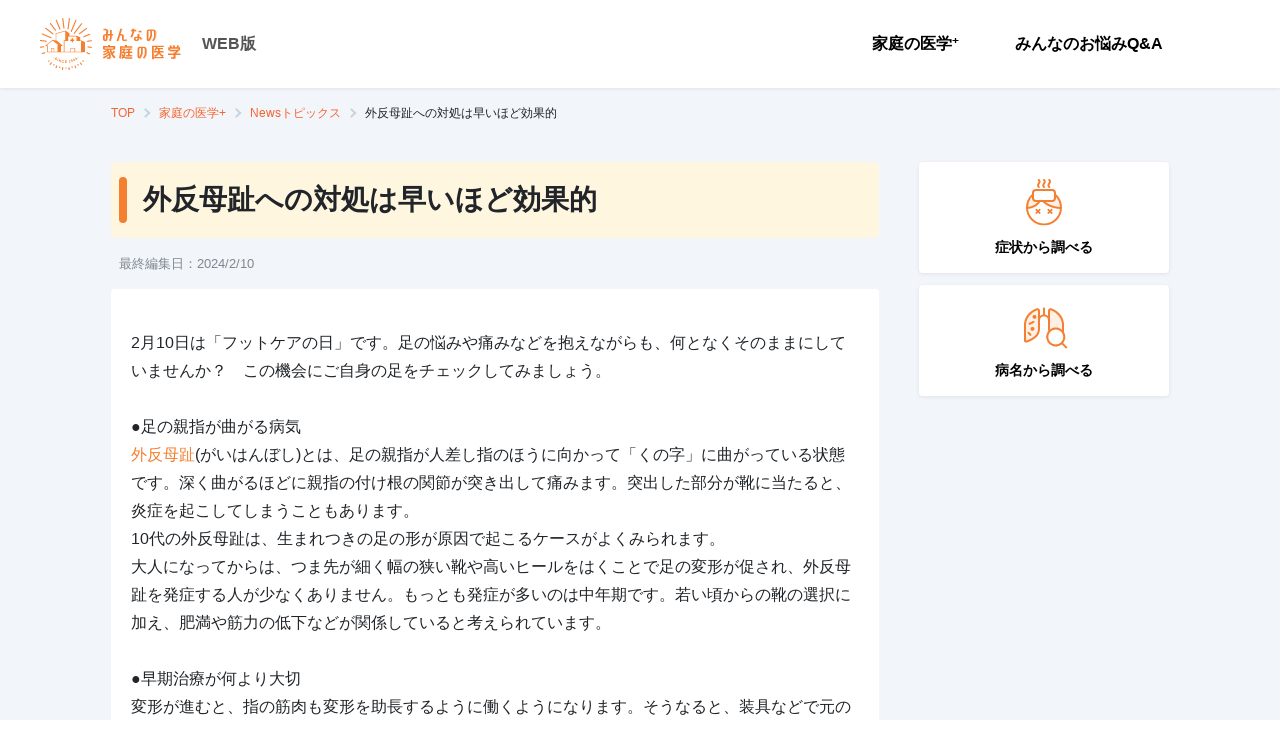

--- FILE ---
content_type: text/html; charset=utf-8
request_url: https://kateinoigaku.jp/article/478
body_size: 27387
content:
<!DOCTYPE html><html lang="ja"><head><meta charSet="utf-8"/><meta name="viewport" content="width=device-width"/><title>外反母趾への対処は早いほど効果的 - みんなの家庭の医学 WEB版</title><meta name="description" content="2月10日は「フットケアの日」です。足の悩みや痛みなどを抱えながらも、何となくそのままにしていませんか？　この機会にご自身の足をチェックしてみましょう。&lt;/p&gt;&lt;br..."/><meta property="og:title" content="外反母趾への対処は早いほど効果的"/><meta property="og:site_name" content="みんなの家庭の医学 WEB版"/><meta property="og:description" content="2月10日は「フットケアの日」です。足の悩みや痛みなどを抱えながらも、何となくそのままにしていませんか？　この機会にご自身の足をチェックしてみましょう。&lt;/p&gt;&lt;br..."/><meta property="og:type" content="article"/><meta property="og:image" content="https://d35fcfwpufgacp.cloudfront.net/images/ogp-share-image.png"/><meta property="og:image:width" content="1200"/><meta property="og:image:height" content="630"/><meta name="twitter:card" content="summary_large_image"/><meta name="twitter:title" content="外反母趾への対処は早いほど効果的"/><meta name="twitter:description" content="2月10日は「フットケアの日」です。足の悩みや痛みなどを抱えながらも、何となくそのままにしていませんか？　この機会にご自身の足をチェックしてみましょう。&lt;/p&gt;&lt;br..."/><meta name="twitter:image" content="https://d35fcfwpufgacp.cloudfront.net/images/ogp-share-image.png"/><link rel="canonical" href="https://kateinoigaku.jp/article/478"/><meta name="next-head-count" content="16"/><link rel="icon" href="/favicons/favicon.ico"/><link rel="apple-touch-icon-precomposed" href="/favicons/apple-touch-icon.png"/><link rel="preconnect" href="https://fonts.gstatic.com" crossorigin /><link data-next-font="" rel="preconnect" href="/" crossorigin="anonymous"/><link rel="preload" href="/_next/static/css/754a69a64593cfe5.css" as="style"/><link rel="stylesheet" href="/_next/static/css/754a69a64593cfe5.css" data-n-g=""/><noscript data-n-css=""></noscript><script defer="" nomodule="" src="/_next/static/chunks/polyfills-c67a75d1b6f99dc8.js"></script><script src="/_next/static/chunks/webpack-38ea90277e7e0a4f.js" defer=""></script><script src="/_next/static/chunks/framework-ce84985cd166733a.js" defer=""></script><script src="/_next/static/chunks/main-4f79ad835e37c40b.js" defer=""></script><script src="/_next/static/chunks/pages/_app-43d4cd2c0347ba2a.js" defer=""></script><script src="/_next/static/chunks/75fc9c18-77eb3eed1ce8b154.js" defer=""></script><script src="/_next/static/chunks/5518-20aaf517674cf4c3.js" defer=""></script><script src="/_next/static/chunks/4432-bfb77cd9128381d0.js" defer=""></script><script src="/_next/static/chunks/5675-9583a5e2899d9ed5.js" defer=""></script><script src="/_next/static/chunks/7311-ed1cf6d4dc20150a.js" defer=""></script><script src="/_next/static/chunks/6607-65c1bdb8ab5e8b15.js" defer=""></script><script src="/_next/static/chunks/3761-58cdc44f1c0a732e.js" defer=""></script><script src="/_next/static/chunks/7630-810a003f5fa23695.js" defer=""></script><script src="/_next/static/chunks/7615-96d4da79feb672bd.js" defer=""></script><script src="/_next/static/chunks/pages/article/%5Bid%5D-718afeb01fdfdab3.js" defer=""></script><script src="/_next/static/wvoRqYYlU73CcDpskHu_u/_buildManifest.js" defer=""></script><script src="/_next/static/wvoRqYYlU73CcDpskHu_u/_ssgManifest.js" defer=""></script><style data-styled="" data-styled-version="5.3.11">html,body{height:100%;width:100%;line-height:1.5;}/*!sc*/
body{font-family:Hiragino Kaku Gothic ProN,Noto Sans JP,sans-serif;font-size:14px;line-height:1.5;min-height:100vh;}/*!sc*/
button{padding:0;border:0;outline:0;background:none;cursor:pointer;}/*!sc*/
button:focus{outline:none;}/*!sc*/
h1,h2,h3,h4,h5,h6,p,label{margin:0;line-height:1.5em;}/*!sc*/
ul,ol{list-style:none;padding:0;margin:0;}/*!sc*/
img{max-width:100%;height:auto;vertical-align:middle;}/*!sc*/
a{color:#f57f31;-webkit-text-decoration:none;text-decoration:none;}/*!sc*/
a:hover{-webkit-text-decoration:none;text-decoration:none;color:#f7a00a;-webkit-transition:all 0.4s;transition:all 0.4s;}/*!sc*/
input{font-size:1rem;}/*!sc*/
input::-ms-clear,input::-ms-reveal{display:none;}/*!sc*/
::-webkit-scrollbar{width:10px;height:10px;}/*!sc*/
::-webkit-scrollbar-thumb{border:2px solid rgba(0,0,0,0);border-radius:5px;background-color:#b8b8b8;background-clip:padding-box;}/*!sc*/
::-webkit-scrollbar-thumb:hover{background-color:#f57f31;}/*!sc*/
::-webkit-scrollbar-thumb:active{background-color:#f56531;}/*!sc*/
data-styled.g1[id="sc-global-ciTtZF1"]{content:"sc-global-ciTtZF1,"}/*!sc*/
.fhCTVp{position:relative;display:-webkit-inline-box;display:-webkit-inline-flex;display:-ms-inline-flexbox;display:inline-flex;-webkit-align-items:center;-webkit-box-align:center;-ms-flex-align:center;align-items:center;-webkit-box-pack:center;-webkit-justify-content:center;-ms-flex-pack:center;justify-content:center;padding:0 16px;border:1px solid transparent;border-radius:4px;white-space:nowrap;cursor:pointer;-webkit-transition:all 0.4s;transition:all 0.4s;-webkit-user-select:none;-moz-user-select:none;-ms-user-select:none;user-select:none;color:#fff;font-size:14px;font-weight:700;width:auto;height:48px;color:#fff;border-color:#f57f31;background:#f57f31;}/*!sc*/
.fhCTVp:disabled{cursor:default;pointer-events:none;}/*!sc*/
.fhCTVp:hover{border-color:#f79655;background:#f79655;}/*!sc*/
.fhCTVp:active{border-color:#f4680b;background:#f4680b;}/*!sc*/
.fhCTVp:disabled{border-color:#ebebeb;color:#fff;background:#ebebeb;}/*!sc*/
data-styled.g3[id="styled__Button-sc-jk4vck-1"]{content:"fhCTVp,"}/*!sc*/
.DfYIq{font-size:14px;font-weight:700;margin:0;padding:0;color:#000;line-height:1.4;white-space:pre-line;word-break:break-word;}/*!sc*/
data-styled.g4[id="styled__Text-sc-1nf7awg-0"]{content:"DfYIq,"}/*!sc*/
.bhWBQK .modal-content{margin:0 auto;max-width:480px;min-height:230px;width:100%;border:none;border-radius:6px;}/*!sc*/
.bhWBQK .modal-header{position:relative;display:-webkit-box;display:-webkit-flex;display:-ms-flexbox;display:flex;-webkit-box-pack:center;-webkit-justify-content:center;-ms-flex-pack:center;justify-content:center;-webkit-align-items:center;-webkit-box-align:center;-ms-flex-align:center;align-items:center;padding:8px;height:83px;border:none;-webkit-box-pack:left;-webkit-justify-content:left;-ms-flex-pack:left;justify-content:left;-webkit-align-items:left;-webkit-box-align:left;-ms-flex-align:left;align-items:left;padding-left:20px;height:68px;background:#ffe8d9;}/*!sc*/
.bhWBQK .modal-header .styled__ModalTitle-sc-fi1b6m-0{font-size:20px;font-weight:400;color:#000;}/*!sc*/
.bhWBQK .modal-body{padding:20px;max-height:calc(100vh - 280px);overflow-y:auto;}/*!sc*/
@media (max-width:576px){.bhWBQK button{width:100%;}}/*!sc*/
.bhWBQK .modal-footer{display:-webkit-box;display:-webkit-flex;display:-ms-flexbox;display:flex;-webkit-box-pack:justify;-webkit-justify-content:space-between;-ms-flex-pack:justify;justify-content:space-between;border-top:none;padding:20px 20px 40px;}/*!sc*/
@media (max-width:576px){.bhWBQK .modal-footer{padding:20px;box-shadow:-1px 0 2px rgba(0,0,0,0.2);position:relative;z-index:1;}}/*!sc*/
.bhWBQK .modal-footer button{margin:0 auto;width:calc(50% - 8px);}/*!sc*/
@media (max-width:576px){.bhWBQK .modal-footer button{width:100%;}.bhWBQK .modal-footer button + button{margin-top:16px;}}/*!sc*/
.MVUMr .modal-content{margin:0 auto;max-width:480px;min-height:230px;width:100%;border:none;border-radius:6px;}/*!sc*/
.MVUMr .modal-header{position:relative;display:-webkit-box;display:-webkit-flex;display:-ms-flexbox;display:flex;-webkit-box-pack:center;-webkit-justify-content:center;-ms-flex-pack:center;justify-content:center;-webkit-align-items:center;-webkit-box-align:center;-ms-flex-align:center;align-items:center;padding:8px;height:83px;border:none;background:#f57f31;}/*!sc*/
.MVUMr .modal-header .styled__ModalTitle-sc-fi1b6m-0{color:#fff;}/*!sc*/
.MVUMr .modal-body{padding:20px;max-height:calc(100vh - 280px);overflow-y:auto;}/*!sc*/
@media (max-width:576px){.MVUMr button{width:100%;}}/*!sc*/
.MVUMr .modal-footer{display:-webkit-box;display:-webkit-flex;display:-ms-flexbox;display:flex;-webkit-box-pack:justify;-webkit-justify-content:space-between;-ms-flex-pack:justify;justify-content:space-between;border-top:none;padding:20px 20px 40px;}/*!sc*/
@media (max-width:576px){.MVUMr .modal-footer{padding:20px;box-shadow:-1px 0 2px rgba(0,0,0,0.2);position:relative;z-index:1;}}/*!sc*/
.MVUMr .modal-footer button{margin:0 auto;width:calc(50% - 8px);}/*!sc*/
@media (max-width:576px){.MVUMr .modal-footer button{width:100%;}.MVUMr .modal-footer button + button{margin-top:16px;}}/*!sc*/
data-styled.g13[id="styled__ModalWrapper-sc-fi1b6m-1"]{content:"bhWBQK,MVUMr,"}/*!sc*/
.gXcdut{display:-webkit-box;display:-webkit-flex;display:-ms-flexbox;display:flex;}/*!sc*/
@media (max-width:576px){.gXcdut{-webkit-flex-direction:column;-ms-flex-direction:column;flex-direction:column;}}/*!sc*/
data-styled.g18[id="styled__Menu-sc-1oigjsw-0"]{content:"gXcdut,"}/*!sc*/
.bonwmD{margin-right:16px;}/*!sc*/
@media (max-width:576px){.bonwmD{margin-right:0;}}/*!sc*/
data-styled.g19[id="styled__MenuItem-sc-1oigjsw-1"]{content:"bonwmD,"}/*!sc*/
.eDydlu{position:relative;display:block;padding:20px;font-size:16px;font-weight:700;color:#000;cursor:pointer;text-align:center;}/*!sc*/
@media (max-width:576px){.eDydlu{text-align:left;}.eDydlu::after{content:"";position:absolute;top:0;right:24px;bottom:0;margin:auto;width:12px;height:12px;border-top:2px solid #7c808a;border-right:2px solid #7c808a;-webkit-transform:rotate(45deg);-ms-transform:rotate(45deg);transform:rotate(45deg);}}/*!sc*/
.eDydlu:hover{color:#f57f31;-webkit-transition:0.3s;transition:0.3s;}/*!sc*/
.eDydlu.disabled{color:#b8b8b8;cursor:default;pointer-events:none;}/*!sc*/
data-styled.g20[id="styled__MenuItemLink-sc-1oigjsw-2"]{content:"eDydlu,"}/*!sc*/
.izzqMr{border-left:1px solid #eae7e7;padding-left:24px;}/*!sc*/
@media (max-width:576px){.izzqMr{padding:16px 20px 0;}}/*!sc*/
data-styled.g24[id="styled__ButtonWrap-sc-1oigjsw-6"]{content:"izzqMr,"}/*!sc*/
.kOKvza{font-size:12px;vertical-align:top;}/*!sc*/
data-styled.g25[id="styled__Plus-sc-1oigjsw-7"]{content:"kOKvza,"}/*!sc*/
.bAimjz{display:-webkit-box;display:-webkit-flex;display:-ms-flexbox;display:flex;-webkit-box-pack:end;-webkit-justify-content:flex-end;-ms-flex-pack:end;justify-content:flex-end;-webkit-align-items:center;-webkit-box-align:center;-ms-flex-align:center;align-items:center;}/*!sc*/
@media (max-width:576px){.bAimjz{-webkit-flex-direction:column;-ms-flex-direction:column;flex-direction:column;-webkit-align-items:stretch;-webkit-box-align:stretch;-ms-flex-align:stretch;align-items:stretch;-webkit-box-pack:start;-webkit-justify-content:flex-start;-ms-flex-pack:start;justify-content:flex-start;position:fixed;top:0;right:0;left:0;width:calc(100% - 62px);height:100vh;background-color:white;-webkit-transform:translateX(-100%);-ms-transform:translateX(-100%);transform:translateX(-100%);-webkit-transition:0.2s;transition:0.2s;}.bAimjz[aria-hidden='false']{-webkit-transform:translateX(0);-ms-transform:translateX(0);transform:translateX(0);}}/*!sc*/
data-styled.g36[id="styled__NavWrapper-sc-12xf1iu-0"]{content:"bAimjz,"}/*!sc*/
.hjiWvv{position:-webkit-sticky;position:sticky;top:0;height:88px;padding:12px 40px;z-index:99;box-shadow:0 1px 4px rgba(0,0,0,0.08);background:#fff;}/*!sc*/
@media (max-width:576px){.hjiWvv{height:62px;padding:0 0 0 16px;}}/*!sc*/
data-styled.g42[id="styled__GlobalHeader-sc-1a7a8yh-0"]{content:"hjiWvv,"}/*!sc*/
.fauEzB{display:-webkit-box;display:-webkit-flex;display:-ms-flexbox;display:flex;-webkit-align-items:center;-webkit-box-align:center;-ms-flex-align:center;align-items:center;-webkit-box-pack:justify;-webkit-justify-content:space-between;-ms-flex-pack:justify;justify-content:space-between;max-width:1440px;height:100%;margin:auto;}/*!sc*/
data-styled.g43[id="styled__GlobalHeaderBody-sc-1a7a8yh-1"]{content:"fauEzB,"}/*!sc*/
.gDQFzK{display:-webkit-box;display:-webkit-flex;display:-ms-flexbox;display:flex;-webkit-align-items:center;-webkit-box-align:center;-ms-flex-align:center;align-items:center;}/*!sc*/
data-styled.g44[id="styled__LogoWrapper-sc-1a7a8yh-2"]{content:"gDQFzK,"}/*!sc*/
.cuRDZZ{margin-right:20px;}/*!sc*/
@media (max-width:576px){.cuRDZZ{margin-right:10px;}}/*!sc*/
.cuRDZZ svg{height:auto;}/*!sc*/
@media (max-width:576px){.cuRDZZ svg{width:120px;}}/*!sc*/
data-styled.g45[id="styled__Logo-sc-1a7a8yh-3"]{content:"cuRDZZ,"}/*!sc*/
.kbVEL{font-size:16px;color:#555;font-weight:700;}/*!sc*/
@media (max-width:576px){.kbVEL{font-size:12px;font-weight:normal;padding-bottom:5px;-webkit-align-self:flex-end;-ms-flex-item-align:end;align-self:flex-end;}}/*!sc*/
data-styled.g46[id="styled__Platform-sc-1a7a8yh-4"]{content:"kbVEL,"}/*!sc*/
.drZZtf{-webkit-flex-shrink:0;-ms-flex-negative:0;flex-shrink:0;overflow:hidden;margin:16px auto 40px;width:768px;max-width:100%;}/*!sc*/
.drZZtf.is-widebody{width:1058px;}/*!sc*/
.drZZtf.has-herospace{position:absolute;top:0;left:0;right:0;z-index:1;}/*!sc*/
@media (max-width:576px){.drZZtf{width:100%;margin-bottom:16px;padding:0 20px;}}/*!sc*/
data-styled.g47[id="styled__Breadcrumb-sc-zn7c1m-0"]{content:"drZZtf,"}/*!sc*/
.bbVgqW{display:-webkit-box;display:-webkit-flex;display:-ms-flexbox;display:flex;-webkit-align-items:center;-webkit-box-align:center;-ms-flex-align:center;align-items:center;overflow:auto;}/*!sc*/
data-styled.g48[id="styled__List-sc-zn7c1m-1"]{content:"bbVgqW,"}/*!sc*/
.idvxnY{display:-webkit-box;display:-webkit-flex;display:-ms-flexbox;display:flex;-webkit-align-items:flex-end;-webkit-box-align:flex-end;-ms-flex-align:flex-end;align-items:flex-end;color:#f56531;}/*!sc*/
.idvxnY svg{margin-right:10px;}/*!sc*/
.idvxnY:hover{color:#f57f31;-webkit-text-decoration:underline;text-decoration:underline;}/*!sc*/
data-styled.g49[id="styled__ItemLink-sc-zn7c1m-2"]{content:"idvxnY,"}/*!sc*/
.jTREsZ{position:relative;white-space:nowrap;margin-right:24px;font-size:12px;font-weight:400;}/*!sc*/
.jTREsZ:not(:last-child):after{content:'';position:absolute;top:50%;-webkit-transform:translateY(-50%) rotate(45deg);-ms-transform:translateY(-50%) rotate(45deg);transform:translateY(-50%) rotate(45deg);right:-14px;width:7px;height:7px;border-top:2px solid #c5d4de;border-right:2px solid #c5d4de;}/*!sc*/
.jTREsZ:not(:first-child) svg{display:none;}/*!sc*/
.jTREsZ:last-child .styled__ItemLink-sc-zn7c1m-2{pointer-events:none;color:#000;}/*!sc*/
data-styled.g50[id="styled__Item-sc-zn7c1m-3"]{content:"jTREsZ,"}/*!sc*/
.ixkIYj{border-radius:50%;overflow:hidden;display:-webkit-box;display:-webkit-flex;display:-ms-flexbox;display:flex;-webkit-align-items:flex-end;-webkit-box-align:flex-end;-ms-flex-align:flex-end;align-items:flex-end;-webkit-box-pack:center;-webkit-justify-content:center;-ms-flex-pack:center;justify-content:center;width:24px;height:24px;}/*!sc*/
.ixkIYj.big{width:36px;height:36px;}/*!sc*/
.ixkIYj.male{background:#65bff3;}/*!sc*/
.ixkIYj.female{background:#ed858c;}/*!sc*/
.ixkIYj.other{background:#aaa;}/*!sc*/
.ixkIYj img{-webkit-flex-shrink:0;-ms-flex-negative:0;flex-shrink:0;margin-right:2.7%;}/*!sc*/
data-styled.g61[id="styled__GenderIcon-sc-1u662en-0"]{content:"ixkIYj,"}/*!sc*/
.hUJNHX{margin:36px 0 40px;}/*!sc*/
@media (max-width:576px){.hUJNHX{display:-webkit-box;display:-webkit-flex;display:-ms-flexbox;display:flex;-webkit-box-pack:justify;-webkit-justify-content:space-between;-ms-flex-pack:justify;justify-content:space-between;gap:16px;}.hUJNHX:first-child{margin-top:0;}}/*!sc*/
data-styled.g70[id="styled__StyledFeatureWrapper-sc-1ff429a-0"]{content:"hUJNHX,"}/*!sc*/
.jVURbR{margin-top:12px;font-weight:700;}/*!sc*/
data-styled.g71[id="styled__StyledFeatureText-sc-1ff429a-1"]{content:"jVURbR,"}/*!sc*/
.itbWaF{display:-webkit-box;display:-webkit-flex;display:-ms-flexbox;display:flex;-webkit-flex-direction:column;-ms-flex-direction:column;flex-direction:column;-webkit-box-pack:center;-webkit-justify-content:center;-ms-flex-pack:center;justify-content:center;-webkit-align-items:center;-webkit-box-align:center;-ms-flex-align:center;align-items:center;padding:16px;margin-bottom:12px;border-radius:4px;box-shadow:0 1px 4px rgba(0,0,0,0.08);background:#fff;cursor:pointer;}/*!sc*/
.itbWaF:hover .styled__StyledFeatureText-sc-1ff429a-1{color:#f57f31;-webkit-transition:all 0.3s;transition:all 0.3s;}/*!sc*/
@media (max-width:576px){.itbWaF{-webkit-flex:1 1 50%;-ms-flex:1 1 50%;flex:1 1 50%;padding:24px 4px;}.itbWaF p{font-size:20px;}}/*!sc*/
data-styled.g72[id="styled__StyledFeatureLinkButton-sc-1ff429a-2"]{content:"itbWaF,"}/*!sc*/
.kdPVHo{padding:33px 40px;background:white;margin-top:16px;}/*!sc*/
@media (max-width:576px){.kdPVHo{padding:20px;}}/*!sc*/
data-styled.g73[id="styled__GlobalFooter-sc-11fh6a5-0"]{content:"kdPVHo,"}/*!sc*/
.dKtEan{display:-webkit-box;display:-webkit-flex;display:-ms-flexbox;display:flex;-webkit-align-items:center;-webkit-box-align:center;-ms-flex-align:center;align-items:center;-webkit-box-pack:justify;-webkit-justify-content:space-between;-ms-flex-pack:justify;justify-content:space-between;max-width:1440px;margin:auto;}/*!sc*/
@media (max-width:576px){.dKtEan{display:block;}}/*!sc*/
data-styled.g74[id="styled__GlobalFooterBody-sc-11fh6a5-1"]{content:"dKtEan,"}/*!sc*/
.krQHDh{display:-webkit-box;display:-webkit-flex;display:-ms-flexbox;display:flex;-webkit-align-items:center;-webkit-box-align:center;-ms-flex-align:center;align-items:center;}/*!sc*/
@media (max-width:576px){.krQHDh{display:block;}}/*!sc*/
data-styled.g75[id="styled__MenuList-sc-11fh6a5-2"]{content:"krQHDh,"}/*!sc*/
.gdaYpB{display:-webkit-box;display:-webkit-flex;display:-ms-flexbox;display:flex;-webkit-align-items:center;-webkit-box-align:center;-ms-flex-align:center;align-items:center;margin-right:30px;}/*!sc*/
.gdaYpB:not(:first-child) svg{display:none;}/*!sc*/
@media (max-width:576px){.styled__MenuItem-sc-11fh6a5-3 + .styled__MenuItem-sc-11fh6a5-3{margin-top:15px;}}/*!sc*/
data-styled.g76[id="styled__MenuItem-sc-11fh6a5-3"]{content:"gdaYpB,"}/*!sc*/
.cxROax{position:relative;display:-webkit-box;display:-webkit-flex;display:-ms-flexbox;display:flex;-webkit-align-items:flex-end;-webkit-box-align:flex-end;-ms-flex-align:flex-end;align-items:flex-end;color:#212529;font-size:13px;}/*!sc*/
data-styled.g77[id="styled__MenuItemLink-sc-11fh6a5-4"]{content:"cxROax,"}/*!sc*/
.cAHOGR{font-size:14px;color:#7c808a;}/*!sc*/
@media (max-width:576px){.cAHOGR{font-size:12px;margin-top:35px;}}/*!sc*/
data-styled.g78[id="styled__Coppyright-sc-11fh6a5-5"]{content:"cAHOGR,"}/*!sc*/
.fuPSOK{font-size:14px;color:#7c808a;margin-top:5px;text-align:right;}/*!sc*/
@media (max-width:576px){.fuPSOK{font-size:10px;text-align:left;margin-top:0;}}/*!sc*/
data-styled.g79[id="styled__CoppyrightText-sc-11fh6a5-6"]{content:"fuPSOK,"}/*!sc*/
.jiWlqy{min-width:1280px;background:#f2f5fa;}/*!sc*/
@media (max-width:576px){.jiWlqy{min-width:auto;}}/*!sc*/
data-styled.g80[id="styled__StyledWrapper-sc-1cx8ga5-0"]{content:"jiWlqy,"}/*!sc*/
.hsnrdF{width:100%;position:relative;}/*!sc*/
data-styled.g81[id="styled__StyledContentWrapper-sc-1cx8ga5-1"]{content:"hsnrdF,"}/*!sc*/
.bMyuMz{display:block;-webkit-flex:1 0 auto;-ms-flex:1 0 auto;flex:1 0 auto;min-height:100%;max-width:768px;width:100%;margin:0 auto;}/*!sc*/
.bMyuMz.is-widebody{display:-webkit-box;display:-webkit-flex;display:-ms-flexbox;display:flex;max-width:1058px;}/*!sc*/
@media (max-width:576px){.bMyuMz{padding:0;-webkit-flex-direction:column;-ms-flex-direction:column;flex-direction:column;min-width:auto;}}/*!sc*/
data-styled.g82[id="styled__StyledBodyWrapper-sc-1cx8ga5-2"]{content:"bMyuMz,"}/*!sc*/
.hDqDDb{width:100%;max-width:100%;}/*!sc*/
.is-widebody .styled__StyledBodyContent-sc-1cx8ga5-3{max-width:768px;}/*!sc*/
data-styled.g83[id="styled__StyledBodyContent-sc-1cx8ga5-3"]{content:"hDqDDb,"}/*!sc*/
.egcktX{min-width:250px;max-width:250px;margin-top:-36px;margin-left:40px;}/*!sc*/
@media (max-width:576px){.egcktX{padding:0 20px;margin-top:36px;max-width:100%;margin-left:0;}}/*!sc*/
data-styled.g84[id="styled__StyledSidebar-sc-1cx8ga5-4"]{content:"egcktX,"}/*!sc*/
.gEXfUY{background:#f9f7ee;width:100%;padding:36px 16px 0;display:-webkit-box;display:-webkit-flex;display:-ms-flexbox;display:flex;-webkit-box-pack:center;-webkit-justify-content:center;-ms-flex-pack:center;justify-content:center;}/*!sc*/
@media (max-width:576px){.gEXfUY{padding-top:26px;}}/*!sc*/
data-styled.g85[id="styled__ContentAppBanner-sc-139sb0p-0"]{content:"gEXfUY,"}/*!sc*/
.jRWzks{position:relative;-webkit-flex:0 0 auto;-ms-flex:0 0 auto;flex:0 0 auto;-webkit-align-self:flex-end;-ms-flex-item-align:end;align-self:flex-end;width:175px;}/*!sc*/
@media (max-width:576px){.jRWzks{width:45%;}}/*!sc*/
.jRWzks img{width:100%;height:auto;}/*!sc*/
data-styled.g86[id="styled__ImgArea-sc-139sb0p-1"]{content:"jRWzks,"}/*!sc*/
.fxQItz{position:absolute;top:-17px;left:73%;width:106px;}/*!sc*/
@media (max-width:576px){.fxQItz{left:64%;width:25.3vw;}}/*!sc*/
data-styled.g87[id="styled__Ornament-sc-139sb0p-2"]{content:"fxQItz,"}/*!sc*/
.ekRxOp{-webkit-flex:0 1 auto;-ms-flex:0 1 auto;flex:0 1 auto;margin:28px 0 0 15px;}/*!sc*/
@media (max-width:576px){.ekRxOp{margin:22px 0 0 10px;}}/*!sc*/
data-styled.g88[id="styled__ContentArea-sc-139sb0p-3"]{content:"ekRxOp,"}/*!sc*/
.bncNtk{color:#f57f31;font-size:38px;font-weight:bold;word-break:keep-all;line-height:1.2;}/*!sc*/
@media (max-width:576px){.bncNtk{font-size:7.5vw;}}/*!sc*/
data-styled.g89[id="styled__Txt1-sc-139sb0p-4"]{content:"bncNtk,"}/*!sc*/
.dYgYys{margin-top:10px;font-weight:bold;color:#42210b;}/*!sc*/
.dYgYys sup{color:#7c848a;font-weight:normal;}/*!sc*/
@media (max-width:576px){.dYgYys{font-size:10px;margin-top:8px;}}/*!sc*/
data-styled.g90[id="styled__Txt2-sc-139sb0p-5"]{content:"dYgYys,"}/*!sc*/
.lpnBqu{color:#7c848a;font-size:10px;margin-top:20px;}/*!sc*/
@media (max-width:576px){.lpnBqu{font-size:8px;margin-top:5px;}}/*!sc*/
data-styled.g91[id="styled__Txt3-sc-139sb0p-6"]{content:"lpnBqu,"}/*!sc*/
.fLYiAm{display:-webkit-box;display:-webkit-flex;display:-ms-flexbox;display:flex;-webkit-align-items:center;-webkit-box-align:center;-ms-flex-align:center;align-items:center;-webkit-box-pack:center;-webkit-justify-content:center;-ms-flex-pack:center;justify-content:center;margin-top:20px;}/*!sc*/
data-styled.g92[id="styled__LinkArea-sc-139sb0p-7"]{content:"fLYiAm,"}/*!sc*/
.itpTGp{width:200px;font-size:14px;height:44px;pointer-events:none;}/*!sc*/
.itpTGp::after{content:'';width:11px;height:11px;margin-left:5px;border-top:2px solid white;border-right:2px solid white;-webkit-transform:rotate(45deg);-ms-transform:rotate(45deg);transform:rotate(45deg);}/*!sc*/
@media (max-width:576px){.itpTGp{width:100%;height:40px;font-size:12px;pointer-events:auto;}}/*!sc*/
data-styled.g93[id="styled__LinkButton-sc-139sb0p-8"]{content:"itpTGp,"}/*!sc*/
.OClMF{margin-left:30px;}/*!sc*/
@media (max-width:576px){.OClMF{display:none;}}/*!sc*/
data-styled.g94[id="styled__Qr-sc-139sb0p-9"]{content:"OClMF,"}/*!sc*/
.fhBjdU{margin-top:30px;width:100%;display:-webkit-box;display:-webkit-flex;display:-ms-flexbox;display:flex;-webkit-align-items:center;-webkit-box-align:center;-ms-flex-align:center;align-items:center;gap:8px;}/*!sc*/
.fhBjdU.marginlarge{margin-top:60px;}/*!sc*/
data-styled.g98[id="styled__Supervision-sc-1qw1c4o-0"]{content:"fhBjdU,"}/*!sc*/
.emWZKN{-webkit-flex:0 0 auto;-ms-flex:0 0 auto;flex:0 0 auto;}/*!sc*/
data-styled.g99[id="styled__IconArea-sc-1qw1c4o-1"]{content:"emWZKN,"}/*!sc*/
.fcCLga{-webkit-flex:0 0 auto;-ms-flex:0 0 auto;flex:0 0 auto;width:calc(100% - 44px);}/*!sc*/
data-styled.g100[id="styled__TextArea-sc-1qw1c4o-2"]{content:"fcCLga,"}/*!sc*/
.hUWfRR{font-size:12px;color:#7c808a;}/*!sc*/
data-styled.g101[id="styled__Title-sc-1qw1c4o-3"]{content:"hUWfRR,"}/*!sc*/
.iPUirG{margin-top:4px;font-weight:bold;display:inline-block;}/*!sc*/
data-styled.g102[id="styled__CreditArea-sc-1qw1c4o-4"]{content:"iPUirG,"}/*!sc*/
.bNUSmj{font-size:14px;color:black;word-break:break-all;}/*!sc*/
.bNUSmj.small{font-size:12px;}/*!sc*/
data-styled.g103[id="styled__Text-sc-1qw1c4o-5"]{content:"bNUSmj,"}/*!sc*/
.jGbJzF{position:relative;margin-top:60px;padding-top:20px;border-top:1px solid #eae7e7;line-height:1.8;}/*!sc*/
.jGbJzF::before,.jGbJzF::after{content:'';position:absolute;border-top:inherit;width:20px;top:-1px;}/*!sc*/
.jGbJzF::before{right:100%;}/*!sc*/
.jGbJzF::after{left:100%;}/*!sc*/
data-styled.g104[id="styled__Source-sc-1qw1c4o-6"]{content:"jGbJzF,"}/*!sc*/
.jvOmUi{margin-top:60px;}/*!sc*/
.styled__StyledTagWrapper-sc-jj7173-0 + .styled__StyledTagWrapper-sc-jj7173-0{margin-top:24px;}/*!sc*/
data-styled.g105[id="styled__StyledTagWrapper-sc-jj7173-0"]{content:"jvOmUi,"}/*!sc*/
.cFkZab{font-size:17px;font-weight:bold;}/*!sc*/
data-styled.g106[id="styled__StyledTagTitle-sc-jj7173-1"]{content:"cFkZab,"}/*!sc*/
.blgOnA{overflow:auto;display:-webkit-box;display:-webkit-flex;display:-ms-flexbox;display:flex;-webkit-flex-wrap:wrap;-ms-flex-wrap:wrap;flex-wrap:wrap;gap:12px;margin-top:12px;}/*!sc*/
data-styled.g107[id="styled__StyledTagContent-sc-jj7173-2"]{content:"blgOnA,"}/*!sc*/
.cHaLKB{display:-webkit-inline-box;display:-webkit-inline-flex;display:-ms-inline-flexbox;display:inline-flex;-webkit-align-items:center;-webkit-box-align:center;-ms-flex-align:center;align-items:center;height:36px;border-radius:18px;background:#f2f2f2;color:#212529;font-weight:bold;white-space:nowrap;padding:0 16px;cursor:pointer;box-shadow:0 1px 3px rgba(0,0,0,0.12);}/*!sc*/
data-styled.g108[id="styled__StyledTag-sc-jj7173-3"]{content:"cHaLKB,"}/*!sc*/
.kcHQOP{position:relative;padding:20px 0;margin:60px 0 0;width:100%;height:60px;font-size:20px;background:#fff6e0;font-weight:bold;line-height:1;}/*!sc*/
.kcHQOP::before,.kcHQOP::after{content:'';position:absolute;top:0;width:20px;height:100%;background:#fff6e0;}/*!sc*/
.kcHQOP::before{right:100%;}/*!sc*/
.kcHQOP::after{left:100%;}/*!sc*/
data-styled.g110[id="styled__StyledTitle-sc-624o83-0"]{content:"kcHQOP,"}/*!sc*/
.byAIcG{display:block;width:100%;}/*!sc*/
data-styled.g111[id="styled__StyledQAList-sc-624o83-1"]{content:"byAIcG,"}/*!sc*/
.gRUSlF{display:block;padding:24px 0;}/*!sc*/
.styled__StyledQAListItem-sc-624o83-2 + .styled__StyledQAListItem-sc-624o83-2{border-top:1px solid #eae7e7;}/*!sc*/
.gRUSlF:last-child{border-bottom:1px solid #eae7e7;}/*!sc*/
@media (max-width:576px){.gRUSlF{padding:16px 0;}}/*!sc*/
data-styled.g112[id="styled__StyledQAListItem-sc-624o83-2"]{content:"gRUSlF,"}/*!sc*/
.hpiQia{color:black;font-size:16px;font-weight:bold;}/*!sc*/
.has-icon .styled__StyledQATitle-sc-624o83-3{padding-left:10px;}/*!sc*/
data-styled.g113[id="styled__StyledQATitle-sc-624o83-3"]{content:"hpiQia,"}/*!sc*/
.jTTouE{display:-webkit-box;display:-webkit-flex;display:-ms-flexbox;display:flex;-webkit-align-items:center;-webkit-box-align:center;-ms-flex-align:center;align-items:center;-webkit-box-pack:justify;-webkit-justify-content:space-between;-ms-flex-pack:justify;justify-content:space-between;margin-top:16px;font-size:13px;}/*!sc*/
data-styled.g115[id="styled__StyledInformationWrapper-sc-624o83-5"]{content:"jTTouE,"}/*!sc*/
.liViUq{display:-webkit-box;display:-webkit-flex;display:-ms-flexbox;display:flex;-webkit-align-items:center;-webkit-box-align:center;-ms-flex-align:center;align-items:center;gap:7px;color:black;}/*!sc*/
data-styled.g116[id="styled__StyledProperty-sc-624o83-6"]{content:"liViUq,"}/*!sc*/
.bxCSAA{color:#7c808a;}/*!sc*/
data-styled.g117[id="styled__StyledPublicationDate-sc-624o83-7"]{content:"bxCSAA,"}/*!sc*/
.hFjskz{position:relative;display:-webkit-box;display:-webkit-flex;display:-ms-flexbox;display:flex;-webkit-align-items:flex-start;-webkit-box-align:flex-start;-ms-flex-align:flex-start;align-items:flex-start;-webkit-flex-direction:column;-ms-flex-direction:column;flex-direction:column;-webkit-box-pack:center;-webkit-justify-content:center;-ms-flex-pack:center;justify-content:center;margin:0 0 24px;padding:17px 32px;border-radius:6px;background:#fff6e0;font-size:28px;font-weight:700;word-break:break-word;}/*!sc*/
.hFjskz:before{content:'';position:absolute;width:8px;height:calc(100% - 30px);left:8px;top:50%;-webkit-transform:translateY(-50%);-ms-transform:translateY(-50%);transform:translateY(-50%);background:#f57f31;border-radius:999px;}/*!sc*/
data-styled.g119[id="styled__Wrapper-sc-xqlz7a-0"]{content:"hFjskz,"}/*!sc*/
.cilyNd{margin-top:-8px;padding:0 8px;}/*!sc*/
data-styled.g120[id="styled__Date-sc-p4p16a-0"]{content:"cilyNd,"}/*!sc*/
.gEFQfl{font-size:13px;color:#7f898f;}/*!sc*/
data-styled.g121[id="styled__Text-sc-p4p16a-1"]{content:"gEFQfl,"}/*!sc*/
.ctDhRR{font-size:16px;word-break:break-all;line-height:1.8;}/*!sc*/
.ctDhRR > *{line-height:1.8;}/*!sc*/
data-styled.g123[id="ArticleCommonStyled__Content-sc-acwfce-1"]{content:"ctDhRR,"}/*!sc*/
.elTnoA{position:relative;}/*!sc*/
data-styled.g124[id="tooltipcomponent__TooltipWrap-sc-14z3520-0"]{content:"elTnoA,"}/*!sc*/
.kMjfsr{position:absolute;color:#fff;background:#555;padding:2px 8px;border-radius:4px;font-size:10px;font-style:normal;font-weight:600;line-height:150%;-webkit-letter-spacing:0.2px;-moz-letter-spacing:0.2px;-ms-letter-spacing:0.2px;letter-spacing:0.2px;visibility:hidden;max-width:280px;width:-webkit-max-content;width:-moz-max-content;width:max-content;bottom:calc(100% + 4px + 4px);left:50%;-webkit-transform:translateX(-50%);-ms-transform:translateX(-50%);transform:translateX(-50%);}/*!sc*/
.kMjfsr::after{content:'';width:8px;height:4px;position:absolute;background-color:#555;top:100%;left:50%;-webkit-transform:translateX(-50%);-ms-transform:translateX(-50%);transform:translateX(-50%);-webkit-clip-path:polygon(0% 0%,100% 0%,50% 100%,50% 100%);clip-path:polygon(0% 0%,100% 0%,50% 100%,50% 100%);}/*!sc*/
data-styled.g125[id="tooltipcomponent__TooltipContent-sc-14z3520-1"]{content:"kMjfsr,"}/*!sc*/
.jfQaTc{display:-webkit-box;display:-webkit-flex;display:-ms-flexbox;display:flex;-webkit-box-pack:end;-webkit-justify-content:end;-ms-flex-pack:end;justify-content:end;-webkit-align-items:center;-webkit-box-align:center;-ms-flex-align:center;align-items:center;gap:20px;padding-top:20px;}/*!sc*/
data-styled.g126[id="styled__SocialMediaShareButtonsWrapper-sc-1avzmxs-0"]{content:"jfQaTc,"}/*!sc*/
.fvdygm{width:24px;height:24px;display:-webkit-box;display:-webkit-flex;display:-ms-flexbox;display:flex;border-radius:50%;background-color:#000;}/*!sc*/
data-styled.g127[id="styled__XShareLinkButton-sc-1avzmxs-1"]{content:"fvdygm,"}/*!sc*/
.kGZegI{width:24px;height:24px;display:-webkit-box;display:-webkit-flex;display:-ms-flexbox;display:flex;border-radius:50%;background-color:#00b900;}/*!sc*/
data-styled.g128[id="styled__LineShareLinkButton-sc-1avzmxs-2"]{content:"kGZegI,"}/*!sc*/
.gmuQQg{width:24px;height:24px;display:-webkit-box;display:-webkit-flex;display:-ms-flexbox;display:flex;border-radius:50%;background-color:#0866FF;}/*!sc*/
data-styled.g129[id="styled__FacebookShareLinkButton-sc-1avzmxs-3"]{content:"gmuQQg,"}/*!sc*/
.fcnxEA{width:40px;height:40px;display:-webkit-box;display:-webkit-flex;display:-ms-flexbox;display:flex;-webkit-box-pack:center;-webkit-justify-content:center;-ms-flex-pack:center;justify-content:center;-webkit-align-items:center;-webkit-box-align:center;-ms-flex-align:center;align-items:center;border-radius:50%;background-color:#fff;border:1px solid #dcdde0;}/*!sc*/
data-styled.g130[id="styled__ShareUrlCopyButton-sc-1avzmxs-4"]{content:"fcnxEA,"}/*!sc*/
.gGxKJO{-webkit-appearance:none;-moz-appearance:none;appearance:none;display:-webkit-inline-box;display:-webkit-inline-flex;display:-ms-inline-flexbox;display:inline-flex;-webkit-align-items:center;-webkit-box-align:center;-ms-flex-align:center;align-items:center;margin-top:32px;padding:0 8px;height:36px;border-radius:4px;color:#fff;font-size:13px;font-weight:700;background:#89c281;}/*!sc*/
data-styled.g131[id="styled__TypeTag-sc-6bzdhy-0"]{content:"gGxKJO,"}/*!sc*/
.ePwYKX{display:-webkit-box;display:-webkit-flex;display:-ms-flexbox;display:flex;-webkit-box-pack:center;-webkit-justify-content:center;-ms-flex-pack:center;justify-content:center;-webkit-align-items:center;-webkit-box-align:center;-ms-flex-align:center;align-items:center;margin-right:6px;width:24px;height:24px;}/*!sc*/
data-styled.g132[id="styled__TypeIcon-sc-6bzdhy-1"]{content:"ePwYKX,"}/*!sc*/
.eCTkZh{margin-top:16px;padding:40px 20px 60px;background:#fff;border-radius:4px;}/*!sc*/
data-styled.g133[id="styled__ArticleContainer-sc-6bzdhy-2"]{content:"eCTkZh,"}/*!sc*/
</style><style data-href="https://fonts.googleapis.com/icon?family=Material+Icons|Material+Icons+Outlined">@font-face{font-family:'Material Icons';font-style:normal;font-weight:400;src:url(https://fonts.gstatic.com/s/materialicons/v145/flUhRq6tzZclQEJ-Vdg-IuiaDsNa.woff) format('woff')}@font-face{font-family:'Material Icons Outlined';font-style:normal;font-weight:400;src:url(https://fonts.gstatic.com/s/materialiconsoutlined/v110/gok-H7zzDkdnRel8-DQ6KAXJ69wP1tGnf4ZGhUcY.woff) format('woff')}.material-icons{font-family:'Material Icons';font-weight:normal;font-style:normal;font-size:24px;line-height:1;letter-spacing:normal;text-transform:none;display:inline-block;white-space:nowrap;word-wrap:normal;direction:ltr;font-feature-settings:'liga'}.material-icons-outlined{font-family:'Material Icons Outlined';font-weight:normal;font-style:normal;font-size:24px;line-height:1;letter-spacing:normal;text-transform:none;display:inline-block;white-space:nowrap;word-wrap:normal;direction:ltr;font-feature-settings:'liga'}@font-face{font-family:'Material Icons';font-style:normal;font-weight:400;src:url(https://fonts.gstatic.com/s/materialicons/v145/flUhRq6tzZclQEJ-Vdg-IuiaDsNcIhQ8tQ.woff2) format('woff2')}@font-face{font-family:'Material Icons Outlined';font-style:normal;font-weight:400;src:url(https://fonts.gstatic.com/s/materialiconsoutlined/v110/gok-H7zzDkdnRel8-DQ6KAXJ69wP1tGnf4ZGhUcel5euIg.woff2) format('woff2')}.material-icons{font-family:'Material Icons';font-weight:normal;font-style:normal;font-size:24px;line-height:1;letter-spacing:normal;text-transform:none;display:inline-block;white-space:nowrap;word-wrap:normal;direction:ltr;-webkit-font-feature-settings:'liga';-webkit-font-smoothing:antialiased}.material-icons-outlined{font-family:'Material Icons Outlined';font-weight:normal;font-style:normal;font-size:24px;line-height:1;letter-spacing:normal;text-transform:none;display:inline-block;white-space:nowrap;word-wrap:normal;direction:ltr;-webkit-font-feature-settings:'liga';-webkit-font-smoothing:antialiased}</style></head><body><div id="__next"><div class="styled__StyledWrapper-sc-1cx8ga5-0 jiWlqy"><header class="styled__GlobalHeader-sc-1a7a8yh-0 hjiWvv"><div class="styled__GlobalHeaderBody-sc-1a7a8yh-1 fauEzB"><div class="styled__LogoWrapper-sc-1a7a8yh-2 gDQFzK"><a class="styled__Logo-sc-1a7a8yh-3 cuRDZZ" href="/"><svg xmlns="http://www.w3.org/2000/svg" width="142" height="52" viewBox="0 0 142 52"><defs><clipPath id="logo_svg__clip-path"><path id="logo_svg__Rectangle_3984" data-name="Rectangle 3984" fill="none" d="M0 0h142v52H0z"></path></clipPath></defs><g id="logo_svg__regLogo" clip-path="url(#logo_svg__clip-path)" fill="#f57f31"><path id="logo_svg__Path_11907" data-name="Path 11907" d="M353.431 46.862h3.125a.417.417 0 0 0 .417-.417v-1.484a.414.414 0 0 0-.168-.332.411.411 0 0 1 .084.249v1.483a.417.417 0 0 1-.417.417h-3.125a.413.413 0 0 1-.249-.084.414.414 0 0 0 .332.168" transform="translate(-254.966 -32.226)"></path><path id="logo_svg__Path_11908" data-name="Path 11908" d="M339.926 38.056h.083v-.665a.415.415 0 0 0-.168-.333.414.414 0 0 1 .084.249Z" transform="translate(-245.393 -26.759)"></path><path id="logo_svg__Path_11909" data-name="Path 11909" d="M330.158 133.843a.416.416 0 0 0 .165-.332v-1.544a.415.415 0 0 0-.168-.333.412.412 0 0 1 .084.249v1.544a.417.417 0 0 1-.383.415h.3" transform="translate(-238.183 -95.05)"></path><path id="logo_svg__Path_11910" data-name="Path 11910" d="M358.046 58.779v-2.218a.414.414 0 0 0-.168-.332.413.413 0 0 1 .084.249v2.285c.028 0 .055.011.083.016" transform="translate(-258.416 -40.602)"></path><path id="logo_svg__Path_11911" data-name="Path 11911" d="M345.545 74.175a.185.185 0 0 1-.011-.048v-.347c.006-.08.032-.181.363-.2h.351v-.083h-.434c-.332.023-.357.124-.364.2v.347a.149.149 0 0 0 .094.131" transform="translate(-249.443 -53.068)"></path><path id="logo_svg__Path_11912" data-name="Path 11912" d="M358.619 110.021c.011-.079.047-.175.364-.2h.429v-.083h-.512c-.317.023-.353.119-.364.2v6.2l.083-.2Z" transform="translate(-258.892 -79.241)"></path><path id="logo_svg__Path_11913" data-name="Path 11913" d="M360.547 69.9v1.11a.417.417 0 0 1-.417.417h-1.907a.412.412 0 0 1-.251-.088.415.415 0 0 0 .334.171h1.907a.417.417 0 0 0 .417-.417v-1.11a1.93 1.93 0 0 0-.646-1.365 1.915 1.915 0 0 1 .563 1.281" transform="translate(-258.485 -49.548)"></path><path id="logo_svg__Path_11914" data-name="Path 11914" d="M326.824 121.417v-1.65a.414.414 0 0 0-.168-.332.413.413 0 0 1 .084.249v1.65a.417.417 0 0 1-.417.417h-1.667v.907h.083v-.823h1.667a.417.417 0 0 0 .417-.417" transform="translate(-234.428 -86.242)"></path><path id="logo_svg__Path_11915" data-name="Path 11915" d="M310.466 108.433h-1.808a.419.419 0 0 1 .064.127.306.306 0 0 1 .035-.012c-.006-.01-.009-.022-.016-.031h.282q.718-.027 1.443-.083" transform="translate(-222.876 -78.297)"></path><path id="logo_svg__Path_11916" data-name="Path 11916" d="M306.875 135.078v-.3a8.936 8.936 0 0 1-.354.867c.031.015.069.027.1.041.091-.2.174-.4.252-.6" transform="translate(-221.333 -97.318)"></path><path id="logo_svg__Path_11917" data-name="Path 11917" d="m326.346 102.494.194 1.388a.417.417 0 0 1-.33.466c-.424.086-.946.173-1.553.258v.778h.083v-.7a26.336 26.336 0 0 0 1.553-.258.417.417 0 0 0 .33-.466l-.194-1.388a.417.417 0 0 0 .395-.416v-1.619a.415.415 0 0 0-.168-.333.414.414 0 0 1 .084.249v1.619a.417.417 0 0 1-.395.416" transform="translate(-234.428 -72.359)"></path><path id="logo_svg__Path_11918" data-name="Path 11918" d="M310.443 127.85v-.083h-1.426q-.064.473-.168.926a.408.408 0 0 1 .1-.016c.059-.27.109-.545.147-.827Z" transform="translate(-223.014 -92.258)"></path><path id="logo_svg__Path_11919" data-name="Path 11919" d="M305.928 117.369q.31-.484.633-1.026a.416.416 0 0 1-.059-.124c-.242.407-.479.791-.71 1.15Z" transform="translate(-220.806 -83.919)"></path><path id="logo_svg__Path_11920" data-name="Path 11920" d="M296.019 116.359c.019-.028.041-.056.06-.083h-.563v.743c.029-.035.055-.07.083-.1v-.555Z" transform="translate(-213.386 -83.961)"></path><path id="logo_svg__Path_11921" data-name="Path 11921" d="M406.066 43.913v5.343a6.3 6.3 0 0 1-1.031 3.073l-1.152 1.592a.417.417 0 0 1-.507.136l-1.671-.742a.417.417 0 0 1-.077-.045.414.414 0 0 0 .161.128l1.671.742a.417.417 0 0 0 .507-.136l1.152-1.592a6.305 6.305 0 0 0 1.031-3.073V44a.336.336 0 0 0 0-.048 2.529 2.529 0 0 0-.749-1.579 2.558 2.558 0 0 1 .666 1.5.451.451 0 0 1 0 .048" transform="translate(-290.008 -30.595)"></path><path id="logo_svg__Path_11922" data-name="Path 11922" d="M309.237 117.183h.009c.349-.007.766-.029 1.24-.064v-.089c-.51.039-.954.063-1.324.07h-.009a.415.415 0 0 1-.244-.081.414.414 0 0 0 .328.164" transform="translate(-223.057 -84.497)"></path><path id="logo_svg__Path_11923" data-name="Path 11923" d="M485.043 98.011h.046a14.388 14.388 0 0 0-.927-1.824.41.41 0 0 0-.105-.11c.007.009.016.017.022.027a14.629 14.629 0 0 1 .964 1.908" transform="translate(-349.528 -69.375)"></path><path id="logo_svg__Path_11924" data-name="Path 11924" d="M473.445 98.4h.044a20.17 20.17 0 0 0-.852-1.661.41.41 0 0 0-.114-.123.38.38 0 0 1 .03.039c.3.51.6 1.1.892 1.745" transform="translate(-341.199 -69.767)"></path><path id="logo_svg__Path_11925" data-name="Path 11925" d="M443.977 100.262h-.457a.417.417 0 0 1 .107.083h.433a.417.417 0 0 0 .417-.417v-1.619a.415.415 0 0 0-.168-.333.414.414 0 0 1 .085.249v1.619a.417.417 0 0 1-.417.417" transform="translate(-320.257 -70.746)"></path><path id="logo_svg__Path_11926" data-name="Path 11926" d="M500.646 98.386c-.135.319-.282.651-.438.994h.121c.142-.313.277-.619.4-.911a.413.413 0 0 0-.136-.5.423.423 0 0 1 .041.062.418.418 0 0 1 .012.351" transform="translate(-361.19 -70.744)"></path><path id="logo_svg__Path_11927" data-name="Path 11927" d="M391.861 47.579c.011-.079.047-.175.364-.2h.429V47.3h-.512c-.317.023-.353.119-.364.2v6.2l.083-.2Z" transform="translate(-282.895 -34.153)"></path><path id="logo_svg__Path_11928" data-name="Path 11928" d="M496.635 107.833H495.4v.158a.417.417 0 0 1-.115.287 39.476 39.476 0 0 1-1.49 1.49h.169q.686-.654 1.4-1.407a.417.417 0 0 0 .115-.287v-.158h1.234a.417.417 0 0 0 .417-.417v-3.527a.415.415 0 0 0-.168-.333.414.414 0 0 1 .084.249v3.527a.417.417 0 0 1-.417.417" transform="translate(-356.56 -74.836)"></path><path id="logo_svg__Path_11929" data-name="Path 11929" d="M460.585 118.59h1.131v-.083H460.5a.413.413 0 0 1-.249-.084.414.414 0 0 0 .332.168" transform="translate(-332.339 -85.51)"></path><path id="logo_svg__Path_11930" data-name="Path 11930" d="M410.887 125.78h2.589c.02-.028.043-.055.062-.083H410.8v1.959l.083-.037Z" transform="translate(-296.633 -90.763)"></path><path id="logo_svg__Path_11931" data-name="Path 11931" d="M435.435 108.76h-2.846v.786h.083v-.7h2.846a.417.417 0 0 0 .417-.417v-1.453a.413.413 0 0 0-.168-.33.41.41 0 0 1 .085.247v1.453a.417.417 0 0 1-.417.417" transform="translate(-312.364 -77.005)"></path><path id="logo_svg__Path_11932" data-name="Path 11932" d="M437.828 119.583v-1.559a.414.414 0 0 0-.168-.332.413.413 0 0 1 .084.249v1.559a.417.417 0 0 1-.417.417H434.5a3.668 3.668 0 0 0 .532.635 3.583 3.583 0 0 1-.448-.552h2.826a.417.417 0 0 0 .417-.417" transform="translate(-313.745 -84.982)"></path><path id="logo_svg__Path_11933" data-name="Path 11933" d="M444.692 134.978h.133l.341-.573a.414.414 0 0 0-.112-.548.411.411 0 0 1 .066.119.417.417 0 0 1-.037.346Z" transform="translate(-321.103 -96.655)"></path><path id="logo_svg__Path_11934" data-name="Path 11934" d="M421.664 132.642q-.342.293-.682.546h.192c.191-.145.382-.3.574-.462a7.182 7.182 0 0 0 1.159-1.248c-.023-.034-.048-.065-.07-.1a7.188 7.188 0 0 1-1.173 1.265" transform="translate(-303.983 -94.865)"></path><path id="logo_svg__Path_11935" data-name="Path 11935" d="M410.887 106.283h.752l.041-.083h-.88v1.5c.029-.041.055-.083.083-.124Z" transform="translate(-296.633 -76.685)"></path><path id="logo_svg__Path_11936" data-name="Path 11936" d="M418.275 115.047h.143c.167-.226.326-.459.475-.7h.6v-.083h-.683a9.864 9.864 0 0 1-.535.786" transform="translate(-302.028 -82.506)"></path><path id="logo_svg__Path_11937" data-name="Path 11937" d="m471.322 120.66.093-.083h-5.043a.413.413 0 0 1-.249-.084.414.414 0 0 0 .332.168Z" transform="translate(-336.578 -87.005)"></path><path id="logo_svg__Path_11938" data-name="Path 11938" d="M279.477 64.155a.277.277 0 0 1 .034.019c-.012-.036-.04-.07-.118-.1h-.975l-1.659 5.426a.417.417 0 0 1-.4.295.426.426 0 0 1-.077-.007l-1.868-.348a.416.416 0 0 1-.169-.074.416.416 0 0 0 .253.158l1.868.348a.426.426 0 0 0 .077.007.417.417 0 0 0 .4-.295l1.659-5.426Z" transform="translate(-198.028 -46.265)"></path><path id="logo_svg__Path_11939" data-name="Path 11939" d="M251.205 58.6h-.9v.915a9.4 9.4 0 0 1-.617 2.979l-.574 1.4a.417.417 0 0 1-.489.246l-1.828-.469a.417.417 0 0 1-.146-.071.417.417 0 0 0 .229.155l1.828.469a.417.417 0 0 0 .489-.246l.574-1.4a9.4 9.4 0 0 0 .617-2.979v-.915h.9a.417.417 0 0 0 .417-.417v-1.488a.415.415 0 0 0-.168-.333.414.414 0 0 1 .084.249v1.483a.417.417 0 0 1-.417.417" transform="translate(-178.102 -40.759)"></path><path id="logo_svg__Path_11940" data-name="Path 11940" d="M305.124 140.173a.416.416 0 0 1 .087.272l-.079 1.619a.417.417 0 0 1-.416.4h-3.263a15.958 15.958 0 0 1-3.122-.251 5.408 5.408 0 0 1-1.776-.682 5.22 5.22 0 0 1-1.369 1.078.411.411 0 0 1-.453-.037.416.416 0 0 0 .537.12 5.219 5.219 0 0 0 1.369-1.078 5.4 5.4 0 0 0 1.776.682 15.959 15.959 0 0 0 3.122.251h3.263a.417.417 0 0 0 .416-.4l.079-1.619a.406.406 0 0 0-.17-.356" transform="translate(-212.821 -101.216)"></path><path id="logo_svg__Path_11941" data-name="Path 11941" d="M288.564 145.845a.417.417 0 0 1-.327.216h-.039a.416.416 0 0 1-.252-.086l.013.016a.417.417 0 0 0 .323.153h.039a.416.416 0 0 0 .327-.216 9.49 9.49 0 0 0 .451-.958l-.074-.1a9.556 9.556 0 0 1-.46.978" transform="translate(-207.919 -104.606)"></path><path id="logo_svg__Path_11942" data-name="Path 11942" d="M266.041 138.9a.414.414 0 0 1 .035.542l-1.238 1.6a.417.417 0 0 1-.586.074q-.389-.3-.757-.654a10.092 10.092 0 0 0 .84.737.417.417 0 0 0 .586-.074l1.238-1.6a.417.417 0 0 0-.055-.568l-.063-.057" transform="translate(-190.264 -100.299)"></path><path id="logo_svg__Path_11943" data-name="Path 11943" d="M259.579 45.582h.083v-3.616a.415.415 0 0 0-.168-.333.414.414 0 0 1 .085.249Z" transform="translate(-187.376 -30.062)"></path><path id="logo_svg__Path_11944" data-name="Path 11944" d="M244.307 44.544h.088l.132-2.684a2.152 2.152 0 0 0-.712-1.665 2.135 2.135 0 0 1 .629 1.581Z" transform="translate(-176.053 -29.024)"></path><path id="logo_svg__Path_11945" data-name="Path 11945" d="M227.888 143.843a.406.406 0 0 1-.4-.057.41.41 0 0 0 .483.14 21 21 0 0 0 2.589-1.213v-.127a20.936 20.936 0 0 1-2.669 1.256" transform="translate(-164.264 -102.959)"></path><path id="logo_svg__Path_11946" data-name="Path 11946" d="M243.978 135.445q.008.178.008.355a4.425 4.425 0 0 1-.485 2.414 1.92 1.92 0 0 1-1.7.788c-.621 0-1.408-.026-2.342-.076a.41.41 0 0 1-.224-.088.411.411 0 0 0 .307.172c.934.051 1.721.076 2.342.076a1.92 1.92 0 0 0 1.7-.788 4.425 4.425 0 0 0 .485-2.414c0-.1 0-.2-.007-.305-.028-.045-.057-.088-.084-.134" transform="translate(-172.746 -97.802)"></path><path id="logo_svg__Path_11947" data-name="Path 11947" d="M390.3 50.549v-3.171h.421a.694.694 0 0 1 .279.061c-.027-.065-.105-.128-.362-.145h-.421v3.171a9.737 9.737 0 0 1-.6 2.974l-.912 2.153a4.715 4.715 0 0 1-.866 1.273 2.668 2.668 0 0 1-1.791.767H386a2.2 2.2 0 0 1-1.415-.566 2.154 2.154 0 0 0 1.5.649h.057a2.668 2.668 0 0 0 1.791-.767 4.714 4.714 0 0 0 .866-1.273l.912-2.153a9.739 9.739 0 0 0 .6-2.974" transform="translate(-277.699 -34.15)"></path><path id="logo_svg__Path_11948" data-name="Path 11948" d="M464.2 134.681h-5.185a.412.412 0 0 1-.249-.084.415.415 0 0 0 .333.168h5.1v-.083" transform="translate(-331.266 -97.19)"></path><path id="logo_svg__Path_11949" data-name="Path 11949" d="M414.037 138.5a.414.414 0 0 1 .084.249v1.6a.417.417 0 0 1-.417.417h-9.687v.189a.417.417 0 0 1-.417.417h-1.946a.414.414 0 0 1-.249-.084.415.415 0 0 0 .332.168h1.946a.417.417 0 0 0 .417-.417v-.189h9.687a.417.417 0 0 0 .417-.417v-1.6a.415.415 0 0 0-.168-.332" transform="translate(-289.847 -100.005)"></path><path id="logo_svg__Path_11950" data-name="Path 11950" d="M328.412 43.47h1.771a.417.417 0 0 0 .417-.417v-1.469a.414.414 0 0 0-.168-.332.411.411 0 0 1 .085.249v1.468a.417.417 0 0 1-.417.417h-1.771a9.665 9.665 0 0 1-.612 2.624l-1.44 3.418a.417.417 0 0 1-.488.242l-1.828-.469a.421.421 0 0 1-.146-.071.417.417 0 0 0 .229.155l1.828.469a.417.417 0 0 0 .488-.242l1.44-3.418a9.666 9.666 0 0 0 .612-2.624" transform="translate(-233.82 -29.787)"></path><path id="logo_svg__Path_11951" data-name="Path 11951" d="M480.115 126.3a.414.414 0 0 1 .085.249v1.726a.417.417 0 0 1-.417.417h-4.674v1.505c0 .492-.01.844-.031 1.075a1.163 1.163 0 0 1-.49.841 1.738 1.738 0 0 1-.875.338c-.267.027-.673.04-1.241.04-.269 0-1.039-.025-2.355-.076a.407.407 0 0 1-.229-.088.411.411 0 0 0 .312.171c1.316.051 2.086.076 2.355.076.568 0 .974-.013 1.241-.04a1.738 1.738 0 0 0 .875-.338 1.163 1.163 0 0 0 .491-.841c.021-.231.031-.583.031-1.075v-1.505h4.674a.417.417 0 0 0 .417-.417v-1.726a.415.415 0 0 0-.168-.332" transform="translate(-339.295 -91.196)"></path><path id="logo_svg__Path_11952" data-name="Path 11952" d="M372.156 104.813a2.555 2.555 0 0 1 .666 1.5.451.451 0 0 1 0 .048v5.339a6.308 6.308 0 0 1-1.031 3.073l-1.152 1.592a.417.417 0 0 1-.507.136l-1.671-.742a.4.4 0 0 1-.077-.045.412.412 0 0 0 .16.128l1.671.742a.417.417 0 0 0 .507-.136l1.152-1.592a6.309 6.309 0 0 0 1.031-3.073v-5.343a.451.451 0 0 0 0-.048 2.531 2.531 0 0 0-.749-1.579" transform="translate(-266.006 -75.683)"></path><path id="logo_svg__Path_11953" data-name="Path 11953" d="M343.7 78.134a.419.419 0 0 1-.081-.089c-.3.84-1.08 1.656-2.9 1.791h-.16a3.634 3.634 0 0 1-2.327-.865 3.535 3.535 0 0 0 2.41.949h.16c1.82-.136 2.595-.948 2.9-1.786" transform="translate(-244.226 -56.355)"></path><path id="logo_svg__Path_11954" data-name="Path 11954" d="M357.059 112.992v-3.171h.421a.692.692 0 0 1 .279.061c-.027-.065-.105-.128-.362-.145h-.421v3.171a9.742 9.742 0 0 1-.6 2.974l-.912 2.153a4.719 4.719 0 0 1-.866 1.273 2.669 2.669 0 0 1-1.791.767h-.057a2.2 2.2 0 0 1-1.415-.566 2.154 2.154 0 0 0 1.5.649h.057a2.669 2.669 0 0 0 1.791-.767 4.717 4.717 0 0 0 .866-1.273l.912-2.153a9.743 9.743 0 0 0 .6-2.974" transform="translate(-253.695 -79.239)"></path><path id="logo_svg__Path_11955" data-name="Path 11955" d="M228.249 123.948a16.629 16.629 0 0 0 2.59-1.249 17.778 17.778 0 0 1-2.536 1.141.421.421 0 0 1-.143.025.414.414 0 0 1-.248-.086.415.415 0 0 0 .331.169h.005" transform="translate(-164.571 -88.598)"></path><path id="logo_svg__Path_11956" data-name="Path 11956" d="m293.21 38.3-1.41 4.572h.109l1.381-4.493a.411.411 0 0 0-.152-.457c.009.011.019.022.026.034a.418.418 0 0 1 .042.34" transform="translate(-210.705 -27.382)"></path><path id="logo_svg__Path_11957" data-name="Path 11957" d="M253.084 96.326v-.741a.414.414 0 0 0-.168-.332.413.413 0 0 1 .084.247v.824Z" transform="translate(-182.625 -68.78)"></path><path id="logo_svg__Path_11958" data-name="Path 11958" d="M260.058 116.058h-1.2c.087.392.189.776.305 1.15l.043-.055c-.1-.33-.189-.667-.265-1.011h1.05l.064-.083" transform="translate(-186.918 -83.803)"></path><path id="logo_svg__Path_11959" data-name="Path 11959" d="M300.816 76.594a.417.417 0 0 1-.3.55l-2.241.484a6.1 6.1 0 0 1-.757.084 3.236 3.236 0 0 1-1.561-.4 3.032 3.032 0 0 1-.441-.347 2.929 2.929 0 0 0 .524.43 3.239 3.239 0 0 0 1.561.4 6.091 6.091 0 0 0 .757-.084l2.241-.484a.417.417 0 0 0 .3-.55l-.511-1.408a.413.413 0 0 0-.141-.188.392.392 0 0 1 .058.1Z" transform="translate(-213.384 -54.215)"></path><path id="logo_svg__Path_11960" data-name="Path 11960" d="M326.766 48.795h.672c0-.028.009-.056.012-.083h-.768a.412.412 0 0 1-.249-.084.414.414 0 0 0 .332.168" transform="translate(-235.711 -35.113)"></path><path id="logo_svg__Path_11961" data-name="Path 11961" d="M301.359 60.479v3.169l.083-.017v-3.1a2.441 2.441 0 0 0-.773-1.675 2.466 2.466 0 0 1 .69 1.591v.031" transform="translate(-217.106 -42.499)"></path><path id="logo_svg__Path_11962" data-name="Path 11962" d="M314.265 96.9v-.711a.414.414 0 0 0-.168-.332.413.413 0 0 1 .085.249v.794Z" transform="translate(-226.803 -69.214)"></path><path id="logo_svg__Path_11963" data-name="Path 11963" d="M234.488 67.376v-2.888c.008-.061.029-.128.157-.166l.005-.1c-.21.031-.236.113-.245.186v2.943a.157.157 0 0 0 .024.112.163.163 0 0 0 .059-.084" transform="translate(-169.258 -46.371)"></path><path id="logo_svg__Path_11964" data-name="Path 11964" d="M244.1 137.92q.218-.162.424-.328v-.15q-.293.24-.61.471l.183.007" transform="translate(-176.128 -99.244)"></path><path id="logo_svg__Path_11965" data-name="Path 11965" d="M227.109 44.983h2.125a.265.265 0 0 1 .146.05v-.009c0-.006 0-.018-.035-.043a.282.282 0 0 0-.2-.081h-2.125a.413.413 0 0 1-.249-.084.414.414 0 0 0 .332.168" transform="translate(-163.751 -32.36)"></path><path id="logo_svg__Path_11966" data-name="Path 11966" d="M266.384 119.524a.417.417 0 0 0-.165-.265.411.411 0 0 1 .011.494 23.031 23.031 0 0 1-1.828 2.268 11.162 11.162 0 0 0 1.666 2.1 11.1 11.1 0 0 1-1.582-2.018 23.037 23.037 0 0 0 1.828-2.268.418.418 0 0 0 .071-.312" transform="translate(-190.919 -86.115)"></path><path id="logo_svg__Path_11967" data-name="Path 11967" d="M267.486 103.563h-.786v.279a.417.417 0 0 1-.282.395l.1.073a.415.415 0 0 0 .262-.384v-.279h.782a.417.417 0 0 0 .417-.417v-3.179a.414.414 0 0 0-.168-.332.413.413 0 0 1 .085.249v3.179a.417.417 0 0 1-.417.417" transform="translate(-192.378 -72.005)"></path><path id="logo_svg__Path_11968" data-name="Path 11968" d="M229.957 133.743q-.895.442-1.932.839a.419.419 0 0 1-.149.028.415.415 0 0 1-.248-.086.412.412 0 0 0 .282.162 20.256 20.256 0 0 0 2.047-.943" transform="translate(-164.366 -96.573)"></path><path id="logo_svg__Path_11969" data-name="Path 11969" d="m230.086 115.922.2-.083h-.786a.414.414 0 0 1-.249-.084.415.415 0 0 0 .333.168Z" transform="translate(-165.538 -83.584)"></path><path id="logo_svg__Path_11970" data-name="Path 11970" d="M233.578 64.18h-1.329l-.158 3.191a2.484 2.484 0 0 1-.792 1.669 3.165 3.165 0 0 1-2.025.771h-.036a3.04 3.04 0 0 1-1.959-.745c.016.017.029.035.046.052a3.028 3.028 0 0 0 2 .777h.036a3.165 3.165 0 0 0 2.025-.771 2.484 2.484 0 0 0 .792-1.669l.158-3.191h1.246Z" transform="translate(-164.115 -46.343)"></path><path id="logo_svg__Path_11971" data-name="Path 11971" d="M225.917 113.416v-.083h-.8a.414.414 0 0 1-.249-.084.415.415 0 0 0 .332.168Z" transform="translate(-162.371 -81.774)"></path><path id="logo_svg__Rectangle_3970" data-name="Rectangle 3970" transform="translate(98.535 12.805)" d="M0 0h2.987v1.344H0z"></path><path id="logo_svg__Path_11972" data-name="Path 11972" d="M228.794 51.1a2.683 2.683 0 0 0 1.7-.634 2.011 2.011 0 0 0 .644-1.344l.18-3.653h2.282v1.4a8.489 8.489 0 0 1-.516 2.4l-.541 1.306 1.692.434.547-1.337a8.908 8.908 0 0 0 .584-2.807v-1.4h1.317v-1.336h-1.317v-4.117H233.6v4.117h-2.207l.161-3.267a1.729 1.729 0 0 0-.7-1.426 2.9 2.9 0 0 0-1.843-.605H227v1.345h2.014a.745.745 0 0 1 .536.183.542.542 0 0 1 .221.447l-.16 3.324h-.46c-1.61.109-2.47.768-2.624 2.013V49.1a1.933 1.933 0 0 0 .59 1.36 2.556 2.556 0 0 0 1.68.645m-.482-4.978c.043-.411.324-.631.833-.653h.41l-.181 3.6a.711.711 0 0 1-.557.683l-.026.009-.026-.012a.661.661 0 0 1-.454-.657Z" transform="translate(-163.568 -28.039)"></path><path id="logo_svg__Path_11973" data-name="Path 11973" d="M414.764 110.683h-1.055l.788-1.322c-1.892-.777-3.071-1.768-3.5-2.947l-.034-.093h3.529V104.9h-3.774v-1.758h3.263v-1.314h-5.733l.038-.1a8.079 8.079 0 0 0 .273-.78l.014-.051h6.058v-1.48h-11.778v13.332h1.807v-.606h10.1Zm-10.1 0V100.9h2.1l-.037.1a10.553 10.553 0 0 1-1.727 2.891l1.392.779a9.125 9.125 0 0 0 1.075-1.491l.02-.035h1.446v1.756H405v1.42h3.667l-.035.094c-.445 1.189-1.676 2.181-3.659 2.947l.787 1.321Zm1.593 0 .253-.131a9.78 9.78 0 0 0 1.835-1.27 6.236 6.236 0 0 0 1.439-1.729l.061-.113.061.113a6.9 6.9 0 0 0 3.017 3l.266.132Z" transform="translate(-290.892 -71.791)"></path><path id="logo_svg__Path_11974" data-name="Path 11974" d="m232.25 107.144.111-.107.007.154c.013.3.019.536.019.714a4.1 4.1 0 0 1-.062.945.35.35 0 0 1-.38.23c-.346 0-.911-.024-1.678-.071l.036 1.54c.9.048 1.654.072 2.252.072a1.465 1.465 0 0 0 1.3-.575 4.082 4.082 0 0 0 .4-2.141 7.652 7.652 0 0 0-.653-3.052 8.778 8.778 0 0 0-1.726-2.621l-.029-.03.012-.039c.012-.039.048-.1.219-.237a1.068 1.068 0 0 0 .221-.219l.021-.031h.745l.01.058a15.966 15.966 0 0 0 1.693 4.9 11.623 11.623 0 0 0 2.963 3.674l1.156-1.5a11.838 11.838 0 0 1-2.482-3.017l-.025-.045.035-.037a22.275 22.275 0 0 0 1.958-2.388l-1.3-.92c-.5.66-.98 1.269-1.415 1.81l-.076.1-.043-.114a14.362 14.362 0 0 1-.671-2.433l-.015-.082h2.491v-.7h1.2V97.94h-5.15V96.7h-1.925v1.24h-5.15v3.04h1.219v.7h2.6l-.192.127a13.739 13.739 0 0 1-3.4 1.514l.591 1.353a15.675 15.675 0 0 0 3.187-1.56l.051-.033.04.046a3.178 3.178 0 0 1 .5.642l.018.049-.042.031a16.482 16.482 0 0 1-4.43 2.2l.593 1.4a15.874 15.874 0 0 0 4.615-2.582l.079-.068.032.1q.118.363.236.71l.015.043-.034.031a16.881 16.881 0 0 1-5.653 3.137l.67 1.505a15.952 15.952 0 0 0 5.242-3.17m-4.071-7.769h8.513v.835h-8.513Z" transform="translate(-163.416 -69.824)"></path><path id="logo_svg__Path_11975" data-name="Path 11975" d="M281.179 45.656v3.315a1.558 1.558 0 0 0 .833 1.38 2.736 2.736 0 0 0 1.3.337 5.668 5.668 0 0 0 .675-.075l2.16-.467-.463-1.277-2.183.442a.591.591 0 0 1-.376-.02.3.3 0 0 1-.159-.329v-3.306c-.09-1.178-.854-1.836-2.337-2h-.99l1.577-5.131-1.73-.308-3.733 12.172 1.73.323L279.23 45h1.429a.655.655 0 0 1 .52.656" transform="translate(-199.116 -27.593)"></path><path id="logo_svg__Path_11976" data-name="Path 11976" d="M287.1 104.253V99.99h10.182v-1.48h-4.932V97.3h-1.925v1.21h-5.111v4.274a33.871 33.871 0 0 1-.2 4.247 10.768 10.768 0 0 1-.7 2.628l1.3 1.6a11.584 11.584 0 0 0 1.181-4.136l.037-.331s.159-1.576.159-2.537" transform="translate(-205.375 -70.258)"></path><path id="logo_svg__Path_11977" data-name="Path 11977" d="M340.2 64.726h.093c1.595-.119 2.448-.776 2.6-2.008v-1.039h.074a.706.706 0 0 1 .669.39l.006.028v1.02h1.768V62.1a1.56 1.56 0 0 0-.832-1.288 3.418 3.418 0 0 0-1.618-.474h-.066v-2.663h-1.768v2.664h-.934c-1.623.119-2.483.777-2.624 2.012v.371c.14 1.226 1 1.885 2.629 2m-.01-3.057h.939v1.061c-.043.4-.323.619-.832.652h-.1c-.527-.033-.807-.253-.836-.655v-.383c.029-.417.309-.642.832-.675" transform="translate(-243.751 -41.646)"></path><path id="logo_svg__Path_11978" data-name="Path 11978" d="M465.816 109.217a1.171 1.171 0 0 1-.047.471c-.031.059-.11.113-.475.113-.234 0-.93-.024-2.07-.073l.072 1.541c1.254.049 2.018.073 2.273.073.544 0 .945-.013 1.192-.038a1.26 1.26 0 0 0 .634-.244.674.674 0 0 0 .3-.5c.019-.213.029-.56.029-1.031v-1.992h5.091v-1.586h-4.439l.138-.122a36.094 36.094 0 0 0 2.237-2.171v-.617h1.649V99.66h-1.75l.047-.1c.246-.521.473-1.024.674-1.5l-1.654-.392c-.3.631-.626 1.287-.959 1.949l-.019.038h-1.15l-.018-.043a15.356 15.356 0 0 0-1.007-2.046l-1.619.588a13.71 13.71 0 0 1 .69 1.4l.041.1h-1.349l-.018-.041a20.848 20.848 0 0 0-.951-1.9l-1.639.589c.222.421.427.841.613 1.25l.044.1h-1.748v3.388h1.631v.575h6.172l-.118.118c-.468.471-.873.849-1.2 1.124l-.019.016h-1.273v1.075h-5.6v1.586h5.6Zm-3.363-8.137h8.12v1.047h-8.12Z" transform="translate(-332.311 -70.454)"></path><path id="logo_svg__Path_11979" data-name="Path 11979" d="M352.378 115.135a2.19 2.19 0 0 0 1.459-.615 4.223 4.223 0 0 0 .772-1.13l.9-2.132a9.242 9.242 0 0 0 .564-2.806V104.8h.935c.512.033.792.252.836.652v5.348a4.576 4.576 0 0 1-.738 2.156l-1.092 1.493 1.54.684 1.107-1.529a5.811 5.811 0 0 0 .95-2.809v-5.339c-.141-1.226-1-1.884-2.613-2h-3.74c-1.613.11-2.469.768-2.61 2.012v7.666a2.4 2.4 0 0 0 .344 1.221 1.545 1.545 0 0 0 1.38.783m.063-9.678c.044-.408.324-.627.832-.66h1.017v3.66a8 8 0 0 1-.5 2.4l-.885 2.137a2.723 2.723 0 0 1-.3.485l-.084.107-.038-.131a1.166 1.166 0 0 1-.042-.322Z" transform="translate(-253.199 -74.701)"></path><path id="logo_svg__Path_11980" data-name="Path 11980" d="M292.907 116.191a6.251 6.251 0 0 0 .8 1.706l.029.043-.033.04a5.648 5.648 0 0 1-1.156 1.033l.965 1.346a4.708 4.708 0 0 0 1.419-1.223l.043-.055.055.042a4.64 4.64 0 0 0 1.908.819 15.493 15.493 0 0 0 3.023.241h3.2l.072-1.48h-3.052a17.592 17.592 0 0 1-2.665-.16 3.735 3.735 0 0 1-1.582-.58l-.049-.035.028-.054a9.008 9.008 0 0 0 .956-3.124v-1.39H295.4l.074-.109c.388-.567.8-1.222 1.226-1.947v-1.425h-3.438v1.375h1.622l-.058.1a10.1 10.1 0 0 1-1.465 1.961v1.371h1.839l-.007.076a6.532 6.532 0 0 1-.457 1.9l-.06.145-.067-.142q-.263-.564-.687-1.446l-1.032.9Z" transform="translate(-211.241 -79.341)"></path><path id="logo_svg__Path_11981" data-name="Path 11981" d="M313.047 113.575h2.084v-1.511h-2.084v-1.689l.06-.008c.721-.1 1.333-.193 1.818-.289l-.2-1.407a36.535 36.535 0 0 1-5.333.591l.071 1.406a32.703 32.703 0 0 0 1.678-.1l.076-.007v1.508h-2.084v1.511h2.084v1.88h-1.887v1.4h5.542v-1.4h-1.828Z" transform="translate(-223.222 -78.469)"></path><path id="logo_svg__Path_11982" data-name="Path 11982" d="M385.621 52.692a2.19 2.19 0 0 0 1.459-.615 4.215 4.215 0 0 0 .772-1.13l.9-2.132a9.225 9.225 0 0 0 .564-2.806v-3.655h.935c.512.033.792.252.836.652v5.351a4.573 4.573 0 0 1-.738 2.156l-1.092 1.493 1.54.684 1.107-1.529a5.811 5.811 0 0 0 .95-2.809v-5.339c-.141-1.227-1-1.885-2.615-2h-3.738c-1.613.11-2.469.768-2.61 2.012v7.666a2.4 2.4 0 0 0 .344 1.221 1.546 1.546 0 0 0 1.38.783m.063-9.678c.044-.408.324-.627.832-.66h1.017v3.66a8.01 8.01 0 0 1-.5 2.4l-.885 2.137a2.751 2.751 0 0 1-.3.485l-.084.107-.038-.131a1.165 1.165 0 0 1-.042-.322Z" transform="translate(-277.204 -29.612)"></path><path id="logo_svg__Path_11983" data-name="Path 11983" d="M329.064 41h2.162v-1.33h-2.162v-1.165h-1.788v1.165h-1.218V41h1.218v.13a8.43 8.43 0 0 1-.515 2.385l-1.4 3.334 1.692.434 1.412-3.351a9.171 9.171 0 0 0 .6-2.807Z" transform="translate(-234.933 -27.804)"></path><rect id="logo_svg__Rectangle_3971" data-name="Rectangle 3971" width="1.112" height="1.422" rx="0.2" transform="rotate(-45 72.864 -29.395)"></rect><path id="logo_svg__Rectangle_3972" data-name="Rectangle 3972" d="M.2 0h.712a.2.2 0 0 1 .2.2v1.023a.2.2 0 0 1-.2.2H.2a.2.2 0 0 1-.2-.2V.2A.2.2 0 0 1 .2 0Z" transform="rotate(-30 105.4 -46.135)"></path><rect id="logo_svg__Rectangle_3973" data-name="Rectangle 3973" width="1.112" height="1.422" rx="0.2" transform="rotate(-14.98 200.62 -95.247)"></rect><rect id="logo_svg__Rectangle_3974" data-name="Rectangle 3974" width="1.112" height="1.422" rx="0.2" transform="translate(25.412 49.376)"></rect><rect id="logo_svg__Rectangle_3975" data-name="Rectangle 3975" width="1.422" height="1.112" rx="0.2" transform="rotate(-74.99 41.962 12.515)"></rect><path id="logo_svg__Rectangle_3976" data-name="Rectangle 3976" d="M.2 0h1.023a.2.2 0 0 1 .2.2v.712a.2.2 0 0 1-.2.2H.2a.2.2 0 0 1-.2-.2V.2A.2.2 0 0 1 .2 0Z" transform="rotate(-60.002 47.406 12.277)"></path><rect id="logo_svg__Rectangle_3977" data-name="Rectangle 3977" width="1.422" height="1.112" rx="0.2" transform="rotate(-45 56.075 11.888)"></rect><rect id="logo_svg__Rectangle_3978" data-name="Rectangle 3978" width="1.112" height="2.793" rx="0.2" transform="rotate(-37.209 86.564 -36.457)"></rect><rect id="logo_svg__Rectangle_3979" data-name="Rectangle 3979" width="1.112" height="2.793" rx="0.2" transform="rotate(-22.212 138.963 -63.438)"></rect><rect id="logo_svg__Rectangle_3980" data-name="Rectangle 3980" width="1.112" height="2.793" rx="0.2" transform="rotate(-7.214 404.7 -200.273)"></rect><rect id="logo_svg__Rectangle_3981" data-name="Rectangle 3981" width="2.793" height="1.112" rx="0.2" transform="rotate(-82.19 40.636 13.37)"></rect><rect id="logo_svg__Rectangle_3982" data-name="Rectangle 3982" width="2.793" height="1.112" rx="0.2" transform="rotate(-67.217 45.19 13.419)"></rect><path id="logo_svg__Rectangle_3983" data-name="Rectangle 3983" d="M.2 0h2.393a.2.2 0 0 1 .2.2v.712a.2.2 0 0 1-.2.2H.2a.2.2 0 0 1-.2-.2V.2A.2.2 0 0 1 .2 0Z" transform="rotate(-52.207 52.007 13.473)"></path><path id="logo_svg__Path_11984" data-name="Path 11984" d="M113.292 73.855h-1.285v-1.284h-1.428v1.285h-1.285v1.428h1.285v1.285h1.428v-1.285h1.285Z" transform="translate(-78.92 -52.402)"></path><path id="logo_svg__Path_11985" data-name="Path 11985" d="m58.9 56.9-3.4-1.59c-.011 0-.022-.007-.033-.011l-.025-.009H54.532v-2.861a.3.3 0 0 0-.179-.276l-3.2-1.427a.289.289 0 0 0-.133-.024h-.013l-7.375.045v-2.219a.3.3 0 0 0-.122-.242l-3.584-2.668-.007-.006a.276.276 0 0 0-.058-.035.068.068 0 0 0-.012 0 .221.221 0 0 0-.049-.017h-.021a.254.254 0 0 0-.044 0h-.023l-.042.006h-.013l-9.585 2.6a.3.3 0 0 0-.222.291v6.883l-3-.579a.311.311 0 0 0-.082-.006.163.163 0 0 0-.025 0 .3.3 0 0 0-.149.066l-6.862 5.5a.3.3 0 0 0 .19.538h1.315v6a.3.3 0 0 0 .3.3h33.805a.322.322 0 0 0 .033 0h3.4a.3.3 0 0 0 .3-.3v-9.685a.3.3 0 0 0-.175-.274m-33.16 6.553h2.084v3.107h-2.082Zm2.689 3.107v-3.409a.3.3 0 0 0-.3-.3H25.44a.3.3 0 0 0-.3.3v3.409h-3.3v-6a.3.3 0 0 0-.3-.3h-.758l6.007-4.813 3.06 2.451.6.484 2.343 1.878h-.757a.3.3 0 0 0-.3.3v6ZM38.24 55.2a.3.3 0 0 0-.3.3v11.059l-2.833.006v-5.7h1.3a.3.3 0 0 0 .2-.531l-5.446-4.7a.1.1 0 0 0-.013-.01.213.213 0 0 0-.027-.019l-.025-.013-.027-.011a.171.171 0 0 0-.031-.01h-.016l-.564-.109v-6.784l8.98-2.434V55.2Zm6.651 8.429h3.832v2.929h-3.832Zm10.18 2.927h-5.744v-3.227a.3.3 0 0 0-.3-.3h-4.438a.3.3 0 0 0-.3.3v3.23h-5.747V55.806H42a.3.3 0 0 0 .3-.3v-4.149H43.624l7.075-.044v4.278a.3.3 0 0 0 .3.3h4.071Z" transform="translate(-14.164 -32.889)"></path><path id="logo_svg__Path_11986" data-name="Path 11986" d="M49.073 139.583a.364.364 0 0 0 .27.608h.018a.364.364 0 1 0-.288-.608" transform="translate(-35.367 -100.704)"></path><path id="logo_svg__Path_11987" data-name="Path 11987" d="M55.689 142.851a.9.9 0 0 0-.41-.555.93.93 0 0 0-.654-.18.693.693 0 0 0-.5.31.714.714 0 0 0-.125.315.55.55 0 0 0 .037.283.917.917 0 0 0 .148.235l.348.407a.455.455 0 0 1 .1.17.172.172 0 0 1-.025.15.206.206 0 0 1-.183.1.542.542 0 0 1-.284-.108.469.469 0 0 1-.211-.26.343.343 0 0 1 .038-.272l.009-.016-.432-.29-.011.018a.94.94 0 0 0-.116.279.836.836 0 0 0-.013.3.723.723 0 0 0 .136.32 1.193 1.193 0 0 0 .313.294 1.132 1.132 0 0 0 .628.216h.06a.654.654 0 0 0 .521-.3.766.766 0 0 0 .131-.324.546.546 0 0 0-.034-.288.925.925 0 0 0-.149-.238l-.353-.412a.484.484 0 0 1-.1-.17.168.168 0 0 1 .024-.15.2.2 0 0 1 .174-.089h.008a.453.453 0 0 1 .248.088.4.4 0 0 1 .182.234.337.337 0 0 1-.046.263l-.01.017.429.288.011-.018a.81.81 0 0 0 .113-.619" transform="translate(-38.554 -102.614)"></path><path id="logo_svg__Path_11988" data-name="Path 11988" d="m63.032 146.362-.47-.239-1.084 2.128-.009.018.47.239 1.084-2.128Z" transform="translate(-44.386 -105.512)"></path><path id="logo_svg__Path_11989" data-name="Path 11989" d="m68.6 150.282-.433-1.763v-.011l-.487-.174-.81 2.268.484.173.511-1.429.431 1.756v.011l.491.176.81-2.268-.484-.173Z" transform="translate(-48.285 -107.109)"></path><path id="logo_svg__Path_11990" data-name="Path 11990" d="M79.465 151.941a1.176 1.176 0 0 0-.915.192 1.366 1.366 0 0 0-.311 1.782 1.175 1.175 0 0 0 .8.49 1.443 1.443 0 0 0 .25.023 1.158 1.158 0 0 0 .561-.14 1.057 1.057 0 0 0 .5-.613l.008-.022-.551-.1-.006.014a.558.558 0 0 1-.266.289.656.656 0 0 1-.409.048.607.607 0 0 1-.442-.28.949.949 0 0 1 .188-1.078.607.607 0 0 1 .511-.114.655.655 0 0 1 .369.184.558.558 0 0 1 .152.362V153l.552.1v-.024a1.059 1.059 0 0 0-.265-.746 1.217 1.217 0 0 0-.723-.385" transform="translate(-56.346 -109.698)"></path><path id="logo_svg__Path_11991" data-name="Path 11991" d="M89.672 155.387v.02l1.744.028.008-.467v-.02l-1.217-.02.008-.49 1.167.019.008-.467v-.02l-1.168-.019.008-.456 1.217.02.007-.467v-.02L89.711 153Z" transform="translate(-64.75 -110.477)"></path><path id="logo_svg__Path_11992" data-name="Path 11992" d="m104.277 153.588-.381-1.91v-.02l-.406.081-.562.284.069.346.484-.1.284 1.419-.494.1.086.432 1.485-.3h.019l-.086-.432Z" transform="translate(-74.319 -109.51)"></path><path id="logo_svg__Path_11993" data-name="Path 11993" d="M111.833 149.594a.837.837 0 0 0-.685-.037.856.856 0 0 0-.514.432.813.813 0 0 0-.038.645.828.828 0 0 0 .381.475.716.716 0 0 0 .6.038.664.664 0 0 0 .2-.107 6.51 6.51 0 0 1-.358.984l-.019.042.6-.2h.009v-.009a4.4 4.4 0 0 0 .294-.973 1.58 1.58 0 0 0-.047-.764.89.89 0 0 0-.431-.519m-.421.385a.3.3 0 0 1 .149.04.431.431 0 0 1 .175.511.313.313 0 0 1-.2.176.31.31 0 0 1-.262-.02.431.431 0 0 1-.175-.511.309.309 0 0 1 .2-.176.348.348 0 0 1 .113-.02" transform="translate(-79.823 -107.952)"></path><path id="logo_svg__Path_11994" data-name="Path 11994" d="m121.526 147.3-.2-.4-.009-.018-.2.1-.645-1.288-.009-.018-.484.242-.253 1.841v.006l.173.346.99-.5.216.432.436-.218-.216-.432Zm-1.181-.764.335.669-.458.229Z" transform="translate(-86.451 -105.192)"></path><path id="logo_svg__Path_11995" data-name="Path 11995" d="M128.724 141.851a.719.719 0 0 0-.592.131.646.646 0 0 0-.163.161 5.633 5.633 0 0 1 .07-1.047l.006-.046-.519.363-.007.005v.009a4.428 4.428 0 0 0-.012 1.017 1.586 1.586 0 0 0 .257.721.891.891 0 0 0 .559.379.8.8 0 0 0 .164.017.874.874 0 0 0 .5-.172.855.855 0 0 0 .374-.558.813.813 0 0 0-.142-.63.83.83 0 0 0-.5-.35m-.245.481a.335.335 0 0 1 .073.008.432.432 0 0 1 .309.442.335.335 0 0 1-.4.277.431.431 0 0 1-.309-.442.308.308 0 0 1 .139-.223.316.316 0 0 1 .185-.062" transform="translate(-92.052 -101.849)"></path><path id="logo_svg__Path_11996" data-name="Path 11996" d="M136.233 139.278a.364.364 0 1 0-.022.514.364.364 0 0 0 .022-.514" transform="translate(-97.914 -100.484)"></path><path id="logo_svg__Path_11997" data-name="Path 11997" d="M174.364 103.822a.543.543 0 0 1-.076-.005l-3.442-.471a.556.556 0 0 1 .151-1.1l3.442.471a.556.556 0 0 1-.075 1.107" transform="translate(-123.017 -73.825)"></path><path id="logo_svg__Path_11998" data-name="Path 11998" d="M169.753 125.224a.549.549 0 0 1-.215-.044l-2.774-1.166a.556.556 0 0 1 .431-1.025l2.774 1.166a.556.556 0 0 1-.215 1.068" transform="translate(-120.171 -88.777)"></path><path id="logo_svg__Path_11999" data-name="Path 11999" d="M168.231 81.521a.556.556 0 0 1-.069-1.107l4.224-.534a.556.556 0 1 1 .14 1.1l-4.224.534a.553.553 0 0 1-.071 0" transform="translate(-121.075 -57.676)"></path><path id="logo_svg__Path_12000" data-name="Path 12000" d="M155.985 60.134a.556.556 0 0 1-.21-1.071l5.93-2.421a.556.556 0 1 1 .42 1.029l-5.93 2.421a.555.555 0 0 1-.21.041" transform="translate(-112.232 -40.871)"></path><path id="logo_svg__Path_12001" data-name="Path 12001" d="M140.523 42.066a.556.556 0 0 1-.337-1l6.914-5.249a.556.556 0 1 1 .672.885l-6.914 5.249a.554.554 0 0 1-.335.113" transform="translate(-101.067 -25.782)"></path><path id="logo_svg__Path_12002" data-name="Path 12002" d="M121.91 29.236a.556.556 0 0 1-.439-.9l7.382-9.519a.556.556 0 0 1 .879.681l-7.382 9.52a.554.554 0 0 1-.439.215" transform="translate(-87.628 -13.434)"></path><path id="logo_svg__Path_12003" data-name="Path 12003" d="M111.067 18.579a.549.549 0 0 1-.215-.044.556.556 0 0 1-.3-.728l4.622-11a.556.556 0 0 1 1.025.431l-4.622 11a.556.556 0 0 1-.513.341" transform="translate(-79.798 -4.67)"></path><path id="logo_svg__Path_12004" data-name="Path 12004" d="M99.424 11.528a.543.543 0 0 1-.076-.005.556.556 0 0 1-.475-.626L100.281.6a.556.556 0 0 1 1.1.151l-1.407 10.296a.556.556 0 0 1-.55.481" transform="translate(-71.39 -.089)"></path><path id="logo_svg__Path_12005" data-name="Path 12005" d="M81.625 10.565a.556.556 0 0 1-.551-.486L79.879.626a.556.556 0 0 1 1.1-.14l1.2 9.453a.556.556 0 0 1-.552.626" transform="translate(-57.676)"></path><path id="logo_svg__Path_12006" data-name="Path 12006" d="M60.776 16.077a.556.556 0 0 1-.515-.346l-3.616-8.858a.556.556 0 1 1 1.029-.42l3.616 8.858a.556.556 0 0 1-.514.766" transform="translate(-40.873 -4.409)"></path><path id="logo_svg__Path_12007" data-name="Path 12007" d="M41.353 25.848a.555.555 0 0 1-.443-.22l-5.09-6.7a.556.556 0 1 1 .885-.672l5.09 6.7a.556.556 0 0 1-.442.892" transform="translate(-25.783 -13.02)"></path><path id="logo_svg__Path_12008" data-name="Path 12008" d="M26.226 41.547a.555.555 0 0 1-.34-.116l-7.065-5.479a.556.556 0 0 1 .681-.879l7.065 5.479a.556.556 0 0 1-.341 1" transform="translate(-13.435 -25.242)"></path><path id="logo_svg__Path_12009" data-name="Path 12009" d="M15.845 60.549a.549.549 0 0 1-.215-.044L6.811 56.8a.556.556 0 0 1 .43-1.025l8.819 3.706a.556.556 0 0 1-.215 1.068" transform="translate(-4.672 -40.242)"></path><path id="logo_svg__Path_12010" data-name="Path 12010" d="M6.3 80.819a.542.542 0 0 1-.076-.005L.6 80.046a.556.556 0 1 1 .151-1.1l5.616.768a.556.556 0 0 1-.067 1.105" transform="translate(-.09 -57)"></path><path id="logo_svg__Path_12011" data-name="Path 12011" d="M.555 103.151a.556.556 0 0 1-.069-1.107l2.92-.369a.556.556 0 0 1 .14 1.1l-2.92.369a.55.55 0 0 1-.071 0" transform="translate(0 -73.414)"></path><path id="logo_svg__Path_12012" data-name="Path 12012" d="M6.664 124.789a.556.556 0 0 1-.21-1.071l2.445-1a.556.556 0 0 1 .42 1.029l-2.445 1a.554.554 0 0 1-.21.041" transform="translate(-4.41 -88.584)"></path></g></svg></a><span class="styled__Platform-sc-1a7a8yh-4 kbVEL">WEB版</span></div><nav aria-hidden="true" class="styled__NavWrapper-sc-12xf1iu-0 bAimjz"><ul class="styled__Menu-sc-1oigjsw-0 gXcdut"><li class="styled__MenuItem-sc-1oigjsw-1 bonwmD"><a class="styled__MenuItemLink-sc-1oigjsw-2 eDydlu" href="/library-top">家庭の医学<span class="styled__Plus-sc-1oigjsw-7 kOKvza">+</span></a></li><li class="styled__MenuItem-sc-1oigjsw-1 bonwmD"><a class="styled__MenuItemLink-sc-1oigjsw-2 eDydlu" href="/qa-top">みんなのお悩みQ&amp;A</a></li><li class="styled__MenuItem-sc-1oigjsw-1 bonwmD"></li></ul><div class="styled__ButtonWrap-sc-1oigjsw-6 izzqMr"></div></nav></div></header><div class="styled__StyledContentWrapper-sc-1cx8ga5-1 hsnrdF"><div class="styled__Breadcrumb-sc-zn7c1m-0 drZZtf is-widebody"><ul class="styled__List-sc-zn7c1m-1 bbVgqW"><li class="styled__Item-sc-zn7c1m-3 jTREsZ"><a class="styled__ItemLink-sc-zn7c1m-2 idvxnY" href="/">TOP</a></li><li class="styled__Item-sc-zn7c1m-3 jTREsZ"><a class="styled__ItemLink-sc-zn7c1m-2 idvxnY" href="/library-top">家庭の医学+</a></li><li class="styled__Item-sc-zn7c1m-3 jTREsZ"><a class="styled__ItemLink-sc-zn7c1m-2 idvxnY" href="/article">Newsトピックス</a></li><li class="styled__Item-sc-zn7c1m-3 jTREsZ"><span>外反母趾への対処は早いほど効果的</span></li></ul></div><main class="styled__StyledBodyWrapper-sc-1cx8ga5-2 bMyuMz is-widebody"><div class="styled__StyledBodyContent-sc-1cx8ga5-3 hDqDDb"><article><h1 class="styled__Wrapper-sc-xqlz7a-0 hFjskz">外反母趾への対処は早いほど効果的</h1><div class="styled__Date-sc-p4p16a-0 cilyNd"><p class="styled__Text-sc-p4p16a-1 gEFQfl">最終編集日：<!-- -->2024/2/10</p></div><div class="styled__ArticleContainer-sc-6bzdhy-2 eCTkZh"><div class="ArticleCommonStyled__Content-sc-acwfce-1 ctDhRR"><p>2月10日は「フットケアの日」です。足の悩みや痛みなどを抱えながらも、何となくそのままにしていませんか？　この機会にご自身の足をチェックしてみましょう。</p><br/><p>●足の親指が曲がる病気</p><p><a href="https://kateinoigaku.jp/disease/507">外反母趾</a>(がいはんぼし)とは、足の親指が人差し指のほうに向かって「くの字」に曲がっている状態です。深く曲がるほどに親指の付け根の関節が突き出して痛みます。突出した部分が靴に当たると、炎症を起こしてしまうこともあります。</p><p>10代の外反母趾は、生まれつきの足の形が原因で起こるケースがよくみられます。</p><p>大人になってからは、つま先が細く幅の狭い靴や高いヒールをはくことで足の変形が促され、外反母趾を発症する人が少なくありません。もっとも発症が多いのは中年期です。若い頃からの靴の選択に加え、肥満や筋力の低下などが関係していると考えられています。</p><br/><p>●早期治療が何より大切</p><p>変形が進むと、指の筋肉も変形を助長するように働くようになります。そうなると、装具などで元の形に戻すことが難しくなり、痛みがひどいときは骨を切るような手術を検討しなくてはいけません。もし親指の変形を認めたら早期に整形外科を受診し、適切な治療を開始しましょう。早期であればあるほど、進行を抑制する効果が高くなります。</p><br/><p>外反母趾の予防には、つま先を圧迫せず、親指の付け根がフィットした靴を選ぶようにしましょう。足の指を使って、グー、チョキ、パーをくり返す体操も効果的です。外反母趾対策をうたうさまざまな市販品もありますが、まずは専門医の適切な診断を受けることがおすすめです。</p></div><div class="styled__SocialMediaShareButtonsWrapper-sc-1avzmxs-0 jfQaTc"><div class="tooltipcomponent__TooltipWrap-sc-14z3520-0 elTnoA"><div class="tooltipcomponent__TooltipContent-sc-14z3520-1 kMjfsr">Xで送る</div><a rel="noopener noreferrer" target="_blank" class="styled__XShareLinkButton-sc-1avzmxs-1 fvdygm" href="https://x.com/intent/tweet?url=https://kateinoigaku.jp/article/478&amp;text=%E5%A4%96%E5%8F%8D%E6%AF%8D%E8%B6%BE%E3%81%B8%E3%81%AE%E5%AF%BE%E5%87%A6%E3%81%AF%E6%97%A9%E3%81%84%E3%81%BB%E3%81%A9%E5%8A%B9%E6%9E%9C%E7%9A%84&amp;hashtags=みんなの家庭の医学"><svg width="24" height="24" viewBox="0 0 24 24" fill="none" xmlns="http://www.w3.org/2000/svg"><g id="share_x_svg__Frame 4572"><rect width="24" height="24" rx="12" fill="#000"></rect><path id="share_x_svg__Vector" d="M13.138 11.081 17.509 6h-1.036l-3.795 4.412L9.646 6H6.15l4.584 6.672L6.15 18h1.036l4.008-4.66L14.395 18h3.497l-4.754-6.919Zm-1.419 1.65-.464-.665L7.559 6.78H9.15l2.983 4.266.464.664 3.877 5.546h-1.591l-3.164-4.525Z" fill="#fff"></path></g></svg></a></div><div class="tooltipcomponent__TooltipWrap-sc-14z3520-0 elTnoA"><div class="tooltipcomponent__TooltipContent-sc-14z3520-1 kMjfsr">LINEで送る</div><a rel="noopener noreferrer" target="_blank" class="styled__LineShareLinkButton-sc-1avzmxs-2 kGZegI" href="https://line.me/R/share?text=%E5%A4%96%E5%8F%8D%E6%AF%8D%E8%B6%BE%E3%81%B8%E3%81%AE%E5%AF%BE%E5%87%A6%E3%81%AF%E6%97%A9%E3%81%84%E3%81%BB%E3%81%A9%E5%8A%B9%E6%9E%9C%E7%9A%84 https://kateinoigaku.jp/article/478"><svg width="24" height="24" viewBox="0 0 24 24" fill="none" xmlns="http://www.w3.org/2000/svg"><g clip-path="url(#share_line_svg__clip0_1480_8621)" id="share_line_svg__LINE_LOGO"><path id="share_line_svg__Vector" d="M18.59 0H5.41A5.41 5.41 0 0 0 0 5.41v13.18A5.41 5.41 0 0 0 5.41 24h13.18A5.41 5.41 0 0 0 24 18.59V5.41A5.41 5.41 0 0 0 18.59 0Z" fill="#06C755"></path><g id="share_line_svg__Group"><path id="share_line_svg__Vector_2" d="M20 10.868c0-3.58-3.59-6.493-8.003-6.493-4.412 0-8.001 2.913-8.001 6.493 0 3.21 2.847 5.899 6.692 6.407.26.056.615.172.705.395.08.202.052.518.026.723l-.114.685c-.035.203-.16.791.693.431.854-.36 4.608-2.713 6.287-4.645C19.445 13.592 20 12.302 20 10.868Z" fill="#fff"></path><g id="share_line_svg__Group_2" fill="#06C755"><path id="share_line_svg__Vector_3" d="M17.337 12.937h-2.248a.153.153 0 0 1-.153-.153V9.292c0-.085.069-.153.153-.153h2.248c.084 0 .153.069.153.153v.567a.153.153 0 0 1-.153.153h-1.528v.59h1.528c.084 0 .153.069.153.153v.568a.153.153 0 0 1-.153.153h-1.528v.59h1.528c.084 0 .153.068.153.152v.568a.153.153 0 0 1-.153.153v-.002Z"></path><path id="share_line_svg__Vector_4" d="M9.022 12.937a.153.153 0 0 0 .153-.153v-.567a.154.154 0 0 0-.153-.153H7.494V9.292a.154.154 0 0 0-.153-.153h-.568a.153.153 0 0 0-.153.153v3.492c0 .085.069.153.153.153h2.248Z"></path><path id="share_line_svg__Vector_5" d="M10.375 9.139h-.567a.153.153 0 0 0-.153.153v3.492c0 .084.068.153.153.153h.567a.153.153 0 0 0 .153-.153V9.292a.153.153 0 0 0-.153-.153Z"></path><path id="share_line_svg__Vector_6" d="M14.238 9.139h-.568a.153.153 0 0 0-.153.153v2.073L11.92 9.208l-.012-.016h-.001l-.009-.01-.003-.003-.008-.007c-.002 0-.003-.002-.005-.003a.03.03 0 0 0-.008-.005c-.002 0-.003-.002-.005-.003l-.008-.004-.004-.003c-.003-.001-.006-.003-.01-.003 0 0-.002-.002-.005-.002s-.006-.002-.008-.003l-.006-.001-.009-.003h-.007l-.008-.001h-.577a.153.153 0 0 0-.153.153v3.492c0 .084.068.153.153.153h.567a.153.153 0 0 0 .153-.153v-2.074l1.6 2.16a.149.149 0 0 0 .041.04l.01.007.005.002.007.004.008.003.004.001a.062.062 0 0 0 .01.003h.003a.174.174 0 0 0 .04.005h.564a.153.153 0 0 0 .153-.153V9.292a.153.153 0 0 0-.153-.153h-.001Z"></path></g></g></g><defs><clipPath id="share_line_svg__clip0_1480_8621"><rect width="24" height="24" rx="12" fill="#fff"></rect></clipPath></defs></svg></a></div><div class="tooltipcomponent__TooltipWrap-sc-14z3520-0 elTnoA"><div class="tooltipcomponent__TooltipContent-sc-14z3520-1 kMjfsr">Facebookで送る</div><a rel="noopener noreferrer" target="_blank" class="styled__FacebookShareLinkButton-sc-1avzmxs-3 gmuQQg" href="https://www.facebook.com/share.php?u=https://kateinoigaku.jp/article/478"><svg width="24" height="24" viewBox="0 0 24 24" fill="none" xmlns="http://www.w3.org/2000/svg"><g id="share_facebook_svg__Logo" clip-path="url(#share_facebook_svg__clip0_1480_8684)"><g id="share_facebook_svg__Logo_2"><path id="share_facebook_svg__Initiator" d="M24 12c0-6.627-5.373-12-12-12S0 5.373 0 12c0 5.628 3.875 10.35 9.101 11.647v-7.98H6.627V12H9.1v-1.58c0-4.084 1.849-5.978 5.859-5.978.76 0 2.072.15 2.608.298v3.324c-.283-.03-.775-.044-1.386-.044-1.967 0-2.728.745-2.728 2.683V12h3.92l-.673 3.667h-3.247v8.245C19.396 23.195 24 18.135 24 12Z" fill="#0866FF"></path><path id="share_facebook_svg__F" d="M16.7 15.666 17.374 12h-3.92v-1.297c0-1.938.76-2.683 2.728-2.683.61 0 1.103.015 1.386.044V4.74c-.537-.149-1.848-.298-2.609-.298-4.01 0-5.858 1.894-5.858 5.978v1.58H6.626v3.667h2.475v7.98a12.021 12.021 0 0 0 4.352.265v-8.245H16.7Z" fill="#fff"></path></g></g><defs><clipPath id="share_facebook_svg__clip0_1480_8684"><path fill="#fff" d="M0 0h24v24H0z"></path></clipPath></defs></svg></a></div><div class="tooltipcomponent__TooltipWrap-sc-14z3520-0 elTnoA"><div class="tooltipcomponent__TooltipContent-sc-14z3520-1 kMjfsr">URLをコピー</div><button class="styled__ShareUrlCopyButton-sc-1avzmxs-4 fcnxEA"><svg width="28" height="28" viewBox="0 0 28 28" fill="none" xmlns="http://www.w3.org/2000/svg"><g id="share_copy_link_svg__prime:link" fill="#99A4AB"><path id="share_copy_link_svg__Vector" d="M8.549 21.143a4.571 4.571 0 0 1-3.234-1.326 4.834 4.834 0 0 1 .171-6.8l4.297-4.332a5.074 5.074 0 0 1 3.555-1.542 4.571 4.571 0 0 1 3.234 1.371 4.857 4.857 0 0 1-.172 6.857l-1.44 1.44A.856.856 0 1 1 13.75 15.6l1.394-1.486a3.12 3.12 0 0 0 .16-4.389 3.166 3.166 0 0 0-4.343.172l-4.263 4.32a3.131 3.131 0 0 0-.171 4.354 2.856 2.856 0 0 0 2.286.812.846.846 0 0 1 .925.765.857.857 0 0 1-.765.937l-.423.058Z"></path><path id="share_copy_link_svg__Vector_2" d="M14.663 20.858a4.57 4.57 0 0 1-3.234-1.372 4.857 4.857 0 0 1 .171-6.857l1.44-1.44a.857.857 0 1 1 1.212 1.212l-1.395 1.485a3.12 3.12 0 0 0-.16 4.389 3.166 3.166 0 0 0 4.343-.171l4.309-4.32a3.132 3.132 0 0 0 .125-4.355 2.857 2.857 0 0 0-2.285-.811.846.846 0 0 1-.926-.766.857.857 0 0 1 .766-.937 4.571 4.571 0 0 1 3.657 1.269 4.835 4.835 0 0 1-.171 6.8l-4.298 4.331a5.074 5.074 0 0 1-3.554 1.543Z"></path></g></svg></button></div></div><div class="styled__Supervision-sc-1qw1c4o-0 fhBjdU"><div class="styled__IconArea-sc-1qw1c4o-1 emWZKN"><svg width="36" height="37" fill="none" xmlns="http://www.w3.org/2000/svg"><g clip-path="url(#face_outline_svg__a)"><path d="M18 36.035c9.941 0 18-8.059 18-18s-8.059-18-18-18-18 8.059-18 18 8.059 18 18 18z" fill="#F57F31"></path><path d="M35 18.035c0 9.389-7.611 17-17 17s-17-7.611-17-17 7.611-17 17-17 17 7.611 17 17z" stroke="#F57F31" stroke-width="2"></path><path d="M18 29.535c6.351 0 11.5-5.149 11.5-11.5s-5.149-11.5-11.5-11.5-11.5 5.149-11.5 11.5 5.149 11.5 11.5 11.5z" fill="#fff"></path><mask id="face_outline_svg__b" style="mask-type:alpha" maskUnits="userSpaceOnUse" x="6" y="6" width="24" height="24"><path d="M18 29.535c6.351 0 11.5-5.149 11.5-11.5s-5.149-11.5-11.5-11.5-11.5 5.149-11.5 11.5 5.149 11.5 11.5 11.5z" fill="#fff"></path></mask><g mask="url(#face_outline_svg__b)"><path d="M6.5 16.035v1.5l1.358-.268c3.627-.718 7.272-5.058 7.642-9.232v-2l-1.5.5c-1.894.703-3.486 2.438-4.779 4.032C7.93 12.16 6.84 13.985 6.5 16.035zm23.813.208c-.464-3.26-2.076-6.194-4.493-8.175-2.417-1.98-5.447-2.852-8.444-2.428l-.876.118.012.965c.073 5.692 5.815 10.521 12.797 10.77l1.191.042-.187-1.292z" fill="#FFF0E6"></path><path d="M6.487 17.535a.992.992 0 0 1-.698-.286.972.972 0 0 1 0-1.381.992.992 0 0 1 .698-.286 7.823 7.823 0 0 0 3.003-.872 7.744 7.744 0 0 0 2.41-1.975 9.708 9.708 0 0 0 2.626-6.223c0-.26.104-.508.289-.69a.992.992 0 0 1 1.396 0c.185.182.289.43.289.69a11.53 11.53 0 0 1-3.127 7.52 9.576 9.576 0 0 1-3.07 2.47 9.676 9.676 0 0 1-3.816 1.033z" fill="#F57F31"></path><path d="M29.483 17.531a18.035 18.035 0 0 1-10.427-3.134 11.713 11.713 0 0 1-3.303-3.49A8.487 8.487 0 0 1 14.5 6.512c0-.26.107-.508.298-.69a1.04 1.04 0 0 1 .72-.287c.27 0 .53.103.72.286a.957.957 0 0 1 .298.69 7.743 7.743 0 0 0 1.075 3.593 8.128 8.128 0 0 0 2.661 2.73 14.286 14.286 0 0 0 4.146 2.005c1.638.496 3.346.747 5.064.743.27 0 .529.103.72.286.19.183.298.431.298.69a.957.957 0 0 1-.298.691 1.04 1.04 0 0 1-.72.286v-.004zm-15.642 3.794a1.341 1.341 0 0 1-1.341-1.341v-.108a1.341 1.341 0 0 1 2.683 0v.108a1.341 1.341 0 0 1-1.342 1.341zm8.297 0a1.342 1.342 0 0 1-1.341-1.341v-.108a1.342 1.342 0 0 1 2.683 0v.108a1.341 1.341 0 0 1-1.342 1.341z" fill="#F57F31"></path></g></g><defs><clipPath id="face_outline_svg__a"><path fill="#fff" transform="translate(0 .035)" d="M0 0h36v36H0z"></path></clipPath></defs></svg></div><div class="styled__TextArea-sc-1qw1c4o-2 fcCLga"><p class="styled__Title-sc-1qw1c4o-3 hUWfRR">監修</p><div class="styled__CreditArea-sc-1qw1c4o-4 iPUirG"><p role="button" class="styled__Text-sc-1qw1c4o-5 bNUSmj">みんなの家庭の医学メディカルチーム</p></div></div></div><button class="styled__TypeTag-sc-6bzdhy-0 gGxKJO"><div class="styled__TypeIcon-sc-6bzdhy-1 ePwYKX"><svg xmlns="http://www.w3.org/2000/svg" width="20" height="20"><path data-name="Path 8783" d="M10 11.667a6.1 6.1 0 0 0-5.278 3.056.562.562 0 0 0 .489.833h9.578a.562.562 0 0 0 .489-.833A6.1 6.1 0 0 0 10 11.667zM4.767 9.411a.838.838 0 0 0 1.178 0l.589-.589.589.589A.833.833 0 0 0 8.3 8.233l-.589-.589.589-.589a.833.833 0 0 0-1.178-1.178l-.589.589-.589-.589a.833.833 0 1 0-1.178 1.178l.589.589-.589.589a.838.838 0 0 0 .001 1.178zm10.467-3.533a.838.838 0 0 0-1.178 0l-.589.589-.589-.589A.833.833 0 0 0 11.7 7.056l.589.589-.589.589a.833.833 0 0 0 1.178 1.178l.589-.589.589.589a.833.833 0 0 0 1.178-1.178l-.589-.589.589-.589a.838.838 0 0 0-.001-1.178zM10 0a10 10 0 1 0 10 10A10 10 0 0 0 10 0zm0 18.333A8.333 8.333 0 1 1 18.333 10 8.343 8.343 0 0 1 10 18.333z" fill="#fff"></path></svg></div>気になる不調</button><aside><h3 class="styled__StyledTitle-sc-624o83-0 kcHQOP">この傷病に関連したQ&amp;A</h3><ul class="styled__StyledQAList-sc-624o83-1 byAIcG"><li class="styled__StyledQAListItem-sc-624o83-2 gRUSlF"><a href="/qa/7622"><h4 class="styled__StyledQATitle-sc-624o83-3 hpiQia">足の親指の付け根の痛みが治らない</h4><div class="styled__StyledInformationWrapper-sc-624o83-5 jTTouE"><div class="styled__StyledProperty-sc-624o83-6 liViUq"><div class="styled__GenderIcon-sc-1u662en-0 ixkIYj female"><img alt="" loading="lazy" width="18" height="22" decoding="async" data-nimg="1" style="color:transparent" srcSet="/_next/image?url=%2Fimages%2Fgender_icon.png&amp;w=32&amp;q=75 1x, /_next/image?url=%2Fimages%2Fgender_icon.png&amp;w=48&amp;q=75 2x" src="/_next/image?url=%2Fimages%2Fgender_icon.png&amp;w=48&amp;q=75"/></div>女性/３０代</div><div class="styled__StyledPublicationDate-sc-624o83-7 bxCSAA">2024-04-28</div></div></a></li></ul></aside><aside class="styled__StyledTagWrapper-sc-jj7173-0 jvOmUi"><h3 class="styled__StyledTagTitle-sc-jj7173-1 cFkZab">関連するキーワード</h3><div class="styled__StyledTagContent-sc-jj7173-2 blgOnA"><div class="styled__StyledTag-sc-jj7173-3 cHaLKB">足の痛み</div></div></aside><aside><div class="styled__Source-sc-1qw1c4o-6 jGbJzF">本サービスに掲載される情報は、医師および医療専門職等の監修の元、制作しております。監修者一覧および元となる情報は<a href="/supervisors">こちら</a>からご参照ください。</div></aside></div><aside><div class="styled__ContentAppBanner-sc-139sb0p-0 gEXfUY"><div class="styled__ImgArea-sc-139sb0p-1 jRWzks"><img alt="みんなの家庭の医学 アプリイメージ" loading="lazy" width="175" height="261" decoding="async" data-nimg="1" style="color:transparent" srcSet="/_next/image?url=%2Fimages%2Fcontent_app_banner%2Fapp_img.webp&amp;w=256&amp;q=75 1x, /_next/image?url=%2Fimages%2Fcontent_app_banner%2Fapp_img.webp&amp;w=384&amp;q=75 2x" src="/_next/image?url=%2Fimages%2Fcontent_app_banner%2Fapp_img.webp&amp;w=384&amp;q=75"/><div class="styled__Ornament-sc-139sb0p-2 fxQItz"><img alt="アプリでも" loading="lazy" width="106" height="41" decoding="async" data-nimg="1" style="color:transparent" srcSet="/_next/image?url=%2Fimages%2Fcontent_app_banner%2Fapp_demo.webp&amp;w=128&amp;q=75 1x, /_next/image?url=%2Fimages%2Fcontent_app_banner%2Fapp_demo.webp&amp;w=256&amp;q=75 2x" src="/_next/image?url=%2Fimages%2Fcontent_app_banner%2Fapp_demo.webp&amp;w=256&amp;q=75"/></div></div><div class="styled__ContentArea-sc-139sb0p-3 ekRxOp"><p class="styled__Txt1-sc-139sb0p-4 bncNtk">みんなの<wbr/>家庭の医学</p><p class="styled__Txt2-sc-139sb0p-5 dYgYys">歩数ゲームやデイリーアドバイス、無料健康相談<sup>※</sup>が利用可能</p><div class="styled__LinkArea-sc-139sb0p-7 fLYiAm"><button type="button" class="styled__Button-sc-jk4vck-1 fhCTVp styled__LinkButton-sc-139sb0p-8 itpTGp">ダウンロードはこちら</button><div class="styled__Qr-sc-139sb0p-9 OClMF"><img alt="QRコード" loading="lazy" width="82" height="82" decoding="async" data-nimg="1" style="color:transparent" srcSet="/_next/image?url=%2Fimages%2Fcontent_app_banner%2Fapp_qr_param.png&amp;w=96&amp;q=75 1x, /_next/image?url=%2Fimages%2Fcontent_app_banner%2Fapp_qr_param.png&amp;w=256&amp;q=75 2x" src="/_next/image?url=%2Fimages%2Fcontent_app_banner%2Fapp_qr_param.png&amp;w=256&amp;q=75"/></div></div><p class="styled__Txt3-sc-139sb0p-6 lpnBqu">※ご所属先が本サービスを契約いただいている場合のみご利用いただけます。</p></div></div></aside></article></div><div class="styled__StyledSidebar-sc-1cx8ga5-4 egcktX"><aside class="styled__StyledFeatureWrapper-sc-1ff429a-0 hUJNHX"><a class="styled__StyledFeatureLinkButton-sc-1ff429a-2 itbWaF" href="/symptom"><svg xmlns="http://www.w3.org/2000/svg" width="48" height="48" viewBox="0 0 48 48"><defs><clipPath id="symptom_svg__sympton-a"><path id="symptom_svg__\u9577\u65B9\u5F62_3340" data-name="\u9577\u65B9\u5F62 3340" fill="none" d="M0 0h48v48H0z"></path></clipPath><clipPath id="symptom_svg__sympton-b"><path id="symptom_svg__\u9577\u65B9\u5F62_3805" data-name="\u9577\u65B9\u5F62 3805" transform="translate(0 .001)" fill="none" d="M0 0h36v46.5H0z"></path></clipPath></defs><g id="symptom_svg__\u30B0\u30EB\u30FC\u30D7_8398" data-name="\u30B0\u30EB\u30FC\u30D7 8398" clip-path="url(#symptom_svg__sympton-a)"><g id="symptom_svg__\u30B0\u30EB\u30FC\u30D7_9059" data-name="\u30B0\u30EB\u30FC\u30D7 9059" transform="translate(6 1)"><g id="symptom_svg__\u30B0\u30EB\u30FC\u30D7_9059-2" data-name="\u30B0\u30EB\u30FC\u30D7 9059" clip-path="url(#symptom_svg__sympton-b)"><path id="symptom_svg__\u30D1\u30B9_11204" data-name="\u30D1\u30B9 11204" d="M18 10.5a18 18 0 1 0 18 18 18 18 0 0 0-18-18" fill="#fff"></path><path id="symptom_svg__\u30D1\u30B9_11205" data-name="\u30D1\u30B9 11205" d="M2 29a12.97 12.97 0 0 0 7.836-2.954 27.442 27.442 0 0 0 5.764-6.764 18.372 18.372 0 0 0 7.62 7.1A27.163 27.163 0 0 0 34 29s-.5-8.385-4.5-12.692-15.8-7.693-22.9 0S2 29 2 29" fill="#fff0e6"></path><path id="symptom_svg__\u30D1\u30B9_11206" data-name="\u30D1\u30B9 11206" d="M18 10.5a18 18 0 1 0 18 18 18 18 0 0 0-18-18m.426 2.021a16 16 0 0 1 15.546 15.437c-7.533-.378-14.031-3.524-17.584-8.048a19.638 19.638 0 0 0 2.038-7.388m-2 .058a17.7 17.7 0 0 1-1.339 5.373 12.4 12.4 0 0 1-1.524-4.813 15.868 15.868 0 0 1 2.863-.56m-4.8 1.254a14.7 14.7 0 0 0 2.407 6.2 15.914 15.914 0 0 1-12 7.886 16.013 16.013 0 0 1 9.594-14.084M18 44.5A16.017 16.017 0 0 1 2.071 29.917a17.85 17.85 0 0 0 13.262-8.176c4.01 4.653 10.8 7.836 18.593 8.217A16.017 16.017 0 0 1 18 44.5m-3.439-13.771a.975.975 0 0 0-.932-.918.937.937 0 0 0-.661.287l-.968.968-.967-.968a.951.951 0 0 0-.678-.287.974.974 0 0 0-.918.93.934.934 0 0 0 .293.662l.967.971-.967.967a.932.932 0 0 0-.293.671.976.976 0 0 0 .931.921.96.96 0 0 0 .665-.29l.967-.975.967.975a.943.943 0 0 0 .678.29.987.987 0 0 0 .916-.933.946.946 0 0 0-.3-.673l-.963-.953.963-.963a.926.926 0 0 0 .3-.682m6.877 3.283a.976.976 0 0 0 .931.921.957.957 0 0 0 .664-.29l.967-.975.967.975a.947.947 0 0 0 .679.29.986.986 0 0 0 .915-.933.946.946 0 0 0-.3-.673l-.962-.953.962-.963a.926.926 0 0 0 .3-.682.975.975 0 0 0-.932-.918.937.937 0 0 0-.661.287l-.968.968-.967-.968a.946.946 0 0 0-.678-.287.974.974 0 0 0-.918.93.938.938 0 0 0 .292.662l.967.971-.967.967a.937.937 0 0 0-.292.671" fill="#f57f31"></path><path id="symptom_svg__\u30D1\u30B9_11207" data-name="\u30D1\u30B9 11207" d="M26 22H10a3 3 0 0 1-3-3v-5a3 3 0 0 1 3-3h16a3 3 0 0 1 3 3v5a3 3 0 0 1-3 3" fill="#fff"></path><path id="symptom_svg__\u30D1\u30B9_11208" data-name="\u30D1\u30B9 11208" d="M22.526 8.723a1 1 0 0 0 1.383-1.444c-.524-.5-.778-.9.13-2.207.836-1.2 1.732-3.008-.129-4.793a1 1 0 0 0-1.385 1.444c.526.5.779.9-.128 2.207-.837 1.2-1.735 3.008.129 4.793m-5.217 0a1 1 0 1 0 1.382-1.444c-.524-.5-.778-.9.129-2.207.838-1.2 1.736-3.008-.129-4.793a1 1 0 1 0-1.382 1.444c.524.5.778.9-.129 2.207-.838 1.2-1.736 3.008.129 4.793m-5.219 0a1 1 0 0 0 1.385-1.444c-.526-.5-.779-.9.128-2.207.837-1.2 1.735-3.008-.129-4.793a1 1 0 0 0-1.383 1.444c.524.5.778.9-.13 2.207-.836 1.2-1.732 3.008.129 4.793M26 10H10a4 4 0 0 0-4 4v5a4 4 0 0 0 4 4h16a4 4 0 0 0 4-4v-5a4 4 0 0 0-4-4m2 9a2 2 0 0 1-2 2H10a2 2 0 0 1-2-2v-5a2 2 0 0 1 2-2h16a2 2 0 0 1 2 2Z" fill="#f57f31"></path></g></g></g></svg><p class="styled__Text-sc-1nf7awg-0 DfYIq styled__StyledFeatureText-sc-1ff429a-1 jVURbR">症状から調べる</p></a><a class="styled__StyledFeatureLinkButton-sc-1ff429a-2 itbWaF" href="/disease"><svg xmlns="http://www.w3.org/2000/svg" width="48" height="48"><defs><clipPath id="search_disease_svg__a"><path data-name="\u9577\u65B9\u5F62 3804" fill="none" d="M0 0h48v48H0z"></path></clipPath></defs><g data-name="\u30B0\u30EB\u30FC\u30D7 9057" clip-path="url(#search_disease_svg__a)"><path data-name="\u30D1\u30B9 11200" d="M31.4 7.41a2.525 2.525 0 0 0-2.3.32A2.725 2.725 0 0 0 28 9.989v17.157c0 6.688 3.4 9.746 9.285 12.771l.716.361a23.056 23.056 0 0 0 3.419 1.283 2 2 0 0 0 2.494-1.337 2.028 2.028 0 0 0 .086-.578V23.678c0-5.789-3.945-13.348-12.6-16.268m-12.488.32a2.525 2.525 0 0 0-2.312-.32C7.944 10.33 4 17.889 4 23.678v15.968a2 2 0 0 0 2.58 1.915 23.157 23.157 0 0 0 3.426-1.286l.714-.361C16.6 36.892 20 33.834 20 27.146V9.989a2.727 2.727 0 0 0-1.092-2.259" fill="#fff0e6"></path><path data-name="\u30D1\u30B9 11201" d="M31.4 7.41a2.522 2.522 0 0 0-2.3.321A2.721 2.721 0 0 0 28 9.989v4.923a5.981 5.981 0 0 0-3-1.468v-6.09a1 1 0 0 0-2 0v6.09a5.981 5.981 0 0 0-3 1.468V9.989a2.721 2.721 0 0 0-1.092-2.258 2.521 2.521 0 0 0-2.3-.321C7.944 10.33 4 17.89 4 23.679v15.968a2 2 0 0 0 2 2 1.966 1.966 0 0 0 .578-.086 23.168 23.168 0 0 0 3.426-1.285l.715-.361C16.6 36.892 20 33.835 20 27.146v-7.792a4 4 0 0 1 8 0v7.792c0 6.689 3.4 9.746 9.285 12.771l.716.362a23.111 23.111 0 0 0 3.419 1.282 1.966 1.966 0 0 0 .578.086 2 2 0 0 0 2-2V23.679C44 17.89 40.056 10.33 31.4 7.41M18 27.146c0 5.131-1.991 7.8-8.188 10.986l-.7.356A20.986 20.986 0 0 1 6 39.647V23.679C6 18.419 9.861 11.793 17.242 9.3a.536.536 0 0 1 .5.05.764.764 0 0 1 .258.639zm24 12.5a20.994 20.994 0 0 1-3.1-1.156l-.7-.356c-6.209-3.187-8.2-5.857-8.2-10.988V9.989a.764.764 0 0 1 .259-.635.481.481 0 0 1 .282-.088.667.667 0 0 1 .217.038C38.139 11.793 42 18.419 42 23.679zM9.5 23.854a1 1 0 0 0 .446-.1l4-2a1 1 0 1 0-.894-1.79l-4 2a1 1 0 0 0 .448 1.9m-.294 7.293a1 1 0 0 0-1.414 1.414l2 2a1 1 0 0 0 1.414-1.414zM14.5 13.854a2 2 0 1 0 2 2 2 2 0 0 0-2-2m-2 12a2 2 0 1 0 2 2 2 2 0 0 0-2-2" fill="#f57f31"></path><path data-name="\u30D1\u30B9 11202" d="M44.271 35.97a8.5 8.5 0 1 1-8.5-8.5 8.5 8.5 0 0 1 8.5 8.5" fill="#fff"></path><path data-name="\u30D1\u30B9 11203" d="M46.271 47.471a1 1 0 0 1-.708-.294l-3.818-3.824a9.505 9.505 0 1 1 1.414-1.415l3.82 3.827a1 1 0 0 1-.708 1.706m-10.5-19a7.5 7.5 0 1 0 7.5 7.5 7.508 7.508 0 0 0-7.5-7.5" fill="#f57f31"></path></g></svg><p class="styled__Text-sc-1nf7awg-0 DfYIq styled__StyledFeatureText-sc-1ff429a-1 jVURbR">病名から調べる</p></a></aside></div></main></div><footer class="styled__GlobalFooter-sc-11fh6a5-0 kdPVHo"><div class="styled__GlobalFooterBody-sc-11fh6a5-1 dKtEan"><ul class="styled__MenuList-sc-11fh6a5-2 krQHDh"><li class="styled__MenuItem-sc-11fh6a5-3 gdaYpB"><a class="styled__MenuItemLink-sc-11fh6a5-4 cxROax" href="/about">みんなの家庭の医学とは</a></li><li class="styled__MenuItem-sc-11fh6a5-3 gdaYpB"><a class="styled__MenuItemLink-sc-11fh6a5-4 cxROax" href="/help">よくある質問</a></li><li class="styled__MenuItem-sc-11fh6a5-3 gdaYpB"><a class="styled__MenuItemLink-sc-11fh6a5-4 cxROax" href="/terms-of-use">利用規約・プライバシーポリシー</a></li><li class="styled__MenuItem-sc-11fh6a5-3 gdaYpB"><a class="styled__MenuItemLink-sc-11fh6a5-4 cxROax" href="/cookie-policy">クッキーポリシー</a></li><li class="styled__MenuItem-sc-11fh6a5-3 gdaYpB"><a class="styled__MenuItemLink-sc-11fh6a5-4 cxROax" href="/sitemap">サイトマップ</a></li><li class="styled__MenuItem-sc-11fh6a5-3 gdaYpB"><a target="_blank" rel="noopener noreferrer" class="styled__MenuItemLink-sc-11fh6a5-4 cxROax" href="https://hkdf.mbk-wellness.co.jp/business/health-medical-information-content-service">法人のお客様</a></li></ul><p class="styled__Coppyright-sc-11fh6a5-5 cAHOGR">Copyright © 2025 <!-- -->MBK Wellness 株式会社</p></div><p class="styled__CoppyrightText-sc-11fh6a5-6 fuPSOK">※2025年8月1日、株式会社保健同人フロンティアは<!-- -->MBK Wellness 株式会社<!-- -->に社名変更しました。</p></footer></div><script type="application/ld+json">[{"@context":"http://schema.org","@type":"BreadcrumbList","itemListElement":[{"@type":"ListItem","position":1,"item":{"name":"TOP","@id":"https://kateinoigaku.jp/"}},{"@type":"ListItem","position":2,"item":{"name":"家庭の医学+","@id":"https://kateinoigaku.jp/library-top"}},{"@type":"ListItem","position":3,"item":{"name":"Newsトピックス","@id":"https://kateinoigaku.jp/article"}},{"@type":"ListItem","position":4,"item":{"name":"外反母趾への対処は早いほど効果的","@id":"https://kateinoigaku.jp/article/[id]"}}]},{"@context":"https://schema.org","@type":"Article","headline":"外反母趾への対処は早いほど効果的","dateModified":"2024/02/10","author":{"@type":"Organization","name":"保健同人フロンティアメディカルチーム"}}]</script></div><script id="__NEXT_DATA__" type="application/json">{"props":{"pageProps":{"articleDetail":{"data":{"id":478,"title":"外反母趾への対処は早いほど効果的","publicationDate":"2024/02/10","bodyText":"\u003cp\u003e2月10日は「フットケアの日」です。足の悩みや痛みなどを抱えながらも、何となくそのままにしていませんか？　この機会にご自身の足をチェックしてみましょう。\u003c/p\u003e\u003cbr/\u003e\u003cp\u003e●足の親指が曲がる病気\u003c/p\u003e\u003cp\u003e\u003ca href=\"https://kateinoigaku.jp/disease/507\"\u003e外反母趾\u003c/a\u003e(がいはんぼし)とは、足の親指が人差し指のほうに向かって「くの字」に曲がっている状態です。深く曲がるほどに親指の付け根の関節が突き出して痛みます。突出した部分が靴に当たると、炎症を起こしてしまうこともあります。\u003c/p\u003e\u003cp\u003e10代の外反母趾は、生まれつきの足の形が原因で起こるケースがよくみられます。\u003c/p\u003e\u003cp\u003e大人になってからは、つま先が細く幅の狭い靴や高いヒールをはくことで足の変形が促され、外反母趾を発症する人が少なくありません。もっとも発症が多いのは中年期です。若い頃からの靴の選択に加え、肥満や筋力の低下などが関係していると考えられています。\u003c/p\u003e\u003cbr/\u003e\u003cp\u003e●早期治療が何より大切\u003c/p\u003e\u003cp\u003e変形が進むと、指の筋肉も変形を助長するように働くようになります。そうなると、装具などで元の形に戻すことが難しくなり、痛みがひどいときは骨を切るような手術を検討しなくてはいけません。もし親指の変形を認めたら早期に整形外科を受診し、適切な治療を開始しましょう。早期であればあるほど、進行を抑制する効果が高くなります。\u003c/p\u003e\u003cbr/\u003e\u003cp\u003e外反母趾の予防には、つま先を圧迫せず、親指の付け根がフィットした靴を選ぶようにしましょう。足の指を使って、グー、チョキ、パーをくり返す体操も効果的です。外反母趾対策をうたうさまざまな市販品もありますが、まずは専門医の適切な診断を受けることがおすすめです。\u003c/p\u003e","editorBelonging1":null,"editorBelonging2":null,"editorName":null,"tTags":[{"id":544,"name":"足の痛み"}],"tQas":[{"id":7622,"heading":"足の親指の付け根の痛みが治らない","publicationDate":"2024-04-28","mKbnValueSex":{"kbn":"631","kbnDetail":"2","displayName":"女性"},"mKbnValueAge":{"kbn":"632","kbnDetail":"3","displayName":"３０代"}}],"mKbnValueEditorKbn":{"id":1324,"kbn":"603","kbnDetail":"1","displayName":"保健同人フロンティアメディカルチーム","counselType":"からだ"},"mKbnValueArticleCategory":{"id":1340,"kbn":"611","kbnDetail":"5","displayName":"気になる不調","counselType":"からだ　こころ"},"mKbnValueReleaseStatus":{"id":1321,"kbn":"602","kbnDetail":"2","displayName":"公開","counselType":"ハラスメント"}}}},"__N_SSP":true},"page":"/article/[id]","query":{"id":"478"},"buildId":"wvoRqYYlU73CcDpskHu_u","isFallback":false,"gssp":true,"scriptLoader":[]}</script><script>(function(){function c(){var b=a.contentDocument||a.contentWindow.document;if(b){var d=b.createElement('script');d.innerHTML="window.__CF$cv$params={r:'9bcf1409e8191137',t:'MTc2ODI0NjMyOQ=='};var a=document.createElement('script');a.src='/cdn-cgi/challenge-platform/scripts/jsd/main.js';document.getElementsByTagName('head')[0].appendChild(a);";b.getElementsByTagName('head')[0].appendChild(d)}}if(document.body){var a=document.createElement('iframe');a.height=1;a.width=1;a.style.position='absolute';a.style.top=0;a.style.left=0;a.style.border='none';a.style.visibility='hidden';document.body.appendChild(a);if('loading'!==document.readyState)c();else if(window.addEventListener)document.addEventListener('DOMContentLoaded',c);else{var e=document.onreadystatechange||function(){};document.onreadystatechange=function(b){e(b);'loading'!==document.readyState&&(document.onreadystatechange=e,c())}}}})();</script></body></html>

--- FILE ---
content_type: text/javascript
request_url: https://kateinoigaku.jp/_next/static/chunks/7630-810a003f5fa23695.js
body_size: 4748
content:
"use strict";(self.webpackChunk_N_E=self.webpackChunk_N_E||[]).push([[7630],{36916:function(e,t,i){i.d(t,{VY:function(){return d},h2:function(){return o},h3:function(){return l},h4:function(){return s},kQ:function(){return r},mI:function(){return a}});var n=i(19521);let r=(0,n.iv)(["font-size:",";word-break:break-all;line-height:1.8;> *{line-height:1.8;}"],e=>{let{theme:t}=e;return t.fontSizes.lg}),o=(0,n.iv)(["display:flex;align-items:center;padding:0 0 8px;font-size:",";border-bottom:1px solid ",";font-weight:",";margin:60px 0 24px;&:first-child{margin-top:0;}"],e=>{let{theme:t}=e;return t.fontSizes.xxxl},e=>{let{theme:t}=e;return t.colors.line},e=>{let{theme:t}=e;return t.fontWeights.bold}),l=(0,n.iv)(["position:relative;font-size:",";font-weight:bold;padding:0 0 0 16px;margin:60px 0 24px;&:first-child{margin-top:0;}&::before{content:'';display:block;position:absolute;top:0;left:0;bottom:0;margin:auto;width:4px;height:85%;background:",";}h2 + &{margin:24px 0 16px;}"],e=>{let{theme:t}=e;return t.fontSizes.xl},e=>{let{theme:t}=e;return t.colors.primary}),s=(0,n.iv)(["font-size:",";font-weight:normal;text-decoration:underline;padding:0;margin:40px 0 24px;&:first-child{margin-top:0;}h2 + &,h3 + &{margin:24px 0 16px;}"],e=>{let{theme:t}=e;return t.fontSizes.xl}),a=n.ZP.div.withConfig({displayName:"ArticleCommonStyled__ArticleContainer",componentId:"sc-acwfce-0"})(["margin-top:16px;padding:40px "," 60px;background:white;border-radius:",";overflow:hidden;"],e=>{let{theme:t}=e;return t.whiteSpaces.side},e=>{let{theme:t}=e;return t.borderRadius.md}),d=n.ZP.div.withConfig({displayName:"ArticleCommonStyled__Content",componentId:"sc-acwfce-1"})(["",""],r)},4385:function(e,t,i){i.d(t,{Z:function(){return j}});var n=i(67294),r=i(25675),o=i.n(r),l=i(11163),s=i(19528),a=i(54152),d=i(19521),p=i(1574);let c=d.ZP.div.withConfig({displayName:"styled__ContentAppBanner",componentId:"sc-139sb0p-0"})(["background:#f9f7ee;width:100%;padding:36px 16px 0;display:flex;justify-content:center;",""],e=>{let{theme:t}=e;return t.mixin.sm`
    padding-top: 26px;
  `}),m=d.ZP.div.withConfig({displayName:"styled__ImgArea",componentId:"sc-139sb0p-1"})(["position:relative;flex:0 0 auto;align-self:flex-end;width:175px;"," img{width:100%;height:auto;}"],e=>{let{theme:t}=e;return t.mixin.sm`
    width: 45%;
  `}),h=d.ZP.div.withConfig({displayName:"styled__Ornament",componentId:"sc-139sb0p-2"})(["position:absolute;top:-17px;left:73%;width:106px;",""],e=>{let{theme:t}=e;return t.mixin.sm`
    left: 64%;
    width: 25.3vw;
  `}),u=d.ZP.div.withConfig({displayName:"styled__ContentArea",componentId:"sc-139sb0p-3"})(["flex:0 1 auto;margin:28px 0 0 15px;",""],e=>{let{theme:t}=e;return t.mixin.sm`
    margin: 22px 0 0 10px;
  `}),x=d.ZP.p.withConfig({displayName:"styled__Txt1",componentId:"sc-139sb0p-4"})(["color:",";font-size:38px;font-weight:bold;word-break:keep-all;line-height:1.2;",""],e=>{let{theme:t}=e;return t.colors.primary},e=>{let{theme:t}=e;return t.mixin.sm`
    font-size: 7.5vw;
  `}),f=d.ZP.p.withConfig({displayName:"styled__Txt2",componentId:"sc-139sb0p-5"})(["margin-top:10px;font-weight:bold;color:#42210b;sup{color:",";font-weight:normal;}",""],e=>{let{theme:t}=e;return t.colors.gray6},e=>{let{theme:t}=e;return t.mixin.sm`
    font-size: 10px;
    margin-top: 8px;
  `}),g=d.ZP.p.withConfig({displayName:"styled__Txt3",componentId:"sc-139sb0p-6"})(["color:",";font-size:10px;margin-top:20px;",""],e=>{let{theme:t}=e;return t.colors.gray6},e=>{let{theme:t}=e;return t.mixin.sm`
    font-size: 8px;
    margin-top: 5px;
  `}),y=d.ZP.div.withConfig({displayName:"styled__LinkArea",componentId:"sc-139sb0p-7"})(["display:flex;align-items:center;justify-content:center;margin-top:20px;"]),b=(0,d.ZP)(p.Z).withConfig({displayName:"styled__LinkButton",componentId:"sc-139sb0p-8"})(["width:200px;font-size:14px;height:44px;pointer-events:none;&::after{content:'';width:11px;height:11px;margin-left:5px;border-top:2px solid white;border-right:2px solid white;transform:rotate(45deg);}",""],e=>{let{theme:t}=e;return t.mixin.sm`
    width: 100%;
    height: 40px;
    font-size: 12px;
    pointer-events: auto;
  `}),w=d.ZP.div.withConfig({displayName:"styled__Qr",componentId:"sc-139sb0p-9"})(["margin-left:30px;",""],e=>{let{theme:t}=e;return t.mixin.sm`
    display: none;
  `});var _=i(85893);function v(){let{isSp:e}=(0,a.b)();if(!e)return(0,_.jsx)(w,{children:(0,_.jsx)(o(),{src:"/images/content_app_banner/app_qr_param.png",width:82,height:82,alt:"QRコード"})})}var j=(0,n.memo)(function(){let e=(0,l.useRouter)(),{isWebview:t}=(0,s.h)(!0);if(!t)return(0,_.jsxs)(c,{children:[(0,_.jsxs)(m,{children:[(0,_.jsx)(o(),{src:"/images/content_app_banner/app_img.webp",width:175,height:261,alt:"みんなの家庭の医学 アプリイメージ"}),(0,_.jsx)(h,{children:(0,_.jsx)(o(),{src:"/images/content_app_banner/app_demo.webp",width:106,height:41,alt:"アプリでも"})})]}),(0,_.jsxs)(u,{children:[(0,_.jsxs)(x,{children:["みんなの",(0,_.jsx)("wbr",{}),"家庭の医学"]}),(0,_.jsxs)(f,{children:["歩数ゲームやデイリーアドバイス、無料健康相談",(0,_.jsx)("sup",{children:"※"}),"が利用可能"]}),(0,_.jsxs)(y,{children:[(0,_.jsx)(b,{type:"primary",size:"medium",onClick:()=>{e.push("/app-link?from=contentbanner")},children:"ダウンロードはこちら"}),(0,_.jsx)(v,{})]}),(0,_.jsx)(g,{children:"※ご所属先が本サービスを契約いただいている場合のみご利用いただけます。"})]})]})})},40674:function(e,t,i){i.d(t,{Z:function(){return d}});var n=i(64749),r=i(16557),o=i(19521);let l=o.ZP.div.withConfig({displayName:"styled__Date",componentId:"sc-p4p16a-0"})(["margin-top:-8px;padding:0 8px;"]),s=o.ZP.p.withConfig({displayName:"styled__Text",componentId:"sc-p4p16a-1"})(["font-size:13px;color:",";"],e=>{let{theme:t}=e;return t.colors.gray9});var a=i(85893);function d(e){let{date:t}=e,i=new Date(t).toISOString();return(0,a.jsx)(l,{children:(0,a.jsxs)(s,{children:["最終編集日：",(0,n.p)(i,r.v.DATE)]})})}},87235:function(e,t,i){i.d(t,{H:function(){return w},y:function(){return f}});var n=i(67294),r=i(41564),o=i(52888),l=i(19521);let s=l.ZP.div.withConfig({displayName:"styled__Supervision",componentId:"sc-1qw1c4o-0"})(["margin-top:30px;width:100%;display:flex;align-items:center;gap:8px;&.marginlarge{margin-top:60px;}"]),a=l.ZP.div.withConfig({displayName:"styled__IconArea",componentId:"sc-1qw1c4o-1"})(["flex:0 0 auto;"]),d=l.ZP.div.withConfig({displayName:"styled__TextArea",componentId:"sc-1qw1c4o-2"})(["flex:0 0 auto;width:calc(100% - 44px);"]),p=l.ZP.p.withConfig({displayName:"styled__Title",componentId:"sc-1qw1c4o-3"})(["font-size:12px;color:",";"],e=>{let{theme:t}=e;return t.colors.gray24}),c=l.ZP.div.withConfig({displayName:"styled__CreditArea",componentId:"sc-1qw1c4o-4"})(["margin-top:4px;font-weight:bold;display:inline-block;"]),m=l.ZP.p.withConfig({displayName:"styled__Text",componentId:"sc-1qw1c4o-5"})(["font-size:14px;color:black;word-break:break-all;&.small{font-size:12px;}"]),h=l.ZP.div.withConfig({displayName:"styled__Source",componentId:"sc-1qw1c4o-6"})(["position:relative;margin-top:60px;padding-top:20px;border-top:1px solid #eae7e7;line-height:1.8;&::before,&::after{content:'';position:absolute;border-top:inherit;width:",";top:-1px;}&::before{right:100%;}&::after{left:100%;}"],e=>{let{theme:t}=e;return t.whiteSpaces.side});var u=i(85893);let x={DISABLE:"1",ENABLE:"2"};function f(e){let{type:t,mKbnValueEditorKbn:i,editorBelonging1:l,editorBelonging2:h,editorName:f,marginLarge:g=!1}=e,{0:y,1:b}=(0,n.useState)(!1);return(0,u.jsxs)(u.Fragment,{children:[(0,u.jsxs)(s,{className:g?"marginlarge":"",children:[(0,u.jsx)(a,{children:(0,u.jsx)(r.sk,{})}),(0,u.jsxs)(d,{children:[(0,u.jsx)(p,{children:"qa"===t?"回答者":"監修"}),(0,u.jsx)(c,{children:(null==i?void 0:i.kbnDetail)!==x.DISABLE&&f?(0,u.jsxs)(u.Fragment,{children:[(0,u.jsxs)(m,{className:"small",children:[l??"",h??""]}),(0,u.jsx)(m,{children:f})]}):(0,u.jsx)(m,{role:"button",onClick:()=>b(!0),children:"みんなの家庭の医学メディカルチーム"})})]})]}),(0,u.jsx)(o.Z,{onClose:()=>b(!1),isShowMedicalModal:y})]})}var g=i(41664),y=i.n(g),b=i(99522);function w(){return(0,u.jsxs)(h,{children:["本サービスに掲載される情報は、医師および医療専門職等の監修の元、制作しております。監修者一覧および元となる情報は",(0,u.jsx)(y(),{href:b._.SUPERVISORS,children:"こちら"}),"からご参照ください。"]})}},59876:function(e,t,i){i.d(t,{j:function(){return _}});var n=i(67294),r=i(41664),o=i.n(r),l=i(18431),s=i(41355),a=i(99522),d=i(19521),p=i(25675),c=i.n(p);let m=d.ZP.h3.withConfig({displayName:"styled__StyledTitle",componentId:"sc-624o83-0"})(["position:relative;padding:"," 0;margin:60px 0 0;width:100%;height:60px;font-size:",";background:",";font-weight:bold;line-height:1;&::before,&::after{content:'';position:absolute;top:0;width:",";height:100%;background:",";}&::before{right:100%;}&::after{left:100%;}"],e=>{let{theme:t}=e;return t.whiteSpaces.side},e=>{let{theme:t}=e;return t.fontSizes.xl},e=>{let{theme:t}=e;return t.colors.primary8},e=>{let{theme:t}=e;return t.whiteSpaces.side},e=>{let{theme:t}=e;return t.colors.primary8}),h=d.ZP.ul.withConfig({displayName:"styled__StyledQAList",componentId:"sc-624o83-1"})(["display:block;width:100%;"]),u=d.ZP.li.withConfig({displayName:"styled__StyledQAListItem",componentId:"sc-624o83-2"})(["display:block;padding:24px 0;& + &{border-top:1px solid #eae7e7;}&:last-child{border-bottom:1px solid #eae7e7;}",""],e=>{let{theme:t}=e;return t.mixin.sm`
    padding: 16px 0;
  `}),x=d.ZP.h4.withConfig({displayName:"styled__StyledQATitle",componentId:"sc-624o83-3"})(["color:black;font-size:16px;font-weight:bold;.has-icon &{padding-left:10px;}"]),f=d.ZP.div.withConfig({displayName:"styled__StyledQADescription",componentId:"sc-624o83-4"})(["color:",";margin-top:8px;display:-webkit-box;-webkit-line-clamp:1;-webkit-box-orient:vertical;overflow:hidden;text-overflow:ellipsis;"," .is-card &{-webkit-line-clamp:2;}"],e=>{let{theme:t}=e;return t.colors.gray24},e=>{let{theme:t}=e;return t.mixin.sm`
    -webkit-line-clamp: 2;
  `}),g=d.ZP.div.withConfig({displayName:"styled__StyledInformationWrapper",componentId:"sc-624o83-5"})(["display:flex;align-items:center;justify-content:space-between;margin-top:16px;font-size:13px;"]),y=d.ZP.div.withConfig({displayName:"styled__StyledProperty",componentId:"sc-624o83-6"})(["display:flex;align-items:center;gap:7px;color:black;"]),b=d.ZP.div.withConfig({displayName:"styled__StyledPublicationDate",componentId:"sc-624o83-7"})(["color:",";"],e=>{let{theme:t}=e;return t.colors.gray24});(0,d.ZP)(c()).withConfig({displayName:"styled__StyledIcon",componentId:"sc-624o83-8"})(["position:absolute;top:12px;left:12px;"]);var w=i(85893);let _=(0,n.memo)(e=>{let{relatedQAItems:t,title:i}=e;return t&&0!==t.length?(0,w.jsxs)("aside",{children:[(0,w.jsx)(m,{children:i}),(0,w.jsx)(h,{children:null==t?void 0:t.map(e=>{let{id:t,heading:i,publicationDate:n,mKbnValueSex:{displayName:r},mKbnValueAge:{displayName:d}}=e,p=e.mKbnValueSex.kbnDetail,c=function(e){switch(e){case"1":return"male";case"2":return"female";default:return"other"}}(p.toString()),m="question"in e?e.question:void 0;return(0,w.jsx)(u,{children:(0,w.jsxs)(o(),{href:{pathname:a._.QA_DETAILS,query:{id:t}},children:[(0,w.jsx)(x,{children:i}),m&&(0,w.jsx)(f,{children:(0,w.jsx)(s.Z,{replace:!0,children:m})}),(0,w.jsxs)(g,{children:[(0,w.jsx)(y,{children:p&&(0,w.jsxs)(w.Fragment,{children:[(0,w.jsx)(l.Z,{gender:c}),`${r}/${d}`]})}),(0,w.jsx)(b,{children:n})]})]})},t)})})]}):null});_.displayName="AsideRelatedQA"},52888:function(e,t,i){i.d(t,{Z:function(){return c}});var n=i(67294),r=i(95449);let o=["看護師","保健師","助産師","管理栄養士","ケアマネジャー","臨床心理士","精神保健福祉士","社会福祉士","シニア産業カウンセラー","産業カウンセラー"];var l=i(19521);let s=l.ZP.div.withConfig({displayName:"styled__Wrapper",componentId:"sc-5jbrhq-0"})(["font-size:",";line-height:1.7;"],e=>{let{theme:t}=e;return t.fontSizes.lg}),a=l.ZP.div.withConfig({displayName:"styled__MedicalDescription",componentId:"sc-5jbrhq-1"})(["margin-bottom:24px;"]),d=l.ZP.div.withConfig({displayName:"styled__MedicalItem",componentId:"sc-5jbrhq-2"})(["display:flex;"]);var p=i(85893);function c(e){let{isShowMedicalModal:t,onClose:i}=e,l=(0,n.useMemo)(()=>o.map((e,t)=>(0,p.jsx)(d,{children:`・${e}`},t)),[o]);return(0,p.jsx)(r.Z,{show:t,onHide:i,submitText:"閉じる",onSubmit:i,headerTitle:"みんなの家庭の医学メディカルチーム",headerType:"light-primary",children:(0,p.jsxs)(s,{children:[(0,p.jsx)(a,{children:"MBK Wellness 株式会社に在籍する下記資格を持つ相談員が、記事内容の監修、および皆さまからの相談にお応えします。"}),l]})})}},23646:function(e,t,i){i.d(t,{Z:function(){return s}});var n=i(19528),r=i(19521);let o=r.ZP.h1.withConfig({displayName:"styled__Wrapper",componentId:"sc-xqlz7a-0"})(["position:relative;display:flex;align-items:flex-start;flex-direction:column;justify-content:center;margin:0 0 24px;padding:17px 32px;border-radius:",";background:",";font-size:",";font-weight:",";word-break:break-word;&:before{content:'';position:absolute;width:8px;height:calc(100% - 30px);left:8px;top:50%;transform:translateY(-50%);background:",";border-radius:",";}"],e=>{let{theme:t}=e;return t.borderRadius.xl},e=>{let{theme:t}=e;return t.colors.primary8},e=>{let{theme:t}=e;return t.fontSizes.xxxl},e=>{let{theme:t}=e;return t.fontWeights.bold},e=>{let{theme:t}=e;return t.colors.primary},e=>{let{theme:t}=e;return t.borderRadius.rounded});var l=i(85893);function s(e){let{children:t,hideInWebview:i=!1}=e,{isWebview:r}=(0,n.h)(!0);if(!i||!r)return(0,l.jsx)(o,{children:t})}},15937:function(e,t,i){i.d(t,{Z:function(){return l}});var n=i(11163),r=i(79562),o=i(85893);function l(e){let{breadcrumb:t,article:i,website:l}=e,s=(0,n.useRouter)(),a=r.gy.SITE_URL;if(!t&&!i&&!l)return;let d=[...t?[(e=>{if(!e)return;let t=e.map((e,t)=>{let i="";if(e.url){var n;"string"==typeof e.url?i=e.url:e.url.pathname&&null!==(n=e.url.query)&&void 0!==n&&n.id&&(i=`${e.url.pathname.replace(/\[.*?\]/g,"")}${e.url.query.id}`)}return{"@type":"ListItem",position:t+1,item:{name:e.name,"@id":`${a}${e.url?i:s.pathname}`}}});return{"@context":"http://schema.org","@type":"BreadcrumbList",itemListElement:t}})(t)]:[],...i?[(e=>{var t;if(!e)return;let i="Organization",n=(null===(t=e.mKbnValueEditorKbn)||void 0===t?void 0:t.displayName)||"";return e.editorName&&(i="Person",n=`${e.editorName}(${e.editorBelonging1||""}${e.editorBelonging2?`/${e.editorBelonging2}`:""})`),{"@context":"https://schema.org","@type":"Article",headline:e.headline||e.title||e.name,dateModified:e.publicationDate,author:n&&{"@type":i,name:n}}})(i)]:[],...l?[(e=>{if(e)return{"@context":"https://schema.org","@type":"Website",url:a,name:r.gy.SITE_NAME,description:e.description,publisher:{"@type":"Organization",name:r.gy.COMPANY_NAME}}})(l)]:[]];return(0,o.jsx)("script",{type:"application/ld+json",dangerouslySetInnerHTML:{__html:JSON.stringify(d)}},"json-ld")}}}]);

--- FILE ---
content_type: text/javascript
request_url: https://kateinoigaku.jp/_next/static/chunks/7615-96d4da79feb672bd.js
body_size: 5079
content:
"use strict";(self.webpackChunk_N_E=self.webpackChunk_N_E||[]).push([[7615],{88740:function(e,t,i){i.d(t,{Z:function(){return o}});var n=i(41564),r=i(85893);function o(e){let{num:t,primary:i}=e,o={1:{primaryIcon:(0,r.jsx)(n.Cv,{}),icon:(0,r.jsx)(n.cA,{})},2:{primaryIcon:(0,r.jsx)(n.VN,{}),icon:(0,r.jsx)(n.go,{})},3:{primaryIcon:(0,r.jsx)(n.hw,{}),icon:(0,r.jsx)(n.KN,{})},4:{primaryIcon:(0,r.jsx)(n.d$,{}),icon:(0,r.jsx)(n.bN,{})},5:{primaryIcon:(0,r.jsx)(n.KL,{}),icon:(0,r.jsx)(n.bi,{})},6:{primaryIcon:(0,r.jsx)(n.Ay,{}),icon:(0,r.jsx)(n.E0,{})},7:{primaryIcon:(0,r.jsx)(n.uV,{}),icon:(0,r.jsx)(n.X5,{})}};if(t)return(0,r.jsx)(r.Fragment,{children:i?o[t].primaryIcon:o[t].icon})}},18431:function(e,t,i){i.d(t,{Z:function(){return s}});var n=i(25675),r=i.n(n),o=i(19521);let l=o.ZP.div.withConfig({displayName:"styled__GenderIcon",componentId:"sc-1u662en-0"})(["border-radius:50%;overflow:hidden;display:flex;align-items:flex-end;justify-content:center;width:24px;height:24px;&.big{width:36px;height:36px;}&.male{background:#65bff3;}&.female{background:#ed858c;}&.other{background:#aaa;}img{flex-shrink:0;margin-right:2.7%;}"]);var a=i(85893);function s(e){let{gender:t="other",size:i="small",eager:n=!1}=e,o="big"===i,s=t;return o&&(s+=" big"),(0,a.jsx)(l,{className:s,children:(0,a.jsx)(r(),{src:"/images/gender_icon.png",width:o?26:18,height:o?32:22,alt:"",priority:n})})}},54250:function(e,t,i){i.d(t,{Z:function(){return l}});var n=i(19521);let r=n.ZP.span.withConfig({displayName:"styled__LinkArrow",componentId:"sc-nri5ou-0"})(["position:relative;display:inline-flex;align-items:center;font-size:",";font-weight:",";color:",";cursor:pointer;transition:0.4s;&::after{content:'';margin-left:8px;width:8px;height:8px;border-top:2px solid ",";border-right:2px solid ",";transform:translateX(-3px) rotate(45deg);}&:hover{color:",";&::after{border-color:",";}}"],e=>{let{theme:t}=e;return t.fontSizes.md},e=>{let{theme:t}=e;return t.fontWeights.medium},e=>{let{theme:t}=e;return t.colors.primary},e=>{let{theme:t}=e;return t.colors.primary},e=>{let{theme:t}=e;return t.colors.primary},e=>{let{theme:t}=e;return t.colors.primary13},e=>{let{theme:t}=e;return t.colors.primary13});var o=i(85893);function l(e){let{children:t}=e;return(0,o.jsx)(r,{children:t})}},41355:function(e,t,i){i.d(t,{Z:function(){return o}});var n=i(47311),r=i(85893);function o(e){let{children:t,replace:i}=e;if(!t)return;let o={replace:e=>{if(i&&e instanceof n.W_&&e.children&&("a"===e.name||"tag"===e.type))return(0,r.jsx)(r.Fragment,{children:(0,n.du)(e.children,o)})},trim:!0};return(0,r.jsx)(r.Fragment,{children:(0,n.ZP)(t,o)})}},17615:function(e,t,i){i.d(t,{j:function(){return X}});var n=i(59068),r=i(79447),o=i(99522),l=i(41564),a=i(41664),s=i.n(a),d=i(54250),c=i(88740),p=i(96952),u=i(11017),m=i(19521),g=i(17152),x=i(82681);let f=(0,m.ZP)(g.Z.Title).withConfig({displayName:"styled__StyledTitle",componentId:"sc-16lkzft-0"})(["font-size:17px;margin-bottom:12px;",""],e=>{let{theme:t}=e;return t.mixin.sm`
    font-size: 20px;
  `}),h=(0,m.ZP)(s()).withConfig({displayName:"styled__StyledLinkItem",componentId:"sc-16lkzft-1"})(["margin-bottom:12px;padding:8px;display:block;border-radius:",";box-shadow:0 1px 4px rgba(0,0,0,0.08);background:",";cursor:pointer;&:hover{& > p{transition:all 0.3s;color:",";}}"],e=>{let{theme:t}=e;return t.borderRadius.md},e=>{let{theme:t}=e;return t.colors.white},e=>{let{theme:t}=e;return t.colors.primary}),y=(0,m.ZP)(x.ay).withConfig({displayName:"styled__StyledCategoryItem",componentId:"sc-16lkzft-2"})(["height:36px;color:",";font-size:",";font-weight:",";"],e=>{let{theme:t}=e;return t.colors.white},e=>{let{theme:t}=e;return t.fontSizes.sm},e=>{let{theme:t}=e;return t.fontWeights.bold}),b=m.ZP.div.withConfig({displayName:"styled__StyledCategoryIconWrapper",componentId:"sc-16lkzft-3"})(["margin-right:6px;"]),_=m.ZP.p.withConfig({displayName:"styled__StyledArticleTitle",componentId:"sc-16lkzft-4"})(["color:",";"],e=>{let{theme:t}=e;return t.colors.black}),w=m.ZP.div.withConfig({displayName:"styled__StyledMoreLinkWrapper",componentId:"sc-16lkzft-5"})(["display:flex;justify-content:flex-end;button{&::after{content:'';margin-left:8px;width:8px;height:8px;border-top:2px solid ",";border-right:2px solid ",";transform:translateX(-3px) rotate(45deg);}}"],e=>{let{theme:t}=e;return t.colors.primary},e=>{let{theme:t}=e;return t.colors.primary});var j=i(85893);function v(){let{articles:e,isLoading:t,error:i}=function(){let{articleList:e,isLoading:t,swrError:i}=(0,u.k)({initialCategory:"all",items:4});return{articles:null==e?void 0:e[0].data,isLoading:t,error:i}}();return i||t?null:(0,j.jsxs)("aside",{children:[(0,j.jsx)(f,{children:"Newsトピックス"}),null==e?void 0:e.map((e,t)=>{let i=Number(e.mKbnValueArticleCategory.kbnDetail);return(0,j.jsxs)(h,{href:{pathname:o._.ARTICLE_DETAILS,query:{id:e.id}},onClick:()=>{window.gtag("event","押下_記事詳細_サイドバー_ニューストピックス",{link_url:`${o._.ARTICLE}/${e.id}`,link_text:e.title})},children:[(0,j.jsxs)(y,{type:i,children:[(0,j.jsx)(b,{children:(0,j.jsx)(c.Z,{num:i})}),p.m[i].title]}),(0,j.jsx)(_,{children:e.title})]},`news-topics-item-${t}`)}),(0,j.jsx)(w,{children:(0,j.jsx)(s(),{href:o._.ARTICLE,onClick:()=>{window.gtag("event","押下_記事詳細_サイドバー_ニューストピックス_記事一覧",{link_url:o._.ARTICLE,link_text:"記事一覧へ"})},children:(0,j.jsx)(d.Z,{children:"記事一覧へ"})})})]})}var k=i(64749),I=i(18431),P=i(41355),C=i(25675),S=i.n(C);let Z=m.ZP.div.withConfig({displayName:"styled__StyledQAItem",componentId:"sc-ueqiku-0"})(["padding:20px 16px;background:",";border:none;border-radius:4px;box-shadow:0px 1px 4px rgba(0,0,0,0.08);& + &{border-top:1px solid #eae7e7;}&:last-child{border-bottom:1px solid #eae7e7;}"," & + div{margin-top:12px;}"],e=>{let{theme:t}=e;return t.colors.white},e=>{let{theme:t}=e;return t.mixin.sm`
    padding: 20px 16px;
  `}),D=m.ZP.h4.withConfig({displayName:"styled__StyledTitle",componentId:"sc-ueqiku-1"})(["color:black;font-size:16px;font-weight:bold;.has-icon &{padding-left:10px;}"]),N=m.ZP.div.withConfig({displayName:"styled__StyledDescription",componentId:"sc-ueqiku-2"})(["color:",";margin-top:8px;display:-webkit-box;-webkit-line-clamp:1;-webkit-box-orient:vertical;overflow:hidden;text-overflow:ellipsis;"," .is-card &{-webkit-line-clamp:2;}"],e=>{let{theme:t}=e;return t.colors.gray24},e=>{let{theme:t}=e;return t.mixin.sm`
    -webkit-line-clamp: 2;
  `}),E=m.ZP.div.withConfig({displayName:"styled__StyledInformationWrapper",componentId:"sc-ueqiku-3"})(["display:flex;align-items:center;justify-content:space-between;margin-top:16px;font-size:13px;"]),Y=m.ZP.div.withConfig({displayName:"styled__StyledProperty",componentId:"sc-ueqiku-4"})(["display:flex;align-items:center;gap:7px;color:black;"]),A=m.ZP.div.withConfig({displayName:"styled__StyledPublicationDate",componentId:"sc-ueqiku-5"})(["color:",";"],e=>{let{theme:t}=e;return t.colors.gray24}),T=(0,m.ZP)(S()).withConfig({displayName:"styled__StyledIconImage",componentId:"sc-ueqiku-6"})(["position:absolute;top:12px;left:12px;"]);function M(e){let{qaListItem:t,description:i,icon:n}=e,{genderNum:r,genderLabel:l,id:a,title:d,publicationDate:c,genderDisplayName:p,ageDisplayName:u,question:m}=function(e){let{qaListItem:t,description:i}=e,n=t.mKbnValueSex.kbnDetail,r=function(e){switch(e){case"1":return"male";case"2":return"female";default:return"other"}}(n.toString()),{id:o,heading:l,publicationDate:a,mKbnValueSex:{displayName:s},mKbnValueAge:{displayName:d}}=t,c="question"in t&&i?t.question:void 0;return{genderNum:n,genderLabel:r,id:o,title:l,publicationDate:a,genderDisplayName:s,ageDisplayName:d,question:c}}({qaListItem:t,description:i});return(0,j.jsx)(Z,{children:(0,j.jsxs)(s(),{href:{pathname:o._.QA_DETAILS,query:{id:a}},onClick:()=>{window.gtag("event","押下_記事詳細_サイドバー_みんなのお悩みQ&A",{link_url:`${o._.QA}/${a}`,link_text:d})},children:[(0,j.jsx)(D,{children:d}),m&&(0,j.jsx)(N,{children:(0,j.jsx)(P.Z,{replace:!0,children:m})}),(0,j.jsxs)(E,{children:[(0,j.jsx)(Y,{children:r&&(0,j.jsxs)(j.Fragment,{children:[(0,j.jsx)(I.Z,{gender:l}),`${p}/${u}`]})}),(0,j.jsx)(A,{children:(0,k.p)(c)})]}),n&&(0,j.jsx)(T,{src:"/images/q.svg",alt:"Q",width:34,height:34})]})})}var O=i(68197);let z=(0,m.ZP)(g.Z.Title).withConfig({displayName:"styled__StyledTitle",componentId:"sc-ey5y5h-0"})(["font-size:17px;margin-bottom:12px;",""],e=>{let{theme:t}=e;return t.mixin.sm`
    font-size: 20px;
  `});function L(){let{qaList:e,isLoading:t,error:i}=function(){var e;let{qaList:t,isLoading:i,swrError:n}=(0,O.V)({items:4});return{qaList:null==t?void 0:null===(e=t[0])||void 0===e?void 0:e.data,isLoading:i,error:n}}();return i||t||!e||0===e.length?null:(0,j.jsxs)("aside",{children:[(0,j.jsx)(z,{children:"みんなのお悩みQ&A"}),e.map((e,t)=>(0,j.jsx)(M,{qaListItem:e,description:!0},`recently-qa-item-${t}`))]})}let F=m.ZP.aside.withConfig({displayName:"styled__StyledFeatureWrapper",componentId:"sc-1ff429a-0"})(["margin:36px 0 40px;",""],e=>{let{theme:t}=e;return t.mixin.sm`
    display: flex;
    justify-content: space-between;
    gap: 16px;
    &:first-child {
      margin-top: 0;
    }
  `}),W=(0,m.ZP)(g.Z.Text).withConfig({displayName:"styled__StyledFeatureText",componentId:"sc-1ff429a-1"})(["margin-top:12px;font-weight:",";"],e=>{let{theme:t}=e;return t.fontWeights.bold}),q=(0,m.ZP)(s()).withConfig({displayName:"styled__StyledFeatureLinkButton",componentId:"sc-1ff429a-2"})(["display:flex;flex-direction:column;justify-content:center;align-items:center;padding:16px;margin-bottom:12px;border-radius:",";box-shadow:0 1px 4px rgba(0,0,0,0.08);background:",";cursor:pointer;&:hover{","{color:",";transition:all 0.3s;}}",""],e=>{let{theme:t}=e;return t.borderRadius.md},e=>{let{theme:t}=e;return t.colors.white},W,e=>{let{theme:t}=e;return t.colors.primary},e=>{let{theme:t}=e;return t.mixin.sm`
    flex: 1 1 50%;
    padding: 24px 4px;
    p {
      font-size: ${t.fontSizes.xl};
    }
  `});function H(){return(0,j.jsxs)(j.Fragment,{children:[(0,j.jsx)(v,{}),(0,j.jsxs)(F,{children:[(0,j.jsxs)(q,{href:o._.SYMPTOM,onClick:()=>{window.gtag("event","押下_記事詳細_サイドバー_症状から調べる",{link_url:o._.SYMPTOM,link_text:"症状から調べる"})},children:[(0,j.jsx)(l.fP,{}),(0,j.jsx)(W,{weight:"bold",children:"症状から調べる"})]}),(0,j.jsxs)(q,{href:o._.DISEASE,onClick:()=>{window.gtag("event","押下_記事詳細_サイドバー_病名から調べる",{link_url:o._.DISEASE,link_text:"病名から調べる"})},children:[(0,j.jsx)(l.EV,{}),(0,j.jsx)(W,{weight:"bold",children:"病名から調べる"})]})]}),(0,j.jsx)(L,{})]})}var R=i(46571),V=i(19528);let $=m.ZP.div.withConfig({displayName:"styled__StyledWrapper",componentId:"sc-1cx8ga5-0"})(["min-width:1280px;background:",";",""],e=>{let{theme:t}=e;return t.colors.lightBlue},e=>{let{theme:t}=e;return t.mixin.sm`
    min-width: auto;
  `}),K=m.ZP.div.withConfig({displayName:"styled__StyledContentWrapper",componentId:"sc-1cx8ga5-1"})(["width:100%;position:relative;"]),B=m.ZP.main.withConfig({displayName:"styled__StyledBodyWrapper",componentId:"sc-1cx8ga5-2"})(["display:block;flex:1 0 auto;min-height:100%;max-width:",";width:100%;margin:0 auto;&.is-widebody{display:flex;max-width:",";}",""],e=>{let{theme:t}=e;return t.contentWidth.md},e=>{let{theme:t}=e;return t.contentWidth.lg},e=>{let{theme:t}=e;return t.mixin.sm`
    padding: 0;
    flex-direction: column;
    min-width: auto;
  `}),Q=m.ZP.div.withConfig({displayName:"styled__StyledBodyContent",componentId:"sc-1cx8ga5-3"})(["width:100%;max-width:100%;.is-widebody &{max-width:",";}"],e=>{let{theme:t}=e;return t.contentWidth.md}),U=m.ZP.div.withConfig({displayName:"styled__StyledSidebar",componentId:"sc-1cx8ga5-4"})(["min-width:250px;max-width:250px;margin-top:-36px;margin-left:40px;",""],e=>{let{theme:t}=e;return t.mixin.sm`
    padding: 0 20px;
    margin-top: 36px;
    max-width: 100%;
    margin-left: 0;
  `});function X(e){let{children:t,noSidebar:i,breadcrumb:o}=e,{isWebview:l}=(0,V.h)();return(0,j.jsxs)($,{children:[!l&&(0,j.jsx)(n.Z,{}),(0,j.jsxs)(K,{children:[!l&&o&&(0,j.jsx)(r.Z,{data:o,widebody:!i}),(0,j.jsxs)(B,{className:i?"":"is-widebody",children:[(0,j.jsx)(Q,{children:t}),!l&&!i&&(0,j.jsx)(U,{children:(0,j.jsx)(H,{})})]})]}),!l&&(0,j.jsx)(R.Z,{})]})}},16557:function(e,t,i){i.d(t,{v:function(){return n}});let n={DEFAULT:"YYYY/MM/DD",DATE:"YYYY/M/D",BIRTHDAY:"YYYY年MM月DD日",DATETIME_DEFAULT:"YYYY/MM/DD HH:mm",DATETIME_12:"YYYY/MM/DD hh:mm A",DATETIME_JP:"YYYY/MM/DD H時mm分",FULL_DATETIME_JP:"YYYY年M月D日　HH時mm分",MONTH_DAY_OF_WEEK:"M/D（ddd）",FULL_DAY_TIME_OF_WEEK:"YYYY年M月D日（ddd）H:mm",TIME_24:"H:mm"}},96952:function(e,t,i){i.d(t,{m:function(){return n}});let n=[{id:"all",title:"全て"},{id:"1",title:"感染症",img:"disease.jpg"},{id:"2",title:"こころ",img:"heart.jpg"},{id:"3",title:"子ども・女性",img:"child.jpg"},{id:"4",title:"生活習慣病",img:"lifestyle-disease.jpg"},{id:"5",title:"気になる不調",img:"sick.jpg"},{id:"6",title:"健康トリビア",img:"trivia.jpg"},{id:"7",title:"人に聞けないアノ話",img:"qa.jpg"}]},11017:function(e,t,i){i.d(t,{k:function(){return l}});var n=i(67294),r=i(76607),o=i(26531);let l=e=>{let{initialList:t,initialCategory:i,items:l}=e,a=!1;if(t){let{meta:e}=t,{currentPage:i,lastPage:n}=e;a=i!==n}let{0:s,1:d}=(0,n.useState)(a),{0:c,1:p}=(0,n.useState)(i||"all"),u=e=>({pathname:o.Hv.ARTICLE,params:{article_category:c,items:l||20,page:e+1}}),{data:m,error:g,isLoading:x,isValidating:f,size:h,setSize:y}=(0,r.ZP)(u,o._i,{fallbackData:t&&[t],revalidateOnFocus:!1,revalidateFirstPage:!1,errorRetryCount:2});(0,n.useEffect)(()=>{m&&!x&&(g||m.map((e,t)=>{if(e&&!e.errors&&t===m.length-1){let{currentPage:t,lastPage:i}=e.meta;d(t!==i)}}))},[m]);let b=()=>{y(h+1)},_=e=>{p(e),y(1)};return{articleList:m,swrError:g,isLoading:x,isValidating:f,size:h,handleLoadMore:b,handleChangeCategory:_,category:c,moreFlg:s}}},68197:function(e,t,i){i.d(t,{V:function(){return d}});var n=i(59499),r=i(67294),o=i(76607),l=i(26531);function a(e,t){var i=Object.keys(e);if(Object.getOwnPropertySymbols){var n=Object.getOwnPropertySymbols(e);t&&(n=n.filter(function(t){return Object.getOwnPropertyDescriptor(e,t).enumerable})),i.push.apply(i,n)}return i}function s(e){for(var t=1;t<arguments.length;t++){var i=null!=arguments[t]?arguments[t]:{};t%2?a(Object(i),!0).forEach(function(t){(0,n.Z)(e,t,i[t])}):Object.getOwnPropertyDescriptors?Object.defineProperties(e,Object.getOwnPropertyDescriptors(i)):a(Object(i)).forEach(function(t){Object.defineProperty(e,t,Object.getOwnPropertyDescriptor(i,t))})}return e}let d=e=>{let{initialQaList:t,keyword:i,items:n,isSearchTag:a=!1}=e,d=!1;if(t){let{meta:e}=t,{currentPage:i,lastPage:n}=e;d=i!==n}let{0:c,1:p}=(0,r.useState)(d),u=e=>({pathname:l.Hv.QA,params:s(s({type:"newest"},i&&{keyword:i}),{},{items:n||20,page:e+1,search_tag:a})}),{data:m,error:g,isLoading:x,isValidating:f,size:h,setSize:y}=(0,o.ZP)(u,l._i,{fallbackData:t&&[t],revalidateOnFocus:!1,revalidateFirstPage:!1,errorRetryCount:2});(0,r.useEffect)(()=>{m&&!x&&(g||m.map((e,t)=>{if(e&&!e.errors&&t===m.length-1){let{currentPage:t,lastPage:i}=e.meta;t===i&&p(!1)}}))},[m]);let b=()=>{y(h+1)};return{qaList:m,swrError:g,isLoading:x,isValidating:f,size:h,handleLoadMore:b,moreFlg:c}}},82681:function(e,t,i){i.d(t,{ay:function(){return r},fo:function(){return o},ku:function(){return l}});var n=i(19521);let r=n.ZP.div.withConfig({displayName:"commonStyled__ArticleLabel",componentId:"sc-1uh284j-0"})(["display:inline-flex;align-items:center;padding:0 8px;height:32px;border-radius:",";margin-bottom:10px;p{margin-left:8px;}",";"],e=>{let{theme:t}=e;return t.borderRadius.md},e=>{let{type:t,theme:i}=e;switch(t){case 1:default:return(0,n.iv)(["background:",";"],i.colors.primary4);case 2:return(0,n.iv)(["background:",";"],i.colors.heart);case 3:return(0,n.iv)(["background:",";"],i.colors.children);case 4:return(0,n.iv)(["background:",";"],i.colors.lifestyle);case 5:return(0,n.iv)(["background:",";"],i.colors.face);case 6:return(0,n.iv)(["background:",";"],i.colors.book);case 7:return(0,n.iv)(["background:",";"],i.colors.chat)}}),o=n.ZP.div.withConfig({displayName:"commonStyled__SlideWrapper",componentId:"sc-1uh284j-1"})(["position:relative;margin-top:7px;width:100%;padding:0 15px 26px 0;overflow:hidden;"," .slick-list{overflow:unset;.slick-track{margin-left:0;}}.slick-dots{"," li{margin:0;button{&:before{font-size:10px;}&:hover{&:before{color:",";}}}&.slick-active{button{&:before{color:",";opacity:1;}}}}}&::after{content:'';position:absolute;top:0;right:0;width:20px;height:100%;background:linear-gradient( to right,rgba(242,245,250,0) 0%,"," 100% );z-index:",";}"],e=>{let{theme:t}=e;return t.mixin.sm`
    margin-top: 0;
    padding-bottom: 0;
  `},e=>{let{theme:t}=e;return t.mixin.sm`
      position: static;
    `},e=>{let{theme:t}=e;return t.colors.primary},e=>{let{theme:t}=e;return t.colors.primary},e=>{let{theme:t}=e;return t.colors.lightBlue},e=>{let{theme:t}=e;return t.zIndexes.base}),l=n.ZP.div.withConfig({displayName:"commonStyled__BottomSlideAction",componentId:"sc-1uh284j-2"})(["position:absolute;bottom:0;right:0;display:flex;justify-content:flex-end;margin-top:10px;z-index:",";",""],e=>{let{theme:t}=e;return t.zIndexes.base},e=>{let{theme:t}=e;return t.mixin.sm`
    position: static;
    margin-top: 5px;
  `})},64749:function(e,t,i){i.d(t,{p:function(){return a}});var n=i(30381),r=i.n(n),o=i(16557);let l=function(e){let t=arguments.length>1&&void 0!==arguments[1]?arguments[1]:o.v.DEFAULT;return e.isValid()?e.format(t):""},a=function(e){let t=arguments.length>1&&void 0!==arguments[1]?arguments[1]:o.v.DEFAULT;return l(r()(e),t)}}}]);

--- FILE ---
content_type: text/javascript
request_url: https://kateinoigaku.jp/_next/static/chunks/6607-65c1bdb8ab5e8b15.js
body_size: 2501
content:
"use strict";(self.webpackChunk_N_E=self.webpackChunk_N_E||[]).push([[6607],{76607:function(e,t,r){r.d(t,{ZP:function(){return g}});var a=r(67294),n=r(61688),i=r(10046);let u=a.use||(e=>{if("pending"===e.status)throw e;if("fulfilled"===e.status)return e.value;if("rejected"===e.status)throw e.reason;throw e.status="pending",e.then(t=>{e.status="fulfilled",e.value=t},t=>{e.status="rejected",e.reason=t}),e}),l={dedupe:!0},s=(e,t,r)=>{let{cache:s,compare:o,suspense:d,fallbackData:c,revalidateOnMount:f,revalidateIfStale:g,refreshInterval:_,refreshWhenHidden:E,refreshWhenOffline:R,keepPreviousData:V}=r,[b,k,h,m]=i.DY.get(s),[p,C]=(0,i.qC)(e),w=(0,a.useRef)(!1),L=(0,a.useRef)(!1),v=(0,a.useRef)(p),N=(0,a.useRef)(t),T=(0,a.useRef)(r),y=()=>T.current,O=()=>y().isVisible()&&y().isOnline(),[D,P,S,I]=(0,i.JN)(s,p),J=(0,a.useRef)({}).current,j=(0,i.o8)(c)?r.fallback[p]:c,q=(e,t)=>{for(let r in J){let a=r;if("data"===a){if(!o(e[a],t[a])&&(!(0,i.o8)(e[a])||!o(z,t[a])))return!1}else if(t[a]!==e[a])return!1}return!0},A=(0,a.useMemo)(()=>{let e=!!p&&!!t&&((0,i.o8)(f)?!y().isPaused()&&!d&&(!!(0,i.o8)(g)||g):f),r=t=>{let r=(0,i.PM)(t);return(delete r._k,e)?{isValidating:!0,isLoading:!0,...r}:r},a=D(),n=I(),u=r(a),l=a===n?u:r(n),s=u;return[()=>{let e=r(D()),t=q(e,s);return t?(s.data=e.data,s.isLoading=e.isLoading,s.isValidating=e.isValidating,s.error=e.error,s):(s=e,e)},()=>l]},[s,p]),F=(0,n.useSyncExternalStore)((0,a.useCallback)(e=>S(p,(t,r)=>{q(r,t)||e()}),[s,p]),A[0],A[1]),x=!w.current,M=b[p]&&b[p].length>0,U=F.data,W=(0,i.o8)(U)?j:U,Y=F.error,$=(0,a.useRef)(W),z=V?(0,i.o8)(U)?$.current:U:W,B=(!M||!!(0,i.o8)(Y))&&(x&&!(0,i.o8)(f)?f:!y().isPaused()&&(d?!(0,i.o8)(W)&&g:(0,i.o8)(W)||g)),G=!!(p&&t&&x&&B),Z=(0,i.o8)(F.isValidating)?G:F.isValidating,H=(0,i.o8)(F.isLoading)?G:F.isLoading,K=(0,a.useCallback)(async e=>{let t,a;let n=N.current;if(!p||!n||L.current||y().isPaused())return!1;let u=!0,l=e||{},s=!h[p]||!l.dedupe,d=()=>i.w6?!L.current&&p===v.current&&w.current:p===v.current,c={isValidating:!1,isLoading:!1},f=()=>{P(c)},g=()=>{let e=h[p];e&&e[1]===a&&delete h[p]},_={isValidating:!0};(0,i.o8)(D().data)&&(_.isLoading=!0);try{if(s&&(P(_),r.loadingTimeout&&(0,i.o8)(D().data)&&setTimeout(()=>{u&&d()&&y().onLoadingSlow(p,r)},r.loadingTimeout),h[p]=[n(C),(0,i.u3)()]),[t,a]=h[p],t=await t,s&&setTimeout(g,r.dedupingInterval),!h[p]||h[p][1]!==a)return s&&d()&&y().onDiscarded(p),!1;c.error=i.i_;let e=k[p];if(!(0,i.o8)(e)&&(a<=e[0]||a<=e[1]||0===e[1]))return f(),s&&d()&&y().onDiscarded(p),!1;let l=D().data;c.data=o(l,t)?l:t,s&&d()&&y().onSuccess(t,p,r)}catch(r){g();let e=y(),{shouldRetryOnError:t}=e;!e.isPaused()&&(c.error=r,s&&d()&&(e.onError(r,p,e),(!0===t||(0,i.mf)(t)&&t(r))&&(!y().revalidateOnFocus||!y().revalidateOnReconnect||O())&&e.onErrorRetry(r,p,e,e=>{let t=b[p];t&&t[0]&&t[0](i.sj.ERROR_REVALIDATE_EVENT,e)},{retryCount:(l.retryCount||0)+1,dedupe:!0})))}return u=!1,f(),!0},[p,s]),Q=(0,a.useCallback)((...e)=>(0,i.BN)(s,v.current,...e),[]);if((0,i.LI)(()=>{N.current=t,T.current=r,(0,i.o8)(U)||($.current=U)}),(0,i.LI)(()=>{if(!p)return;let e=K.bind(i.i_,l),t=0,r=(r,a={})=>{if(r==i.sj.FOCUS_EVENT){let r=Date.now();y().revalidateOnFocus&&r>t&&O()&&(t=r+y().focusThrottleInterval,e())}else if(r==i.sj.RECONNECT_EVENT)y().revalidateOnReconnect&&O()&&e();else if(r==i.sj.MUTATE_EVENT)return K();else if(r==i.sj.ERROR_REVALIDATE_EVENT)return K(a)},a=(0,i.ko)(p,b,r);return L.current=!1,v.current=p,w.current=!0,P({_k:C}),B&&((0,i.o8)(W)||i.W6?e():(0,i.kw)(e)),()=>{L.current=!0,a()}},[p]),(0,i.LI)(()=>{let e;function t(){let t=(0,i.mf)(_)?_(D().data):_;t&&-1!==e&&(e=setTimeout(r,t))}function r(){!D().error&&(E||y().isVisible())&&(R||y().isOnline())?K(l).then(t):t()}return t(),()=>{e&&(clearTimeout(e),e=-1)}},[_,E,R,p]),(0,a.useDebugValue)(z),d&&(0,i.o8)(W)&&p){if(!i.w6&&i.W6)throw Error("Fallback data is required when using suspense in SSR.");N.current=t,T.current=r,L.current=!1;let e=m[p];if(!(0,i.o8)(e)){let t=Q(e);u(t)}if((0,i.o8)(Y)){let e=K(l);(0,i.o8)(z)||(e.status="fulfilled",e.value=!0),u(e)}else throw Y}return{mutate:Q,get data(){return J.data=!0,z},get error(){return J.error=!0,Y},get isValidating(){return J.isValidating=!0,Z},get isLoading(){return J.isLoading=!0,H}}};i.$l.defineProperty(i.J$,"defaultValue",{value:i.u_});let o=(0,i.s6)(s),d=e=>(0,i.qC)(e?e(0,null):null)[0],c=Promise.resolve(),f=e=>(t,r,u)=>{let l;let s=(0,a.useRef)(!1),{cache:o,initialSize:f=1,revalidateAll:g=!1,persistSize:_=!1,revalidateFirstPage:E=!0,revalidateOnMount:R=!1,parallel:V=!1}=u,[,,,b]=i.DY.get(i.Fs);try{(l=d(t))&&(l=i.UG+l)}catch(e){}let[k,h,m]=(0,i.JN)(o,l),p=(0,a.useCallback)(()=>{let e=(0,i.o8)(k()._l)?f:k()._l;return e},[o,l,f]);(0,n.useSyncExternalStore)((0,a.useCallback)(e=>l?m(l,()=>{e()}):()=>{},[o,l]),p,p);let C=(0,a.useCallback)(()=>{let e=k()._l;return(0,i.o8)(e)?f:e},[l,f]),w=(0,a.useRef)(C());(0,i.LI)(()=>{if(!s.current){s.current=!0;return}l&&h({_l:_?w.current:C()})},[l,o]);let L=R&&!s.current,v=e(l,async e=>{let a=k()._i,n=k()._r;h({_r:i.i_});let l=[],s=C(),[d]=(0,i.JN)(o,e),c=d().data,f=[],_=null;for(let e=0;e<s;++e){let[s,d]=(0,i.qC)(t(e,V?null:_));if(!s)break;let[R,k]=(0,i.JN)(o,s),h=R().data,m=g||a||(0,i.o8)(h)||E&&!e&&!(0,i.o8)(c)||L||c&&!(0,i.o8)(c[e])&&!u.compare(c[e],h);if(r&&("function"==typeof n?n(h,d):m)){let t=async()=>{let t=s in b;if(t){let e=b[s];delete b[s],h=await e}else h=await r(d);k({data:h,_k:d}),l[e]=h};V?f.push(t):await t()}else l[e]=h;V||(_=h)}return V&&await Promise.all(f.map(e=>e())),h({_i:i.i_}),l},u),N=(0,a.useCallback)(function(e,t){let r="boolean"==typeof t?{revalidate:t}:t||{},a=!1!==r.revalidate;return l?(a&&((0,i.o8)(e)?h({_i:!0,_r:r.revalidate}):h({_i:!1,_r:r.revalidate})),arguments.length?v.mutate(e,{...r,revalidate:a}):v.mutate()):c},[l,o]),T=(0,a.useCallback)(e=>{let r;if(!l)return c;let[,a]=(0,i.JN)(o,l);if((0,i.mf)(e)?r=e(C()):"number"==typeof e&&(r=e),"number"!=typeof r)return c;a({_l:r}),w.current=r;let n=[],[u]=(0,i.JN)(o,l),s=null;for(let e=0;e<r;++e){let[r]=(0,i.qC)(t(e,s)),[a]=(0,i.JN)(o,r),l=r?a().data:i.i_;if((0,i.o8)(l))return N(u().data);n.push(l),s=l}return N(n)},[l,o,N,C]);return{size:C(),setSize:T,mutate:N,get data(){return v.data},get error(){return v.error},get isValidating(){return v.isValidating},get isLoading(){return v.isLoading}}},g=(0,i.xD)(o,f)}}]);

--- FILE ---
content_type: text/javascript
request_url: https://kateinoigaku.jp/_next/static/wvoRqYYlU73CcDpskHu_u/_buildManifest.js
body_size: 1203
content:
self.__BUILD_MANIFEST=function(s,e,a,c,t,i,d,r,n,l,p,k,h,b,u,f,o,m,j,g){return{__rewrites:{beforeFiles:[],afterFiles:[],fallback:[]},"/":[t,s,e,c,i,l,p,b,"static/chunks/8582-a2c477884e503052.js",a,k,"static/css/ab79e496be1e85b0.css","static/chunks/pages/index-fb02787d18d4fabb.js"],"/404":[t,s,e,c,i,d,a,r,"static/chunks/pages/404-04f6fa1d7b20d4f5.js"],"/_error":[t,s,e,c,i,d,a,r,"static/chunks/pages/_error-e0afea5730f70e4b.js"],"/about":[s,e,c,"static/chunks/7852-b8718b2736ddc83d.js",a,"static/chunks/pages/about-fcb75f0570ad1ad5.js"],"/app-link":[s,"static/chunks/pages/app-link-3ac8460d7ea32c20.js"],"/article":[t,s,e,c,i,d,a,"static/chunks/pages/article-9a1542c425c4cc58.js"],"/article/[id]":[t,s,e,c,i,d,a,n,h,"static/chunks/pages/article/[id]-718afeb01fdfdab3.js"],"/cookie-policy":[t,s,e,c,i,d,a,r,"static/chunks/pages/cookie-policy-897b2348a8f1cef0.js"],"/disease":[t,s,e,c,i,d,l,p,o,a,n,k,f,m,"static/chunks/pages/disease-6a5421394c410590.js"],"/disease/[id]":[t,s,e,c,i,d,a,n,h,f,"static/chunks/pages/disease/[id]-38b3a543b2d4af82.js"],"/health-facilities":[t,s,e,c,i,d,l,p,"static/chunks/5451-f13a01f147cb5ffd.js",a,r,k,j,"static/chunks/pages/health-facilities-1fc90c064c49f258.js"],"/health-facilities/[id]":[t,s,e,c,i,d,p,a,r,j,"static/chunks/pages/health-facilities/[id]-497072f2b8694845.js"],"/help":[t,s,e,c,i,d,a,r,"static/chunks/pages/help-71bf07cef4e4c0e9.js"],"/knowledge/detail/[id]":[t,s,e,c,i,d,b,a,n,h,u,"static/chunks/pages/knowledge/detail/[id]-18b6765c687fa4e9.js"],"/knowledge/list/[id]":[t,s,e,c,i,d,b,a,n,h,u,"static/chunks/pages/knowledge/list/[id]-0f63c78b48b76835.js"],"/knowledge/overview/[id]":[t,s,e,c,i,d,b,a,n,h,u,"static/chunks/pages/knowledge/overview/[id]-9facf8766656fe77.js"],"/knowledge/overview-list/[id]":[t,s,e,c,i,d,b,a,n,h,u,"static/chunks/pages/knowledge/overview-list/[id]-ee21f0e12830db93.js"],"/knowledge/search":["static/chunks/pages/knowledge/search-1bf6cc018db02e74.js"],"/knowledge/[id]":[t,s,e,c,i,d,b,a,r,n,u,"static/chunks/pages/knowledge/[id]-fdb396ea3601a46a.js"],"/library-search-content":[t,s,e,c,i,d,l,p,"static/chunks/2138-8b86769d2dfb95bc.js",a,r,k,"static/chunks/pages/library-search-content-f98a5a8270ba9d7e.js"],"/library-top":[s,e,l,p,b,a,k,"static/chunks/pages/library-top-b3ad9190dde8bec1.js"],"/login-dummy":[t,s,e,c,i,d,l,"static/chunks/6501-755d73981ffe73f8.js",a,r,"static/chunks/pages/login-dummy-b60ed3012be30f71.js"],"/qa":[t,s,e,c,i,d,l,p,"static/chunks/970-1b6b3ea45b0d1b1d.js",a,r,k,"static/chunks/pages/qa-5c05d80c6b90dcc0.js"],"/qa/[id]":[t,s,e,c,i,d,a,h,"static/chunks/pages/qa/[id]-6cb3d1a58a9f5a53.js"],"/qa-top":[t,s,e,c,i,d,l,p,o,a,k,m,"static/chunks/pages/qa-top-596e0170412d7511.js"],"/server-sitemap.xml":["static/chunks/pages/server-sitemap.xml-07a9c6cc12afd298.js"],"/server-sitemap.xml/article":["static/chunks/pages/server-sitemap.xml/article-4a84c16e0c5fa20e.js"],"/server-sitemap.xml/disease":["static/chunks/pages/server-sitemap.xml/disease-293d597c5e59fbd9.js"],"/server-sitemap.xml/knowledge":["static/chunks/pages/server-sitemap.xml/knowledge-6d968a12066ed606.js"],"/server-sitemap.xml/library-search-content":["static/chunks/pages/server-sitemap.xml/library-search-content-063e7e13a8018eb6.js"],"/server-sitemap.xml/qa":["static/chunks/pages/server-sitemap.xml/qa-e32cd1ab2144f74e.js"],"/server-sitemap.xml/symptom":["static/chunks/pages/server-sitemap.xml/symptom-e6bf9840793289f2.js"],"/sitemap":[t,s,e,c,i,d,a,r,"static/chunks/pages/sitemap-48527e79d08f42eb.js"],"/supervisors":[t,s,e,c,i,d,a,r,"static/chunks/pages/supervisors-bb03137645975516.js"],"/symptom":[t,s,e,c,i,d,l,p,o,a,n,k,f,m,g,"static/chunks/pages/symptom-8fbece76dae8879d.js"],"/symptom/[id]":[t,s,e,c,i,d,a,n,h,f,g,"static/chunks/pages/symptom/[id]-d9015e3d31766c8b.js"],"/terms-of-use":[t,s,e,c,i,d,a,r,"static/chunks/pages/terms-of-use-3c1a04bb726cbd4d.js"],sortedPages:["/","/404","/_app","/_error","/about","/app-link","/article","/article/[id]","/cookie-policy","/disease","/disease/[id]","/health-facilities","/health-facilities/[id]","/help","/knowledge/detail/[id]","/knowledge/list/[id]","/knowledge/overview/[id]","/knowledge/overview-list/[id]","/knowledge/search","/knowledge/[id]","/library-search-content","/library-top","/login-dummy","/qa","/qa/[id]","/qa-top","/server-sitemap.xml","/server-sitemap.xml/article","/server-sitemap.xml/disease","/server-sitemap.xml/knowledge","/server-sitemap.xml/library-search-content","/server-sitemap.xml/qa","/server-sitemap.xml/symptom","/sitemap","/supervisors","/symptom","/symptom/[id]","/terms-of-use"]}}("static/chunks/5518-20aaf517674cf4c3.js","static/chunks/4432-bfb77cd9128381d0.js","static/chunks/3761-58cdc44f1c0a732e.js","static/chunks/5675-9583a5e2899d9ed5.js","static/chunks/75fc9c18-77eb3eed1ce8b154.js","static/chunks/7311-ed1cf6d4dc20150a.js","static/chunks/6607-65c1bdb8ab5e8b15.js","static/chunks/8132-8b1588a951cf3574.js","static/chunks/7630-810a003f5fa23695.js","static/chunks/5581-ef8bfe6b188119c6.js","static/chunks/3311-125d01f316979e6d.js","static/chunks/5892-fcc5de646aa9d137.js","static/chunks/7615-96d4da79feb672bd.js","static/chunks/6066-bdbc294dc6421749.js","static/chunks/983-ad4fb780bad30ab8.js","static/chunks/2182-639b50c432858202.js","static/chunks/9657-93095526e96a097c.js","static/chunks/4208-8540232b1509dd51.js","static/chunks/5572-d974be2fc5e2fe6b.js","static/chunks/972-826a1a02583987e6.js"),self.__BUILD_MANIFEST_CB&&self.__BUILD_MANIFEST_CB();

--- FILE ---
content_type: text/javascript
request_url: https://kateinoigaku.jp/_next/static/chunks/pages/_app-43d4cd2c0347ba2a.js
body_size: 165563
content:
(self.webpackChunk_N_E=self.webpackChunk_N_E||[]).push([[2888],{35654:function(e,t,r){"use strict";var n=r(67294),i=function(e){return e&&"function"!=typeof e?function(t){e.current=t}:e};t.Z=function(e,t){return(0,n.useMemo)(function(){var r,n;return r=i(e),n=i(t),function(e){r&&r(e),n&&n(e)}},[e,t])}},40452:function(e,t,r){var n,i,o,s,a,u,l,c,h,f,d,p,g,m,y,v;e.exports=(n=r(78249),r(98269),r(68214),r(90888),r(75109),o=(i=n).lib.BlockCipher,s=i.algo,a=[],u=[],l=[],c=[],h=[],f=[],d=[],p=[],g=[],m=[],function(){for(var e=[],t=0;t<256;t++)t<128?e[t]=t<<1:e[t]=t<<1^283;for(var r=0,n=0,t=0;t<256;t++){var i=n^n<<1^n<<2^n<<3^n<<4;i=i>>>8^255&i^99,a[r]=i,u[i]=r;var o=e[r],s=e[o],y=e[s],v=257*e[i]^16843008*i;l[r]=v<<24|v>>>8,c[r]=v<<16|v>>>16,h[r]=v<<8|v>>>24,f[r]=v;var v=16843009*y^65537*s^257*o^16843008*r;d[i]=v<<24|v>>>8,p[i]=v<<16|v>>>16,g[i]=v<<8|v>>>24,m[i]=v,r?(r=o^e[e[e[y^o]]],n^=e[e[n]]):r=n=1}}(),y=[0,1,2,4,8,16,32,64,128,27,54],v=s.AES=o.extend({_doReset:function(){if(!this._nRounds||this._keyPriorReset!==this._key){for(var e,t=this._keyPriorReset=this._key,r=t.words,n=t.sigBytes/4,i=((this._nRounds=n+6)+1)*4,o=this._keySchedule=[],s=0;s<i;s++)s<n?o[s]=r[s]:(e=o[s-1],s%n?n>6&&s%n==4&&(e=a[e>>>24]<<24|a[e>>>16&255]<<16|a[e>>>8&255]<<8|a[255&e]):e=(a[(e=e<<8|e>>>24)>>>24]<<24|a[e>>>16&255]<<16|a[e>>>8&255]<<8|a[255&e])^y[s/n|0]<<24,o[s]=o[s-n]^e);for(var u=this._invKeySchedule=[],l=0;l<i;l++){var s=i-l;if(l%4)var e=o[s];else var e=o[s-4];l<4||s<=4?u[l]=e:u[l]=d[a[e>>>24]]^p[a[e>>>16&255]]^g[a[e>>>8&255]]^m[a[255&e]]}}},encryptBlock:function(e,t){this._doCryptBlock(e,t,this._keySchedule,l,c,h,f,a)},decryptBlock:function(e,t){var r=e[t+1];e[t+1]=e[t+3],e[t+3]=r,this._doCryptBlock(e,t,this._invKeySchedule,d,p,g,m,u);var r=e[t+1];e[t+1]=e[t+3],e[t+3]=r},_doCryptBlock:function(e,t,r,n,i,o,s,a){for(var u=this._nRounds,l=e[t]^r[0],c=e[t+1]^r[1],h=e[t+2]^r[2],f=e[t+3]^r[3],d=4,p=1;p<u;p++){var g=n[l>>>24]^i[c>>>16&255]^o[h>>>8&255]^s[255&f]^r[d++],m=n[c>>>24]^i[h>>>16&255]^o[f>>>8&255]^s[255&l]^r[d++],y=n[h>>>24]^i[f>>>16&255]^o[l>>>8&255]^s[255&c]^r[d++],v=n[f>>>24]^i[l>>>16&255]^o[c>>>8&255]^s[255&h]^r[d++];l=g,c=m,h=y,f=v}var g=(a[l>>>24]<<24|a[c>>>16&255]<<16|a[h>>>8&255]<<8|a[255&f])^r[d++],m=(a[c>>>24]<<24|a[h>>>16&255]<<16|a[f>>>8&255]<<8|a[255&l])^r[d++],y=(a[h>>>24]<<24|a[f>>>16&255]<<16|a[l>>>8&255]<<8|a[255&c])^r[d++],v=(a[f>>>24]<<24|a[l>>>16&255]<<16|a[c>>>8&255]<<8|a[255&h])^r[d++];e[t]=g,e[t+1]=m,e[t+2]=y,e[t+3]=v},keySize:8}),i.AES=o._createHelper(v),n.AES)},75109:function(e,t,r){var n,i,o,s,a,u,l,c,h,f,d,p,g,m,y,v,_,b,w;e.exports=(n=r(78249),r(90888),void(n.lib.Cipher||(s=(o=(i=n).lib).Base,a=o.WordArray,u=o.BufferedBlockAlgorithm,(l=i.enc).Utf8,c=l.Base64,h=i.algo.EvpKDF,f=o.Cipher=u.extend({cfg:s.extend(),createEncryptor:function(e,t){return this.create(this._ENC_XFORM_MODE,e,t)},createDecryptor:function(e,t){return this.create(this._DEC_XFORM_MODE,e,t)},init:function(e,t,r){this.cfg=this.cfg.extend(r),this._xformMode=e,this._key=t,this.reset()},reset:function(){u.reset.call(this),this._doReset()},process:function(e){return this._append(e),this._process()},finalize:function(e){return e&&this._append(e),this._doFinalize()},keySize:4,ivSize:4,_ENC_XFORM_MODE:1,_DEC_XFORM_MODE:2,_createHelper:function(){function e(e){return"string"==typeof e?w:_}return function(t){return{encrypt:function(r,n,i){return e(n).encrypt(t,r,n,i)},decrypt:function(r,n,i){return e(n).decrypt(t,r,n,i)}}}}()}),o.StreamCipher=f.extend({_doFinalize:function(){return this._process(!0)},blockSize:1}),d=i.mode={},p=o.BlockCipherMode=s.extend({createEncryptor:function(e,t){return this.Encryptor.create(e,t)},createDecryptor:function(e,t){return this.Decryptor.create(e,t)},init:function(e,t){this._cipher=e,this._iv=t}}),g=d.CBC=function(){var e=p.extend();function t(e,t,r){var n,i=this._iv;i?(n=i,this._iv=void 0):n=this._prevBlock;for(var o=0;o<r;o++)e[t+o]^=n[o]}return e.Encryptor=e.extend({processBlock:function(e,r){var n=this._cipher,i=n.blockSize;t.call(this,e,r,i),n.encryptBlock(e,r),this._prevBlock=e.slice(r,r+i)}}),e.Decryptor=e.extend({processBlock:function(e,r){var n=this._cipher,i=n.blockSize,o=e.slice(r,r+i);n.decryptBlock(e,r),t.call(this,e,r,i),this._prevBlock=o}}),e}(),m=(i.pad={}).Pkcs7={pad:function(e,t){for(var r=4*t,n=r-e.sigBytes%r,i=n<<24|n<<16|n<<8|n,o=[],s=0;s<n;s+=4)o.push(i);var u=a.create(o,n);e.concat(u)},unpad:function(e){var t=255&e.words[e.sigBytes-1>>>2];e.sigBytes-=t}},o.BlockCipher=f.extend({cfg:f.cfg.extend({mode:g,padding:m}),reset:function(){f.reset.call(this);var e,t=this.cfg,r=t.iv,n=t.mode;this._xformMode==this._ENC_XFORM_MODE?e=n.createEncryptor:(e=n.createDecryptor,this._minBufferSize=1),this._mode&&this._mode.__creator==e?this._mode.init(this,r&&r.words):(this._mode=e.call(n,this,r&&r.words),this._mode.__creator=e)},_doProcessBlock:function(e,t){this._mode.processBlock(e,t)},_doFinalize:function(){var e,t=this.cfg.padding;return this._xformMode==this._ENC_XFORM_MODE?(t.pad(this._data,this.blockSize),e=this._process(!0)):(e=this._process(!0),t.unpad(e)),e},blockSize:4}),y=o.CipherParams=s.extend({init:function(e){this.mixIn(e)},toString:function(e){return(e||this.formatter).stringify(this)}}),v=(i.format={}).OpenSSL={stringify:function(e){var t=e.ciphertext,r=e.salt;return(r?a.create([1398893684,1701076831]).concat(r).concat(t):t).toString(c)},parse:function(e){var t,r=c.parse(e),n=r.words;return 1398893684==n[0]&&1701076831==n[1]&&(t=a.create(n.slice(2,4)),n.splice(0,4),r.sigBytes-=16),y.create({ciphertext:r,salt:t})}},_=o.SerializableCipher=s.extend({cfg:s.extend({format:v}),encrypt:function(e,t,r,n){n=this.cfg.extend(n);var i=e.createEncryptor(r,n),o=i.finalize(t),s=i.cfg;return y.create({ciphertext:o,key:r,iv:s.iv,algorithm:e,mode:s.mode,padding:s.padding,blockSize:e.blockSize,formatter:n.format})},decrypt:function(e,t,r,n){return n=this.cfg.extend(n),t=this._parse(t,n.format),e.createDecryptor(r,n).finalize(t.ciphertext)},_parse:function(e,t){return"string"==typeof e?t.parse(e,this):e}}),b=(i.kdf={}).OpenSSL={execute:function(e,t,r,n){n||(n=a.random(8));var i=h.create({keySize:t+r}).compute(e,n),o=a.create(i.words.slice(t),4*r);return i.sigBytes=4*t,y.create({key:i,iv:o,salt:n})}},w=o.PasswordBasedCipher=_.extend({cfg:_.cfg.extend({kdf:b}),encrypt:function(e,t,r,n){var i=(n=this.cfg.extend(n)).kdf.execute(r,e.keySize,e.ivSize);n.iv=i.iv;var o=_.encrypt.call(this,e,t,i.key,n);return o.mixIn(i),o},decrypt:function(e,t,r,n){n=this.cfg.extend(n),t=this._parse(t,n.format);var i=n.kdf.execute(r,e.keySize,e.ivSize,t.salt);return n.iv=i.iv,_.decrypt.call(this,e,t,i.key,n)}}))))},78249:function(e,t,r){var n;e.exports=n=n||function(e,t){if("undefined"!=typeof window&&window.crypto&&(n=window.crypto),"undefined"!=typeof self&&self.crypto&&(n=self.crypto),"undefined"!=typeof globalThis&&globalThis.crypto&&(n=globalThis.crypto),!n&&"undefined"!=typeof window&&window.msCrypto&&(n=window.msCrypto),!n&&void 0!==r.g&&r.g.crypto&&(n=r.g.crypto),!n)try{n=r(42480)}catch(e){}var n,i=function(){if(n){if("function"==typeof n.getRandomValues)try{return n.getRandomValues(new Uint32Array(1))[0]}catch(e){}if("function"==typeof n.randomBytes)try{return n.randomBytes(4).readInt32LE()}catch(e){}}throw Error("Native crypto module could not be used to get secure random number.")},o=Object.create||function(){function e(){}return function(t){var r;return e.prototype=t,r=new e,e.prototype=null,r}}(),s={},a=s.lib={},u=a.Base={extend:function(e){var t=o(this);return e&&t.mixIn(e),t.hasOwnProperty("init")&&this.init!==t.init||(t.init=function(){t.$super.init.apply(this,arguments)}),t.init.prototype=t,t.$super=this,t},create:function(){var e=this.extend();return e.init.apply(e,arguments),e},init:function(){},mixIn:function(e){for(var t in e)e.hasOwnProperty(t)&&(this[t]=e[t]);e.hasOwnProperty("toString")&&(this.toString=e.toString)},clone:function(){return this.init.prototype.extend(this)}},l=a.WordArray=u.extend({init:function(e,t){e=this.words=e||[],void 0!=t?this.sigBytes=t:this.sigBytes=4*e.length},toString:function(e){return(e||h).stringify(this)},concat:function(e){var t=this.words,r=e.words,n=this.sigBytes,i=e.sigBytes;if(this.clamp(),n%4)for(var o=0;o<i;o++){var s=r[o>>>2]>>>24-o%4*8&255;t[n+o>>>2]|=s<<24-(n+o)%4*8}else for(var a=0;a<i;a+=4)t[n+a>>>2]=r[a>>>2];return this.sigBytes+=i,this},clamp:function(){var t=this.words,r=this.sigBytes;t[r>>>2]&=4294967295<<32-r%4*8,t.length=e.ceil(r/4)},clone:function(){var e=u.clone.call(this);return e.words=this.words.slice(0),e},random:function(e){for(var t=[],r=0;r<e;r+=4)t.push(i());return new l.init(t,e)}}),c=s.enc={},h=c.Hex={stringify:function(e){for(var t=e.words,r=e.sigBytes,n=[],i=0;i<r;i++){var o=t[i>>>2]>>>24-i%4*8&255;n.push((o>>>4).toString(16)),n.push((15&o).toString(16))}return n.join("")},parse:function(e){for(var t=e.length,r=[],n=0;n<t;n+=2)r[n>>>3]|=parseInt(e.substr(n,2),16)<<24-n%8*4;return new l.init(r,t/2)}},f=c.Latin1={stringify:function(e){for(var t=e.words,r=e.sigBytes,n=[],i=0;i<r;i++){var o=t[i>>>2]>>>24-i%4*8&255;n.push(String.fromCharCode(o))}return n.join("")},parse:function(e){for(var t=e.length,r=[],n=0;n<t;n++)r[n>>>2]|=(255&e.charCodeAt(n))<<24-n%4*8;return new l.init(r,t)}},d=c.Utf8={stringify:function(e){try{return decodeURIComponent(escape(f.stringify(e)))}catch(e){throw Error("Malformed UTF-8 data")}},parse:function(e){return f.parse(unescape(encodeURIComponent(e)))}},p=a.BufferedBlockAlgorithm=u.extend({reset:function(){this._data=new l.init,this._nDataBytes=0},_append:function(e){"string"==typeof e&&(e=d.parse(e)),this._data.concat(e),this._nDataBytes+=e.sigBytes},_process:function(t){var r,n=this._data,i=n.words,o=n.sigBytes,s=this.blockSize,a=o/(4*s),u=(a=t?e.ceil(a):e.max((0|a)-this._minBufferSize,0))*s,c=e.min(4*u,o);if(u){for(var h=0;h<u;h+=s)this._doProcessBlock(i,h);r=i.splice(0,u),n.sigBytes-=c}return new l.init(r,c)},clone:function(){var e=u.clone.call(this);return e._data=this._data.clone(),e},_minBufferSize:0});a.Hasher=p.extend({cfg:u.extend(),init:function(e){this.cfg=this.cfg.extend(e),this.reset()},reset:function(){p.reset.call(this),this._doReset()},update:function(e){return this._append(e),this._process(),this},finalize:function(e){return e&&this._append(e),this._doFinalize()},blockSize:16,_createHelper:function(e){return function(t,r){return new e.init(r).finalize(t)}},_createHmacHelper:function(e){return function(t,r){return new g.HMAC.init(e,r).finalize(t)}}});var g=s.algo={};return s}(Math)},98269:function(e,t,r){var n,i;e.exports=(i=(n=r(78249)).lib.WordArray,n.enc.Base64={stringify:function(e){var t=e.words,r=e.sigBytes,n=this._map;e.clamp();for(var i=[],o=0;o<r;o+=3)for(var s=(t[o>>>2]>>>24-o%4*8&255)<<16|(t[o+1>>>2]>>>24-(o+1)%4*8&255)<<8|t[o+2>>>2]>>>24-(o+2)%4*8&255,a=0;a<4&&o+.75*a<r;a++)i.push(n.charAt(s>>>6*(3-a)&63));var u=n.charAt(64);if(u)for(;i.length%4;)i.push(u);return i.join("")},parse:function(e){var t=e.length,r=this._map,n=this._reverseMap;if(!n){n=this._reverseMap=[];for(var o=0;o<r.length;o++)n[r.charCodeAt(o)]=o}var s=r.charAt(64);if(s){var a=e.indexOf(s);-1!==a&&(t=a)}return function(e,t,r){for(var n=[],o=0,s=0;s<t;s++)if(s%4){var a=r[e.charCodeAt(s-1)]<<s%4*2|r[e.charCodeAt(s)]>>>6-s%4*2;n[o>>>2]|=a<<24-o%4*8,o++}return i.create(n,o)}(e,t,n)},_map:"ABCDEFGHIJKLMNOPQRSTUVWXYZabcdefghijklmnopqrstuvwxyz0123456789+/="},n.enc.Base64)},55743:function(e,t,r){e.exports=r(78249).enc.Utf8},90888:function(e,t,r){var n,i,o,s,a,u,l,c;e.exports=(n=r(78249),r(62783),r(89824),s=(o=(i=n).lib).Base,a=o.WordArray,l=(u=i.algo).MD5,c=u.EvpKDF=s.extend({cfg:s.extend({keySize:4,hasher:l,iterations:1}),init:function(e){this.cfg=this.cfg.extend(e)},compute:function(e,t){for(var r,n=this.cfg,i=n.hasher.create(),o=a.create(),s=o.words,u=n.keySize,l=n.iterations;s.length<u;){r&&i.update(r),r=i.update(e).finalize(t),i.reset();for(var c=1;c<l;c++)r=i.finalize(r),i.reset();o.concat(r)}return o.sigBytes=4*u,o}}),i.EvpKDF=function(e,t,r){return c.create(r).compute(e,t)},n.EvpKDF)},89824:function(e,t,r){var n,i,o;e.exports=void(i=(n=r(78249)).lib.Base,o=n.enc.Utf8,n.algo.HMAC=i.extend({init:function(e,t){e=this._hasher=new e.init,"string"==typeof t&&(t=o.parse(t));var r=e.blockSize,n=4*r;t.sigBytes>n&&(t=e.finalize(t)),t.clamp();for(var i=this._oKey=t.clone(),s=this._iKey=t.clone(),a=i.words,u=s.words,l=0;l<r;l++)a[l]^=1549556828,u[l]^=909522486;i.sigBytes=s.sigBytes=n,this.reset()},reset:function(){var e=this._hasher;e.reset(),e.update(this._iKey)},update:function(e){return this._hasher.update(e),this},finalize:function(e){var t=this._hasher,r=t.finalize(e);return t.reset(),t.finalize(this._oKey.clone().concat(r))}}))},68214:function(e,t,r){var n;e.exports=(n=r(78249),function(e){var t=n,r=t.lib,i=r.WordArray,o=r.Hasher,s=t.algo,a=[];!function(){for(var t=0;t<64;t++)a[t]=4294967296*e.abs(e.sin(t+1))|0}();var u=s.MD5=o.extend({_doReset:function(){this._hash=new i.init([1732584193,4023233417,2562383102,271733878])},_doProcessBlock:function(e,t){for(var r=0;r<16;r++){var n=t+r,i=e[n];e[n]=(i<<8|i>>>24)&16711935|(i<<24|i>>>8)&4278255360}var o=this._hash.words,s=e[t+0],u=e[t+1],d=e[t+2],p=e[t+3],g=e[t+4],m=e[t+5],y=e[t+6],v=e[t+7],_=e[t+8],b=e[t+9],w=e[t+10],E=e[t+11],S=e[t+12],T=e[t+13],C=e[t+14],A=e[t+15],x=o[0],I=o[1],O=o[2],k=o[3];x=l(x,I,O,k,s,7,a[0]),k=l(k,x,I,O,u,12,a[1]),O=l(O,k,x,I,d,17,a[2]),I=l(I,O,k,x,p,22,a[3]),x=l(x,I,O,k,g,7,a[4]),k=l(k,x,I,O,m,12,a[5]),O=l(O,k,x,I,y,17,a[6]),I=l(I,O,k,x,v,22,a[7]),x=l(x,I,O,k,_,7,a[8]),k=l(k,x,I,O,b,12,a[9]),O=l(O,k,x,I,w,17,a[10]),I=l(I,O,k,x,E,22,a[11]),x=l(x,I,O,k,S,7,a[12]),k=l(k,x,I,O,T,12,a[13]),O=l(O,k,x,I,C,17,a[14]),I=l(I,O,k,x,A,22,a[15]),x=c(x,I,O,k,u,5,a[16]),k=c(k,x,I,O,y,9,a[17]),O=c(O,k,x,I,E,14,a[18]),I=c(I,O,k,x,s,20,a[19]),x=c(x,I,O,k,m,5,a[20]),k=c(k,x,I,O,w,9,a[21]),O=c(O,k,x,I,A,14,a[22]),I=c(I,O,k,x,g,20,a[23]),x=c(x,I,O,k,b,5,a[24]),k=c(k,x,I,O,C,9,a[25]),O=c(O,k,x,I,p,14,a[26]),I=c(I,O,k,x,_,20,a[27]),x=c(x,I,O,k,T,5,a[28]),k=c(k,x,I,O,d,9,a[29]),O=c(O,k,x,I,v,14,a[30]),I=c(I,O,k,x,S,20,a[31]),x=h(x,I,O,k,m,4,a[32]),k=h(k,x,I,O,_,11,a[33]),O=h(O,k,x,I,E,16,a[34]),I=h(I,O,k,x,C,23,a[35]),x=h(x,I,O,k,u,4,a[36]),k=h(k,x,I,O,g,11,a[37]),O=h(O,k,x,I,v,16,a[38]),I=h(I,O,k,x,w,23,a[39]),x=h(x,I,O,k,T,4,a[40]),k=h(k,x,I,O,s,11,a[41]),O=h(O,k,x,I,p,16,a[42]),I=h(I,O,k,x,y,23,a[43]),x=h(x,I,O,k,b,4,a[44]),k=h(k,x,I,O,S,11,a[45]),O=h(O,k,x,I,A,16,a[46]),I=h(I,O,k,x,d,23,a[47]),x=f(x,I,O,k,s,6,a[48]),k=f(k,x,I,O,v,10,a[49]),O=f(O,k,x,I,C,15,a[50]),I=f(I,O,k,x,m,21,a[51]),x=f(x,I,O,k,S,6,a[52]),k=f(k,x,I,O,p,10,a[53]),O=f(O,k,x,I,w,15,a[54]),I=f(I,O,k,x,u,21,a[55]),x=f(x,I,O,k,_,6,a[56]),k=f(k,x,I,O,A,10,a[57]),O=f(O,k,x,I,y,15,a[58]),I=f(I,O,k,x,T,21,a[59]),x=f(x,I,O,k,g,6,a[60]),k=f(k,x,I,O,E,10,a[61]),O=f(O,k,x,I,d,15,a[62]),I=f(I,O,k,x,b,21,a[63]),o[0]=o[0]+x|0,o[1]=o[1]+I|0,o[2]=o[2]+O|0,o[3]=o[3]+k|0},_doFinalize:function(){var t=this._data,r=t.words,n=8*this._nDataBytes,i=8*t.sigBytes;r[i>>>5]|=128<<24-i%32;var o=e.floor(n/4294967296);r[(i+64>>>9<<4)+15]=(o<<8|o>>>24)&16711935|(o<<24|o>>>8)&4278255360,r[(i+64>>>9<<4)+14]=(n<<8|n>>>24)&16711935|(n<<24|n>>>8)&4278255360,t.sigBytes=(r.length+1)*4,this._process();for(var s=this._hash,a=s.words,u=0;u<4;u++){var l=a[u];a[u]=(l<<8|l>>>24)&16711935|(l<<24|l>>>8)&4278255360}return s},clone:function(){var e=o.clone.call(this);return e._hash=this._hash.clone(),e}});function l(e,t,r,n,i,o,s){var a=e+(t&r|~t&n)+i+s;return(a<<o|a>>>32-o)+t}function c(e,t,r,n,i,o,s){var a=e+(t&n|r&~n)+i+s;return(a<<o|a>>>32-o)+t}function h(e,t,r,n,i,o,s){var a=e+(t^r^n)+i+s;return(a<<o|a>>>32-o)+t}function f(e,t,r,n,i,o,s){var a=e+(r^(t|~n))+i+s;return(a<<o|a>>>32-o)+t}t.MD5=o._createHelper(u),t.HmacMD5=o._createHmacHelper(u)}(Math),n.MD5)},62783:function(e,t,r){var n,i,o,s,a,u,l,c;e.exports=(s=(o=(i=n=r(78249)).lib).WordArray,a=o.Hasher,u=i.algo,l=[],c=u.SHA1=a.extend({_doReset:function(){this._hash=new s.init([1732584193,4023233417,2562383102,271733878,3285377520])},_doProcessBlock:function(e,t){for(var r=this._hash.words,n=r[0],i=r[1],o=r[2],s=r[3],a=r[4],u=0;u<80;u++){if(u<16)l[u]=0|e[t+u];else{var c=l[u-3]^l[u-8]^l[u-14]^l[u-16];l[u]=c<<1|c>>>31}var h=(n<<5|n>>>27)+a+l[u];u<20?h+=(i&o|~i&s)+1518500249:u<40?h+=(i^o^s)+1859775393:u<60?h+=(i&o|i&s|o&s)-1894007588:h+=(i^o^s)-899497514,a=s,s=o,o=i<<30|i>>>2,i=n,n=h}r[0]=r[0]+n|0,r[1]=r[1]+i|0,r[2]=r[2]+o|0,r[3]=r[3]+s|0,r[4]=r[4]+a|0},_doFinalize:function(){var e=this._data,t=e.words,r=8*this._nDataBytes,n=8*e.sigBytes;return t[n>>>5]|=128<<24-n%32,t[(n+64>>>9<<4)+14]=Math.floor(r/4294967296),t[(n+64>>>9<<4)+15]=r,e.sigBytes=4*t.length,this._process(),this._hash},clone:function(){var e=a.clone.call(this);return e._hash=this._hash.clone(),e}}),i.SHA1=a._createHelper(c),i.HmacSHA1=a._createHmacHelper(c),n.SHA1)},9351:function(e,t,r){"use strict";var n=r(23004),i=!1,o=!1;try{var s={get passive(){return i=!0},get once(){return o=i=!0}};n.Z&&(window.addEventListener("test",s,s),window.removeEventListener("test",s,!0))}catch(e){}t.ZP=function(e,t,r,n){if(n&&"boolean"!=typeof n&&!o){var s=n.once,a=n.capture,u=r;!o&&s&&(u=r.__once||function e(n){this.removeEventListener(t,e,a),r.call(this,n)},r.__once=u),e.addEventListener(t,u,i?n:a)}e.addEventListener(t,r,n)}},23004:function(e,t){"use strict";t.Z=!!("undefined"!=typeof window&&window.document&&window.document.createElement)},91505:function(e,t,r){"use strict";r.d(t,{Z:function(){return u}});var n=r(67216),i=/([A-Z])/g,o=/^ms-/;function s(e){return e.replace(i,"-$1").toLowerCase().replace(o,"-ms-")}var a=/^((translate|rotate|scale)(X|Y|Z|3d)?|matrix(3d)?|perspective|skew(X|Y)?)$/i,u=function(e,t){var r,i="",o="";if("string"==typeof t)return e.style.getPropertyValue(s(t))||((r=(0,n.Z)(e))&&r.defaultView||window).getComputedStyle(e,void 0).getPropertyValue(s(t));Object.keys(t).forEach(function(r){var n=t[r];n||0===n?r&&a.test(r)?o+=r+"("+n+") ":i+=s(r)+": "+n+";":e.style.removeProperty(s(r))}),o&&(i+="transform: "+o+";"),e.style.cssText+=";"+i}},72950:function(e,t,r){"use strict";var n=r(9351),i=r(30099);t.Z=function(e,t,r,o){return(0,n.ZP)(e,t,r,o),function(){(0,i.Z)(e,t,r,o)}}},67216:function(e,t,r){"use strict";function n(e){return e&&e.ownerDocument||document}r.d(t,{Z:function(){return n}})},30099:function(e,t){"use strict";t.Z=function(e,t,r,n){var i=n&&"boolean"!=typeof n?n.capture:n;e.removeEventListener(t,r,i),r.__once&&e.removeEventListener(t,r.__once,i)}},94305:function(e,t,r){"use strict";r.d(t,{Z:function(){return o}});var n=r(91505),i=r(72950);function o(e,t,r,o){null==r&&(a=-1===(s=(0,n.Z)(e,"transitionDuration")||"").indexOf("ms")?1e3:1,r=parseFloat(s)*a||0);var s,a,u,l,c,h,f,d=(u=r,void 0===(l=o)&&(l=5),c=!1,h=setTimeout(function(){c||function(e,t,r,n){if(void 0===r&&(r=!1),void 0===n&&(n=!0),e){var i=document.createEvent("HTMLEvents");i.initEvent(t,r,n),e.dispatchEvent(i)}}(e,"transitionend",!0)},u+l),f=(0,i.Z)(e,"transitionend",function(){c=!0},{once:!0}),function(){clearTimeout(h),f()}),p=(0,i.Z)(e,"transitionend",t);return function(){d(),p()}}},8679:function(e,t,r){"use strict";var n=r(59864),i={childContextTypes:!0,contextType:!0,contextTypes:!0,defaultProps:!0,displayName:!0,getDefaultProps:!0,getDerivedStateFromError:!0,getDerivedStateFromProps:!0,mixins:!0,propTypes:!0,type:!0},o={name:!0,length:!0,prototype:!0,caller:!0,callee:!0,arguments:!0,arity:!0},s={$$typeof:!0,compare:!0,defaultProps:!0,displayName:!0,propTypes:!0,type:!0},a={};function u(e){return n.isMemo(e)?s:a[e.$$typeof]||i}a[n.ForwardRef]={$$typeof:!0,render:!0,defaultProps:!0,displayName:!0,propTypes:!0},a[n.Memo]=s;var l=Object.defineProperty,c=Object.getOwnPropertyNames,h=Object.getOwnPropertySymbols,f=Object.getOwnPropertyDescriptor,d=Object.getPrototypeOf,p=Object.prototype;e.exports=function e(t,r,n){if("string"!=typeof r){if(p){var i=d(r);i&&i!==p&&e(t,i,n)}var s=c(r);h&&(s=s.concat(h(r)));for(var a=u(t),g=u(r),m=0;m<s.length;++m){var y=s[m];if(!o[y]&&!(n&&n[y])&&!(g&&g[y])&&!(a&&a[y])){var v=f(r,y);try{l(t,y,v)}catch(e){}}}}return t}},1989:function(e,t,r){var n=r(51789),i=r(80401),o=r(57667),s=r(21327),a=r(81866);function u(e){var t=-1,r=null==e?0:e.length;for(this.clear();++t<r;){var n=e[t];this.set(n[0],n[1])}}u.prototype.clear=n,u.prototype.delete=i,u.prototype.get=o,u.prototype.has=s,u.prototype.set=a,e.exports=u},38407:function(e,t,r){var n=r(27040),i=r(14125),o=r(82117),s=r(67518),a=r(54705);function u(e){var t=-1,r=null==e?0:e.length;for(this.clear();++t<r;){var n=e[t];this.set(n[0],n[1])}}u.prototype.clear=n,u.prototype.delete=i,u.prototype.get=o,u.prototype.has=s,u.prototype.set=a,e.exports=u},57071:function(e,t,r){var n=r(10852)(r(55639),"Map");e.exports=n},83369:function(e,t,r){var n=r(24785),i=r(11285),o=r(96e3),s=r(49916),a=r(95265);function u(e){var t=-1,r=null==e?0:e.length;for(this.clear();++t<r;){var n=e[t];this.set(n[0],n[1])}}u.prototype.clear=n,u.prototype.delete=i,u.prototype.get=o,u.prototype.has=s,u.prototype.set=a,e.exports=u},46384:function(e,t,r){var n=r(38407),i=r(37465),o=r(63779),s=r(67599),a=r(44758),u=r(34309);function l(e){var t=this.__data__=new n(e);this.size=t.size}l.prototype.clear=i,l.prototype.delete=o,l.prototype.get=s,l.prototype.has=a,l.prototype.set=u,e.exports=l},62705:function(e,t,r){var n=r(55639).Symbol;e.exports=n},11149:function(e,t,r){var n=r(55639).Uint8Array;e.exports=n},96874:function(e){e.exports=function(e,t,r){switch(r.length){case 0:return e.call(t);case 1:return e.call(t,r[0]);case 2:return e.call(t,r[0],r[1]);case 3:return e.call(t,r[0],r[1],r[2])}return e.apply(t,r)}},14636:function(e,t,r){var n=r(22545),i=r(35694),o=r(1469),s=r(44144),a=r(65776),u=r(36719),l=Object.prototype.hasOwnProperty;e.exports=function(e,t){var r=o(e),c=!r&&i(e),h=!r&&!c&&s(e),f=!r&&!c&&!h&&u(e),d=r||c||h||f,p=d?n(e.length,String):[],g=p.length;for(var m in e)(t||l.call(e,m))&&!(d&&("length"==m||h&&("offset"==m||"parent"==m)||f&&("buffer"==m||"byteLength"==m||"byteOffset"==m)||a(m,g)))&&p.push(m);return p}},86556:function(e,t,r){var n=r(89465),i=r(77813);e.exports=function(e,t,r){(void 0===r||i(e[t],r))&&(void 0!==r||t in e)||n(e,t,r)}},34865:function(e,t,r){var n=r(89465),i=r(77813),o=Object.prototype.hasOwnProperty;e.exports=function(e,t,r){var s=e[t];o.call(e,t)&&i(s,r)&&(void 0!==r||t in e)||n(e,t,r)}},18470:function(e,t,r){var n=r(77813);e.exports=function(e,t){for(var r=e.length;r--;)if(n(e[r][0],t))return r;return -1}},89465:function(e,t,r){var n=r(38777);e.exports=function(e,t,r){"__proto__"==t&&n?n(e,t,{configurable:!0,enumerable:!0,value:r,writable:!0}):e[t]=r}},3118:function(e,t,r){var n=r(13218),i=Object.create,o=function(){function e(){}return function(t){if(!n(t))return{};if(i)return i(t);e.prototype=t;var r=new e;return e.prototype=void 0,r}}();e.exports=o},28483:function(e,t,r){var n=r(25063)();e.exports=n},44239:function(e,t,r){var n=r(62705),i=r(89607),o=r(2333),s=n?n.toStringTag:void 0;e.exports=function(e){return null==e?void 0===e?"[object Undefined]":"[object Null]":s&&s in Object(e)?i(e):o(e)}},9454:function(e,t,r){var n=r(44239),i=r(37005);e.exports=function(e){return i(e)&&"[object Arguments]"==n(e)}},28458:function(e,t,r){var n=r(23560),i=r(15346),o=r(13218),s=r(80346),a=/^\[object .+?Constructor\]$/,u=Object.prototype,l=Function.prototype.toString,c=u.hasOwnProperty,h=RegExp("^"+l.call(c).replace(/[\\^$.*+?()[\]{}|]/g,"\\$&").replace(/hasOwnProperty|(function).*?(?=\\\()| for .+?(?=\\\])/g,"$1.*?")+"$");e.exports=function(e){return!(!o(e)||i(e))&&(n(e)?h:a).test(s(e))}},38749:function(e,t,r){var n=r(44239),i=r(41780),o=r(37005),s={};s["[object Float32Array]"]=s["[object Float64Array]"]=s["[object Int8Array]"]=s["[object Int16Array]"]=s["[object Int32Array]"]=s["[object Uint8Array]"]=s["[object Uint8ClampedArray]"]=s["[object Uint16Array]"]=s["[object Uint32Array]"]=!0,s["[object Arguments]"]=s["[object Array]"]=s["[object ArrayBuffer]"]=s["[object Boolean]"]=s["[object DataView]"]=s["[object Date]"]=s["[object Error]"]=s["[object Function]"]=s["[object Map]"]=s["[object Number]"]=s["[object Object]"]=s["[object RegExp]"]=s["[object Set]"]=s["[object String]"]=s["[object WeakMap]"]=!1,e.exports=function(e){return o(e)&&i(e.length)&&!!s[n(e)]}},10313:function(e,t,r){var n=r(13218),i=r(25726),o=r(33498),s=Object.prototype.hasOwnProperty;e.exports=function(e){if(!n(e))return o(e);var t=i(e),r=[];for(var a in e)"constructor"==a&&(t||!s.call(e,a))||r.push(a);return r}},42980:function(e,t,r){var n=r(46384),i=r(86556),o=r(28483),s=r(59783),a=r(13218),u=r(81704),l=r(36390);e.exports=function e(t,r,c,h,f){t!==r&&o(r,function(o,u){if(f||(f=new n),a(o))s(t,r,u,c,e,h,f);else{var d=h?h(l(t,u),o,u+"",t,r,f):void 0;void 0===d&&(d=o),i(t,u,d)}},u)}},59783:function(e,t,r){var n=r(86556),i=r(64626),o=r(77133),s=r(278),a=r(38517),u=r(35694),l=r(1469),c=r(29246),h=r(44144),f=r(23560),d=r(13218),p=r(68630),g=r(36719),m=r(36390),y=r(59881);e.exports=function(e,t,r,v,_,b,w){var E=m(e,r),S=m(t,r),T=w.get(S);if(T){n(e,r,T);return}var C=b?b(E,S,r+"",e,t,w):void 0,A=void 0===C;if(A){var x=l(S),I=!x&&h(S),O=!x&&!I&&g(S);C=S,x||I||O?l(E)?C=E:c(E)?C=s(E):I?(A=!1,C=i(S,!0)):O?(A=!1,C=o(S,!0)):C=[]:p(S)||u(S)?(C=E,u(E)?C=y(E):(!d(E)||f(E))&&(C=a(S))):A=!1}A&&(w.set(S,C),_(C,S,v,b,w),w.delete(S)),n(e,r,C)}},5976:function(e,t,r){var n=r(6557),i=r(45357),o=r(30061);e.exports=function(e,t){return o(i(e,t,n),e+"")}},56560:function(e,t,r){var n=r(75703),i=r(38777),o=r(6557);e.exports=i?function(e,t){return i(e,"toString",{configurable:!0,enumerable:!1,value:n(t),writable:!0})}:o},22545:function(e){e.exports=function(e,t){for(var r=-1,n=Array(e);++r<e;)n[r]=t(r);return n}},7518:function(e){e.exports=function(e){return function(t){return e(t)}}},74318:function(e,t,r){var n=r(11149);e.exports=function(e){var t=new e.constructor(e.byteLength);return new n(t).set(new n(e)),t}},64626:function(e,t,r){e=r.nmd(e);var n=r(55639),i=t&&!t.nodeType&&t,o=i&&e&&!e.nodeType&&e,s=o&&o.exports===i?n.Buffer:void 0,a=s?s.allocUnsafe:void 0;e.exports=function(e,t){if(t)return e.slice();var r=e.length,n=a?a(r):new e.constructor(r);return e.copy(n),n}},77133:function(e,t,r){var n=r(74318);e.exports=function(e,t){var r=t?n(e.buffer):e.buffer;return new e.constructor(r,e.byteOffset,e.length)}},278:function(e){e.exports=function(e,t){var r=-1,n=e.length;for(t||(t=Array(n));++r<n;)t[r]=e[r];return t}},98363:function(e,t,r){var n=r(34865),i=r(89465);e.exports=function(e,t,r,o){var s=!r;r||(r={});for(var a=-1,u=t.length;++a<u;){var l=t[a],c=o?o(r[l],e[l],l,r,e):void 0;void 0===c&&(c=e[l]),s?i(r,l,c):n(r,l,c)}return r}},14429:function(e,t,r){var n=r(55639)["__core-js_shared__"];e.exports=n},21463:function(e,t,r){var n=r(5976),i=r(16612);e.exports=function(e){return n(function(t,r){var n=-1,o=r.length,s=o>1?r[o-1]:void 0,a=o>2?r[2]:void 0;for(s=e.length>3&&"function"==typeof s?(o--,s):void 0,a&&i(r[0],r[1],a)&&(s=o<3?void 0:s,o=1),t=Object(t);++n<o;){var u=r[n];u&&e(t,u,n,s)}return t})}},25063:function(e){e.exports=function(e){return function(t,r,n){for(var i=-1,o=Object(t),s=n(t),a=s.length;a--;){var u=s[e?a:++i];if(!1===r(o[u],u,o))break}return t}}},38777:function(e,t,r){var n=r(10852),i=function(){try{var e=n(Object,"defineProperty");return e({},"",{}),e}catch(e){}}();e.exports=i},31957:function(e,t,r){var n="object"==typeof r.g&&r.g&&r.g.Object===Object&&r.g;e.exports=n},45050:function(e,t,r){var n=r(37019);e.exports=function(e,t){var r=e.__data__;return n(t)?r["string"==typeof t?"string":"hash"]:r.map}},10852:function(e,t,r){var n=r(28458),i=r(47801);e.exports=function(e,t){var r=i(e,t);return n(r)?r:void 0}},85924:function(e,t,r){var n=r(5569)(Object.getPrototypeOf,Object);e.exports=n},89607:function(e,t,r){var n=r(62705),i=Object.prototype,o=i.hasOwnProperty,s=i.toString,a=n?n.toStringTag:void 0;e.exports=function(e){var t=o.call(e,a),r=e[a];try{e[a]=void 0;var n=!0}catch(e){}var i=s.call(e);return n&&(t?e[a]=r:delete e[a]),i}},47801:function(e){e.exports=function(e,t){return null==e?void 0:e[t]}},51789:function(e,t,r){var n=r(94536);e.exports=function(){this.__data__=n?n(null):{},this.size=0}},80401:function(e){e.exports=function(e){var t=this.has(e)&&delete this.__data__[e];return this.size-=t?1:0,t}},57667:function(e,t,r){var n=r(94536),i=Object.prototype.hasOwnProperty;e.exports=function(e){var t=this.__data__;if(n){var r=t[e];return"__lodash_hash_undefined__"===r?void 0:r}return i.call(t,e)?t[e]:void 0}},21327:function(e,t,r){var n=r(94536),i=Object.prototype.hasOwnProperty;e.exports=function(e){var t=this.__data__;return n?void 0!==t[e]:i.call(t,e)}},81866:function(e,t,r){var n=r(94536);e.exports=function(e,t){var r=this.__data__;return this.size+=this.has(e)?0:1,r[e]=n&&void 0===t?"__lodash_hash_undefined__":t,this}},38517:function(e,t,r){var n=r(3118),i=r(85924),o=r(25726);e.exports=function(e){return"function"!=typeof e.constructor||o(e)?{}:n(i(e))}},65776:function(e){var t=/^(?:0|[1-9]\d*)$/;e.exports=function(e,r){var n=typeof e;return!!(r=null==r?9007199254740991:r)&&("number"==n||"symbol"!=n&&t.test(e))&&e>-1&&e%1==0&&e<r}},16612:function(e,t,r){var n=r(77813),i=r(98612),o=r(65776),s=r(13218);e.exports=function(e,t,r){if(!s(r))return!1;var a=typeof t;return("number"==a?!!(i(r)&&o(t,r.length)):"string"==a&&t in r)&&n(r[t],e)}},37019:function(e){e.exports=function(e){var t=typeof e;return"string"==t||"number"==t||"symbol"==t||"boolean"==t?"__proto__"!==e:null===e}},15346:function(e,t,r){var n,i=r(14429),o=(n=/[^.]+$/.exec(i&&i.keys&&i.keys.IE_PROTO||""))?"Symbol(src)_1."+n:"";e.exports=function(e){return!!o&&o in e}},25726:function(e){var t=Object.prototype;e.exports=function(e){var r=e&&e.constructor,n="function"==typeof r&&r.prototype||t;return e===n}},27040:function(e){e.exports=function(){this.__data__=[],this.size=0}},14125:function(e,t,r){var n=r(18470),i=Array.prototype.splice;e.exports=function(e){var t=this.__data__,r=n(t,e);return!(r<0)&&(r==t.length-1?t.pop():i.call(t,r,1),--this.size,!0)}},82117:function(e,t,r){var n=r(18470);e.exports=function(e){var t=this.__data__,r=n(t,e);return r<0?void 0:t[r][1]}},67518:function(e,t,r){var n=r(18470);e.exports=function(e){return n(this.__data__,e)>-1}},54705:function(e,t,r){var n=r(18470);e.exports=function(e,t){var r=this.__data__,i=n(r,e);return i<0?(++this.size,r.push([e,t])):r[i][1]=t,this}},24785:function(e,t,r){var n=r(1989),i=r(38407),o=r(57071);e.exports=function(){this.size=0,this.__data__={hash:new n,map:new(o||i),string:new n}}},11285:function(e,t,r){var n=r(45050);e.exports=function(e){var t=n(this,e).delete(e);return this.size-=t?1:0,t}},96e3:function(e,t,r){var n=r(45050);e.exports=function(e){return n(this,e).get(e)}},49916:function(e,t,r){var n=r(45050);e.exports=function(e){return n(this,e).has(e)}},95265:function(e,t,r){var n=r(45050);e.exports=function(e,t){var r=n(this,e),i=r.size;return r.set(e,t),this.size+=r.size==i?0:1,this}},94536:function(e,t,r){var n=r(10852)(Object,"create");e.exports=n},33498:function(e){e.exports=function(e){var t=[];if(null!=e)for(var r in Object(e))t.push(r);return t}},31167:function(e,t,r){e=r.nmd(e);var n=r(31957),i=t&&!t.nodeType&&t,o=i&&e&&!e.nodeType&&e,s=o&&o.exports===i&&n.process,a=function(){try{var e=o&&o.require&&o.require("util").types;if(e)return e;return s&&s.binding&&s.binding("util")}catch(e){}}();e.exports=a},2333:function(e){var t=Object.prototype.toString;e.exports=function(e){return t.call(e)}},5569:function(e){e.exports=function(e,t){return function(r){return e(t(r))}}},45357:function(e,t,r){var n=r(96874),i=Math.max;e.exports=function(e,t,r){return t=i(void 0===t?e.length-1:t,0),function(){for(var o=arguments,s=-1,a=i(o.length-t,0),u=Array(a);++s<a;)u[s]=o[t+s];s=-1;for(var l=Array(t+1);++s<t;)l[s]=o[s];return l[t]=r(u),n(e,this,l)}}},55639:function(e,t,r){var n=r(31957),i="object"==typeof self&&self&&self.Object===Object&&self,o=n||i||Function("return this")();e.exports=o},36390:function(e){e.exports=function(e,t){if(("constructor"!==t||"function"!=typeof e[t])&&"__proto__"!=t)return e[t]}},30061:function(e,t,r){var n=r(56560),i=r(21275)(n);e.exports=i},21275:function(e){var t=Date.now;e.exports=function(e){var r=0,n=0;return function(){var i=t(),o=16-(i-n);if(n=i,o>0){if(++r>=800)return arguments[0]}else r=0;return e.apply(void 0,arguments)}}},37465:function(e,t,r){var n=r(38407);e.exports=function(){this.__data__=new n,this.size=0}},63779:function(e){e.exports=function(e){var t=this.__data__,r=t.delete(e);return this.size=t.size,r}},67599:function(e){e.exports=function(e){return this.__data__.get(e)}},44758:function(e){e.exports=function(e){return this.__data__.has(e)}},34309:function(e,t,r){var n=r(38407),i=r(57071),o=r(83369);e.exports=function(e,t){var r=this.__data__;if(r instanceof n){var s=r.__data__;if(!i||s.length<199)return s.push([e,t]),this.size=++r.size,this;r=this.__data__=new o(s)}return r.set(e,t),this.size=r.size,this}},80346:function(e){var t=Function.prototype.toString;e.exports=function(e){if(null!=e){try{return t.call(e)}catch(e){}try{return e+""}catch(e){}}return""}},75703:function(e){e.exports=function(e){return function(){return e}}},77813:function(e){e.exports=function(e,t){return e===t||e!=e&&t!=t}},6557:function(e){e.exports=function(e){return e}},35694:function(e,t,r){var n=r(9454),i=r(37005),o=Object.prototype,s=o.hasOwnProperty,a=o.propertyIsEnumerable,u=n(function(){return arguments}())?n:function(e){return i(e)&&s.call(e,"callee")&&!a.call(e,"callee")};e.exports=u},1469:function(e){var t=Array.isArray;e.exports=t},98612:function(e,t,r){var n=r(23560),i=r(41780);e.exports=function(e){return null!=e&&i(e.length)&&!n(e)}},29246:function(e,t,r){var n=r(98612),i=r(37005);e.exports=function(e){return i(e)&&n(e)}},44144:function(e,t,r){e=r.nmd(e);var n=r(55639),i=r(95062),o=t&&!t.nodeType&&t,s=o&&e&&!e.nodeType&&e,a=s&&s.exports===o?n.Buffer:void 0,u=a?a.isBuffer:void 0;e.exports=u||i},23560:function(e,t,r){var n=r(44239),i=r(13218);e.exports=function(e){if(!i(e))return!1;var t=n(e);return"[object Function]"==t||"[object GeneratorFunction]"==t||"[object AsyncFunction]"==t||"[object Proxy]"==t}},41780:function(e){e.exports=function(e){return"number"==typeof e&&e>-1&&e%1==0&&e<=9007199254740991}},13218:function(e){e.exports=function(e){var t=typeof e;return null!=e&&("object"==t||"function"==t)}},37005:function(e){e.exports=function(e){return null!=e&&"object"==typeof e}},68630:function(e,t,r){var n=r(44239),i=r(85924),o=r(37005),s=Object.prototype,a=Function.prototype.toString,u=s.hasOwnProperty,l=a.call(Object);e.exports=function(e){if(!o(e)||"[object Object]"!=n(e))return!1;var t=i(e);if(null===t)return!0;var r=u.call(t,"constructor")&&t.constructor;return"function"==typeof r&&r instanceof r&&a.call(r)==l}},47037:function(e,t,r){var n=r(44239),i=r(1469),o=r(37005);e.exports=function(e){return"string"==typeof e||!i(e)&&o(e)&&"[object String]"==n(e)}},36719:function(e,t,r){var n=r(38749),i=r(7518),o=r(31167),s=o&&o.isTypedArray,a=s?i(s):n;e.exports=a},81704:function(e,t,r){var n=r(14636),i=r(10313),o=r(98612);e.exports=function(e){return o(e)?n(e,!0):i(e)}},96486:function(e,t,r){var n;e=r.nmd(e),(function(){var i,o="Expected a function",s="__lodash_hash_undefined__",a="__lodash_placeholder__",u=1/0,l=0/0,c=[["ary",128],["bind",1],["bindKey",2],["curry",8],["curryRight",16],["flip",512],["partial",32],["partialRight",64],["rearg",256]],h="[object Arguments]",f="[object Array]",d="[object Boolean]",p="[object Date]",g="[object Error]",m="[object Function]",y="[object GeneratorFunction]",v="[object Map]",_="[object Number]",b="[object Object]",w="[object Promise]",E="[object RegExp]",S="[object Set]",T="[object String]",C="[object Symbol]",A="[object WeakMap]",x="[object ArrayBuffer]",I="[object DataView]",O="[object Float32Array]",k="[object Float64Array]",R="[object Int8Array]",N="[object Int16Array]",D="[object Int32Array]",L="[object Uint8Array]",P="[object Uint8ClampedArray]",j="[object Uint16Array]",M="[object Uint32Array]",F=/\b__p \+= '';/g,U=/\b(__p \+=) '' \+/g,B=/(__e\(.*?\)|\b__t\)) \+\n'';/g,V=/&(?:amp|lt|gt|quot|#39);/g,z=/[&<>"']/g,$=RegExp(V.source),q=RegExp(z.source),H=/<%-([\s\S]+?)%>/g,G=/<%([\s\S]+?)%>/g,W=/<%=([\s\S]+?)%>/g,K=/\.|\[(?:[^[\]]*|(["'])(?:(?!\1)[^\\]|\\.)*?\1)\]/,Z=/^\w*$/,Y=/[^.[\]]+|\[(?:(-?\d+(?:\.\d+)?)|(["'])((?:(?!\2)[^\\]|\\.)*?)\2)\]|(?=(?:\.|\[\])(?:\.|\[\]|$))/g,Q=/[\\^$.*+?()[\]{}|]/g,X=RegExp(Q.source),J=/^\s+/,ee=/\s/,et=/\{(?:\n\/\* \[wrapped with .+\] \*\/)?\n?/,er=/\{\n\/\* \[wrapped with (.+)\] \*/,en=/,? & /,ei=/[^\x00-\x2f\x3a-\x40\x5b-\x60\x7b-\x7f]+/g,eo=/[()=,{}\[\]\/\s]/,es=/\\(\\)?/g,ea=/\$\{([^\\}]*(?:\\.[^\\}]*)*)\}/g,eu=/\w*$/,el=/^[-+]0x[0-9a-f]+$/i,ec=/^0b[01]+$/i,eh=/^\[object .+?Constructor\]$/,ef=/^0o[0-7]+$/i,ed=/^(?:0|[1-9]\d*)$/,ep=/[\xc0-\xd6\xd8-\xf6\xf8-\xff\u0100-\u017f]/g,eg=/($^)/,em=/['\n\r\u2028\u2029\\]/g,ey="\ud800-\udfff",ev="\\u0300-\\u036f\\ufe20-\\ufe2f\\u20d0-\\u20ff",e_="\\u2700-\\u27bf",eb="a-z\\xdf-\\xf6\\xf8-\\xff",ew="A-Z\\xc0-\\xd6\\xd8-\\xde",eE="\\ufe0e\\ufe0f",eS="\\xac\\xb1\\xd7\\xf7\\x00-\\x2f\\x3a-\\x40\\x5b-\\x60\\x7b-\\xbf\\u2000-\\u206f \\t\\x0b\\f\\xa0\\ufeff\\n\\r\\u2028\\u2029\\u1680\\u180e\\u2000\\u2001\\u2002\\u2003\\u2004\\u2005\\u2006\\u2007\\u2008\\u2009\\u200a\\u202f\\u205f\\u3000",eT="['’]",eC="["+eS+"]",eA="["+ev+"]",ex="["+eb+"]",eI="[^"+ey+eS+"\\d+"+e_+eb+ew+"]",eO="\ud83c[\udffb-\udfff]",ek="[^"+ey+"]",eR="(?:\ud83c[\udde6-\uddff]){2}",eN="[\ud800-\udbff][\udc00-\udfff]",eD="["+ew+"]",eL="\\u200d",eP="(?:"+ex+"|"+eI+")",ej="(?:"+eT+"(?:d|ll|m|re|s|t|ve))?",eM="(?:"+eT+"(?:D|LL|M|RE|S|T|VE))?",eF="(?:"+eA+"|"+eO+")?",eU="["+eE+"]?",eB="(?:"+eL+"(?:"+[ek,eR,eN].join("|")+")"+eU+eF+")*",eV=eU+eF+eB,ez="(?:"+["["+e_+"]",eR,eN].join("|")+")"+eV,e$="(?:"+[ek+eA+"?",eA,eR,eN,"["+ey+"]"].join("|")+")",eq=RegExp(eT,"g"),eH=RegExp(eA,"g"),eG=RegExp(eO+"(?="+eO+")|"+e$+eV,"g"),eW=RegExp([eD+"?"+ex+"+"+ej+"(?="+[eC,eD,"$"].join("|")+")","(?:"+eD+"|"+eI+")+"+eM+"(?="+[eC,eD+eP,"$"].join("|")+")",eD+"?"+eP+"+"+ej,eD+"+"+eM,"\\d*(?:1ST|2ND|3RD|(?![123])\\dTH)(?=\\b|[a-z_])","\\d*(?:1st|2nd|3rd|(?![123])\\dth)(?=\\b|[A-Z_])","\\d+",ez].join("|"),"g"),eK=RegExp("["+eL+ey+ev+eE+"]"),eZ=/[a-z][A-Z]|[A-Z]{2}[a-z]|[0-9][a-zA-Z]|[a-zA-Z][0-9]|[^a-zA-Z0-9 ]/,eY=["Array","Buffer","DataView","Date","Error","Float32Array","Float64Array","Function","Int8Array","Int16Array","Int32Array","Map","Math","Object","Promise","RegExp","Set","String","Symbol","TypeError","Uint8Array","Uint8ClampedArray","Uint16Array","Uint32Array","WeakMap","_","clearTimeout","isFinite","parseInt","setTimeout"],eQ=-1,eX={};eX[O]=eX[k]=eX[R]=eX[N]=eX[D]=eX[L]=eX[P]=eX[j]=eX[M]=!0,eX[h]=eX[f]=eX[x]=eX[d]=eX[I]=eX[p]=eX[g]=eX[m]=eX[v]=eX[_]=eX[b]=eX[E]=eX[S]=eX[T]=eX[A]=!1;var eJ={};eJ[h]=eJ[f]=eJ[x]=eJ[I]=eJ[d]=eJ[p]=eJ[O]=eJ[k]=eJ[R]=eJ[N]=eJ[D]=eJ[v]=eJ[_]=eJ[b]=eJ[E]=eJ[S]=eJ[T]=eJ[C]=eJ[L]=eJ[P]=eJ[j]=eJ[M]=!0,eJ[g]=eJ[m]=eJ[A]=!1;var e0={"\\":"\\","'":"'","\n":"n","\r":"r","\u2028":"u2028","\u2029":"u2029"},e1=parseFloat,e2=parseInt,e4="object"==typeof r.g&&r.g&&r.g.Object===Object&&r.g,e9="object"==typeof self&&self&&self.Object===Object&&self,e5=e4||e9||Function("return this")(),e6=t&&!t.nodeType&&t,e3=e6&&e&&!e.nodeType&&e,e8=e3&&e3.exports===e6,e7=e8&&e4.process,te=function(){try{var e=e3&&e3.require&&e3.require("util").types;if(e)return e;return e7&&e7.binding&&e7.binding("util")}catch(e){}}(),tt=te&&te.isArrayBuffer,tr=te&&te.isDate,tn=te&&te.isMap,ti=te&&te.isRegExp,to=te&&te.isSet,ts=te&&te.isTypedArray;function ta(e,t,r){switch(r.length){case 0:return e.call(t);case 1:return e.call(t,r[0]);case 2:return e.call(t,r[0],r[1]);case 3:return e.call(t,r[0],r[1],r[2])}return e.apply(t,r)}function tu(e,t,r,n){for(var i=-1,o=null==e?0:e.length;++i<o;){var s=e[i];t(n,s,r(s),e)}return n}function tl(e,t){for(var r=-1,n=null==e?0:e.length;++r<n&&!1!==t(e[r],r,e););return e}function tc(e,t){for(var r=null==e?0:e.length;r--&&!1!==t(e[r],r,e););return e}function th(e,t){for(var r=-1,n=null==e?0:e.length;++r<n;)if(!t(e[r],r,e))return!1;return!0}function tf(e,t){for(var r=-1,n=null==e?0:e.length,i=0,o=[];++r<n;){var s=e[r];t(s,r,e)&&(o[i++]=s)}return o}function td(e,t){return!!(null==e?0:e.length)&&tS(e,t,0)>-1}function tp(e,t,r){for(var n=-1,i=null==e?0:e.length;++n<i;)if(r(t,e[n]))return!0;return!1}function tg(e,t){for(var r=-1,n=null==e?0:e.length,i=Array(n);++r<n;)i[r]=t(e[r],r,e);return i}function tm(e,t){for(var r=-1,n=t.length,i=e.length;++r<n;)e[i+r]=t[r];return e}function ty(e,t,r,n){var i=-1,o=null==e?0:e.length;for(n&&o&&(r=e[++i]);++i<o;)r=t(r,e[i],i,e);return r}function tv(e,t,r,n){var i=null==e?0:e.length;for(n&&i&&(r=e[--i]);i--;)r=t(r,e[i],i,e);return r}function t_(e,t){for(var r=-1,n=null==e?0:e.length;++r<n;)if(t(e[r],r,e))return!0;return!1}var tb=tx("length");function tw(e,t,r){var n;return r(e,function(e,r,i){if(t(e,r,i))return n=r,!1}),n}function tE(e,t,r,n){for(var i=e.length,o=r+(n?1:-1);n?o--:++o<i;)if(t(e[o],o,e))return o;return -1}function tS(e,t,r){return t==t?function(e,t,r){for(var n=r-1,i=e.length;++n<i;)if(e[n]===t)return n;return -1}(e,t,r):tE(e,tC,r)}function tT(e,t,r,n){for(var i=r-1,o=e.length;++i<o;)if(n(e[i],t))return i;return -1}function tC(e){return e!=e}function tA(e,t){var r=null==e?0:e.length;return r?tk(e,t)/r:l}function tx(e){return function(t){return null==t?i:t[e]}}function tI(e){return function(t){return null==e?i:e[t]}}function tO(e,t,r,n,i){return i(e,function(e,i,o){r=n?(n=!1,e):t(r,e,i,o)}),r}function tk(e,t){for(var r,n=-1,o=e.length;++n<o;){var s=t(e[n]);i!==s&&(r=i===r?s:r+s)}return r}function tR(e,t){for(var r=-1,n=Array(e);++r<e;)n[r]=t(r);return n}function tN(e){return e?e.slice(0,tK(e)+1).replace(J,""):e}function tD(e){return function(t){return e(t)}}function tL(e,t){return tg(t,function(t){return e[t]})}function tP(e,t){return e.has(t)}function tj(e,t){for(var r=-1,n=e.length;++r<n&&tS(t,e[r],0)>-1;);return r}function tM(e,t){for(var r=e.length;r--&&tS(t,e[r],0)>-1;);return r}var tF=tI({À:"A",Á:"A",Â:"A",Ã:"A",Ä:"A",Å:"A",à:"a",á:"a",â:"a",ã:"a",ä:"a",å:"a",Ç:"C",ç:"c",Ð:"D",ð:"d",È:"E",É:"E",Ê:"E",Ë:"E",è:"e",é:"e",ê:"e",ë:"e",Ì:"I",Í:"I",Î:"I",Ï:"I",ì:"i",í:"i",î:"i",ï:"i",Ñ:"N",ñ:"n",Ò:"O",Ó:"O",Ô:"O",Õ:"O",Ö:"O",Ø:"O",ò:"o",ó:"o",ô:"o",õ:"o",ö:"o",ø:"o",Ù:"U",Ú:"U",Û:"U",Ü:"U",ù:"u",ú:"u",û:"u",ü:"u",Ý:"Y",ý:"y",ÿ:"y",Æ:"Ae",æ:"ae",Þ:"Th",þ:"th",ß:"ss",Ā:"A",Ă:"A",Ą:"A",ā:"a",ă:"a",ą:"a",Ć:"C",Ĉ:"C",Ċ:"C",Č:"C",ć:"c",ĉ:"c",ċ:"c",č:"c",Ď:"D",Đ:"D",ď:"d",đ:"d",Ē:"E",Ĕ:"E",Ė:"E",Ę:"E",Ě:"E",ē:"e",ĕ:"e",ė:"e",ę:"e",ě:"e",Ĝ:"G",Ğ:"G",Ġ:"G",Ģ:"G",ĝ:"g",ğ:"g",ġ:"g",ģ:"g",Ĥ:"H",Ħ:"H",ĥ:"h",ħ:"h",Ĩ:"I",Ī:"I",Ĭ:"I",Į:"I",İ:"I",ĩ:"i",ī:"i",ĭ:"i",į:"i",ı:"i",Ĵ:"J",ĵ:"j",Ķ:"K",ķ:"k",ĸ:"k",Ĺ:"L",Ļ:"L",Ľ:"L",Ŀ:"L",Ł:"L",ĺ:"l",ļ:"l",ľ:"l",ŀ:"l",ł:"l",Ń:"N",Ņ:"N",Ň:"N",Ŋ:"N",ń:"n",ņ:"n",ň:"n",ŋ:"n",Ō:"O",Ŏ:"O",Ő:"O",ō:"o",ŏ:"o",ő:"o",Ŕ:"R",Ŗ:"R",Ř:"R",ŕ:"r",ŗ:"r",ř:"r",Ś:"S",Ŝ:"S",Ş:"S",Š:"S",ś:"s",ŝ:"s",ş:"s",š:"s",Ţ:"T",Ť:"T",Ŧ:"T",ţ:"t",ť:"t",ŧ:"t",Ũ:"U",Ū:"U",Ŭ:"U",Ů:"U",Ű:"U",Ų:"U",ũ:"u",ū:"u",ŭ:"u",ů:"u",ű:"u",ų:"u",Ŵ:"W",ŵ:"w",Ŷ:"Y",ŷ:"y",Ÿ:"Y",Ź:"Z",Ż:"Z",Ž:"Z",ź:"z",ż:"z",ž:"z",Ĳ:"IJ",ĳ:"ij",Œ:"Oe",œ:"oe",ŉ:"'n",ſ:"s"}),tU=tI({"&":"&amp;","<":"&lt;",">":"&gt;",'"':"&quot;","'":"&#39;"});function tB(e){return"\\"+e0[e]}function tV(e){return eK.test(e)}function tz(e){var t=-1,r=Array(e.size);return e.forEach(function(e,n){r[++t]=[n,e]}),r}function t$(e,t){return function(r){return e(t(r))}}function tq(e,t){for(var r=-1,n=e.length,i=0,o=[];++r<n;){var s=e[r];(s===t||s===a)&&(e[r]=a,o[i++]=r)}return o}function tH(e){var t=-1,r=Array(e.size);return e.forEach(function(e){r[++t]=e}),r}function tG(e){return tV(e)?function(e){for(var t=eG.lastIndex=0;eG.test(e);)++t;return t}(e):tb(e)}function tW(e){return tV(e)?e.match(eG)||[]:e.split("")}function tK(e){for(var t=e.length;t--&&ee.test(e.charAt(t)););return t}var tZ=tI({"&amp;":"&","&lt;":"<","&gt;":">","&quot;":'"',"&#39;":"'"}),tY=function e(t){var r,n,ee,ey,ev=(t=null==t?e5:tY.defaults(e5.Object(),t,tY.pick(e5,eY))).Array,e_=t.Date,eb=t.Error,ew=t.Function,eE=t.Math,eS=t.Object,eT=t.RegExp,eC=t.String,eA=t.TypeError,ex=ev.prototype,eI=ew.prototype,eO=eS.prototype,ek=t["__core-js_shared__"],eR=eI.toString,eN=eO.hasOwnProperty,eD=0,eL=(r=/[^.]+$/.exec(ek&&ek.keys&&ek.keys.IE_PROTO||""))?"Symbol(src)_1."+r:"",eP=eO.toString,ej=eR.call(eS),eM=e5._,eF=eT("^"+eR.call(eN).replace(Q,"\\$&").replace(/hasOwnProperty|(function).*?(?=\\\()| for .+?(?=\\\])/g,"$1.*?")+"$"),eU=e8?t.Buffer:i,eB=t.Symbol,eV=t.Uint8Array,ez=eU?eU.allocUnsafe:i,e$=t$(eS.getPrototypeOf,eS),eG=eS.create,eK=eO.propertyIsEnumerable,e0=ex.splice,e4=eB?eB.isConcatSpreadable:i,e9=eB?eB.iterator:i,e6=eB?eB.toStringTag:i,e3=function(){try{var e=i_(eS,"defineProperty");return e({},"",{}),e}catch(e){}}(),e7=t.clearTimeout!==e5.clearTimeout&&t.clearTimeout,te=e_&&e_.now!==e5.Date.now&&e_.now,tb=t.setTimeout!==e5.setTimeout&&t.setTimeout,tI=eE.ceil,tQ=eE.floor,tX=eS.getOwnPropertySymbols,tJ=eU?eU.isBuffer:i,t0=t.isFinite,t1=ex.join,t2=t$(eS.keys,eS),t4=eE.max,t9=eE.min,t5=e_.now,t6=t.parseInt,t3=eE.random,t8=ex.reverse,t7=i_(t,"DataView"),re=i_(t,"Map"),rt=i_(t,"Promise"),rr=i_(t,"Set"),rn=i_(t,"WeakMap"),ri=i_(eS,"create"),ro=rn&&new rn,rs={},ra=iq(t7),ru=iq(re),rl=iq(rt),rc=iq(rr),rh=iq(rn),rf=eB?eB.prototype:i,rd=rf?rf.valueOf:i,rp=rf?rf.toString:i;function rg(e){if(oQ(e)&&!oB(e)&&!(e instanceof r_)){if(e instanceof rv)return e;if(eN.call(e,"__wrapped__"))return iH(e)}return new rv(e)}var rm=function(){function e(){}return function(t){if(!oY(t))return{};if(eG)return eG(t);e.prototype=t;var r=new e;return e.prototype=i,r}}();function ry(){}function rv(e,t){this.__wrapped__=e,this.__actions__=[],this.__chain__=!!t,this.__index__=0,this.__values__=i}function r_(e){this.__wrapped__=e,this.__actions__=[],this.__dir__=1,this.__filtered__=!1,this.__iteratees__=[],this.__takeCount__=4294967295,this.__views__=[]}function rb(e){var t=-1,r=null==e?0:e.length;for(this.clear();++t<r;){var n=e[t];this.set(n[0],n[1])}}function rw(e){var t=-1,r=null==e?0:e.length;for(this.clear();++t<r;){var n=e[t];this.set(n[0],n[1])}}function rE(e){var t=-1,r=null==e?0:e.length;for(this.clear();++t<r;){var n=e[t];this.set(n[0],n[1])}}function rS(e){var t=-1,r=null==e?0:e.length;for(this.__data__=new rE;++t<r;)this.add(e[t])}function rT(e){var t=this.__data__=new rw(e);this.size=t.size}function rC(e,t){var r=oB(e),n=!r&&oU(e),i=!r&&!n&&oq(e),o=!r&&!n&&!i&&o5(e),s=r||n||i||o,a=s?tR(e.length,eC):[],u=a.length;for(var l in e)(t||eN.call(e,l))&&!(s&&("length"==l||i&&("offset"==l||"parent"==l)||o&&("buffer"==l||"byteLength"==l||"byteOffset"==l)||iA(l,u)))&&a.push(l);return a}function rA(e){var t=e.length;return t?e[nf(0,t-1)]:i}function rx(e,t){return iV(nH(e),rj(t,0,e.length))}function rI(e){return iV(nH(e))}function rO(e,t,r){(i===r||oj(e[t],r))&&(i!==r||t in e)||rL(e,t,r)}function rk(e,t,r){var n=e[t];eN.call(e,t)&&oj(n,r)&&(i!==r||t in e)||rL(e,t,r)}function rR(e,t){for(var r=e.length;r--;)if(oj(e[r][0],t))return r;return -1}function rN(e,t,r,n){return rV(e,function(e,i,o){t(n,e,r(e),o)}),n}function rD(e,t){return e&&nG(t,sy(t),e)}function rL(e,t,r){"__proto__"==t&&e3?e3(e,t,{configurable:!0,enumerable:!0,value:r,writable:!0}):e[t]=r}function rP(e,t){for(var r=-1,n=t.length,o=ev(n),s=null==e;++r<n;)o[r]=s?i:sf(e,t[r]);return o}function rj(e,t,r){return e==e&&(i!==r&&(e=e<=r?e:r),i!==t&&(e=e>=t?e:t)),e}function rM(e,t,r,n,o,s){var a,u=1&t,l=2&t;if(r&&(a=o?r(e,n,o,s):r(e)),i!==a)return a;if(!oY(e))return e;var c=oB(e);if(c){if(f=e.length,g=new e.constructor(f),f&&"string"==typeof e[0]&&eN.call(e,"index")&&(g.index=e.index,g.input=e.input),a=g,!u)return nH(e,a)}else{var f,g,w,A,F,U=iE(e),B=U==m||U==y;if(oq(e))return nU(e,u);if(U==b||U==h||B&&!o){if(a=l||B?{}:iT(e),!u)return l?(w=(F=a)&&nG(e,sv(e),F),nG(e,iw(e),w)):(A=rD(a,e),nG(e,ib(e),A))}else{if(!eJ[U])return o?e:{};a=function(e,t,r){var n,i,o=e.constructor;switch(t){case x:return nB(e);case d:case p:return new o(+e);case I:return n=r?nB(e.buffer):e.buffer,new e.constructor(n,e.byteOffset,e.byteLength);case O:case k:case R:case N:case D:case L:case P:case j:case M:return nV(e,r);case v:return new o;case _:case T:return new o(e);case E:return(i=new e.constructor(e.source,eu.exec(e))).lastIndex=e.lastIndex,i;case S:return new o;case C:return rd?eS(rd.call(e)):{}}}(e,U,u)}}s||(s=new rT);var V=s.get(e);if(V)return V;s.set(e,a),o2(e)?e.forEach(function(n){a.add(rM(n,t,r,n,e,s))}):oX(e)&&e.forEach(function(n,i){a.set(i,rM(n,t,r,i,e,s))});var z=c?i:(4&t?l?ih:ic:l?sv:sy)(e);return tl(z||e,function(n,i){z&&(n=e[i=n]),rk(a,i,rM(n,t,r,i,e,s))}),a}function rF(e,t,r){var n=r.length;if(null==e)return!n;for(e=eS(e);n--;){var o=r[n],s=t[o],a=e[o];if(i===a&&!(o in e)||!s(a))return!1}return!0}function rU(e,t,r){if("function"!=typeof e)throw new eA(o);return iM(function(){e.apply(i,r)},t)}function rB(e,t,r,n){var i=-1,o=td,s=!0,a=e.length,u=[],l=t.length;if(!a)return u;r&&(t=tg(t,tD(r))),n?(o=tp,s=!1):t.length>=200&&(o=tP,s=!1,t=new rS(t));e:for(;++i<a;){var c=e[i],h=null==r?c:r(c);if(c=n||0!==c?c:0,s&&h==h){for(var f=l;f--;)if(t[f]===h)continue e;u.push(c)}else o(t,h,n)||u.push(c)}return u}rg.templateSettings={escape:H,evaluate:G,interpolate:W,variable:"",imports:{_:rg}},rg.prototype=ry.prototype,rg.prototype.constructor=rg,rv.prototype=rm(ry.prototype),rv.prototype.constructor=rv,r_.prototype=rm(ry.prototype),r_.prototype.constructor=r_,rb.prototype.clear=function(){this.__data__=ri?ri(null):{},this.size=0},rb.prototype.delete=function(e){var t=this.has(e)&&delete this.__data__[e];return this.size-=t?1:0,t},rb.prototype.get=function(e){var t=this.__data__;if(ri){var r=t[e];return r===s?i:r}return eN.call(t,e)?t[e]:i},rb.prototype.has=function(e){var t=this.__data__;return ri?i!==t[e]:eN.call(t,e)},rb.prototype.set=function(e,t){var r=this.__data__;return this.size+=this.has(e)?0:1,r[e]=ri&&i===t?s:t,this},rw.prototype.clear=function(){this.__data__=[],this.size=0},rw.prototype.delete=function(e){var t=this.__data__,r=rR(t,e);return!(r<0)&&(r==t.length-1?t.pop():e0.call(t,r,1),--this.size,!0)},rw.prototype.get=function(e){var t=this.__data__,r=rR(t,e);return r<0?i:t[r][1]},rw.prototype.has=function(e){return rR(this.__data__,e)>-1},rw.prototype.set=function(e,t){var r=this.__data__,n=rR(r,e);return n<0?(++this.size,r.push([e,t])):r[n][1]=t,this},rE.prototype.clear=function(){this.size=0,this.__data__={hash:new rb,map:new(re||rw),string:new rb}},rE.prototype.delete=function(e){var t=iy(this,e).delete(e);return this.size-=t?1:0,t},rE.prototype.get=function(e){return iy(this,e).get(e)},rE.prototype.has=function(e){return iy(this,e).has(e)},rE.prototype.set=function(e,t){var r=iy(this,e),n=r.size;return r.set(e,t),this.size+=r.size==n?0:1,this},rS.prototype.add=rS.prototype.push=function(e){return this.__data__.set(e,s),this},rS.prototype.has=function(e){return this.__data__.has(e)},rT.prototype.clear=function(){this.__data__=new rw,this.size=0},rT.prototype.delete=function(e){var t=this.__data__,r=t.delete(e);return this.size=t.size,r},rT.prototype.get=function(e){return this.__data__.get(e)},rT.prototype.has=function(e){return this.__data__.has(e)},rT.prototype.set=function(e,t){var r=this.__data__;if(r instanceof rw){var n=r.__data__;if(!re||n.length<199)return n.push([e,t]),this.size=++r.size,this;r=this.__data__=new rE(n)}return r.set(e,t),this.size=r.size,this};var rV=nZ(rZ),rz=nZ(rY,!0);function r$(e,t){var r=!0;return rV(e,function(e,n,i){return r=!!t(e,n,i)}),r}function rq(e,t,r){for(var n=-1,o=e.length;++n<o;){var s=e[n],a=t(s);if(null!=a&&(i===u?a==a&&!o9(a):r(a,u)))var u=a,l=s}return l}function rH(e,t){var r=[];return rV(e,function(e,n,i){t(e,n,i)&&r.push(e)}),r}function rG(e,t,r,n,i){var o=-1,s=e.length;for(r||(r=iC),i||(i=[]);++o<s;){var a=e[o];t>0&&r(a)?t>1?rG(a,t-1,r,n,i):tm(i,a):n||(i[i.length]=a)}return i}var rW=nY(),rK=nY(!0);function rZ(e,t){return e&&rW(e,t,sy)}function rY(e,t){return e&&rK(e,t,sy)}function rQ(e,t){return tf(t,function(t){return oW(e[t])})}function rX(e,t){t=nj(t,e);for(var r=0,n=t.length;null!=e&&r<n;)e=e[i$(t[r++])];return r&&r==n?e:i}function rJ(e,t,r){var n=t(e);return oB(e)?n:tm(n,r(e))}function r0(e){return null==e?i===e?"[object Undefined]":"[object Null]":e6&&e6 in eS(e)?function(e){var t=eN.call(e,e6),r=e[e6];try{e[e6]=i;var n=!0}catch(e){}var o=eP.call(e);return n&&(t?e[e6]=r:delete e[e6]),o}(e):eP.call(e)}function r1(e,t){return e>t}function r2(e,t){return null!=e&&eN.call(e,t)}function r4(e,t){return null!=e&&t in eS(e)}function r9(e,t,r){for(var n=r?tp:td,o=e[0].length,s=e.length,a=s,u=ev(s),l=1/0,c=[];a--;){var h=e[a];a&&t&&(h=tg(h,tD(t))),l=t9(h.length,l),u[a]=!r&&(t||o>=120&&h.length>=120)?new rS(a&&h):i}h=e[0];var f=-1,d=u[0];e:for(;++f<o&&c.length<l;){var p=h[f],g=t?t(p):p;if(p=r||0!==p?p:0,!(d?tP(d,g):n(c,g,r))){for(a=s;--a;){var m=u[a];if(!(m?tP(m,g):n(e[a],g,r)))continue e}d&&d.push(g),c.push(p)}}return c}function r5(e,t,r){t=nj(t,e);var n=null==(e=iL(e,t))?e:e[i$(i2(t))];return null==n?i:ta(n,e,r)}function r6(e){return oQ(e)&&r0(e)==h}function r3(e,t,r,n,o){return e===t||(null!=e&&null!=t&&(oQ(e)||oQ(t))?function(e,t,r,n,o,s){var a=oB(e),u=oB(t),l=a?f:iE(e),c=u?f:iE(t);l=l==h?b:l,c=c==h?b:c;var m=l==b,y=c==b,w=l==c;if(w&&oq(e)){if(!oq(t))return!1;a=!0,m=!1}if(w&&!m)return s||(s=new rT),a||o5(e)?iu(e,t,r,n,o,s):function(e,t,r,n,i,o,s){switch(r){case I:if(e.byteLength!=t.byteLength||e.byteOffset!=t.byteOffset)break;e=e.buffer,t=t.buffer;case x:if(e.byteLength!=t.byteLength||!o(new eV(e),new eV(t)))break;return!0;case d:case p:case _:return oj(+e,+t);case g:return e.name==t.name&&e.message==t.message;case E:case T:return e==t+"";case v:var a=tz;case S:var u=1&n;if(a||(a=tH),e.size!=t.size&&!u)break;var l=s.get(e);if(l)return l==t;n|=2,s.set(e,t);var c=iu(a(e),a(t),n,i,o,s);return s.delete(e),c;case C:if(rd)return rd.call(e)==rd.call(t)}return!1}(e,t,l,r,n,o,s);if(!(1&r)){var A=m&&eN.call(e,"__wrapped__"),O=y&&eN.call(t,"__wrapped__");if(A||O){var k=A?e.value():e,R=O?t.value():t;return s||(s=new rT),o(k,R,r,n,s)}}return!!w&&(s||(s=new rT),function(e,t,r,n,o,s){var a=1&r,u=ic(e),l=u.length;if(l!=ic(t).length&&!a)return!1;for(var c=l;c--;){var h=u[c];if(!(a?h in t:eN.call(t,h)))return!1}var f=s.get(e),d=s.get(t);if(f&&d)return f==t&&d==e;var p=!0;s.set(e,t),s.set(t,e);for(var g=a;++c<l;){var m=e[h=u[c]],y=t[h];if(n)var v=a?n(y,m,h,t,e,s):n(m,y,h,e,t,s);if(!(i===v?m===y||o(m,y,r,n,s):v)){p=!1;break}g||(g="constructor"==h)}if(p&&!g){var _=e.constructor,b=t.constructor;_!=b&&"constructor"in e&&"constructor"in t&&!("function"==typeof _&&_ instanceof _&&"function"==typeof b&&b instanceof b)&&(p=!1)}return s.delete(e),s.delete(t),p}(e,t,r,n,o,s))}(e,t,r,n,r3,o):e!=e&&t!=t)}function r8(e,t,r,n){var o=r.length,s=o,a=!n;if(null==e)return!s;for(e=eS(e);o--;){var u=r[o];if(a&&u[2]?u[1]!==e[u[0]]:!(u[0]in e))return!1}for(;++o<s;){var l=(u=r[o])[0],c=e[l],h=u[1];if(a&&u[2]){if(i===c&&!(l in e))return!1}else{var f=new rT;if(n)var d=n(c,h,l,e,t,f);if(!(i===d?r3(h,c,3,n,f):d))return!1}}return!0}function r7(e){return!(!oY(e)||eL&&eL in e)&&(oW(e)?eF:eh).test(iq(e))}function ne(e){return"function"==typeof e?e:null==e?s$:"object"==typeof e?oB(e)?no(e[0],e[1]):ni(e):sX(e)}function nt(e){if(!iR(e))return t2(e);var t=[];for(var r in eS(e))eN.call(e,r)&&"constructor"!=r&&t.push(r);return t}function nr(e,t){return e<t}function nn(e,t){var r=-1,n=oz(e)?ev(e.length):[];return rV(e,function(e,i,o){n[++r]=t(e,i,o)}),n}function ni(e){var t=iv(e);return 1==t.length&&t[0][2]?iN(t[0][0],t[0][1]):function(r){return r===e||r8(r,e,t)}}function no(e,t){var r;return iI(e)&&(r=t)==r&&!oY(r)?iN(i$(e),t):function(r){var n=sf(r,e);return i===n&&n===t?sd(r,e):r3(t,n,3)}}function ns(e,t,r,n,o){e!==t&&rW(t,function(s,a){if(o||(o=new rT),oY(s))(function(e,t,r,n,o,s,a){var u=iP(e,r),l=iP(t,r),c=a.get(l);if(c){rO(e,r,c);return}var h=s?s(u,l,r+"",e,t,a):i,f=i===h;if(f){var d=oB(l),p=!d&&oq(l),g=!d&&!p&&o5(l);h=l,d||p||g?oB(u)?h=u:o$(u)?h=nH(u):p?(f=!1,h=nU(l,!0)):g?(f=!1,h=nV(l,!0)):h=[]:o0(l)||oU(l)?(h=u,oU(u)?h=sn(u):(!oY(u)||oW(u))&&(h=iT(l))):f=!1}f&&(a.set(l,h),o(h,l,n,s,a),a.delete(l)),rO(e,r,h)})(e,t,a,r,ns,n,o);else{var u=n?n(iP(e,a),s,a+"",e,t,o):i;i===u&&(u=s),rO(e,a,u)}},sv)}function na(e,t){var r=e.length;if(r)return iA(t+=t<0?r:0,r)?e[t]:i}function nu(e,t,r){t=t.length?tg(t,function(e){return oB(e)?function(t){return rX(t,1===e.length?e[0]:e)}:e}):[s$];var n=-1;return t=tg(t,tD(im())),function(e,t){var r=e.length;for(e.sort(t);r--;)e[r]=e[r].value;return e}(nn(e,function(e,r,i){return{criteria:tg(t,function(t){return t(e)}),index:++n,value:e}}),function(e,t){return function(e,t,r){for(var n=-1,i=e.criteria,o=t.criteria,s=i.length,a=r.length;++n<s;){var u=nz(i[n],o[n]);if(u){if(n>=a)return u;return u*("desc"==r[n]?-1:1)}}return e.index-t.index}(e,t,r)})}function nl(e,t,r){for(var n=-1,i=t.length,o={};++n<i;){var s=t[n],a=rX(e,s);r(a,s)&&ny(o,nj(s,e),a)}return o}function nc(e,t,r,n){var i=n?tT:tS,o=-1,s=t.length,a=e;for(e===t&&(t=nH(t)),r&&(a=tg(e,tD(r)));++o<s;)for(var u=0,l=t[o],c=r?r(l):l;(u=i(a,c,u,n))>-1;)a!==e&&e0.call(a,u,1),e0.call(e,u,1);return e}function nh(e,t){for(var r=e?t.length:0,n=r-1;r--;){var i=t[r];if(r==n||i!==o){var o=i;iA(i)?e0.call(e,i,1):nI(e,i)}}return e}function nf(e,t){return e+tQ(t3()*(t-e+1))}function nd(e,t){var r="";if(!e||t<1||t>9007199254740991)return r;do t%2&&(r+=e),(t=tQ(t/2))&&(e+=e);while(t);return r}function np(e,t){return iF(iD(e,t,s$),e+"")}function ng(e){return rA(sA(e))}function nm(e,t){var r=sA(e);return iV(r,rj(t,0,r.length))}function ny(e,t,r,n){if(!oY(e))return e;t=nj(t,e);for(var o=-1,s=t.length,a=s-1,u=e;null!=u&&++o<s;){var l=i$(t[o]),c=r;if("__proto__"===l||"constructor"===l||"prototype"===l)break;if(o!=a){var h=u[l];c=n?n(h,l,u):i,i===c&&(c=oY(h)?h:iA(t[o+1])?[]:{})}rk(u,l,c),u=u[l]}return e}var nv=ro?function(e,t){return ro.set(e,t),e}:s$;function n_(e){return iV(sA(e))}function nb(e,t,r){var n=-1,i=e.length;t<0&&(t=-t>i?0:i+t),(r=r>i?i:r)<0&&(r+=i),i=t>r?0:r-t>>>0,t>>>=0;for(var o=ev(i);++n<i;)o[n]=e[n+t];return o}function nw(e,t){var r;return rV(e,function(e,n,i){return!(r=t(e,n,i))}),!!r}function nE(e,t,r){var n=0,i=null==e?n:e.length;if("number"==typeof t&&t==t&&i<=2147483647){for(;n<i;){var o=n+i>>>1,s=e[o];null!==s&&!o9(s)&&(r?s<=t:s<t)?n=o+1:i=o}return i}return nS(e,t,s$,r)}function nS(e,t,r,n){var o=0,s=null==e?0:e.length;if(0===s)return 0;for(var a=(t=r(t))!=t,u=null===t,l=o9(t),c=i===t;o<s;){var h=tQ((o+s)/2),f=r(e[h]),d=i!==f,p=null===f,g=f==f,m=o9(f);if(a)var y=n||g;else y=c?g&&(n||d):u?g&&d&&(n||!p):l?g&&d&&!p&&(n||!m):!p&&!m&&(n?f<=t:f<t);y?o=h+1:s=h}return t9(s,4294967294)}function nT(e,t){for(var r=-1,n=e.length,i=0,o=[];++r<n;){var s=e[r],a=t?t(s):s;if(!r||!oj(a,u)){var u=a;o[i++]=0===s?0:s}}return o}function nC(e){return"number"==typeof e?e:o9(e)?l:+e}function nA(e){if("string"==typeof e)return e;if(oB(e))return tg(e,nA)+"";if(o9(e))return rp?rp.call(e):"";var t=e+"";return"0"==t&&1/e==-u?"-0":t}function nx(e,t,r){var n=-1,i=td,o=e.length,s=!0,a=[],u=a;if(r)s=!1,i=tp;else if(o>=200){var l=t?null:it(e);if(l)return tH(l);s=!1,i=tP,u=new rS}else u=t?[]:a;e:for(;++n<o;){var c=e[n],h=t?t(c):c;if(c=r||0!==c?c:0,s&&h==h){for(var f=u.length;f--;)if(u[f]===h)continue e;t&&u.push(h),a.push(c)}else i(u,h,r)||(u!==a&&u.push(h),a.push(c))}return a}function nI(e,t){return t=nj(t,e),null==(e=iL(e,t))||delete e[i$(i2(t))]}function nO(e,t,r,n){return ny(e,t,r(rX(e,t)),n)}function nk(e,t,r,n){for(var i=e.length,o=n?i:-1;(n?o--:++o<i)&&t(e[o],o,e););return r?nb(e,n?0:o,n?o+1:i):nb(e,n?o+1:0,n?i:o)}function nR(e,t){var r=e;return r instanceof r_&&(r=r.value()),ty(t,function(e,t){return t.func.apply(t.thisArg,tm([e],t.args))},r)}function nN(e,t,r){var n=e.length;if(n<2)return n?nx(e[0]):[];for(var i=-1,o=ev(n);++i<n;)for(var s=e[i],a=-1;++a<n;)a!=i&&(o[i]=rB(o[i]||s,e[a],t,r));return nx(rG(o,1),t,r)}function nD(e,t,r){for(var n=-1,o=e.length,s=t.length,a={};++n<o;){var u=n<s?t[n]:i;r(a,e[n],u)}return a}function nL(e){return o$(e)?e:[]}function nP(e){return"function"==typeof e?e:s$}function nj(e,t){return oB(e)?e:iI(e,t)?[e]:iz(si(e))}function nM(e,t,r){var n=e.length;return r=i===r?n:r,!t&&r>=n?e:nb(e,t,r)}var nF=e7||function(e){return e5.clearTimeout(e)};function nU(e,t){if(t)return e.slice();var r=e.length,n=ez?ez(r):new e.constructor(r);return e.copy(n),n}function nB(e){var t=new e.constructor(e.byteLength);return new eV(t).set(new eV(e)),t}function nV(e,t){var r=t?nB(e.buffer):e.buffer;return new e.constructor(r,e.byteOffset,e.length)}function nz(e,t){if(e!==t){var r=i!==e,n=null===e,o=e==e,s=o9(e),a=i!==t,u=null===t,l=t==t,c=o9(t);if(!u&&!c&&!s&&e>t||s&&a&&l&&!u&&!c||n&&a&&l||!r&&l||!o)return 1;if(!n&&!s&&!c&&e<t||c&&r&&o&&!n&&!s||u&&r&&o||!a&&o||!l)return -1}return 0}function n$(e,t,r,n){for(var i=-1,o=e.length,s=r.length,a=-1,u=t.length,l=t4(o-s,0),c=ev(u+l),h=!n;++a<u;)c[a]=t[a];for(;++i<s;)(h||i<o)&&(c[r[i]]=e[i]);for(;l--;)c[a++]=e[i++];return c}function nq(e,t,r,n){for(var i=-1,o=e.length,s=-1,a=r.length,u=-1,l=t.length,c=t4(o-a,0),h=ev(c+l),f=!n;++i<c;)h[i]=e[i];for(var d=i;++u<l;)h[d+u]=t[u];for(;++s<a;)(f||i<o)&&(h[d+r[s]]=e[i++]);return h}function nH(e,t){var r=-1,n=e.length;for(t||(t=ev(n));++r<n;)t[r]=e[r];return t}function nG(e,t,r,n){var o=!r;r||(r={});for(var s=-1,a=t.length;++s<a;){var u=t[s],l=n?n(r[u],e[u],u,r,e):i;i===l&&(l=e[u]),o?rL(r,u,l):rk(r,u,l)}return r}function nW(e,t){return function(r,n){var i=oB(r)?tu:rN,o=t?t():{};return i(r,e,im(n,2),o)}}function nK(e){return np(function(t,r){var n=-1,o=r.length,s=o>1?r[o-1]:i,a=o>2?r[2]:i;for(s=e.length>3&&"function"==typeof s?(o--,s):i,a&&ix(r[0],r[1],a)&&(s=o<3?i:s,o=1),t=eS(t);++n<o;){var u=r[n];u&&e(t,u,n,s)}return t})}function nZ(e,t){return function(r,n){if(null==r)return r;if(!oz(r))return e(r,n);for(var i=r.length,o=t?i:-1,s=eS(r);(t?o--:++o<i)&&!1!==n(s[o],o,s););return r}}function nY(e){return function(t,r,n){for(var i=-1,o=eS(t),s=n(t),a=s.length;a--;){var u=s[e?a:++i];if(!1===r(o[u],u,o))break}return t}}function nQ(e){return function(t){var r=tV(t=si(t))?tW(t):i,n=r?r[0]:t.charAt(0),o=r?nM(r,1).join(""):t.slice(1);return n[e]()+o}}function nX(e){return function(t){return ty(sM(sO(t).replace(eq,"")),e,"")}}function nJ(e){return function(){var t=arguments;switch(t.length){case 0:return new e;case 1:return new e(t[0]);case 2:return new e(t[0],t[1]);case 3:return new e(t[0],t[1],t[2]);case 4:return new e(t[0],t[1],t[2],t[3]);case 5:return new e(t[0],t[1],t[2],t[3],t[4]);case 6:return new e(t[0],t[1],t[2],t[3],t[4],t[5]);case 7:return new e(t[0],t[1],t[2],t[3],t[4],t[5],t[6])}var r=rm(e.prototype),n=e.apply(r,t);return oY(n)?n:r}}function n0(e){return function(t,r,n){var o=eS(t);if(!oz(t)){var s=im(r,3);t=sy(t),r=function(e){return s(o[e],e,o)}}var a=e(t,r,n);return a>-1?o[s?t[a]:a]:i}}function n1(e){return il(function(t){var r=t.length,n=r,s=rv.prototype.thru;for(e&&t.reverse();n--;){var a=t[n];if("function"!=typeof a)throw new eA(o);if(s&&!u&&"wrapper"==ip(a))var u=new rv([],!0)}for(n=u?n:r;++n<r;){var l=ip(a=t[n]),c="wrapper"==l?id(a):i;u=c&&iO(c[0])&&424==c[1]&&!c[4].length&&1==c[9]?u[ip(c[0])].apply(u,c[3]):1==a.length&&iO(a)?u[l]():u.thru(a)}return function(){var e=arguments,n=e[0];if(u&&1==e.length&&oB(n))return u.plant(n).value();for(var i=0,o=r?t[i].apply(this,e):n;++i<r;)o=t[i].call(this,o);return o}})}function n2(e,t,r,n,o,s,a,u,l,c){var h=128&t,f=1&t,d=2&t,p=24&t,g=512&t,m=d?i:nJ(e);return function y(){for(var v=arguments.length,_=ev(v),b=v;b--;)_[b]=arguments[b];if(p)var w=ig(y),E=function(e,t){for(var r=e.length,n=0;r--;)e[r]===t&&++n;return n}(_,w);if(n&&(_=n$(_,n,o,p)),s&&(_=nq(_,s,a,p)),v-=E,p&&v<c){var S=tq(_,w);return n7(e,t,n2,y.placeholder,r,_,S,u,l,c-v)}var T=f?r:this,C=d?T[e]:e;return v=_.length,u?_=function(e,t){for(var r=e.length,n=t9(t.length,r),o=nH(e);n--;){var s=t[n];e[n]=iA(s,r)?o[s]:i}return e}(_,u):g&&v>1&&_.reverse(),h&&l<v&&(_.length=l),this&&this!==e5&&this instanceof y&&(C=m||nJ(C)),C.apply(T,_)}}function n4(e,t){return function(r,n){var i,o;return i=t(n),o={},rZ(r,function(t,r,n){e(o,i(t),r,n)}),o}}function n9(e,t){return function(r,n){var o;if(i===r&&i===n)return t;if(i!==r&&(o=r),i!==n){if(i===o)return n;"string"==typeof r||"string"==typeof n?(r=nA(r),n=nA(n)):(r=nC(r),n=nC(n)),o=e(r,n)}return o}}function n5(e){return il(function(t){return t=tg(t,tD(im())),np(function(r){var n=this;return e(t,function(e){return ta(e,n,r)})})})}function n6(e,t){var r=(t=i===t?" ":nA(t)).length;if(r<2)return r?nd(t,e):t;var n=nd(t,tI(e/tG(t)));return tV(t)?nM(tW(n),0,e).join(""):n.slice(0,e)}function n3(e){return function(t,r,n){return n&&"number"!=typeof n&&ix(t,r,n)&&(r=n=i),t=o7(t),i===r?(r=t,t=0):r=o7(r),n=i===n?t<r?1:-1:o7(n),function(e,t,r,n){for(var i=-1,o=t4(tI((t-e)/(r||1)),0),s=ev(o);o--;)s[n?o:++i]=e,e+=r;return s}(t,r,n,e)}}function n8(e){return function(t,r){return"string"==typeof t&&"string"==typeof r||(t=sr(t),r=sr(r)),e(t,r)}}function n7(e,t,r,n,o,s,a,u,l,c){var h=8&t;t|=h?32:64,4&(t&=~(h?64:32))||(t&=-4);var f=[e,t,o,h?s:i,h?a:i,h?i:s,h?i:a,u,l,c],d=r.apply(i,f);return iO(e)&&ij(d,f),d.placeholder=n,iU(d,e,t)}function ie(e){var t=eE[e];return function(e,r){if(e=sr(e),(r=null==r?0:t9(se(r),292))&&t0(e)){var n=(si(e)+"e").split("e");return+((n=(si(t(n[0]+"e"+(+n[1]+r)))+"e").split("e"))[0]+"e"+(+n[1]-r))}return t(e)}}var it=rr&&1/tH(new rr([,-0]))[1]==u?function(e){return new rr(e)}:sK;function ir(e){return function(t){var r,n,i=iE(t);return i==v?tz(t):i==S?(r=-1,n=Array(t.size),t.forEach(function(e){n[++r]=[e,e]}),n):tg(e(t),function(e){return[e,t[e]]})}}function ii(e,t,r,n,s,u,l,c){var h=2&t;if(!h&&"function"!=typeof e)throw new eA(o);var f=n?n.length:0;if(f||(t&=-97,n=s=i),l=i===l?l:t4(se(l),0),c=i===c?c:se(c),f-=s?s.length:0,64&t){var d=n,p=s;n=s=i}var g=h?i:id(e),m=[e,t,r,n,s,d,p,u,l,c];if(g&&function(e,t){var r=e[1],n=t[1],i=r|n,o=i<131,s=128==n&&8==r||128==n&&256==r&&e[7].length<=t[8]||384==n&&t[7].length<=t[8]&&8==r;if(o||s){1&n&&(e[2]=t[2],i|=1&r?0:4);var u=t[3];if(u){var l=e[3];e[3]=l?n$(l,u,t[4]):u,e[4]=l?tq(e[3],a):t[4]}(u=t[5])&&(l=e[5],e[5]=l?nq(l,u,t[6]):u,e[6]=l?tq(e[5],a):t[6]),(u=t[7])&&(e[7]=u),128&n&&(e[8]=null==e[8]?t[8]:t9(e[8],t[8])),null==e[9]&&(e[9]=t[9]),e[0]=t[0],e[1]=i}}(m,g),e=m[0],t=m[1],r=m[2],n=m[3],s=m[4],(c=m[9]=i===m[9]?h?0:e.length:t4(m[9]-f,0))||!(24&t)||(t&=-25),t&&1!=t)8==t||16==t?(y=e,v=t,_=c,b=nJ(y),N=function e(){for(var t=arguments.length,r=ev(t),n=t,o=ig(e);n--;)r[n]=arguments[n];var s=t<3&&r[0]!==o&&r[t-1]!==o?[]:tq(r,o);return(t-=s.length)<_?n7(y,v,n2,e.placeholder,i,r,s,i,i,_-t):ta(this&&this!==e5&&this instanceof e?b:y,this,r)}):32!=t&&33!=t||s.length?N=n2.apply(i,m):(w=e,E=t,S=r,T=n,C=1&E,A=nJ(w),N=function e(){for(var t=-1,r=arguments.length,n=-1,i=T.length,o=ev(i+r),s=this&&this!==e5&&this instanceof e?A:w;++n<i;)o[n]=T[n];for(;r--;)o[n++]=arguments[++t];return ta(s,C?S:this,o)});else var y,v,_,b,w,E,S,T,C,A,x,I,O,k,R,N=(x=e,I=t,O=r,k=1&I,R=nJ(x),function e(){return(this&&this!==e5&&this instanceof e?R:x).apply(k?O:this,arguments)});return iU((g?nv:ij)(N,m),e,t)}function io(e,t,r,n){return i===e||oj(e,eO[r])&&!eN.call(n,r)?t:e}function is(e,t,r,n,o,s){return oY(e)&&oY(t)&&(s.set(t,e),ns(e,t,i,is,s),s.delete(t)),e}function ia(e){return o0(e)?i:e}function iu(e,t,r,n,o,s){var a=1&r,u=e.length,l=t.length;if(u!=l&&!(a&&l>u))return!1;var c=s.get(e),h=s.get(t);if(c&&h)return c==t&&h==e;var f=-1,d=!0,p=2&r?new rS:i;for(s.set(e,t),s.set(t,e);++f<u;){var g=e[f],m=t[f];if(n)var y=a?n(m,g,f,t,e,s):n(g,m,f,e,t,s);if(i!==y){if(y)continue;d=!1;break}if(p){if(!t_(t,function(e,t){if(!tP(p,t)&&(g===e||o(g,e,r,n,s)))return p.push(t)})){d=!1;break}}else if(!(g===m||o(g,m,r,n,s))){d=!1;break}}return s.delete(e),s.delete(t),d}function il(e){return iF(iD(e,i,iQ),e+"")}function ic(e){return rJ(e,sy,ib)}function ih(e){return rJ(e,sv,iw)}var id=ro?function(e){return ro.get(e)}:sK;function ip(e){for(var t=e.name+"",r=rs[t],n=eN.call(rs,t)?r.length:0;n--;){var i=r[n],o=i.func;if(null==o||o==e)return i.name}return t}function ig(e){return(eN.call(rg,"placeholder")?rg:e).placeholder}function im(){var e=rg.iteratee||sq;return e=e===sq?ne:e,arguments.length?e(arguments[0],arguments[1]):e}function iy(e,t){var r,n=e.__data__;return("string"==(r=typeof t)||"number"==r||"symbol"==r||"boolean"==r?"__proto__"!==t:null===t)?n["string"==typeof t?"string":"hash"]:n.map}function iv(e){for(var t=sy(e),r=t.length;r--;){var n=t[r],i=e[n];t[r]=[n,i,i==i&&!oY(i)]}return t}function i_(e,t){var r=null==e?i:e[t];return r7(r)?r:i}var ib=tX?function(e){return null==e?[]:tf(tX(e=eS(e)),function(t){return eK.call(e,t)})}:s1,iw=tX?function(e){for(var t=[];e;)tm(t,ib(e)),e=e$(e);return t}:s1,iE=r0;function iS(e,t,r){t=nj(t,e);for(var n=-1,i=t.length,o=!1;++n<i;){var s=i$(t[n]);if(!(o=null!=e&&r(e,s)))break;e=e[s]}return o||++n!=i?o:!!(i=null==e?0:e.length)&&oZ(i)&&iA(s,i)&&(oB(e)||oU(e))}function iT(e){return"function"!=typeof e.constructor||iR(e)?{}:rm(e$(e))}function iC(e){return oB(e)||oU(e)||!!(e4&&e&&e[e4])}function iA(e,t){var r=typeof e;return!!(t=null==t?9007199254740991:t)&&("number"==r||"symbol"!=r&&ed.test(e))&&e>-1&&e%1==0&&e<t}function ix(e,t,r){if(!oY(r))return!1;var n=typeof t;return("number"==n?!!(oz(r)&&iA(t,r.length)):"string"==n&&t in r)&&oj(r[t],e)}function iI(e,t){if(oB(e))return!1;var r=typeof e;return!!("number"==r||"symbol"==r||"boolean"==r||null==e||o9(e))||Z.test(e)||!K.test(e)||null!=t&&e in eS(t)}function iO(e){var t=ip(e),r=rg[t];if("function"!=typeof r||!(t in r_.prototype))return!1;if(e===r)return!0;var n=id(r);return!!n&&e===n[0]}(t7&&iE(new t7(new ArrayBuffer(1)))!=I||re&&iE(new re)!=v||rt&&iE(rt.resolve())!=w||rr&&iE(new rr)!=S||rn&&iE(new rn)!=A)&&(iE=function(e){var t=r0(e),r=t==b?e.constructor:i,n=r?iq(r):"";if(n)switch(n){case ra:return I;case ru:return v;case rl:return w;case rc:return S;case rh:return A}return t});var ik=ek?oW:s2;function iR(e){var t=e&&e.constructor,r="function"==typeof t&&t.prototype||eO;return e===r}function iN(e,t){return function(r){return null!=r&&r[e]===t&&(i!==t||e in eS(r))}}function iD(e,t,r){return t=t4(i===t?e.length-1:t,0),function(){for(var n=arguments,i=-1,o=t4(n.length-t,0),s=ev(o);++i<o;)s[i]=n[t+i];i=-1;for(var a=ev(t+1);++i<t;)a[i]=n[i];return a[t]=r(s),ta(e,this,a)}}function iL(e,t){return t.length<2?e:rX(e,nb(t,0,-1))}function iP(e,t){if(("constructor"!==t||"function"!=typeof e[t])&&"__proto__"!=t)return e[t]}var ij=iB(nv),iM=tb||function(e,t){return e5.setTimeout(e,t)},iF=iB(e3?function(e,t){return e3(e,"toString",{configurable:!0,enumerable:!1,value:sB(t),writable:!0})}:s$);function iU(e,t,r){var n,i,o=t+"";return iF(e,function(e,t){var r=t.length;if(!r)return e;var n=r-1;return t[n]=(r>1?"& ":"")+t[n],t=t.join(r>2?", ":" "),e.replace(et,"{\n/* [wrapped with "+t+"] */\n")}(o,(n=(i=o.match(er))?i[1].split(en):[],tl(c,function(e){var t="_."+e[0];r&e[1]&&!td(n,t)&&n.push(t)}),n.sort())))}function iB(e){var t=0,r=0;return function(){var n=t5(),o=16-(n-r);if(r=n,o>0){if(++t>=800)return arguments[0]}else t=0;return e.apply(i,arguments)}}function iV(e,t){var r=-1,n=e.length,o=n-1;for(t=i===t?n:t;++r<t;){var s=nf(r,o),a=e[s];e[s]=e[r],e[r]=a}return e.length=t,e}var iz=(ee=(n=ok(function(e){var t=[];return 46===e.charCodeAt(0)&&t.push(""),e.replace(Y,function(e,r,n,i){t.push(n?i.replace(es,"$1"):r||e)}),t},function(e){return 500===ee.size&&ee.clear(),e})).cache,n);function i$(e){if("string"==typeof e||o9(e))return e;var t=e+"";return"0"==t&&1/e==-u?"-0":t}function iq(e){if(null!=e){try{return eR.call(e)}catch(e){}try{return e+""}catch(e){}}return""}function iH(e){if(e instanceof r_)return e.clone();var t=new rv(e.__wrapped__,e.__chain__);return t.__actions__=nH(e.__actions__),t.__index__=e.__index__,t.__values__=e.__values__,t}var iG=np(function(e,t){return o$(e)?rB(e,rG(t,1,o$,!0)):[]}),iW=np(function(e,t){var r=i2(t);return o$(r)&&(r=i),o$(e)?rB(e,rG(t,1,o$,!0),im(r,2)):[]}),iK=np(function(e,t){var r=i2(t);return o$(r)&&(r=i),o$(e)?rB(e,rG(t,1,o$,!0),i,r):[]});function iZ(e,t,r){var n=null==e?0:e.length;if(!n)return -1;var i=null==r?0:se(r);return i<0&&(i=t4(n+i,0)),tE(e,im(t,3),i)}function iY(e,t,r){var n=null==e?0:e.length;if(!n)return -1;var o=n-1;return i!==r&&(o=se(r),o=r<0?t4(n+o,0):t9(o,n-1)),tE(e,im(t,3),o,!0)}function iQ(e){return(null==e?0:e.length)?rG(e,1):[]}function iX(e){return e&&e.length?e[0]:i}var iJ=np(function(e){var t=tg(e,nL);return t.length&&t[0]===e[0]?r9(t):[]}),i0=np(function(e){var t=i2(e),r=tg(e,nL);return t===i2(r)?t=i:r.pop(),r.length&&r[0]===e[0]?r9(r,im(t,2)):[]}),i1=np(function(e){var t=i2(e),r=tg(e,nL);return(t="function"==typeof t?t:i)&&r.pop(),r.length&&r[0]===e[0]?r9(r,i,t):[]});function i2(e){var t=null==e?0:e.length;return t?e[t-1]:i}var i4=np(i9);function i9(e,t){return e&&e.length&&t&&t.length?nc(e,t):e}var i5=il(function(e,t){var r=null==e?0:e.length,n=rP(e,t);return nh(e,tg(t,function(e){return iA(e,r)?+e:e}).sort(nz)),n});function i6(e){return null==e?e:t8.call(e)}var i3=np(function(e){return nx(rG(e,1,o$,!0))}),i8=np(function(e){var t=i2(e);return o$(t)&&(t=i),nx(rG(e,1,o$,!0),im(t,2))}),i7=np(function(e){var t=i2(e);return t="function"==typeof t?t:i,nx(rG(e,1,o$,!0),i,t)});function oe(e){if(!(e&&e.length))return[];var t=0;return e=tf(e,function(e){if(o$(e))return t=t4(e.length,t),!0}),tR(t,function(t){return tg(e,tx(t))})}function ot(e,t){if(!(e&&e.length))return[];var r=oe(e);return null==t?r:tg(r,function(e){return ta(t,i,e)})}var or=np(function(e,t){return o$(e)?rB(e,t):[]}),on=np(function(e){return nN(tf(e,o$))}),oi=np(function(e){var t=i2(e);return o$(t)&&(t=i),nN(tf(e,o$),im(t,2))}),oo=np(function(e){var t=i2(e);return t="function"==typeof t?t:i,nN(tf(e,o$),i,t)}),os=np(oe),oa=np(function(e){var t=e.length,r=t>1?e[t-1]:i;return r="function"==typeof r?(e.pop(),r):i,ot(e,r)});function ou(e){var t=rg(e);return t.__chain__=!0,t}function ol(e,t){return t(e)}var oc=il(function(e){var t=e.length,r=t?e[0]:0,n=this.__wrapped__,o=function(t){return rP(t,e)};return!(t>1)&&!this.__actions__.length&&n instanceof r_&&iA(r)?((n=n.slice(r,+r+(t?1:0))).__actions__.push({func:ol,args:[o],thisArg:i}),new rv(n,this.__chain__).thru(function(e){return t&&!e.length&&e.push(i),e})):this.thru(o)}),oh=nW(function(e,t,r){eN.call(e,r)?++e[r]:rL(e,r,1)}),of=n0(iZ),od=n0(iY);function op(e,t){return(oB(e)?tl:rV)(e,im(t,3))}function og(e,t){return(oB(e)?tc:rz)(e,im(t,3))}var om=nW(function(e,t,r){eN.call(e,r)?e[r].push(t):rL(e,r,[t])}),oy=np(function(e,t,r){var n=-1,i="function"==typeof t,o=oz(e)?ev(e.length):[];return rV(e,function(e){o[++n]=i?ta(t,e,r):r5(e,t,r)}),o}),ov=nW(function(e,t,r){rL(e,r,t)});function o_(e,t){return(oB(e)?tg:nn)(e,im(t,3))}var ob=nW(function(e,t,r){e[r?0:1].push(t)},function(){return[[],[]]}),ow=np(function(e,t){if(null==e)return[];var r=t.length;return r>1&&ix(e,t[0],t[1])?t=[]:r>2&&ix(t[0],t[1],t[2])&&(t=[t[0]]),nu(e,rG(t,1),[])}),oE=te||function(){return e5.Date.now()};function oS(e,t,r){return t=r?i:t,t=e&&null==t?e.length:t,ii(e,128,i,i,i,i,t)}function oT(e,t){var r;if("function"!=typeof t)throw new eA(o);return e=se(e),function(){return--e>0&&(r=t.apply(this,arguments)),e<=1&&(t=i),r}}var oC=np(function(e,t,r){var n=1;if(r.length){var i=tq(r,ig(oC));n|=32}return ii(e,n,t,r,i)}),oA=np(function(e,t,r){var n=3;if(r.length){var i=tq(r,ig(oA));n|=32}return ii(t,n,e,r,i)});function ox(e,t,r){var n,s,a,u,l,c,h=0,f=!1,d=!1,p=!0;if("function"!=typeof e)throw new eA(o);function g(t){var r=n,o=s;return n=s=i,h=t,u=e.apply(o,r)}function m(e){var r=e-c,n=e-h;return i===c||r>=t||r<0||d&&n>=a}function y(){var e,r,n,i=oE();if(m(i))return v(i);l=iM(y,(e=i-c,r=i-h,n=t-e,d?t9(n,a-r):n))}function v(e){return(l=i,p&&n)?g(e):(n=s=i,u)}function _(){var e,r=oE(),o=m(r);if(n=arguments,s=this,c=r,o){if(i===l)return h=e=c,l=iM(y,t),f?g(e):u;if(d)return nF(l),l=iM(y,t),g(c)}return i===l&&(l=iM(y,t)),u}return t=sr(t)||0,oY(r)&&(f=!!r.leading,a=(d="maxWait"in r)?t4(sr(r.maxWait)||0,t):a,p="trailing"in r?!!r.trailing:p),_.cancel=function(){i!==l&&nF(l),h=0,n=c=s=l=i},_.flush=function(){return i===l?u:v(oE())},_}var oI=np(function(e,t){return rU(e,1,t)}),oO=np(function(e,t,r){return rU(e,sr(t)||0,r)});function ok(e,t){if("function"!=typeof e||null!=t&&"function"!=typeof t)throw new eA(o);var r=function(){var n=arguments,i=t?t.apply(this,n):n[0],o=r.cache;if(o.has(i))return o.get(i);var s=e.apply(this,n);return r.cache=o.set(i,s)||o,s};return r.cache=new(ok.Cache||rE),r}function oR(e){if("function"!=typeof e)throw new eA(o);return function(){var t=arguments;switch(t.length){case 0:return!e.call(this);case 1:return!e.call(this,t[0]);case 2:return!e.call(this,t[0],t[1]);case 3:return!e.call(this,t[0],t[1],t[2])}return!e.apply(this,t)}}ok.Cache=rE;var oN=np(function(e,t){var r=(t=1==t.length&&oB(t[0])?tg(t[0],tD(im())):tg(rG(t,1),tD(im()))).length;return np(function(n){for(var i=-1,o=t9(n.length,r);++i<o;)n[i]=t[i].call(this,n[i]);return ta(e,this,n)})}),oD=np(function(e,t){var r=tq(t,ig(oD));return ii(e,32,i,t,r)}),oL=np(function(e,t){var r=tq(t,ig(oL));return ii(e,64,i,t,r)}),oP=il(function(e,t){return ii(e,256,i,i,i,t)});function oj(e,t){return e===t||e!=e&&t!=t}var oM=n8(r1),oF=n8(function(e,t){return e>=t}),oU=r6(function(){return arguments}())?r6:function(e){return oQ(e)&&eN.call(e,"callee")&&!eK.call(e,"callee")},oB=ev.isArray,oV=tt?tD(tt):function(e){return oQ(e)&&r0(e)==x};function oz(e){return null!=e&&oZ(e.length)&&!oW(e)}function o$(e){return oQ(e)&&oz(e)}var oq=tJ||s2,oH=tr?tD(tr):function(e){return oQ(e)&&r0(e)==p};function oG(e){if(!oQ(e))return!1;var t=r0(e);return t==g||"[object DOMException]"==t||"string"==typeof e.message&&"string"==typeof e.name&&!o0(e)}function oW(e){if(!oY(e))return!1;var t=r0(e);return t==m||t==y||"[object AsyncFunction]"==t||"[object Proxy]"==t}function oK(e){return"number"==typeof e&&e==se(e)}function oZ(e){return"number"==typeof e&&e>-1&&e%1==0&&e<=9007199254740991}function oY(e){var t=typeof e;return null!=e&&("object"==t||"function"==t)}function oQ(e){return null!=e&&"object"==typeof e}var oX=tn?tD(tn):function(e){return oQ(e)&&iE(e)==v};function oJ(e){return"number"==typeof e||oQ(e)&&r0(e)==_}function o0(e){if(!oQ(e)||r0(e)!=b)return!1;var t=e$(e);if(null===t)return!0;var r=eN.call(t,"constructor")&&t.constructor;return"function"==typeof r&&r instanceof r&&eR.call(r)==ej}var o1=ti?tD(ti):function(e){return oQ(e)&&r0(e)==E},o2=to?tD(to):function(e){return oQ(e)&&iE(e)==S};function o4(e){return"string"==typeof e||!oB(e)&&oQ(e)&&r0(e)==T}function o9(e){return"symbol"==typeof e||oQ(e)&&r0(e)==C}var o5=ts?tD(ts):function(e){return oQ(e)&&oZ(e.length)&&!!eX[r0(e)]},o6=n8(nr),o3=n8(function(e,t){return e<=t});function o8(e){if(!e)return[];if(oz(e))return o4(e)?tW(e):nH(e);if(e9&&e[e9])return function(e){for(var t,r=[];!(t=e.next()).done;)r.push(t.value);return r}(e[e9]());var t=iE(e);return(t==v?tz:t==S?tH:sA)(e)}function o7(e){return e?(e=sr(e))===u||e===-u?(e<0?-1:1)*17976931348623157e292:e==e?e:0:0===e?e:0}function se(e){var t=o7(e),r=t%1;return t==t?r?t-r:t:0}function st(e){return e?rj(se(e),0,4294967295):0}function sr(e){if("number"==typeof e)return e;if(o9(e))return l;if(oY(e)){var t="function"==typeof e.valueOf?e.valueOf():e;e=oY(t)?t+"":t}if("string"!=typeof e)return 0===e?e:+e;e=tN(e);var r=ec.test(e);return r||ef.test(e)?e2(e.slice(2),r?2:8):el.test(e)?l:+e}function sn(e){return nG(e,sv(e))}function si(e){return null==e?"":nA(e)}var so=nK(function(e,t){if(iR(t)||oz(t)){nG(t,sy(t),e);return}for(var r in t)eN.call(t,r)&&rk(e,r,t[r])}),ss=nK(function(e,t){nG(t,sv(t),e)}),sa=nK(function(e,t,r,n){nG(t,sv(t),e,n)}),su=nK(function(e,t,r,n){nG(t,sy(t),e,n)}),sl=il(rP),sc=np(function(e,t){e=eS(e);var r=-1,n=t.length,o=n>2?t[2]:i;for(o&&ix(t[0],t[1],o)&&(n=1);++r<n;)for(var s=t[r],a=sv(s),u=-1,l=a.length;++u<l;){var c=a[u],h=e[c];(i===h||oj(h,eO[c])&&!eN.call(e,c))&&(e[c]=s[c])}return e}),sh=np(function(e){return e.push(i,is),ta(sb,i,e)});function sf(e,t,r){var n=null==e?i:rX(e,t);return i===n?r:n}function sd(e,t){return null!=e&&iS(e,t,r4)}var sp=n4(function(e,t,r){null!=t&&"function"!=typeof t.toString&&(t=eP.call(t)),e[t]=r},sB(s$)),sg=n4(function(e,t,r){null!=t&&"function"!=typeof t.toString&&(t=eP.call(t)),eN.call(e,t)?e[t].push(r):e[t]=[r]},im),sm=np(r5);function sy(e){return oz(e)?rC(e):nt(e)}function sv(e){return oz(e)?rC(e,!0):function(e){if(!oY(e))return function(e){var t=[];if(null!=e)for(var r in eS(e))t.push(r);return t}(e);var t=iR(e),r=[];for(var n in e)"constructor"==n&&(t||!eN.call(e,n))||r.push(n);return r}(e)}var s_=nK(function(e,t,r){ns(e,t,r)}),sb=nK(function(e,t,r,n){ns(e,t,r,n)}),sw=il(function(e,t){var r={};if(null==e)return r;var n=!1;t=tg(t,function(t){return t=nj(t,e),n||(n=t.length>1),t}),nG(e,ih(e),r),n&&(r=rM(r,7,ia));for(var i=t.length;i--;)nI(r,t[i]);return r}),sE=il(function(e,t){return null==e?{}:nl(e,t,function(t,r){return sd(e,r)})});function sS(e,t){if(null==e)return{};var r=tg(ih(e),function(e){return[e]});return t=im(t),nl(e,r,function(e,r){return t(e,r[0])})}var sT=ir(sy),sC=ir(sv);function sA(e){return null==e?[]:tL(e,sy(e))}var sx=nX(function(e,t,r){return t=t.toLowerCase(),e+(r?sI(t):t)});function sI(e){return sj(si(e).toLowerCase())}function sO(e){return(e=si(e))&&e.replace(ep,tF).replace(eH,"")}var sk=nX(function(e,t,r){return e+(r?"-":"")+t.toLowerCase()}),sR=nX(function(e,t,r){return e+(r?" ":"")+t.toLowerCase()}),sN=nQ("toLowerCase"),sD=nX(function(e,t,r){return e+(r?"_":"")+t.toLowerCase()}),sL=nX(function(e,t,r){return e+(r?" ":"")+sj(t)}),sP=nX(function(e,t,r){return e+(r?" ":"")+t.toUpperCase()}),sj=nQ("toUpperCase");function sM(e,t,r){if(e=si(e),t=r?i:t,i===t){var n;return(n=e,eZ.test(n))?e.match(eW)||[]:e.match(ei)||[]}return e.match(t)||[]}var sF=np(function(e,t){try{return ta(e,i,t)}catch(e){return oG(e)?e:new eb(e)}}),sU=il(function(e,t){return tl(t,function(t){rL(e,t=i$(t),oC(e[t],e))}),e});function sB(e){return function(){return e}}var sV=n1(),sz=n1(!0);function s$(e){return e}function sq(e){return ne("function"==typeof e?e:rM(e,1))}var sH=np(function(e,t){return function(r){return r5(r,e,t)}}),sG=np(function(e,t){return function(r){return r5(e,r,t)}});function sW(e,t,r){var n=sy(t),i=rQ(t,n);null!=r||oY(t)&&(i.length||!n.length)||(r=t,t=e,e=this,i=rQ(t,sy(t)));var o=!(oY(r)&&"chain"in r)||!!r.chain,s=oW(e);return tl(i,function(r){var n=t[r];e[r]=n,s&&(e.prototype[r]=function(){var t=this.__chain__;if(o||t){var r=e(this.__wrapped__);return(r.__actions__=nH(this.__actions__)).push({func:n,args:arguments,thisArg:e}),r.__chain__=t,r}return n.apply(e,tm([this.value()],arguments))})}),e}function sK(){}var sZ=n5(tg),sY=n5(th),sQ=n5(t_);function sX(e){return iI(e)?tx(i$(e)):function(t){return rX(t,e)}}var sJ=n3(),s0=n3(!0);function s1(){return[]}function s2(){return!1}var s4=n9(function(e,t){return e+t},0),s9=ie("ceil"),s5=n9(function(e,t){return e/t},1),s6=ie("floor"),s3=n9(function(e,t){return e*t},1),s8=ie("round"),s7=n9(function(e,t){return e-t},0);return rg.after=function(e,t){if("function"!=typeof t)throw new eA(o);return e=se(e),function(){if(--e<1)return t.apply(this,arguments)}},rg.ary=oS,rg.assign=so,rg.assignIn=ss,rg.assignInWith=sa,rg.assignWith=su,rg.at=sl,rg.before=oT,rg.bind=oC,rg.bindAll=sU,rg.bindKey=oA,rg.castArray=function(){if(!arguments.length)return[];var e=arguments[0];return oB(e)?e:[e]},rg.chain=ou,rg.chunk=function(e,t,r){t=(r?ix(e,t,r):i===t)?1:t4(se(t),0);var n=null==e?0:e.length;if(!n||t<1)return[];for(var o=0,s=0,a=ev(tI(n/t));o<n;)a[s++]=nb(e,o,o+=t);return a},rg.compact=function(e){for(var t=-1,r=null==e?0:e.length,n=0,i=[];++t<r;){var o=e[t];o&&(i[n++]=o)}return i},rg.concat=function(){var e=arguments.length;if(!e)return[];for(var t=ev(e-1),r=arguments[0],n=e;n--;)t[n-1]=arguments[n];return tm(oB(r)?nH(r):[r],rG(t,1))},rg.cond=function(e){var t=null==e?0:e.length,r=im();return e=t?tg(e,function(e){if("function"!=typeof e[1])throw new eA(o);return[r(e[0]),e[1]]}):[],np(function(r){for(var n=-1;++n<t;){var i=e[n];if(ta(i[0],this,r))return ta(i[1],this,r)}})},rg.conforms=function(e){var t,r;return r=sy(t=rM(e,1)),function(e){return rF(e,t,r)}},rg.constant=sB,rg.countBy=oh,rg.create=function(e,t){var r=rm(e);return null==t?r:rD(r,t)},rg.curry=function e(t,r,n){r=n?i:r;var o=ii(t,8,i,i,i,i,i,r);return o.placeholder=e.placeholder,o},rg.curryRight=function e(t,r,n){r=n?i:r;var o=ii(t,16,i,i,i,i,i,r);return o.placeholder=e.placeholder,o},rg.debounce=ox,rg.defaults=sc,rg.defaultsDeep=sh,rg.defer=oI,rg.delay=oO,rg.difference=iG,rg.differenceBy=iW,rg.differenceWith=iK,rg.drop=function(e,t,r){var n=null==e?0:e.length;return n?nb(e,(t=r||i===t?1:se(t))<0?0:t,n):[]},rg.dropRight=function(e,t,r){var n=null==e?0:e.length;return n?nb(e,0,(t=n-(t=r||i===t?1:se(t)))<0?0:t):[]},rg.dropRightWhile=function(e,t){return e&&e.length?nk(e,im(t,3),!0,!0):[]},rg.dropWhile=function(e,t){return e&&e.length?nk(e,im(t,3),!0):[]},rg.fill=function(e,t,r,n){var o=null==e?0:e.length;return o?(r&&"number"!=typeof r&&ix(e,t,r)&&(r=0,n=o),function(e,t,r,n){var o=e.length;for((r=se(r))<0&&(r=-r>o?0:o+r),(n=i===n||n>o?o:se(n))<0&&(n+=o),n=r>n?0:st(n);r<n;)e[r++]=t;return e}(e,t,r,n)):[]},rg.filter=function(e,t){return(oB(e)?tf:rH)(e,im(t,3))},rg.flatMap=function(e,t){return rG(o_(e,t),1)},rg.flatMapDeep=function(e,t){return rG(o_(e,t),u)},rg.flatMapDepth=function(e,t,r){return r=i===r?1:se(r),rG(o_(e,t),r)},rg.flatten=iQ,rg.flattenDeep=function(e){return(null==e?0:e.length)?rG(e,u):[]},rg.flattenDepth=function(e,t){return(null==e?0:e.length)?rG(e,t=i===t?1:se(t)):[]},rg.flip=function(e){return ii(e,512)},rg.flow=sV,rg.flowRight=sz,rg.fromPairs=function(e){for(var t=-1,r=null==e?0:e.length,n={};++t<r;){var i=e[t];n[i[0]]=i[1]}return n},rg.functions=function(e){return null==e?[]:rQ(e,sy(e))},rg.functionsIn=function(e){return null==e?[]:rQ(e,sv(e))},rg.groupBy=om,rg.initial=function(e){return(null==e?0:e.length)?nb(e,0,-1):[]},rg.intersection=iJ,rg.intersectionBy=i0,rg.intersectionWith=i1,rg.invert=sp,rg.invertBy=sg,rg.invokeMap=oy,rg.iteratee=sq,rg.keyBy=ov,rg.keys=sy,rg.keysIn=sv,rg.map=o_,rg.mapKeys=function(e,t){var r={};return t=im(t,3),rZ(e,function(e,n,i){rL(r,t(e,n,i),e)}),r},rg.mapValues=function(e,t){var r={};return t=im(t,3),rZ(e,function(e,n,i){rL(r,n,t(e,n,i))}),r},rg.matches=function(e){return ni(rM(e,1))},rg.matchesProperty=function(e,t){return no(e,rM(t,1))},rg.memoize=ok,rg.merge=s_,rg.mergeWith=sb,rg.method=sH,rg.methodOf=sG,rg.mixin=sW,rg.negate=oR,rg.nthArg=function(e){return e=se(e),np(function(t){return na(t,e)})},rg.omit=sw,rg.omitBy=function(e,t){return sS(e,oR(im(t)))},rg.once=function(e){return oT(2,e)},rg.orderBy=function(e,t,r,n){return null==e?[]:(oB(t)||(t=null==t?[]:[t]),oB(r=n?i:r)||(r=null==r?[]:[r]),nu(e,t,r))},rg.over=sZ,rg.overArgs=oN,rg.overEvery=sY,rg.overSome=sQ,rg.partial=oD,rg.partialRight=oL,rg.partition=ob,rg.pick=sE,rg.pickBy=sS,rg.property=sX,rg.propertyOf=function(e){return function(t){return null==e?i:rX(e,t)}},rg.pull=i4,rg.pullAll=i9,rg.pullAllBy=function(e,t,r){return e&&e.length&&t&&t.length?nc(e,t,im(r,2)):e},rg.pullAllWith=function(e,t,r){return e&&e.length&&t&&t.length?nc(e,t,i,r):e},rg.pullAt=i5,rg.range=sJ,rg.rangeRight=s0,rg.rearg=oP,rg.reject=function(e,t){return(oB(e)?tf:rH)(e,oR(im(t,3)))},rg.remove=function(e,t){var r=[];if(!(e&&e.length))return r;var n=-1,i=[],o=e.length;for(t=im(t,3);++n<o;){var s=e[n];t(s,n,e)&&(r.push(s),i.push(n))}return nh(e,i),r},rg.rest=function(e,t){if("function"!=typeof e)throw new eA(o);return np(e,t=i===t?t:se(t))},rg.reverse=i6,rg.sampleSize=function(e,t,r){return t=(r?ix(e,t,r):i===t)?1:se(t),(oB(e)?rx:nm)(e,t)},rg.set=function(e,t,r){return null==e?e:ny(e,t,r)},rg.setWith=function(e,t,r,n){return n="function"==typeof n?n:i,null==e?e:ny(e,t,r,n)},rg.shuffle=function(e){return(oB(e)?rI:n_)(e)},rg.slice=function(e,t,r){var n=null==e?0:e.length;return n?(r&&"number"!=typeof r&&ix(e,t,r)?(t=0,r=n):(t=null==t?0:se(t),r=i===r?n:se(r)),nb(e,t,r)):[]},rg.sortBy=ow,rg.sortedUniq=function(e){return e&&e.length?nT(e):[]},rg.sortedUniqBy=function(e,t){return e&&e.length?nT(e,im(t,2)):[]},rg.split=function(e,t,r){return(r&&"number"!=typeof r&&ix(e,t,r)&&(t=r=i),r=i===r?4294967295:r>>>0)?(e=si(e))&&("string"==typeof t||null!=t&&!o1(t))&&!(t=nA(t))&&tV(e)?nM(tW(e),0,r):e.split(t,r):[]},rg.spread=function(e,t){if("function"!=typeof e)throw new eA(o);return t=null==t?0:t4(se(t),0),np(function(r){var n=r[t],i=nM(r,0,t);return n&&tm(i,n),ta(e,this,i)})},rg.tail=function(e){var t=null==e?0:e.length;return t?nb(e,1,t):[]},rg.take=function(e,t,r){return e&&e.length?nb(e,0,(t=r||i===t?1:se(t))<0?0:t):[]},rg.takeRight=function(e,t,r){var n=null==e?0:e.length;return n?nb(e,(t=n-(t=r||i===t?1:se(t)))<0?0:t,n):[]},rg.takeRightWhile=function(e,t){return e&&e.length?nk(e,im(t,3),!1,!0):[]},rg.takeWhile=function(e,t){return e&&e.length?nk(e,im(t,3)):[]},rg.tap=function(e,t){return t(e),e},rg.throttle=function(e,t,r){var n=!0,i=!0;if("function"!=typeof e)throw new eA(o);return oY(r)&&(n="leading"in r?!!r.leading:n,i="trailing"in r?!!r.trailing:i),ox(e,t,{leading:n,maxWait:t,trailing:i})},rg.thru=ol,rg.toArray=o8,rg.toPairs=sT,rg.toPairsIn=sC,rg.toPath=function(e){return oB(e)?tg(e,i$):o9(e)?[e]:nH(iz(si(e)))},rg.toPlainObject=sn,rg.transform=function(e,t,r){var n=oB(e),i=n||oq(e)||o5(e);if(t=im(t,4),null==r){var o=e&&e.constructor;r=i?n?new o:[]:oY(e)&&oW(o)?rm(e$(e)):{}}return(i?tl:rZ)(e,function(e,n,i){return t(r,e,n,i)}),r},rg.unary=function(e){return oS(e,1)},rg.union=i3,rg.unionBy=i8,rg.unionWith=i7,rg.uniq=function(e){return e&&e.length?nx(e):[]},rg.uniqBy=function(e,t){return e&&e.length?nx(e,im(t,2)):[]},rg.uniqWith=function(e,t){return t="function"==typeof t?t:i,e&&e.length?nx(e,i,t):[]},rg.unset=function(e,t){return null==e||nI(e,t)},rg.unzip=oe,rg.unzipWith=ot,rg.update=function(e,t,r){return null==e?e:nO(e,t,nP(r))},rg.updateWith=function(e,t,r,n){return n="function"==typeof n?n:i,null==e?e:nO(e,t,nP(r),n)},rg.values=sA,rg.valuesIn=function(e){return null==e?[]:tL(e,sv(e))},rg.without=or,rg.words=sM,rg.wrap=function(e,t){return oD(nP(t),e)},rg.xor=on,rg.xorBy=oi,rg.xorWith=oo,rg.zip=os,rg.zipObject=function(e,t){return nD(e||[],t||[],rk)},rg.zipObjectDeep=function(e,t){return nD(e||[],t||[],ny)},rg.zipWith=oa,rg.entries=sT,rg.entriesIn=sC,rg.extend=ss,rg.extendWith=sa,sW(rg,rg),rg.add=s4,rg.attempt=sF,rg.camelCase=sx,rg.capitalize=sI,rg.ceil=s9,rg.clamp=function(e,t,r){return i===r&&(r=t,t=i),i!==r&&(r=(r=sr(r))==r?r:0),i!==t&&(t=(t=sr(t))==t?t:0),rj(sr(e),t,r)},rg.clone=function(e){return rM(e,4)},rg.cloneDeep=function(e){return rM(e,5)},rg.cloneDeepWith=function(e,t){return rM(e,5,t="function"==typeof t?t:i)},rg.cloneWith=function(e,t){return rM(e,4,t="function"==typeof t?t:i)},rg.conformsTo=function(e,t){return null==t||rF(e,t,sy(t))},rg.deburr=sO,rg.defaultTo=function(e,t){return null==e||e!=e?t:e},rg.divide=s5,rg.endsWith=function(e,t,r){e=si(e),t=nA(t);var n=e.length,o=r=i===r?n:rj(se(r),0,n);return(r-=t.length)>=0&&e.slice(r,o)==t},rg.eq=oj,rg.escape=function(e){return(e=si(e))&&q.test(e)?e.replace(z,tU):e},rg.escapeRegExp=function(e){return(e=si(e))&&X.test(e)?e.replace(Q,"\\$&"):e},rg.every=function(e,t,r){var n=oB(e)?th:r$;return r&&ix(e,t,r)&&(t=i),n(e,im(t,3))},rg.find=of,rg.findIndex=iZ,rg.findKey=function(e,t){return tw(e,im(t,3),rZ)},rg.findLast=od,rg.findLastIndex=iY,rg.findLastKey=function(e,t){return tw(e,im(t,3),rY)},rg.floor=s6,rg.forEach=op,rg.forEachRight=og,rg.forIn=function(e,t){return null==e?e:rW(e,im(t,3),sv)},rg.forInRight=function(e,t){return null==e?e:rK(e,im(t,3),sv)},rg.forOwn=function(e,t){return e&&rZ(e,im(t,3))},rg.forOwnRight=function(e,t){return e&&rY(e,im(t,3))},rg.get=sf,rg.gt=oM,rg.gte=oF,rg.has=function(e,t){return null!=e&&iS(e,t,r2)},rg.hasIn=sd,rg.head=iX,rg.identity=s$,rg.includes=function(e,t,r,n){e=oz(e)?e:sA(e),r=r&&!n?se(r):0;var i=e.length;return r<0&&(r=t4(i+r,0)),o4(e)?r<=i&&e.indexOf(t,r)>-1:!!i&&tS(e,t,r)>-1},rg.indexOf=function(e,t,r){var n=null==e?0:e.length;if(!n)return -1;var i=null==r?0:se(r);return i<0&&(i=t4(n+i,0)),tS(e,t,i)},rg.inRange=function(e,t,r){var n,o,s;return t=o7(t),i===r?(r=t,t=0):r=o7(r),(n=e=sr(e))>=t9(o=t,s=r)&&n<t4(o,s)},rg.invoke=sm,rg.isArguments=oU,rg.isArray=oB,rg.isArrayBuffer=oV,rg.isArrayLike=oz,rg.isArrayLikeObject=o$,rg.isBoolean=function(e){return!0===e||!1===e||oQ(e)&&r0(e)==d},rg.isBuffer=oq,rg.isDate=oH,rg.isElement=function(e){return oQ(e)&&1===e.nodeType&&!o0(e)},rg.isEmpty=function(e){if(null==e)return!0;if(oz(e)&&(oB(e)||"string"==typeof e||"function"==typeof e.splice||oq(e)||o5(e)||oU(e)))return!e.length;var t=iE(e);if(t==v||t==S)return!e.size;if(iR(e))return!nt(e).length;for(var r in e)if(eN.call(e,r))return!1;return!0},rg.isEqual=function(e,t){return r3(e,t)},rg.isEqualWith=function(e,t,r){var n=(r="function"==typeof r?r:i)?r(e,t):i;return i===n?r3(e,t,i,r):!!n},rg.isError=oG,rg.isFinite=function(e){return"number"==typeof e&&t0(e)},rg.isFunction=oW,rg.isInteger=oK,rg.isLength=oZ,rg.isMap=oX,rg.isMatch=function(e,t){return e===t||r8(e,t,iv(t))},rg.isMatchWith=function(e,t,r){return r="function"==typeof r?r:i,r8(e,t,iv(t),r)},rg.isNaN=function(e){return oJ(e)&&e!=+e},rg.isNative=function(e){if(ik(e))throw new eb("Unsupported core-js use. Try https://npms.io/search?q=ponyfill.");return r7(e)},rg.isNil=function(e){return null==e},rg.isNull=function(e){return null===e},rg.isNumber=oJ,rg.isObject=oY,rg.isObjectLike=oQ,rg.isPlainObject=o0,rg.isRegExp=o1,rg.isSafeInteger=function(e){return oK(e)&&e>=-9007199254740991&&e<=9007199254740991},rg.isSet=o2,rg.isString=o4,rg.isSymbol=o9,rg.isTypedArray=o5,rg.isUndefined=function(e){return i===e},rg.isWeakMap=function(e){return oQ(e)&&iE(e)==A},rg.isWeakSet=function(e){return oQ(e)&&"[object WeakSet]"==r0(e)},rg.join=function(e,t){return null==e?"":t1.call(e,t)},rg.kebabCase=sk,rg.last=i2,rg.lastIndexOf=function(e,t,r){var n=null==e?0:e.length;if(!n)return -1;var o=n;return i!==r&&(o=(o=se(r))<0?t4(n+o,0):t9(o,n-1)),t==t?function(e,t,r){for(var n=r+1;n--&&e[n]!==t;);return n}(e,t,o):tE(e,tC,o,!0)},rg.lowerCase=sR,rg.lowerFirst=sN,rg.lt=o6,rg.lte=o3,rg.max=function(e){return e&&e.length?rq(e,s$,r1):i},rg.maxBy=function(e,t){return e&&e.length?rq(e,im(t,2),r1):i},rg.mean=function(e){return tA(e,s$)},rg.meanBy=function(e,t){return tA(e,im(t,2))},rg.min=function(e){return e&&e.length?rq(e,s$,nr):i},rg.minBy=function(e,t){return e&&e.length?rq(e,im(t,2),nr):i},rg.stubArray=s1,rg.stubFalse=s2,rg.stubObject=function(){return{}},rg.stubString=function(){return""},rg.stubTrue=function(){return!0},rg.multiply=s3,rg.nth=function(e,t){return e&&e.length?na(e,se(t)):i},rg.noConflict=function(){return e5._===this&&(e5._=eM),this},rg.noop=sK,rg.now=oE,rg.pad=function(e,t,r){e=si(e);var n=(t=se(t))?tG(e):0;if(!t||n>=t)return e;var i=(t-n)/2;return n6(tQ(i),r)+e+n6(tI(i),r)},rg.padEnd=function(e,t,r){e=si(e);var n=(t=se(t))?tG(e):0;return t&&n<t?e+n6(t-n,r):e},rg.padStart=function(e,t,r){e=si(e);var n=(t=se(t))?tG(e):0;return t&&n<t?n6(t-n,r)+e:e},rg.parseInt=function(e,t,r){return r||null==t?t=0:t&&(t=+t),t6(si(e).replace(J,""),t||0)},rg.random=function(e,t,r){if(r&&"boolean"!=typeof r&&ix(e,t,r)&&(t=r=i),i===r&&("boolean"==typeof t?(r=t,t=i):"boolean"==typeof e&&(r=e,e=i)),i===e&&i===t?(e=0,t=1):(e=o7(e),i===t?(t=e,e=0):t=o7(t)),e>t){var n=e;e=t,t=n}if(r||e%1||t%1){var o=t3();return t9(e+o*(t-e+e1("1e-"+((o+"").length-1))),t)}return nf(e,t)},rg.reduce=function(e,t,r){var n=oB(e)?ty:tO,i=arguments.length<3;return n(e,im(t,4),r,i,rV)},rg.reduceRight=function(e,t,r){var n=oB(e)?tv:tO,i=arguments.length<3;return n(e,im(t,4),r,i,rz)},rg.repeat=function(e,t,r){return t=(r?ix(e,t,r):i===t)?1:se(t),nd(si(e),t)},rg.replace=function(){var e=arguments,t=si(e[0]);return e.length<3?t:t.replace(e[1],e[2])},rg.result=function(e,t,r){t=nj(t,e);var n=-1,o=t.length;for(o||(o=1,e=i);++n<o;){var s=null==e?i:e[i$(t[n])];i===s&&(n=o,s=r),e=oW(s)?s.call(e):s}return e},rg.round=s8,rg.runInContext=e,rg.sample=function(e){return(oB(e)?rA:ng)(e)},rg.size=function(e){if(null==e)return 0;if(oz(e))return o4(e)?tG(e):e.length;var t=iE(e);return t==v||t==S?e.size:nt(e).length},rg.snakeCase=sD,rg.some=function(e,t,r){var n=oB(e)?t_:nw;return r&&ix(e,t,r)&&(t=i),n(e,im(t,3))},rg.sortedIndex=function(e,t){return nE(e,t)},rg.sortedIndexBy=function(e,t,r){return nS(e,t,im(r,2))},rg.sortedIndexOf=function(e,t){var r=null==e?0:e.length;if(r){var n=nE(e,t);if(n<r&&oj(e[n],t))return n}return -1},rg.sortedLastIndex=function(e,t){return nE(e,t,!0)},rg.sortedLastIndexBy=function(e,t,r){return nS(e,t,im(r,2),!0)},rg.sortedLastIndexOf=function(e,t){if(null==e?0:e.length){var r=nE(e,t,!0)-1;if(oj(e[r],t))return r}return -1},rg.startCase=sL,rg.startsWith=function(e,t,r){return e=si(e),r=null==r?0:rj(se(r),0,e.length),t=nA(t),e.slice(r,r+t.length)==t},rg.subtract=s7,rg.sum=function(e){return e&&e.length?tk(e,s$):0},rg.sumBy=function(e,t){return e&&e.length?tk(e,im(t,2)):0},rg.template=function(e,t,r){var n=rg.templateSettings;r&&ix(e,t,r)&&(t=i),e=si(e),t=sa({},t,n,io);var o,s,a=sa({},t.imports,n.imports,io),u=sy(a),l=tL(a,u),c=0,h=t.interpolate||eg,f="__p += '",d=eT((t.escape||eg).source+"|"+h.source+"|"+(h===W?ea:eg).source+"|"+(t.evaluate||eg).source+"|$","g"),p="//# sourceURL="+(eN.call(t,"sourceURL")?(t.sourceURL+"").replace(/\s/g," "):"lodash.templateSources["+ ++eQ+"]")+"\n";e.replace(d,function(t,r,n,i,a,u){return n||(n=i),f+=e.slice(c,u).replace(em,tB),r&&(o=!0,f+="' +\n__e("+r+") +\n'"),a&&(s=!0,f+="';\n"+a+";\n__p += '"),n&&(f+="' +\n((__t = ("+n+")) == null ? '' : __t) +\n'"),c=u+t.length,t}),f+="';\n";var g=eN.call(t,"variable")&&t.variable;if(g){if(eo.test(g))throw new eb("Invalid `variable` option passed into `_.template`")}else f="with (obj) {\n"+f+"\n}\n";f=(s?f.replace(F,""):f).replace(U,"$1").replace(B,"$1;"),f="function("+(g||"obj")+") {\n"+(g?"":"obj || (obj = {});\n")+"var __t, __p = ''"+(o?", __e = _.escape":"")+(s?", __j = Array.prototype.join;\nfunction print() { __p += __j.call(arguments, '') }\n":";\n")+f+"return __p\n}";var m=sF(function(){return ew(u,p+"return "+f).apply(i,l)});if(m.source=f,oG(m))throw m;return m},rg.times=function(e,t){if((e=se(e))<1||e>9007199254740991)return[];var r=4294967295,n=t9(e,4294967295);t=im(t),e-=4294967295;for(var i=tR(n,t);++r<e;)t(r);return i},rg.toFinite=o7,rg.toInteger=se,rg.toLength=st,rg.toLower=function(e){return si(e).toLowerCase()},rg.toNumber=sr,rg.toSafeInteger=function(e){return e?rj(se(e),-9007199254740991,9007199254740991):0===e?e:0},rg.toString=si,rg.toUpper=function(e){return si(e).toUpperCase()},rg.trim=function(e,t,r){if((e=si(e))&&(r||i===t))return tN(e);if(!e||!(t=nA(t)))return e;var n=tW(e),o=tW(t),s=tj(n,o),a=tM(n,o)+1;return nM(n,s,a).join("")},rg.trimEnd=function(e,t,r){if((e=si(e))&&(r||i===t))return e.slice(0,tK(e)+1);if(!e||!(t=nA(t)))return e;var n=tW(e),o=tM(n,tW(t))+1;return nM(n,0,o).join("")},rg.trimStart=function(e,t,r){if((e=si(e))&&(r||i===t))return e.replace(J,"");if(!e||!(t=nA(t)))return e;var n=tW(e),o=tj(n,tW(t));return nM(n,o).join("")},rg.truncate=function(e,t){var r=30,n="...";if(oY(t)){var o="separator"in t?t.separator:o;r="length"in t?se(t.length):r,n="omission"in t?nA(t.omission):n}var s=(e=si(e)).length;if(tV(e)){var a=tW(e);s=a.length}if(r>=s)return e;var u=r-tG(n);if(u<1)return n;var l=a?nM(a,0,u).join(""):e.slice(0,u);if(i===o)return l+n;if(a&&(u+=l.length-u),o1(o)){if(e.slice(u).search(o)){var c,h=l;for(o.global||(o=eT(o.source,si(eu.exec(o))+"g")),o.lastIndex=0;c=o.exec(h);)var f=c.index;l=l.slice(0,i===f?u:f)}}else if(e.indexOf(nA(o),u)!=u){var d=l.lastIndexOf(o);d>-1&&(l=l.slice(0,d))}return l+n},rg.unescape=function(e){return(e=si(e))&&$.test(e)?e.replace(V,tZ):e},rg.uniqueId=function(e){var t=++eD;return si(e)+t},rg.upperCase=sP,rg.upperFirst=sj,rg.each=op,rg.eachRight=og,rg.first=iX,sW(rg,(ey={},rZ(rg,function(e,t){eN.call(rg.prototype,t)||(ey[t]=e)}),ey),{chain:!1}),rg.VERSION="4.17.21",tl(["bind","bindKey","curry","curryRight","partial","partialRight"],function(e){rg[e].placeholder=rg}),tl(["drop","take"],function(e,t){r_.prototype[e]=function(r){r=i===r?1:t4(se(r),0);var n=this.__filtered__&&!t?new r_(this):this.clone();return n.__filtered__?n.__takeCount__=t9(r,n.__takeCount__):n.__views__.push({size:t9(r,4294967295),type:e+(n.__dir__<0?"Right":"")}),n},r_.prototype[e+"Right"]=function(t){return this.reverse()[e](t).reverse()}}),tl(["filter","map","takeWhile"],function(e,t){var r=t+1,n=1==r||3==r;r_.prototype[e]=function(e){var t=this.clone();return t.__iteratees__.push({iteratee:im(e,3),type:r}),t.__filtered__=t.__filtered__||n,t}}),tl(["head","last"],function(e,t){var r="take"+(t?"Right":"");r_.prototype[e]=function(){return this[r](1).value()[0]}}),tl(["initial","tail"],function(e,t){var r="drop"+(t?"":"Right");r_.prototype[e]=function(){return this.__filtered__?new r_(this):this[r](1)}}),r_.prototype.compact=function(){return this.filter(s$)},r_.prototype.find=function(e){return this.filter(e).head()},r_.prototype.findLast=function(e){return this.reverse().find(e)},r_.prototype.invokeMap=np(function(e,t){return"function"==typeof e?new r_(this):this.map(function(r){return r5(r,e,t)})}),r_.prototype.reject=function(e){return this.filter(oR(im(e)))},r_.prototype.slice=function(e,t){e=se(e);var r=this;return r.__filtered__&&(e>0||t<0)?new r_(r):(e<0?r=r.takeRight(-e):e&&(r=r.drop(e)),i!==t&&(r=(t=se(t))<0?r.dropRight(-t):r.take(t-e)),r)},r_.prototype.takeRightWhile=function(e){return this.reverse().takeWhile(e).reverse()},r_.prototype.toArray=function(){return this.take(4294967295)},rZ(r_.prototype,function(e,t){var r=/^(?:filter|find|map|reject)|While$/.test(t),n=/^(?:head|last)$/.test(t),o=rg[n?"take"+("last"==t?"Right":""):t],s=n||/^find/.test(t);o&&(rg.prototype[t]=function(){var t=this.__wrapped__,a=n?[1]:arguments,u=t instanceof r_,l=a[0],c=u||oB(t),h=function(e){var t=o.apply(rg,tm([e],a));return n&&f?t[0]:t};c&&r&&"function"==typeof l&&1!=l.length&&(u=c=!1);var f=this.__chain__,d=!!this.__actions__.length,p=s&&!f,g=u&&!d;if(!s&&c){t=g?t:new r_(this);var m=e.apply(t,a);return m.__actions__.push({func:ol,args:[h],thisArg:i}),new rv(m,f)}return p&&g?e.apply(this,a):(m=this.thru(h),p?n?m.value()[0]:m.value():m)})}),tl(["pop","push","shift","sort","splice","unshift"],function(e){var t=ex[e],r=/^(?:push|sort|unshift)$/.test(e)?"tap":"thru",n=/^(?:pop|shift)$/.test(e);rg.prototype[e]=function(){var e=arguments;if(n&&!this.__chain__){var i=this.value();return t.apply(oB(i)?i:[],e)}return this[r](function(r){return t.apply(oB(r)?r:[],e)})}}),rZ(r_.prototype,function(e,t){var r=rg[t];if(r){var n=r.name+"";eN.call(rs,n)||(rs[n]=[]),rs[n].push({name:t,func:r})}}),rs[n2(i,2).name]=[{name:"wrapper",func:i}],r_.prototype.clone=function(){var e=new r_(this.__wrapped__);return e.__actions__=nH(this.__actions__),e.__dir__=this.__dir__,e.__filtered__=this.__filtered__,e.__iteratees__=nH(this.__iteratees__),e.__takeCount__=this.__takeCount__,e.__views__=nH(this.__views__),e},r_.prototype.reverse=function(){if(this.__filtered__){var e=new r_(this);e.__dir__=-1,e.__filtered__=!0}else e=this.clone(),e.__dir__*=-1;return e},r_.prototype.value=function(){var e=this.__wrapped__.value(),t=this.__dir__,r=oB(e),n=t<0,i=r?e.length:0,o=function(e,t,r){for(var n=-1,i=r.length;++n<i;){var o=r[n],s=o.size;switch(o.type){case"drop":e+=s;break;case"dropRight":t-=s;break;case"take":t=t9(t,e+s);break;case"takeRight":e=t4(e,t-s)}}return{start:e,end:t}}(0,i,this.__views__),s=o.start,a=o.end,u=a-s,l=n?a:s-1,c=this.__iteratees__,h=c.length,f=0,d=t9(u,this.__takeCount__);if(!r||!n&&i==u&&d==u)return nR(e,this.__actions__);var p=[];e:for(;u--&&f<d;){for(var g=-1,m=e[l+=t];++g<h;){var y=c[g],v=y.iteratee,_=y.type,b=v(m);if(2==_)m=b;else if(!b){if(1==_)continue e;break e}}p[f++]=m}return p},rg.prototype.at=oc,rg.prototype.chain=function(){return ou(this)},rg.prototype.commit=function(){return new rv(this.value(),this.__chain__)},rg.prototype.next=function(){i===this.__values__&&(this.__values__=o8(this.value()));var e=this.__index__>=this.__values__.length,t=e?i:this.__values__[this.__index__++];return{done:e,value:t}},rg.prototype.plant=function(e){for(var t,r=this;r instanceof ry;){var n=iH(r);n.__index__=0,n.__values__=i,t?o.__wrapped__=n:t=n;var o=n;r=r.__wrapped__}return o.__wrapped__=e,t},rg.prototype.reverse=function(){var e=this.__wrapped__;if(e instanceof r_){var t=e;return this.__actions__.length&&(t=new r_(this)),(t=t.reverse()).__actions__.push({func:ol,args:[i6],thisArg:i}),new rv(t,this.__chain__)}return this.thru(i6)},rg.prototype.toJSON=rg.prototype.valueOf=rg.prototype.value=function(){return nR(this.__wrapped__,this.__actions__)},rg.prototype.first=rg.prototype.head,e9&&(rg.prototype[e9]=function(){return this}),rg}();e5._=tY,n=(function(){return tY}).call(t,r,t,e),i!==n&&(e.exports=n)}).call(this)},30236:function(e,t,r){var n=r(42980),i=r(21463)(function(e,t,r,i){n(e,t,r,i)});e.exports=i},95062:function(e){e.exports=function(){return!1}},59881:function(e,t,r){var n=r(98363),i=r(81704);e.exports=function(e){return n(e,i(e))}},5505:function(e,t,r){"use strict";Object.defineProperty(t,"__esModule",{value:!0}),t.AmpStateContext=void 0;var n=(0,r(92648).Z)(r(67294));let i=n.default.createContext({});t.AmpStateContext=i},91342:function(e,t){"use strict";Object.defineProperty(t,"__esModule",{value:!0}),t.isInAmpMode=function(){let{ampFirst:e=!1,hybrid:t=!1,hasQuery:r=!1}=arguments.length>0&&void 0!==arguments[0]?arguments[0]:{};return e||t&&r}},11597:function(e,t,r){"use strict";Object.defineProperty(t,"__esModule",{value:!0}),t.defaultHead=c,t.default=void 0;var n=r(6495).Z,i=r(92648).Z,o=(0,r(91598).Z)(r(67294)),s=i(r(97271)),a=r(5505),u=r(20236),l=r(91342);function c(){let e=arguments.length>0&&void 0!==arguments[0]&&arguments[0],t=[o.default.createElement("meta",{charSet:"utf-8"})];return e||t.push(o.default.createElement("meta",{name:"viewport",content:"width=device-width"})),t}function h(e,t){return"string"==typeof t||"number"==typeof t?e:t.type===o.default.Fragment?e.concat(o.default.Children.toArray(t.props.children).reduce((e,t)=>"string"==typeof t||"number"==typeof t?e:e.concat(t),[])):e.concat(t)}r(13766);let f=["name","httpEquiv","charSet","itemProp"];function d(e,t){let{inAmpMode:r}=t;return e.reduce(h,[]).reverse().concat(c(r).reverse()).filter(function(){let e=new Set,t=new Set,r=new Set,n={};return i=>{let o=!0,s=!1;if(i.key&&"number"!=typeof i.key&&i.key.indexOf("$")>0){s=!0;let t=i.key.slice(i.key.indexOf("$")+1);e.has(t)?o=!1:e.add(t)}switch(i.type){case"title":case"base":t.has(i.type)?o=!1:t.add(i.type);break;case"meta":for(let e=0,t=f.length;e<t;e++){let t=f[e];if(i.props.hasOwnProperty(t)){if("charSet"===t)r.has(t)?o=!1:r.add(t);else{let e=i.props[t],r=n[t]||new Set;("name"!==t||!s)&&r.has(e)?o=!1:(r.add(e),n[t]=r)}}}}return o}}()).reverse().map((e,t)=>{let i=e.key||t;if(!r&&"link"===e.type&&e.props.href&&["https://fonts.googleapis.com/css","https://use.typekit.net/"].some(t=>e.props.href.startsWith(t))){let t=n({},e.props||{});return t["data-href"]=t.href,t.href=void 0,t["data-optimized-fonts"]=!0,o.default.cloneElement(e,t)}return o.default.cloneElement(e,{key:i})})}t.default=function(e){let{children:t}=e,r=o.useContext(a.AmpStateContext),n=o.useContext(u.HeadManagerContext);return o.default.createElement(s.default,{reduceComponentsToState:d,headManager:n,inAmpMode:l.isInAmpMode(r)},t)},("function"==typeof t.default||"object"==typeof t.default&&null!==t.default)&&void 0===t.default.__esModule&&(Object.defineProperty(t.default,"__esModule",{value:!0}),Object.assign(t.default,t),e.exports=t.default)},97271:function(e,t,r){"use strict";Object.defineProperty(t,"__esModule",{value:!0}),t.default=function(e){let{headManager:t,reduceComponentsToState:r}=e;function a(){if(t&&t.mountedInstances){let i=n.Children.toArray(Array.from(t.mountedInstances).filter(Boolean));t.updateHead(r(i,e))}}if(i){var u;null==t||null==(u=t.mountedInstances)||u.add(e.children),a()}return o(()=>{var r;return null==t||null==(r=t.mountedInstances)||r.add(e.children),()=>{var r;null==t||null==(r=t.mountedInstances)||r.delete(e.children)}}),o(()=>(t&&(t._pendingUpdate=a),()=>{t&&(t._pendingUpdate=a)})),s(()=>(t&&t._pendingUpdate&&(t._pendingUpdate(),t._pendingUpdate=null),()=>{t&&t._pendingUpdate&&(t._pendingUpdate(),t._pendingUpdate=null)})),null};var n=(0,r(91598).Z)(r(67294));let i=!1,o=i?()=>{}:n.useLayoutEffect,s=i?()=>{}:n.useEffect},13766:function(e,t){"use strict";Object.defineProperty(t,"__esModule",{value:!0}),t.warnOnce=void 0;let r=e=>{};t.warnOnce=r},1574:function(e,t,r){"use strict";r.d(t,{Z:function(){return f}});var n=r(59499),i=r(4730),o=r(19521);let s=o.ZP.div.withConfig({displayName:"styled__IconWrap",componentId:"sc-jk4vck-0"})(["display:inline-flex;align-items:center;margin-right:5px;"]),a=o.ZP.button.withConfig({displayName:"styled__Button",componentId:"sc-jk4vck-1"})(["position:relative;display:inline-flex;align-items:center;justify-content:center;padding:0 16px;border:1px solid transparent;border-radius:",";white-space:nowrap;cursor:pointer;transition:all 0.4s;user-select:none;color:",";font-size:",";font-weight:",";&:disabled{cursor:default;pointer-events:none;}"," "," ",""],e=>{let{rounded:t,theme:r}=e;return t?r.borderRadius.rounded:r.borderRadius.md},e=>{let{theme:t}=e;return t.colors.white},e=>{let{theme:t}=e;return t.fontSizes.md},e=>{let{theme:t}=e;return t.fontWeights.bold},e=>{let{size:t,onlyIcon:r,theme:n}=e;switch(t){case"small":return(0,o.iv)(["width:",";height:36px;a{font-size:",";}","{span{font-size:20px;}}"],r?"36px":"auto",n.fontSizes.xs,s);case"medium":return(0,o.iv)(["width:",";height:48px;"],r?"48px":"auto");case"large":return(0,o.iv)(["width:",";height:54px;","{span{font-size:28px;}}"],r?"56px":"auto",s);default:return(0,o.iv)(["width:",";height:40px;"],r?"40px":"auto")}},e=>{let{buttontype:t,theme:r}=e;switch(t){case"primary":return(0,o.iv)(["color:",";border-color:",";background:",";&:hover{border-color:",";background:",";}&:active{border-color:",";background:",";}&:disabled{border-color:",";color:",";background:",";}"],r.colors.white,r.colors.primary,r.colors.primary,r.colors.primary1,r.colors.primary1,r.colors.primary2,r.colors.primary2,r.colors.gray1,r.colors.white,r.colors.gray1);case"secondary":return(0,o.iv)(["color:",";border-color:",";background:",";&:hover{opacity:0.7;}&:active{opacity:1;}&:disabled{border-color:",";color:",";background:",";}"],r.colors.black2,r.colors.gray1,r.colors.gray1,r.colors.gray1,r.colors.white,r.colors.gray1);case"highlight":return(0,o.iv)(["color:",";border-color:",";background:",";&:hover{opacity:0.7;}&:active{opacity:1;}&:disabled{border-color:",";color:",";background:",";}"],r.colors.white,r.colors.primary4,r.colors.primary4,r.colors.gray1,r.colors.white,r.colors.gray1);case"lightly":return(0,o.iv)(["color:",";border-color:",";background:",";font-size:15px;&:hover{opacity:0.7;}&:active{opacity:1;}&:disabled{border-color:",";color:",";background:",";}"],r.colors.primary,r.colors.primary7,r.colors.primary6,r.colors.gray1,r.colors.white,r.colors.gray1);case"link":return(0,o.iv)(["padding:0;height:20px;color:",";font-weight:",";background:transparent;&:hover{opacity:0.7;}&:active{opacity:1;}&:disabled{color:",";}"],r.colors.primary5,r.fontWeights.medium,r.colors.gray1);case"primary-outline":return(0,o.iv)(["color:",";border:2px solid ",";background:",";font-size:",";&:hover{background:",";color:",";}&:active{background:",";color:",";}&:disabled{border-color:",";background:",";}"],r.colors.primary,r.colors.primary,r.colors.white,r.fontSizes.sm,r.colors.primary,r.colors.white,r.colors.primary,r.colors.white,r.colors.gray3,r.colors.gray3);case"error":return(0,o.iv)(["color:",";border:2px solid ",";background:",";&:hover{border-color:",";}&:active{opacity:1;}&:disabled{border-color:",";color:",";}"],r.colors.error4,r.colors.gray1,r.colors.white,r.colors.error4,r.colors.gray3,r.colors.gray3);default:return(0,o.iv)(["color:",";border:2px solid ",";background:",";&:hover{border-color:",";}&:active{border-color:",";}&:disabled{border-color:",";color:",";}"],r.colors.primary,r.colors.gray1,r.colors.white,r.colors.primary,r.colors.primary5,r.colors.gray3,r.colors.gray3)}},e=>{let{onlyIcon:t}=e;return t&&(0,o.iv)(["padding:0;","{margin-right:0px;}"],s)});var u=r(85893);let l=["htmlType","type","children","disabled","size","icon","rounded","onClick"];function c(e,t){var r=Object.keys(e);if(Object.getOwnPropertySymbols){var n=Object.getOwnPropertySymbols(e);t&&(n=n.filter(function(t){return Object.getOwnPropertyDescriptor(e,t).enumerable})),r.push.apply(r,n)}return r}function h(e){for(var t=1;t<arguments.length;t++){var r=null!=arguments[t]?arguments[t]:{};t%2?c(Object(r),!0).forEach(function(t){(0,n.Z)(e,t,r[t])}):Object.getOwnPropertyDescriptors?Object.defineProperties(e,Object.getOwnPropertyDescriptors(r)):c(Object(r)).forEach(function(t){Object.defineProperty(e,t,Object.getOwnPropertyDescriptor(r,t))})}return e}function f(e){let{htmlType:t="button",type:r,children:n,disabled:o,size:c,icon:f,rounded:d,onClick:p}=e,g=(0,i.Z)(e,l);return(0,u.jsxs)(a,h(h({type:t,buttontype:r,disabled:o,rounded:d,size:c,onlyIcon:f&&!n,onClick:p},g),{},{children:[f&&(0,u.jsx)(s,{children:f}),n]}))}},95449:function(e,t,r){"use strict";let n,i;r.d(t,{Z:function(){return eS}});var o,s=r(67294),a=r(44036),u=r.n(a),l=r(9351),c=r(23004),h=r(67216),f=r(30099);function d(e){if((!o&&0!==o||e)&&c.Z){var t=document.createElement("div");t.style.position="absolute",t.style.top="-9999px",t.style.width="50px",t.style.height="50px",t.style.overflow="scroll",document.body.appendChild(t),o=t.offsetWidth-t.clientWidth,document.body.removeChild(t)}return o}var p=function(e){var t=(0,s.useRef)(e);return(0,s.useEffect)(function(){t.current=e},[e]),t};function g(e){var t=p(e);return(0,s.useCallback)(function(){return t.current&&t.current.apply(t,arguments)},[t])}var m=r(35654);function y(e){var t,r=((t=(0,s.useRef)(e)).current=e,t);(0,s.useEffect)(function(){return function(){return r.current()}},[])}var v=r(94305);function _(e){void 0===e&&(e=(0,h.Z)());try{var t=e.activeElement;if(!t||!t.nodeName)return null;return t}catch(t){return e.body}}function b(e,t){return e.contains?e.contains(t):e.compareDocumentPosition?e===t||!!(16&e.compareDocumentPosition(t)):void 0}var w=r(72950),E=r(73935),S=r(91505);let T="data-rr-ui-modal-open";var C=class{constructor({ownerDocument:e,handleContainerOverflow:t=!0,isRTL:r=!1}={}){this.handleContainerOverflow=t,this.isRTL=r,this.modals=[],this.ownerDocument=e}getScrollbarWidth(){return function(e=document){let t=e.defaultView;return Math.abs(t.innerWidth-e.documentElement.clientWidth)}(this.ownerDocument)}getElement(){return(this.ownerDocument||document).body}setModalAttributes(e){}removeModalAttributes(e){}setContainerStyle(e){let t={overflow:"hidden"},r=this.isRTL?"paddingLeft":"paddingRight",n=this.getElement();e.style={overflow:n.style.overflow,[r]:n.style[r]},e.scrollBarWidth&&(t[r]=`${parseInt((0,S.Z)(n,r)||"0",10)+e.scrollBarWidth}px`),n.setAttribute(T,""),(0,S.Z)(n,t)}reset(){[...this.modals].forEach(e=>this.remove(e))}removeContainerStyle(e){let t=this.getElement();t.removeAttribute(T),Object.assign(t.style,e.style)}add(e){let t=this.modals.indexOf(e);return -1!==t||(t=this.modals.length,this.modals.push(e),this.setModalAttributes(e),0!==t||(this.state={scrollBarWidth:this.getScrollbarWidth(),style:{}},this.handleContainerOverflow&&this.setContainerStyle(this.state))),t}remove(e){let t=this.modals.indexOf(e);-1!==t&&(this.modals.splice(t,1),!this.modals.length&&this.handleContainerOverflow&&this.removeContainerStyle(this.state),this.removeModalAttributes(e))}isTopModal(e){return!!this.modals.length&&this.modals[this.modals.length-1]===e}};let A=(0,s.createContext)(c.Z?window:void 0);function x(){return(0,s.useContext)(A)}A.Provider;let I=(e,t)=>c.Z?null==e?(t||(0,h.Z)()).body:("function"==typeof e&&(e=e()),e&&"current"in e&&(e=e.current),e&&("nodeType"in e||e.getBoundingClientRect))?e:null:null;var O=void 0!==r.g&&r.g.navigator&&"ReactNative"===r.g.navigator.product,k="undefined"!=typeof document||O?s.useLayoutEffect:s.useEffect,R=function({children:e,in:t,onExited:r,mountOnEnter:n,unmountOnExit:i}){let o=(0,s.useRef)(null),a=(0,s.useRef)(t),u=g(r);(0,s.useEffect)(()=>{t?a.current=!0:u(o.current)},[t,u]);let l=(0,m.Z)(o,e.ref),c=(0,s.cloneElement)(e,{ref:l});return t?c:i||!a.current&&n?null:c},N=r(85893);function D({children:e,in:t,onExited:r,onEntered:n,transition:i}){let[o,a]=(0,s.useState)(!t);t&&o&&a(!1);let u=function({in:e,onTransition:t}){let r=(0,s.useRef)(null),n=(0,s.useRef)(!0),i=g(t);return k(()=>{if(!r.current)return;let t=!1;return i({in:e,element:r.current,initial:n.current,isStale:()=>t}),()=>{t=!0}},[e,i]),k(()=>(n.current=!1,()=>{n.current=!0}),[]),r}({in:!!t,onTransition:e=>{let t=()=>{e.isStale()||(e.in?null==n||n(e.element,e.initial):(a(!0),null==r||r(e.element)))};Promise.resolve(i(e)).then(t,t=>{throw e.in||a(!0),t})}}),l=(0,m.Z)(u,e.ref);return o&&!t?null:(0,s.cloneElement)(e,{ref:l})}function L(e,t,r){return e?(0,N.jsx)(e,Object.assign({},r)):t?(0,N.jsx)(D,Object.assign({},r,{transition:t})):(0,N.jsx)(R,Object.assign({},r))}let P=["show","role","className","style","children","backdrop","keyboard","onBackdropClick","onEscapeKeyDown","transition","runTransition","backdropTransition","runBackdropTransition","autoFocus","enforceFocus","restoreFocus","restoreFocusOptions","renderDialog","renderBackdrop","manager","container","onShow","onHide","onExit","onExited","onExiting","onEnter","onEntering","onEntered"],j=(0,s.forwardRef)((e,t)=>{var r,i,o;let{show:a=!1,role:u="dialog",className:l,style:h,children:f,backdrop:d=!0,keyboard:p=!0,onBackdropClick:m,onEscapeKeyDown:v,transition:S,runTransition:T,backdropTransition:A,runBackdropTransition:O,autoFocus:k=!0,enforceFocus:R=!0,restoreFocus:D=!0,restoreFocusOptions:j,renderDialog:M,renderBackdrop:F=e=>(0,N.jsx)("div",Object.assign({},e)),manager:U,container:B,onShow:V,onHide:z=()=>{},onExit:$,onExited:q,onExiting:H,onEnter:G,onEntering:W,onEntered:K}=e,Z=function(e,t){if(null==e)return{};var r,n,i={},o=Object.keys(e);for(n=0;n<o.length;n++)r=o[n],t.indexOf(r)>=0||(i[r]=e[r]);return i}(e,P),Y=x(),Q=function(e,t){let r=x(),[n,i]=(0,s.useState)(()=>I(e,null==r?void 0:r.document));if(!n){let t=I(e);t&&i(t)}return(0,s.useEffect)(()=>{t&&n&&t(n)},[t,n]),(0,s.useEffect)(()=>{let t=I(e);t!==n&&i(t)},[e,n]),n}(B),X=function(e){let t=x(),r=e||(n||(n=new C({ownerDocument:null==t?void 0:t.document})),n),i=(0,s.useRef)({dialog:null,backdrop:null});return Object.assign(i.current,{add:()=>r.add(i.current),remove:()=>r.remove(i.current),isTopModal:()=>r.isTopModal(i.current),setDialogRef:(0,s.useCallback)(e=>{i.current.dialog=e},[]),setBackdropRef:(0,s.useCallback)(e=>{i.current.backdrop=e},[])})}(U),J=(r=(0,s.useRef)(!0),i=(0,s.useRef)(function(){return r.current}),(0,s.useEffect)(function(){return r.current=!0,function(){r.current=!1}},[]),i.current),ee=(o=(0,s.useRef)(null),(0,s.useEffect)(function(){o.current=a}),o.current),[et,er]=(0,s.useState)(!a),en=(0,s.useRef)(null);(0,s.useImperativeHandle)(t,()=>X,[X]),c.Z&&!ee&&a&&(en.current=_(null==Y?void 0:Y.document)),a&&et&&er(!1);let ei=g(()=>{if(X.add(),ec.current=(0,w.Z)(document,"keydown",eu),el.current=(0,w.Z)(document,"focus",()=>setTimeout(es),!0),V&&V(),k){var e,t;let r=_(null!=(e=null==(t=X.dialog)?void 0:t.ownerDocument)?e:null==Y?void 0:Y.document);X.dialog&&r&&!b(X.dialog,r)&&(en.current=r,X.dialog.focus())}}),eo=g(()=>{if(X.remove(),null==ec.current||ec.current(),null==el.current||el.current(),D){var e;null==(e=en.current)||null==e.focus||e.focus(j),en.current=null}});(0,s.useEffect)(()=>{a&&Q&&ei()},[a,Q,ei]),(0,s.useEffect)(()=>{et&&eo()},[et,eo]),y(()=>{eo()});let es=g(()=>{if(!R||!J()||!X.isTopModal())return;let e=_(null==Y?void 0:Y.document);X.dialog&&e&&!b(X.dialog,e)&&X.dialog.focus()}),ea=g(e=>{e.target===e.currentTarget&&(null==m||m(e),!0===d&&z())}),eu=g(e=>{p&&("Escape"===e.code||27===e.keyCode)&&X.isTopModal()&&(null==v||v(e),e.defaultPrevented||z())}),el=(0,s.useRef)(),ec=(0,s.useRef)(),eh=(...e)=>{er(!0),null==q||q(...e)};if(!Q)return null;let ef=Object.assign({role:u,ref:X.setDialogRef,"aria-modal":"dialog"===u||void 0},Z,{style:h,className:l,tabIndex:-1}),ed=M?M(ef):(0,N.jsx)("div",Object.assign({},ef,{children:s.cloneElement(f,{role:"document"})}));ed=L(S,T,{unmountOnExit:!0,mountOnEnter:!0,appear:!0,in:!!a,onExit:$,onExiting:H,onExited:eh,onEnter:G,onEntering:W,onEntered:K,children:ed});let ep=null;return d&&(ep=L(A,O,{in:!!a,appear:!0,mountOnEnter:!0,unmountOnExit:!0,children:ep=F({ref:X.setBackdropRef,onClick:ea})})),(0,N.jsx)(N.Fragment,{children:E.createPortal((0,N.jsxs)(N.Fragment,{children:[ep,ed]}),Q)})});j.displayName="Modal";var M=Object.assign(j,{Manager:C}),F=Function.prototype.bind.call(Function.prototype.call,[].slice);function U(e,t){return F(e.querySelectorAll(t))}function B(e,t){return e.replace(RegExp("(^|\\s)"+t+"(?:\\s|$)","g"),"$1").replace(/\s+/g," ").replace(/^\s*|\s*$/g,"")}let V={FIXED_CONTENT:".fixed-top, .fixed-bottom, .is-fixed, .sticky-top",STICKY_CONTENT:".sticky-top",NAVBAR_TOGGLER:".navbar-toggler"};class z extends C{adjustAndStore(e,t,r){let n=t.style[e];t.dataset[e]=n,(0,S.Z)(t,{[e]:`${parseFloat((0,S.Z)(t,e))+r}px`})}restore(e,t){let r=t.dataset[e];void 0!==r&&(delete t.dataset[e],(0,S.Z)(t,{[e]:r}))}setContainerStyle(e){var t,r;super.setContainerStyle(e);let n=this.getElement();if(r="modal-open",(t=n).classList?t.classList.add(r):(t.classList?r&&t.classList.contains(r):-1!==(" "+(t.className.baseVal||t.className)+" ").indexOf(" "+r+" "))||("string"==typeof t.className?t.className=t.className+" "+r:t.setAttribute("class",(t.className&&t.className.baseVal||"")+" "+r)),!e.scrollBarWidth)return;let i=this.isRTL?"paddingLeft":"paddingRight",o=this.isRTL?"marginLeft":"marginRight";U(n,V.FIXED_CONTENT).forEach(t=>this.adjustAndStore(i,t,e.scrollBarWidth)),U(n,V.STICKY_CONTENT).forEach(t=>this.adjustAndStore(o,t,-e.scrollBarWidth)),U(n,V.NAVBAR_TOGGLER).forEach(t=>this.adjustAndStore(o,t,e.scrollBarWidth))}removeContainerStyle(e){var t,r;super.removeContainerStyle(e);let n=this.getElement();r="modal-open",(t=n).classList?t.classList.remove(r):"string"==typeof t.className?t.className=B(t.className,r):t.setAttribute("class",B(t.className&&t.className.baseVal||"",r));let i=this.isRTL?"paddingLeft":"paddingRight",o=this.isRTL?"marginLeft":"marginRight";U(n,V.FIXED_CONTENT).forEach(e=>this.restore(i,e)),U(n,V.STICKY_CONTENT).forEach(e=>this.restore(o,e)),U(n,V.NAVBAR_TOGGLER).forEach(e=>this.restore(o,e))}}var $=r(99342),q=r(93825),H=r(34509),G=r(32785);let W={[$.d0]:"show",[$.cn]:"show"},K=s.forwardRef(({className:e,children:t,transitionClasses:r={},onEnter:n,...i},o)=>{let a={in:!1,timeout:300,mountOnEnter:!1,unmountOnExit:!1,appear:!1,...i},l=(0,s.useCallback)((e,t)=>{(0,H.Z)(e),null==n||n(e,t)},[n]);return(0,N.jsx)(G.Z,{ref:o,addEndListener:q.Z,...a,onEnter:l,childRef:t.ref,children:(n,i)=>s.cloneElement(t,{...i,className:u()("fade",e,t.props.className,W[n],r[n])})})});K.displayName="Fade";var Z=/-(.)/g;let Y=s.createContext({prefixes:{},breakpoints:["xxl","xl","lg","md","sm","xs"],minBreakpoint:"xs"}),{Consumer:Q,Provider:X}=Y;function J(e,t){let{prefixes:r}=(0,s.useContext)(Y);return e||r[t]||t}let ee=e=>e[0].toUpperCase()+e.replace(Z,function(e,t){return t.toUpperCase()}).slice(1);function et(e,{displayName:t=ee(e),Component:r,defaultProps:n}={}){let i=s.forwardRef(({className:t,bsPrefix:i,as:o=r||"div",...s},a)=>{let l={...n,...s},c=J(i,e);return(0,N.jsx)(o,{ref:a,className:u()(t,c),...l})});return i.displayName=t,i}var er=et("modal-body");let en=s.createContext({onHide(){}}),ei=s.forwardRef(({bsPrefix:e,className:t,contentClassName:r,centered:n,size:i,fullscreen:o,children:s,scrollable:a,...l},c)=>{e=J(e,"modal");let h=`${e}-dialog`,f="string"==typeof o?`${e}-fullscreen-${o}`:`${e}-fullscreen`;return(0,N.jsx)("div",{...l,ref:c,className:u()(h,t,i&&`${e}-${i}`,n&&`${h}-centered`,a&&`${h}-scrollable`,o&&f),children:(0,N.jsx)("div",{className:u()(`${e}-content`,r),children:s})})});ei.displayName="ModalDialog";var eo=et("modal-footer"),es=r(45697),ea=r.n(es);let eu={"aria-label":ea().string,onClick:ea().func,variant:ea().oneOf(["white"])},el=s.forwardRef(({className:e,variant:t,"aria-label":r="Close",...n},i)=>(0,N.jsx)("button",{ref:i,type:"button",className:u()("btn-close",t&&`btn-close-${t}`,e),"aria-label":r,...n}));el.displayName="CloseButton",el.propTypes=eu;let ec=s.forwardRef(({closeLabel:e="Close",closeVariant:t,closeButton:r=!1,onHide:n,children:i,...o},a)=>{let u=(0,s.useContext)(en),l=g(()=>{null==u||u.onHide(),null==n||n()});return(0,N.jsxs)("div",{ref:a,...o,children:[i,r&&(0,N.jsx)(el,{"aria-label":e,variant:t,onClick:l})]})}),eh=s.forwardRef(({bsPrefix:e,className:t,closeLabel:r="Close",closeButton:n=!1,...i},o)=>(e=J(e,"modal-header"),(0,N.jsx)(ec,{ref:o,...i,className:u()(t,e),closeLabel:r,closeButton:n})));eh.displayName="ModalHeader";let ef=s.forwardRef((e,t)=>(0,N.jsx)("div",{...e,ref:t,className:u()(e.className,"h4")}));var ed=et("modal-title",{Component:ef});function ep(e){return(0,N.jsx)(K,{...e,timeout:null})}function eg(e){return(0,N.jsx)(K,{...e,timeout:null})}let em=s.forwardRef(({bsPrefix:e,className:t,style:r,dialogClassName:n,contentClassName:o,children:a,dialogAs:p=ei,"aria-labelledby":_,"aria-describedby":b,"aria-label":w,show:E=!1,animation:S=!0,backdrop:T=!0,keyboard:C=!0,onEscapeKeyDown:A,onShow:x,onHide:I,container:O,autoFocus:k=!0,enforceFocus:R=!0,restoreFocus:D=!0,restoreFocusOptions:L,onEntered:P,onExit:j,onExiting:F,onEnter:U,onEntering:B,onExited:V,backdropClassName:$,manager:q,...H},G)=>{let[W,K]=(0,s.useState)({}),[Z,Q]=(0,s.useState)(!1),X=(0,s.useRef)(!1),ee=(0,s.useRef)(!1),et=(0,s.useRef)(null),[er,eo]=(0,s.useState)(null),es=(0,m.Z)(G,eo),ea=g(I),eu=function(){let{dir:e}=(0,s.useContext)(Y);return"rtl"===e}();e=J(e,"modal");let el=(0,s.useMemo)(()=>({onHide:ea}),[ea]);function ec(){return q||(i||(i=new z({isRTL:eu})),i)}function eh(e){if(!c.Z)return;let t=ec().getScrollbarWidth()>0,r=e.scrollHeight>(0,h.Z)(e).documentElement.clientHeight;K({paddingRight:t&&!r?d():void 0,paddingLeft:!t&&r?d():void 0})}let ef=g(()=>{er&&eh(er.dialog)});y(()=>{(0,f.Z)(window,"resize",ef),null==et.current||et.current()});let ed=()=>{X.current=!0},em=e=>{X.current&&er&&e.target===er.dialog&&(ee.current=!0),X.current=!1},ey=()=>{Q(!0),et.current=(0,v.Z)(er.dialog,()=>{Q(!1)})},ev=e=>{e.target===e.currentTarget&&ey()},e_=e=>{if("static"===T){ev(e);return}if(ee.current||e.target!==e.currentTarget){ee.current=!1;return}null==I||I()},eb=e=>{C?null==A||A(e):(e.preventDefault(),"static"===T&&ey())},ew=(e,t)=>{e&&eh(e),null==U||U(e,t)},eE=e=>{null==et.current||et.current(),null==j||j(e)},eS=(e,t)=>{null==B||B(e,t),(0,l.ZP)(window,"resize",ef)},eT=e=>{e&&(e.style.display=""),null==V||V(e),(0,f.Z)(window,"resize",ef)},eC=(0,s.useCallback)(t=>(0,N.jsx)("div",{...t,className:u()(`${e}-backdrop`,$,!S&&"show")}),[S,$,e]),eA={...r,...W};eA.display="block";let ex=r=>(0,N.jsx)("div",{role:"dialog",...r,style:eA,className:u()(t,e,Z&&`${e}-static`,!S&&"show"),onClick:T?e_:void 0,onMouseUp:em,"aria-label":w,"aria-labelledby":_,"aria-describedby":b,children:(0,N.jsx)(p,{...H,onMouseDown:ed,className:n,contentClassName:o,children:a})});return(0,N.jsx)(en.Provider,{value:el,children:(0,N.jsx)(M,{show:E,ref:es,backdrop:T,container:O,keyboard:!0,autoFocus:k,enforceFocus:R,restoreFocus:D,restoreFocusOptions:L,onEscapeKeyDown:eb,onShow:x,onHide:I,onEnter:ew,onEntering:eS,onEntered:P,onExit:eE,onExiting:F,onExited:eT,manager:ec(),transition:S?ep:void 0,backdropTransition:S?eg:void 0,renderBackdrop:eC,renderDialog:ex})})});em.displayName="Modal";var ey=Object.assign(em,{Body:er,Header:eh,Title:ed,Footer:eo,Dialog:ei,TRANSITION_DURATION:300,BACKDROP_TRANSITION_DURATION:150}),ev=r(1574),e_=r(19521),eb=r(17152);let ew=(0,e_.ZP)(eb.Z.Title).withConfig({displayName:"styled__ModalTitle",componentId:"sc-fi1b6m-0"})(["font-size:",";color:",";"],e=>{let{theme:t}=e;return t.fontSizes.xl},e=>{let{theme:t}=e;return t.colors.white}),eE=(0,e_.ZP)(ey).withConfig({displayName:"styled__ModalWrapper",componentId:"sc-fi1b6m-1"})([".modal-content{margin:0 auto;max-width:480px;min-height:230px;width:100%;border:none;border-radius:",";}.modal-header{position:relative;display:flex;justify-content:center;align-items:center;padding:8px;height:83px;border:none;","}.modal-body{padding:",";max-height:calc(100vh - 280px);overflow-y:auto;}"," .modal-footer{display:flex;justify-content:space-between;border-top:none;padding:20px 20px 40px;"," & button{margin:0 auto;width:calc(50% - 8px);","}}"],e=>{let{theme:t}=e;return t.borderRadius.xl},e=>{let{$headerType:t,theme:r}=e;switch(t){case"primary":return(0,e_.iv)(["background:",";","{color:",";}"],r.colors.primary,ew,r.colors.white);case"light-primary":return(0,e_.iv)(["justify-content:left;align-items:left;padding-left:20px;height:68px;background:",";","{font-size:",";font-weight:",";color:",";}"],r.colors.primary14,ew,r.fontSizes.xl,r.fontWeights.medium,r.colors.black);default:return(0,e_.iv)(["background:",";","{color:",";}"],r.colors.lightBlue,ew,r.colors.black)}},e=>{let{$noHeader:t}=e;return t?"40px 20px 20px":"20px"},e=>{let{theme:t}=e;return t.mixin.sm`
    button {
      width: 100%;
    }
  `},e=>{let{theme:t}=e;return t.mixin.sm`
      padding: 20px;
      box-shadow: -1px 0 2px rgba(0,0,0,0.2);
      position: relative;
      z-index: 1;
    `},e=>{let{theme:t}=e;return t.mixin.sm`
        width: 100%;
        & + button {
          margin-top: 16px;
        }
      `});e_.ZP.iframe.withConfig({displayName:"styled__TermIframe",componentId:"sc-fi1b6m-2"})(["width:100%;height:calc(100vh - 350px);border:none;"]);var eS=(0,s.memo)(function(e){let{children:t,show:r,onSubmit:n,onCancel:i,onHide:o,headerTitle:s,headerType:a="default",cancelButtonType:u,submitText:l,cancelText:c}=e,h=!!n&&!!l,f=!!i&&!!c;return(0,N.jsxs)(eE,{show:r,size:"lg","aria-labelledby":"contained-modal-title-vcenter",centered:!0,$headerType:a,$noHeader:!s,onHide:o,children:[s&&(0,N.jsx)(ey.Header,{children:(0,N.jsx)(ew,{children:s})}),(0,N.jsx)(ey.Body,{children:t}),(f||h)&&(0,N.jsxs)(ey.Footer,{children:[f&&(0,N.jsx)(ev.Z,{type:u,size:"large",onClick:i,children:c}),h&&(0,N.jsx)(ev.Z,{type:"primary",size:"large",onClick:n,children:l})]})]})})},17152:function(e,t,r){"use strict";r.d(t,{Z:function(){return T}});var n=r(59499),i=r(4730),o=r(19521);let s=(0,o.iv)(["margin:0;padding:0;color:",";line-height:1.4;white-space:pre-line;word-break:break-word;"," "," ",""],e=>{let{color:t,theme:r}=e;return t?r.colors[t]:r.colors.black},e=>{let{truncate:t}=e;return t&&(0,o.iv)(["overflow:hidden;text-overflow:ellipsis;white-space:nowrap;"])},e=>{let{truncateMultiLine:t}=e;return t&&(0,o.iv)(["display:block;display:-webkit-box;-webkit-line-clamp:",";-webkit-box-orient:vertical;overflow:hidden;text-overflow:ellipsis;"],t)},e=>{let{align:t}=e;return t&&(0,o.iv)(["text-align:",";"],t)}),a=(0,o.iv)(["font-size:",";font-weight:",";"],e=>{let{size:t,theme:r}=e;return t?r.fontSizes[t]:r.fontSizes.md},e=>{let{weight:t,theme:r}=e;return t?r.fontWeights[t]:r.fontWeights.medium}),u=(0,o.iv)(["font-weight:",";"],e=>{let{weight:t,theme:r}=e;return t?r.fontWeights[t]:r.fontWeights.bold}),l=o.ZP.p.withConfig({displayName:"styled__Text",componentId:"sc-1nf7awg-0"})([""," ",""],a,s),c=o.ZP.label.withConfig({displayName:"styled__Label",componentId:"sc-1nf7awg-1"})([""," ",""],a,s),h=o.ZP.h1.withConfig({displayName:"styled__H1",componentId:"sc-1nf7awg-2"})(["font-size:",";"," ",""],e=>{let{size:t,theme:r}=e;return t?r.fontSizes[t]:r.fontSizes.xxxl},u,s),f=o.ZP.h2.withConfig({displayName:"styled__H2",componentId:"sc-1nf7awg-3"})(["font-size:",";"," ",""],e=>{let{size:t,theme:r}=e;return t?r.fontSizes[t]:r.fontSizes.xxl},u,s),d=o.ZP.h3.withConfig({displayName:"styled__H3",componentId:"sc-1nf7awg-4"})(["font-size:",";"," ",""],e=>{let{size:t,theme:r}=e;return t?r.fontSizes[t]:r.fontSizes.xl},u,s),p=o.ZP.h4.withConfig({displayName:"styled__H4",componentId:"sc-1nf7awg-5"})(["font-size:",";"," ",""],e=>{let{size:t,theme:r}=e;return t?r.fontSizes[t]:r.fontSizes.lg},u,s),g=o.ZP.h5.withConfig({displayName:"styled__H5",componentId:"sc-1nf7awg-6"})(["font-size:",";"," ",""],e=>{let{size:t,theme:r}=e;return t?r.fontSizes[t]:r.fontSizes.md},u,s),m=o.ZP.h6.withConfig({displayName:"styled__H6",componentId:"sc-1nf7awg-7"})(["font-size:",";"," ",""],e=>{let{size:t,theme:r}=e;return t?r.fontSizes[t]:r.fontSizes.sm},u,s);var y=r(85893);let v=["children","weight","size","color","style","truncate","truncateMultiLine"],_=["children","weight","size","color","style","truncate","truncateMultiLine"],b=["children","weight","size","color","style","truncate","truncateMultiLine","level"];function w(e,t){var r=Object.keys(e);if(Object.getOwnPropertySymbols){var n=Object.getOwnPropertySymbols(e);t&&(n=n.filter(function(t){return Object.getOwnPropertyDescriptor(e,t).enumerable})),r.push.apply(r,n)}return r}function E(e){for(var t=1;t<arguments.length;t++){var r=null!=arguments[t]?arguments[t]:{};t%2?w(Object(r),!0).forEach(function(t){(0,n.Z)(e,t,r[t])}):Object.getOwnPropertyDescriptors?Object.defineProperties(e,Object.getOwnPropertyDescriptors(r)):w(Object(r)).forEach(function(t){Object.defineProperty(e,t,Object.getOwnPropertyDescriptor(r,t))})}return e}let S=()=>{};S.Text=function(e){let{children:t,weight:r,size:n,color:o,style:s,truncate:a,truncateMultiLine:u}=e,c=(0,i.Z)(e,v);return(0,y.jsx)(l,E(E({weight:r,size:n,color:o,style:s,truncate:a,truncateMultiLine:u},c),{},{children:t}))},S.Label=function(e){let{children:t,weight:r,size:n,color:o,style:s,truncate:a,truncateMultiLine:u}=e,l=(0,i.Z)(e,_);return(0,y.jsx)(c,E(E({weight:r,size:n,color:o,style:s,truncate:a,truncateMultiLine:u},l),{},{children:t}))},S.Title=function(e){let{children:t,weight:r,size:n,color:o,style:s,truncate:a,truncateMultiLine:u,level:l}=e,c=(0,i.Z)(e,b),v=d;return 1===l?v=h:2===l?v=f:4===l?v=p:5===l?v=g:6===l&&(v=m),(0,y.jsx)(v,E(E({weight:r,size:n,color:o,style:s,truncate:a,truncateMultiLine:u},c),{},{children:t}))};var T=S},84612:function(e,t,r){"use strict";r.d(t,{Z:function(){return a}});var n=r(9008),i=r.n(n),o=r(79562),s=r(85893);function a(e){let{title:t,description:r,noindex:n,canonical:a,ogType:u,ogImg:l,ogImgWidth:c,ogImgHeight:h}=e,f=o.gy.SITE_URL,d=o.gy.SITE_NAME,p=t?`${t} - ${d}`:d,g=r||d;return(0,s.jsxs)(i(),{children:[(0,s.jsx)("title",{children:p}),(0,s.jsx)("meta",{name:"description",content:g}),(0,s.jsx)("meta",{property:"og:title",content:t||d}),(0,s.jsx)("meta",{property:"og:site_name",content:d}),(0,s.jsx)("meta",{property:"og:description",content:g}),(0,s.jsx)("meta",{property:"og:type",content:u||"website"}),l&&(0,s.jsxs)(s.Fragment,{children:[(0,s.jsx)("meta",{property:"og:image",content:l}),(0,s.jsx)("meta",{property:"og:image:width",content:(c||1200).toString()}),(0,s.jsx)("meta",{property:"og:image:height",content:(h||630).toString()}),(0,s.jsx)("meta",{name:"twitter:card",content:"summary_large_image"}),(0,s.jsx)("meta",{name:"twitter:title",content:t||d}),(0,s.jsx)("meta",{name:"twitter:description",content:g}),(0,s.jsx)("meta",{name:"twitter:image",content:l})]}),n&&(0,s.jsx)("meta",{name:"robots",content:"noindex"}),null!=a&&(0,s.jsx)("link",{rel:"canonical",href:f+a})]})}},79562:function(e,t,r){"use strict";r.d(t,{Bv:function(){return a},_x:function(){return s},dT:function(){return o},gy:function(){return i}});var n=r(99522);let i={SITE_URL:"https://kateinoigaku.jp",SITE_NAME:"みんなの家庭の医学 WEB版",COMPANY_NAME:"MBK Wellness 株式会社",APPLE_STORE:"https://apps.apple.com/jp/app/id1609566565",ANDROID_STORE:"https://play.google.com/store/apps/details?id=jp.hokendohjin.kateinoigaku"},o=[{id:1,title:"がん編",description:"がんの原因や治療中の生活について",link:{pathname:n._.KNOWLEDGE,query:{id:1}}},{id:114,title:"救急・応急処置編",description:"救急車を呼ぶときの注意点と応急処置法",link:{pathname:n._.KNOWLEDGE,query:{id:114}}},{id:151,title:"患者力向上編",description:"医療機関にかかるとき、薬の正しい知識",link:{pathname:n._.KNOWLEDGE,query:{id:151}}},{id:167,title:"高齢期・介護保険編",description:"高齢期の気になる不調、介護保険の知識",link:{pathname:n._.KNOWLEDGE,query:{id:167}}},{id:203,title:"妊娠・出産編",description:"妊婦健診や妊娠中に気をつけたい病気",link:{pathname:n._.KNOWLEDGE,query:{id:203}}},{id:277,title:"検査項目編",description:"検査内容、検査項目の意味するところ",link:{pathname:n._.KNOWLEDGE,query:{id:277}}}],s={DETAIL:"detail",OVERVIEW:"overview",LIST:"list",ROOT:"root",OVERVIEW_LIST:"overview-list"},a={ARTICLE_CATEGORY:"m_article_category",M_PREFECTURE:"m_prefecture",M_PLACE_CITY:"m_place_city",M_SPECIALIST_NAME:"m_specialist_name",MED_DEPT:"m_med_dept",DISORDER_CD:"m_disorder_cd",DISEASE_CD:"m_disease_cd",T_BUSINESS_DATE:"t_business_date"}},73008:function(e,t,r){"use strict";r.d(t,{I:function(){return u}});var n=r(67294),i=r(48583),o=r(15103);let s=(0,o.cn)(void 0);var a=r(86502);let u=()=>{let[e,t]=(0,i.KO)(s),r=(0,a.iz)();return(0,n.useEffect)(()=>{t(!!r.accessToken)},[r]),{isAuthen:e}}},94655:function(e,t,r){"use strict";r.d(t,{a:function(){return s}});var n=r(59820),i=r(73008),o=r(26531);let s=()=>{let{isAuthen:e}=(0,i.I)(),{data:t}=(0,n.ZP)(e?{pathname:o.Hv.USER_INFO}:null,o._i,{fallbackData:null,errorRetryInterval:1e3,errorRetryCount:2,revalidateOnFocus:!1,keepPreviousData:!0}),{data:r}=(0,n.ZP)(e?{pathname:o.Hv.TOP_SCREEN_INFO}:null,o._i,{fallbackData:null,errorRetryInterval:1e3,errorRetryCount:2,revalidateOnFocus:!1,keepPreviousData:!0}),{data:s}=(0,n.ZP)(e?{pathname:o.Hv.CONTRACR_GROUP_LIST}:null,o._i,{fallbackData:null,errorRetryInterval:1e3,errorRetryCount:2,revalidateOnFocus:!1,keepPreviousData:!0}),a=(null==t?void 0:t.data)??null,u=(null==r?void 0:r.data)??null,l=(null==s?void 0:s.data)??null;return{userInfo:a,topScreenInfo:u,userContractGroupList:l}}},60620:function(e,t,r){"use strict";r.d(t,{E:function(){return i}});var n=r(15103);let i=(0,n.cn)(!1)},47128:function(e,t,r){"use strict";let n,i;r.r(t),r.d(t,{default:function(){return lu}});var o,s,a,u,l,c,h=r(59499),f=r(19521);function d(e,t){var r=Object.keys(e);if(Object.getOwnPropertySymbols){var n=Object.getOwnPropertySymbols(e);t&&(n=n.filter(function(t){return Object.getOwnPropertyDescriptor(e,t).enumerable})),r.push.apply(r,n)}return r}r(65707),r(84494),r(84640),r(19678);let p=function(e){for(var t=1;t<arguments.length;t++){var r=null!=arguments[t]?arguments[t]:{};t%2?d(Object(r),!0).forEach(function(t){(0,h.Z)(e,t,r[t])}):Object.getOwnPropertyDescriptors?Object.defineProperties(e,Object.getOwnPropertyDescriptors(r)):d(Object(r)).forEach(function(t){Object.defineProperty(e,t,Object.getOwnPropertyDescriptor(r,t))})}return e}({},{sm:function(e){for(var t=arguments.length,r=Array(t>1?t-1:0),n=1;n<t;n++)r[n-1]=arguments[n];return(0,f.iv)(["@media (max-width:","){","}"],e=>{let{theme:t}=e;return t.breakpoint.sm},(0,f.iv)(e,...r))}}),g={breakpoint:{sm:"576px",md:"768px",lg:"1024px",xl:"1280px",max:"1440px"},contentWidth:{sm:"290px",md:"768px",lg:"1058px",max:"1440px"},colors:{white:"#fff",black:"#000",black1:"#555",black2:"#707070",main:"#212529",primary:"#f57f31",primary1:"#f79655",primary2:"#f4680b",primary3:"#ff8c00",primary4:"#d66e67",primary5:"#f56531",primary6:"#fff0e6",primary7:"#f7e9df",primary8:"#fff6e0",primary9:"#ffe196",primary10:"#f7efda",primary11:"#fd9644",primary12:"#ffca28",primary13:"#f7a00a",primary14:"#ffe8d9",primary15:"#ffa333",primary16:"#e68b0b",error:"#ca1c1c",error1:"#e22a2a",error2:"#ea6262",error3:"#ec3b59",error4:"#d9213f",gray:"#7e7e7e",gray1:"#ebebeb",gray2:"#b8b8b8",gray3:"#e0e0e0",gray4:"#f2f2f2",gray5:"#99a4ab",gray6:"#7c848a",gray7:"#a1a1a6",gray8:"#efefef",gray9:"#7f898f",gray10:"#999",gray11:"#e5e5e5",gray12:"#ddd",gray13:"#e6ebf5",gray14:"#4d4d4d",gray15:"#0000000a",gray16:"#c0c3cc",gray17:"#b3b3b3",gray18:"#f7efda",gray19:"#f8f8f8",gray20:"#8e8e8e",gray21:"#e1e5f0",gray22:"#595959",gray23:"#f5f6f7",gray24:"#7c808a",buttonClose:"#888",line:"#d5d5d5",lightBlue:"#f2f5fa",textBlue:"#338bff",blue3:"#9ae6df",arrow:"#c5d4de",shadow:"#00000029",shadow1:"#00000014",disabledInput:"#f7f9fa",lightYellow:"#fff7d9",blue:"#2C88BE",disease:"#d66e67",heart:"#ed858c",children:"#65bff3",lifestyle:"#12b4ac",face:"#89c281",book:"#ebcb00",chat:"#f4a73a"},fontSizes:{xxs:"10px",xs:"12px",sm:"13px",md:"14px",md15:"15px",lg:"16px",xl:"20px",xxl:"24px",xxxl:"28px",label:"17px"},fontWeights:{medium:400,bold:700},fontFamily:{primary:"Hiragino Kaku Gothic ProN",secondary:"Noto Sans JP"},borderRadius:{sm:"2px",md:"4px",lg:"5px",xl:"6px",xxl:"8px",rounded:"999px"},zIndexes:{base:1,loading:999,dropdown:101,sidebar:100,header:99,breadcrumb:98,suggestion:97,btnSlider:2},whiteSpaces:{side:"20px",top:"16px"},mixin:p,truncateMultipleLine:function(){let e=arguments.length>0&&void 0!==arguments[0]?arguments[0]:1;return(0,f.iv)(["display:block;display:-webkit-box;-webkit-line-clamp:",";-webkit-box-orient:vertical;overflow:hidden;text-overflow:ellipsis;"],e)}},m=(0,f.vJ)(["html,body{height:100%;width:100%;line-height:1.5;}body{font-family:",",",",sans-serif;font-size:14px;line-height:1.5;min-height:100vh;}button{padding:0;border:0;outline:0;background:none;cursor:pointer;&:focus{outline:none;}}h1,h2,h3,h4,h5,h6,p,label{margin:0;line-height:1.5em;}ul,ol{list-style:none;padding:0;margin:0;}img{max-width:100%;height:auto;vertical-align:middle;}a{color:",";text-decoration:none;&:hover{text-decoration:none;color:",";transition:all 0.4s;}}input{font-size:1rem;}input::-ms-clear,input::-ms-reveal{display:none;}::-webkit-scrollbar{width:10px;height:10px;}::-webkit-scrollbar-thumb{border:2px solid rgba(0,0,0,0);border-radius:5px;background-color:",";background-clip:padding-box;}::-webkit-scrollbar-thumb:hover{background-color:",";}::-webkit-scrollbar-thumb:active{background-color:",";}"],e=>{let{theme:t}=e;return t.fontFamily.primary},e=>{let{theme:t}=e;return t.fontFamily.secondary},e=>{let{theme:t}=e;return t.colors.primary},e=>{let{theme:t}=e;return t.colors.primary13},e=>{let{theme:t}=e;return t.colors.gray2},e=>{let{theme:t}=e;return t.colors.primary},e=>{let{theme:t}=e;return t.colors.primary5});var y=r(67294),v=r(48583),_=r(95449),b=r(99522),w=r(26531),E=r(94655),S=r(60620),T=r(85893);let C={1:{title:"健康相談とは",content:(0,T.jsxs)(T.Fragment,{children:["「日常生活での健康上の不安・悩みがある」「健康情報について自分で調べたけど疑問がのこる」",(0,T.jsx)("br",{}),"「受診の目安がわからない」というお悩みをお持ちのかたのメディカルスタッフへの相談サービスです。",(0,T.jsx)("br",{}),"※プライバシーは厳守されます。所属団体に個人情報が知られることはありませんので、安心してご利用ください。"]})},2:{title:"どんな人が応えてくれるの？",content:(0,T.jsxs)(T.Fragment,{children:["経験豊富な有資格者のメディカルスタッフが、ご相談の内容に応じて懇切丁寧にお応えします。",(0,T.jsx)("br",{}),"医療健康系資格：看護師、保健士、助産師、管理栄養士、ケアマネージャー",(0,T.jsx)("br",{}),"心理系：臨床心理士、精神保健福祉士、社会福祉士、シニア産業カウンセラー、産業カウンセラー"]})}};var A=r(1574);let x=(0,f.ZP)(A.Z).withConfig({displayName:"styled__GuideButton",componentId:"sc-1rnmntk-0"})(["display:block;margin:40px auto 0;width:162px;"]),I=f.ZP.p.withConfig({displayName:"styled__Text",componentId:"sc-1rnmntk-1"})(["font-size:",";"],e=>{let{theme:t}=e;return t.fontSizes.lg});function O(){let{topScreenInfo:e}=(0,E.a)(),[t,r]=(0,v.KO)(S.E),{0:n,1:i}=(0,y.useState)(1),o=(null==e?void 0:e.mContractGroups)||[];(0,y.useEffect)(()=>{t&&i(1)},[t]);let s=async()=>{try{if(await (0,w.WL)({pathname:w.Hv.MEDICAL_STATUS,params:{medicalScreenTutorialDone:"true"}}),o.length>1)window.location.href=b._.SELECT_CONTRACT_GROUP;else{var e;window.location.href=`/contract-group/${null===(e=o[0])||void 0===e?void 0:e.unionId}/consult-by-mail`}r(!1)}catch(e){r(!1)}},a=()=>{r(!1)};return(0,T.jsx)(_.Z,{show:t,headerTitle:C[n].title,headerType:"primary",children:(0,T.jsxs)(T.Fragment,{children:[(0,T.jsx)(I,{children:C[n].content}),2===n?(0,T.jsx)(x,{onClick:null!=e&&e.medicalScreenTutorialDone?a:s,size:"large",children:"閉じる"}):(0,T.jsx)(x,{onClick:()=>i(n+1),size:"large",children:"次へ"})]})})}var k=r(4298),R=r.n(k),N=r(11163);let D={[b._.HOME]:{pageTitle:"トップ"},[b._.LIBRARY_TOP]:{pageTitle:"家庭の医学plusトップ"},[b._.LIBRARY_SEARCH_CONTENT]:{pageTitle:"家庭の医学plus検索",type:"search"},[b._.SYMPTOM]:{pageTitle:"症状から調べる"},[b._.SYMPTOM_DETAILS]:{pageTitle:"症状詳細_",type:"dynamic"},[b._.DISEASE]:{pageTitle:"病名から調べる"},[b._.DISEASE_DETAILS]:{pageTitle:"病名詳細_",type:"dynamic"},[b._.ARTICLE]:{pageTitle:"Newsトピックストップ"},[b._.ARTICLE_DETAILS]:{pageTitle:"Newsトピックス_",type:"dynamic"},[b._.KNOWLEDGE]:{pageTitle:"健康医療の心得_",type:"dynamic_headline"},[b._.KNOWLEDGE_LIST]:{pageTitle:"健康医療の心得下層_list_",type:"dynamic"},[b._.KNOWLEDGE_OVERVIEW]:{pageTitle:"健康医療の心得下層_overview_",type:"dynamic"},[b._.KNOWLEDGE_DETAILS]:{pageTitle:"健康医療の心得下層_detail",type:"dynamic"},[b._.KNOWLEDGE_OVERVIEW_LIST]:{pageTitle:"健康医療の心得下層_overview-list",type:"dynamic"},[b._.HEALTH_FACILITIES]:{pageTitle:"医療機関検索"},[b._.HEALTH_FACILITIES_DETAILS]:{pageTitle:"医療機関詳細_",type:"dynamic"},[b._.QA_TOP]:{pageTitle:"お悩みQAトップ"},[b._.QA_DETAILS]:{pageTitle:"お悩みQA詳細_",type:"dynamic"},[b._.QA]:{pageTitle:"お悩みQA検索",type:"search"},[b._.CONSULT_BY_MAIL]:{pageTitle:"健康相談トップ"},[b._.HELP]:{pageTitle:"よくある質問"},[b._.TERMS_OF_USE]:{pageTitle:"利用規約"},[b._.APP_LINK]:{pageTitle:"アプリQR"},[b._.ABOUT]:{pageTitle:"アバウト"}};function L(e,t){var r=Object.keys(e);if(Object.getOwnPropertySymbols){var n=Object.getOwnPropertySymbols(e);t&&(n=n.filter(function(t){return Object.getOwnPropertyDescriptor(e,t).enumerable})),r.push.apply(r,n)}return r}function P(e){for(var t=1;t<arguments.length;t++){var r=null!=arguments[t]?arguments[t]:{};t%2?L(Object(r),!0).forEach(function(t){(0,h.Z)(e,t,r[t])}):Object.getOwnPropertyDescriptors?Object.defineProperties(e,Object.getOwnPropertyDescriptors(r)):L(Object(r)).forEach(function(t){Object.defineProperty(e,t,Object.getOwnPropertyDescriptor(r,t))})}return e}let j="G-6S833D8BTE";function M(){let e=(0,N.useRouter)(),{pathname:t,asPath:r,query:n}=e,{userInfo:i}=(0,E.a)(),o=e=>{window.gtag("config",j,{page_path:e})},s=e=>{let t="";return"1"===e?t="がん編":"114"===e?t="救急応急処置編":"151"===e?t="患者力向上編":"167"===e?t="高齢期介護保険編":"203"===e?t="出産妊娠編":"277"===e&&(t="検査項目編"),t};if((0,y.useEffect)(()=>{if(!j)return;let t=e=>{o(e)};return e.events.on("routeChangeComplete",t),()=>{e.events.off("routeChangeComplete",t)}},[e.events]),(0,y.useEffect)(()=>{if(!j)return;let e=D[t];if(e){var o;let t=!!(null!=i&&i.allContractGroupCds)&&(null===(o=i.allContractGroupCds)||void 0===o?void 0:o.length)>0,a=null;"search"===e.type&&(a=n.keyword&&n.keyword);let u="";if(n.id&&("dynamic"===e.type&&(u=n.id.toString()),"dynamic_headline"===e.type&&(u=s(n.id.toString()))),t){let e={page_path:r,id_of_group_user:i.id,platform:"web"};i.allContractGroupCds.forEach(t=>{window.gtag("event",`団体_${t}`,e)})}let l=P(P(P({},null!=i&&i.id?P({id_of_user:i.id},t?{id_of_group_user:i.id}:{id_of_normal_user:i.id}):{not_user:"count"}),null!==a&&{keyword:a}),{},{platform:"web"});window.gtag("event",`画面_${e.pageTitle}${u}`,l)}},[t,r,i]),j)return(0,T.jsxs)(T.Fragment,{children:[(0,T.jsx)(R(),{defer:!0,src:`https://www.googletagmanager.com/gtag/js?id=${j}`,strategy:"afterInteractive"}),(0,T.jsx)(R(),{id:"ga",defer:!0,strategy:"afterInteractive",children:`
          window.dataLayer = window.dataLayer || [];
          function gtag(){dataLayer.push(arguments);}
          gtag('js', new Date());
          gtag('config', '${j}');
        `})]})}function F(){return(0,T.jsx)(R(),{id:"ms_clarity",strategy:"afterInteractive",children:`
        (function(c,l,a,r,i,t,y){
          c[a]=c[a]||function(){(c[a].q=c[a].q||[]).push(arguments)};
          t=l.createElement(r);t.async=1;t.src="https://www.clarity.ms/tag/"+i;
          y=l.getElementsByTagName(r)[0];y.parentNode.insertBefore(t,y);
        })(window, document, "clarity", "script", "ifx6hj3nll");
      `})}var U=r(84612),B=r(17152),V=r(79562);let z=f.ZP.div.withConfig({displayName:"styled__MaintenanceWrapper",componentId:"sc-1fsb44v-0"})(["display:flex;flex-direction:column;justify-content:center;align-items:center;padding:40px 0;min-width:100%;height:100vh;"]);function $(e){let{message:t=""}=e;return(0,T.jsxs)(T.Fragment,{children:[(0,T.jsx)(U.Z,{title:V.gy.SITE_NAME,description:"ただいまメンテナンス中です"}),(0,T.jsxs)(z,{children:[(0,T.jsx)(B.Z.Text,{size:"xxxl",weight:"bold",style:{paddingBottom:16},children:"ただいまメンテナンス中です"}),(0,T.jsx)(B.Z.Text,{size:"sm",children:"メンテナンス期間"}),(0,T.jsx)(B.Z.Text,{size:"xl",weight:"bold",children:t}),(0,T.jsx)(B.Z.Text,{size:"xxs",style:{paddingBottom:16},children:"※状況によって時間が多少前後する場合がございます。"}),(0,T.jsx)(B.Z.Text,{size:"sm",children:"ご迷惑をおかけし、申し訳ございません。"}),(0,T.jsx)(B.Z.Text,{size:"sm",children:"メンテナンス終了までしばらくお待ちください。"})]})]})}var q=r(83454);/**
 * @license
 * Copyright 2017 Google LLC
 *
 * Licensed under the Apache License, Version 2.0 (the "License");
 * you may not use this file except in compliance with the License.
 * You may obtain a copy of the License at
 *
 *   http://www.apache.org/licenses/LICENSE-2.0
 *
 * Unless required by applicable law or agreed to in writing, software
 * distributed under the License is distributed on an "AS IS" BASIS,
 * WITHOUT WARRANTIES OR CONDITIONS OF ANY KIND, either express or implied.
 * See the License for the specific language governing permissions and
 * limitations under the License.
 */let H=function(e){let t=[],r=0;for(let n=0;n<e.length;n++){let i=e.charCodeAt(n);i<128?t[r++]=i:i<2048?(t[r++]=i>>6|192,t[r++]=63&i|128):(64512&i)==55296&&n+1<e.length&&(64512&e.charCodeAt(n+1))==56320?(i=65536+((1023&i)<<10)+(1023&e.charCodeAt(++n)),t[r++]=i>>18|240,t[r++]=i>>12&63|128,t[r++]=i>>6&63|128,t[r++]=63&i|128):(t[r++]=i>>12|224,t[r++]=i>>6&63|128,t[r++]=63&i|128)}return t},G=function(e){let t=[],r=0,n=0;for(;r<e.length;){let i=e[r++];if(i<128)t[n++]=String.fromCharCode(i);else if(i>191&&i<224){let o=e[r++];t[n++]=String.fromCharCode((31&i)<<6|63&o)}else if(i>239&&i<365){let o=e[r++],s=e[r++],a=e[r++],u=((7&i)<<18|(63&o)<<12|(63&s)<<6|63&a)-65536;t[n++]=String.fromCharCode(55296+(u>>10)),t[n++]=String.fromCharCode(56320+(1023&u))}else{let o=e[r++],s=e[r++];t[n++]=String.fromCharCode((15&i)<<12|(63&o)<<6|63&s)}}return t.join("")},W={byteToCharMap_:null,charToByteMap_:null,byteToCharMapWebSafe_:null,charToByteMapWebSafe_:null,ENCODED_VALS_BASE:"ABCDEFGHIJKLMNOPQRSTUVWXYZabcdefghijklmnopqrstuvwxyz0123456789",get ENCODED_VALS(){return this.ENCODED_VALS_BASE+"+/="},get ENCODED_VALS_WEBSAFE(){return this.ENCODED_VALS_BASE+"-_."},HAS_NATIVE_SUPPORT:"function"==typeof atob,encodeByteArray(e,t){if(!Array.isArray(e))throw Error("encodeByteArray takes an array as a parameter");this.init_();let r=t?this.byteToCharMapWebSafe_:this.byteToCharMap_,n=[];for(let t=0;t<e.length;t+=3){let i=e[t],o=t+1<e.length,s=o?e[t+1]:0,a=t+2<e.length,u=a?e[t+2]:0,l=i>>2,c=(3&i)<<4|s>>4,h=(15&s)<<2|u>>6,f=63&u;a||(f=64,o||(h=64)),n.push(r[l],r[c],r[h],r[f])}return n.join("")},encodeString(e,t){return this.HAS_NATIVE_SUPPORT&&!t?btoa(e):this.encodeByteArray(H(e),t)},decodeString(e,t){return this.HAS_NATIVE_SUPPORT&&!t?atob(e):G(this.decodeStringToByteArray(e,t))},decodeStringToByteArray(e,t){this.init_();let r=t?this.charToByteMapWebSafe_:this.charToByteMap_,n=[];for(let t=0;t<e.length;){let i=r[e.charAt(t++)],o=t<e.length,s=o?r[e.charAt(t)]:0;++t;let a=t<e.length,u=a?r[e.charAt(t)]:64;++t;let l=t<e.length,c=l?r[e.charAt(t)]:64;if(++t,null==i||null==s||null==u||null==c)throw new K;let h=i<<2|s>>4;if(n.push(h),64!==u){let e=s<<4&240|u>>2;if(n.push(e),64!==c){let e=u<<6&192|c;n.push(e)}}}return n},init_(){if(!this.byteToCharMap_){this.byteToCharMap_={},this.charToByteMap_={},this.byteToCharMapWebSafe_={},this.charToByteMapWebSafe_={};for(let e=0;e<this.ENCODED_VALS.length;e++)this.byteToCharMap_[e]=this.ENCODED_VALS.charAt(e),this.charToByteMap_[this.byteToCharMap_[e]]=e,this.byteToCharMapWebSafe_[e]=this.ENCODED_VALS_WEBSAFE.charAt(e),this.charToByteMapWebSafe_[this.byteToCharMapWebSafe_[e]]=e,e>=this.ENCODED_VALS_BASE.length&&(this.charToByteMap_[this.ENCODED_VALS_WEBSAFE.charAt(e)]=e,this.charToByteMapWebSafe_[this.ENCODED_VALS.charAt(e)]=e)}}};class K extends Error{constructor(){super(...arguments),this.name="DecodeBase64StringError"}}let Z=function(e){let t=H(e);return W.encodeByteArray(t,!0)},Y=function(e){return Z(e).replace(/\./g,"")},Q=function(e){try{return W.decodeString(e,!0)}catch(e){console.error("base64Decode failed: ",e)}return null},X=()=>/**
 * @license
 * Copyright 2022 Google LLC
 *
 * Licensed under the Apache License, Version 2.0 (the "License");
 * you may not use this file except in compliance with the License.
 * You may obtain a copy of the License at
 *
 *   http://www.apache.org/licenses/LICENSE-2.0
 *
 * Unless required by applicable law or agreed to in writing, software
 * distributed under the License is distributed on an "AS IS" BASIS,
 * WITHOUT WARRANTIES OR CONDITIONS OF ANY KIND, either express or implied.
 * See the License for the specific language governing permissions and
 * limitations under the License.
 */(function(){if("undefined"!=typeof self)return self;if("undefined"!=typeof window)return window;if(void 0!==r.g)return r.g;throw Error("Unable to locate global object.")})().__FIREBASE_DEFAULTS__,J=()=>{if(void 0===q||void 0===q.env)return;let e=q.env.__FIREBASE_DEFAULTS__;if(e)return JSON.parse(e)},ee=()=>{let e;if("undefined"==typeof document)return;try{e=document.cookie.match(/__FIREBASE_DEFAULTS__=([^;]+)/)}catch(e){return}let t=e&&Q(e[1]);return t&&JSON.parse(t)},et=()=>{try{return X()||J()||ee()}catch(e){console.info(`Unable to get __FIREBASE_DEFAULTS__ due to: ${e}`);return}},er=e=>{var t,r;return null===(r=null===(t=et())||void 0===t?void 0:t.emulatorHosts)||void 0===r?void 0:r[e]},en=e=>{let t=er(e);if(!t)return;let r=t.lastIndexOf(":");if(r<=0||r+1===t.length)throw Error(`Invalid host ${t} with no separate hostname and port!`);let n=parseInt(t.substring(r+1),10);return"["===t[0]?[t.substring(1,r-1),n]:[t.substring(0,r),n]},ei=()=>{var e;return null===(e=et())||void 0===e?void 0:e.config};/**
 * @license
 * Copyright 2017 Google LLC
 *
 * Licensed under the Apache License, Version 2.0 (the "License");
 * you may not use this file except in compliance with the License.
 * You may obtain a copy of the License at
 *
 *   http://www.apache.org/licenses/LICENSE-2.0
 *
 * Unless required by applicable law or agreed to in writing, software
 * distributed under the License is distributed on an "AS IS" BASIS,
 * WITHOUT WARRANTIES OR CONDITIONS OF ANY KIND, either express or implied.
 * See the License for the specific language governing permissions and
 * limitations under the License.
 */class eo{constructor(){this.reject=()=>{},this.resolve=()=>{},this.promise=new Promise((e,t)=>{this.resolve=e,this.reject=t})}wrapCallback(e){return(t,r)=>{t?this.reject(t):this.resolve(r),"function"==typeof e&&(this.promise.catch(()=>{}),1===e.length?e(t):e(t,r))}}}class es extends Error{constructor(e,t,r){super(t),this.code=e,this.customData=r,this.name="FirebaseError",Object.setPrototypeOf(this,es.prototype),Error.captureStackTrace&&Error.captureStackTrace(this,ea.prototype.create)}}class ea{constructor(e,t,r){this.service=e,this.serviceName=t,this.errors=r}create(e,...t){let r=t[0]||{},n=`${this.service}/${e}`,i=this.errors[e],o=i?i.replace(eu,(e,t)=>{let n=r[t];return null!=n?String(n):`<${t}?>`}):"Error",s=`${this.serviceName}: ${o} (${n}).`,a=new es(n,s,r);return a}}let eu=/\{\$([^}]+)}/g;function el(e,t){if(e===t)return!0;let r=Object.keys(e),n=Object.keys(t);for(let i of r){if(!n.includes(i))return!1;let r=e[i],o=t[i];if(ec(r)&&ec(o)){if(!el(r,o))return!1}else if(r!==o)return!1}for(let e of n)if(!r.includes(e))return!1;return!0}function ec(e){return null!==e&&"object"==typeof e}/**
 * @license
 * Copyright 2021 Google LLC
 *
 * Licensed under the Apache License, Version 2.0 (the "License");
 * you may not use this file except in compliance with the License.
 * You may obtain a copy of the License at
 *
 *   http://www.apache.org/licenses/LICENSE-2.0
 *
 * Unless required by applicable law or agreed to in writing, software
 * distributed under the License is distributed on an "AS IS" BASIS,
 * WITHOUT WARRANTIES OR CONDITIONS OF ANY KIND, either express or implied.
 * See the License for the specific language governing permissions and
 * limitations under the License.
 */function eh(e){return e&&e._delegate?e._delegate:e}class ef{constructor(e,t,r){this.name=e,this.instanceFactory=t,this.type=r,this.multipleInstances=!1,this.serviceProps={},this.instantiationMode="LAZY",this.onInstanceCreated=null}setInstantiationMode(e){return this.instantiationMode=e,this}setMultipleInstances(e){return this.multipleInstances=e,this}setServiceProps(e){return this.serviceProps=e,this}setInstanceCreatedCallback(e){return this.onInstanceCreated=e,this}}/**
 * @license
 * Copyright 2019 Google LLC
 *
 * Licensed under the Apache License, Version 2.0 (the "License");
 * you may not use this file except in compliance with the License.
 * You may obtain a copy of the License at
 *
 *   http://www.apache.org/licenses/LICENSE-2.0
 *
 * Unless required by applicable law or agreed to in writing, software
 * distributed under the License is distributed on an "AS IS" BASIS,
 * WITHOUT WARRANTIES OR CONDITIONS OF ANY KIND, either express or implied.
 * See the License for the specific language governing permissions and
 * limitations under the License.
 */let ed="[DEFAULT]";/**
 * @license
 * Copyright 2019 Google LLC
 *
 * Licensed under the Apache License, Version 2.0 (the "License");
 * you may not use this file except in compliance with the License.
 * You may obtain a copy of the License at
 *
 *   http://www.apache.org/licenses/LICENSE-2.0
 *
 * Unless required by applicable law or agreed to in writing, software
 * distributed under the License is distributed on an "AS IS" BASIS,
 * WITHOUT WARRANTIES OR CONDITIONS OF ANY KIND, either express or implied.
 * See the License for the specific language governing permissions and
 * limitations under the License.
 */class ep{constructor(e,t){this.name=e,this.container=t,this.component=null,this.instances=new Map,this.instancesDeferred=new Map,this.instancesOptions=new Map,this.onInitCallbacks=new Map}get(e){let t=this.normalizeInstanceIdentifier(e);if(!this.instancesDeferred.has(t)){let e=new eo;if(this.instancesDeferred.set(t,e),this.isInitialized(t)||this.shouldAutoInitialize())try{let r=this.getOrInitializeService({instanceIdentifier:t});r&&e.resolve(r)}catch(e){}}return this.instancesDeferred.get(t).promise}getImmediate(e){var t;let r=this.normalizeInstanceIdentifier(null==e?void 0:e.identifier),n=null!==(t=null==e?void 0:e.optional)&&void 0!==t&&t;if(this.isInitialized(r)||this.shouldAutoInitialize())try{return this.getOrInitializeService({instanceIdentifier:r})}catch(e){if(n)return null;throw e}else{if(n)return null;throw Error(`Service ${this.name} is not available`)}}getComponent(){return this.component}setComponent(e){if(e.name!==this.name)throw Error(`Mismatching Component ${e.name} for Provider ${this.name}.`);if(this.component)throw Error(`Component for ${this.name} has already been provided`);if(this.component=e,this.shouldAutoInitialize()){if("EAGER"===e.instantiationMode)try{this.getOrInitializeService({instanceIdentifier:ed})}catch(e){}for(let[e,t]of this.instancesDeferred.entries()){let r=this.normalizeInstanceIdentifier(e);try{let e=this.getOrInitializeService({instanceIdentifier:r});t.resolve(e)}catch(e){}}}}clearInstance(e=ed){this.instancesDeferred.delete(e),this.instancesOptions.delete(e),this.instances.delete(e)}async delete(){let e=Array.from(this.instances.values());await Promise.all([...e.filter(e=>"INTERNAL"in e).map(e=>e.INTERNAL.delete()),...e.filter(e=>"_delete"in e).map(e=>e._delete())])}isComponentSet(){return null!=this.component}isInitialized(e=ed){return this.instances.has(e)}getOptions(e=ed){return this.instancesOptions.get(e)||{}}initialize(e={}){let{options:t={}}=e,r=this.normalizeInstanceIdentifier(e.instanceIdentifier);if(this.isInitialized(r))throw Error(`${this.name}(${r}) has already been initialized`);if(!this.isComponentSet())throw Error(`Component ${this.name} has not been registered yet`);let n=this.getOrInitializeService({instanceIdentifier:r,options:t});for(let[e,t]of this.instancesDeferred.entries()){let i=this.normalizeInstanceIdentifier(e);r===i&&t.resolve(n)}return n}onInit(e,t){var r;let n=this.normalizeInstanceIdentifier(t),i=null!==(r=this.onInitCallbacks.get(n))&&void 0!==r?r:new Set;i.add(e),this.onInitCallbacks.set(n,i);let o=this.instances.get(n);return o&&e(o,n),()=>{i.delete(e)}}invokeOnInitCallbacks(e,t){let r=this.onInitCallbacks.get(t);if(r)for(let n of r)try{n(e,t)}catch(e){}}getOrInitializeService({instanceIdentifier:e,options:t={}}){let r=this.instances.get(e);if(!r&&this.component&&(r=this.component.instanceFactory(this.container,{instanceIdentifier:e===ed?void 0:e,options:t}),this.instances.set(e,r),this.instancesOptions.set(e,t),this.invokeOnInitCallbacks(r,e),this.component.onInstanceCreated))try{this.component.onInstanceCreated(this.container,e,r)}catch(e){}return r||null}normalizeInstanceIdentifier(e=ed){return this.component?this.component.multipleInstances?e:ed:e}shouldAutoInitialize(){return!!this.component&&"EXPLICIT"!==this.component.instantiationMode}}/**
 * @license
 * Copyright 2019 Google LLC
 *
 * Licensed under the Apache License, Version 2.0 (the "License");
 * you may not use this file except in compliance with the License.
 * You may obtain a copy of the License at
 *
 *   http://www.apache.org/licenses/LICENSE-2.0
 *
 * Unless required by applicable law or agreed to in writing, software
 * distributed under the License is distributed on an "AS IS" BASIS,
 * WITHOUT WARRANTIES OR CONDITIONS OF ANY KIND, either express or implied.
 * See the License for the specific language governing permissions and
 * limitations under the License.
 */class eg{constructor(e){this.name=e,this.providers=new Map}addComponent(e){let t=this.getProvider(e.name);if(t.isComponentSet())throw Error(`Component ${e.name} has already been registered with ${this.name}`);t.setComponent(e)}addOrOverwriteComponent(e){let t=this.getProvider(e.name);t.isComponentSet()&&this.providers.delete(e.name),this.addComponent(e)}getProvider(e){if(this.providers.has(e))return this.providers.get(e);let t=new ep(e,this);return this.providers.set(e,t),t}getProviders(){return Array.from(this.providers.values())}}/**
 * @license
 * Copyright 2017 Google LLC
 *
 * Licensed under the Apache License, Version 2.0 (the "License");
 * you may not use this file except in compliance with the License.
 * You may obtain a copy of the License at
 *
 *   http://www.apache.org/licenses/LICENSE-2.0
 *
 * Unless required by applicable law or agreed to in writing, software
 * distributed under the License is distributed on an "AS IS" BASIS,
 * WITHOUT WARRANTIES OR CONDITIONS OF ANY KIND, either express or implied.
 * See the License for the specific language governing permissions and
 * limitations under the License.
 */let em=[];(e5=e6||(e6={}))[e5.DEBUG=0]="DEBUG",e5[e5.VERBOSE=1]="VERBOSE",e5[e5.INFO=2]="INFO",e5[e5.WARN=3]="WARN",e5[e5.ERROR=4]="ERROR",e5[e5.SILENT=5]="SILENT";let ey={debug:e6.DEBUG,verbose:e6.VERBOSE,info:e6.INFO,warn:e6.WARN,error:e6.ERROR,silent:e6.SILENT},ev=e6.INFO,e_={[e6.DEBUG]:"log",[e6.VERBOSE]:"log",[e6.INFO]:"info",[e6.WARN]:"warn",[e6.ERROR]:"error"},eb=(e,t,...r)=>{if(t<e.logLevel)return;let n=new Date().toISOString(),i=e_[t];if(i)console[i](`[${n}]  ${e.name}:`,...r);else throw Error(`Attempted to log a message with an invalid logType (value: ${t})`)};class ew{constructor(e){this.name=e,this._logLevel=ev,this._logHandler=eb,this._userLogHandler=null,em.push(this)}get logLevel(){return this._logLevel}set logLevel(e){if(!(e in e6))throw TypeError(`Invalid value "${e}" assigned to \`logLevel\``);this._logLevel=e}setLogLevel(e){this._logLevel="string"==typeof e?ey[e]:e}get logHandler(){return this._logHandler}set logHandler(e){if("function"!=typeof e)throw TypeError("Value assigned to `logHandler` must be a function");this._logHandler=e}get userLogHandler(){return this._userLogHandler}set userLogHandler(e){this._userLogHandler=e}debug(...e){this._userLogHandler&&this._userLogHandler(this,e6.DEBUG,...e),this._logHandler(this,e6.DEBUG,...e)}log(...e){this._userLogHandler&&this._userLogHandler(this,e6.VERBOSE,...e),this._logHandler(this,e6.VERBOSE,...e)}info(...e){this._userLogHandler&&this._userLogHandler(this,e6.INFO,...e),this._logHandler(this,e6.INFO,...e)}warn(...e){this._userLogHandler&&this._userLogHandler(this,e6.WARN,...e),this._logHandler(this,e6.WARN,...e)}error(...e){this._userLogHandler&&this._userLogHandler(this,e6.ERROR,...e),this._logHandler(this,e6.ERROR,...e)}}let eE=(e,t)=>t.some(t=>e instanceof t),eS=new WeakMap,eT=new WeakMap,eC=new WeakMap,eA=new WeakMap,ex=new WeakMap,eI={get(e,t,r){if(e instanceof IDBTransaction){if("done"===t)return eT.get(e);if("objectStoreNames"===t)return e.objectStoreNames||eC.get(e);if("store"===t)return r.objectStoreNames[1]?void 0:r.objectStore(r.objectStoreNames[0])}return eO(e[t])},set:(e,t,r)=>(e[t]=r,!0),has:(e,t)=>e instanceof IDBTransaction&&("done"===t||"store"===t)||t in e};function eO(e){var t;if(e instanceof IDBRequest)return function(e){let t=new Promise((t,r)=>{let n=()=>{e.removeEventListener("success",i),e.removeEventListener("error",o)},i=()=>{t(eO(e.result)),n()},o=()=>{r(e.error),n()};e.addEventListener("success",i),e.addEventListener("error",o)});return t.then(t=>{t instanceof IDBCursor&&eS.set(t,e)}).catch(()=>{}),ex.set(t,e),t}(e);if(eA.has(e))return eA.get(e);let r="function"==typeof(t=e)?t!==IDBDatabase.prototype.transaction||"objectStoreNames"in IDBTransaction.prototype?(i||(i=[IDBCursor.prototype.advance,IDBCursor.prototype.continue,IDBCursor.prototype.continuePrimaryKey])).includes(t)?function(...e){return t.apply(ek(this),e),eO(eS.get(this))}:function(...e){return eO(t.apply(ek(this),e))}:function(e,...r){let n=t.call(ek(this),e,...r);return eC.set(n,e.sort?e.sort():[e]),eO(n)}:(t instanceof IDBTransaction&&function(e){if(eT.has(e))return;let t=new Promise((t,r)=>{let n=()=>{e.removeEventListener("complete",i),e.removeEventListener("error",o),e.removeEventListener("abort",o)},i=()=>{t(),n()},o=()=>{r(e.error||new DOMException("AbortError","AbortError")),n()};e.addEventListener("complete",i),e.addEventListener("error",o),e.addEventListener("abort",o)});eT.set(e,t)}(t),eE(t,n||(n=[IDBDatabase,IDBObjectStore,IDBIndex,IDBCursor,IDBTransaction])))?new Proxy(t,eI):t;return r!==e&&(eA.set(e,r),ex.set(r,e)),r}let ek=e=>ex.get(e),eR=["get","getKey","getAll","getAllKeys","count"],eN=["put","add","delete","clear"],eD=new Map;function eL(e,t){if(!(e instanceof IDBDatabase&&!(t in e)&&"string"==typeof t))return;if(eD.get(t))return eD.get(t);let r=t.replace(/FromIndex$/,""),n=t!==r,i=eN.includes(r);if(!(r in(n?IDBIndex:IDBObjectStore).prototype)||!(i||eR.includes(r)))return;let o=async function(e,...t){let o=this.transaction(e,i?"readwrite":"readonly"),s=o.store;return n&&(s=s.index(t.shift())),(await Promise.all([s[r](...t),i&&o.done]))[0]};return eD.set(t,o),o}eI={...e9=eI,get:(e,t,r)=>eL(e,t)||e9.get(e,t,r),has:(e,t)=>!!eL(e,t)||e9.has(e,t)};/**
 * @license
 * Copyright 2019 Google LLC
 *
 * Licensed under the Apache License, Version 2.0 (the "License");
 * you may not use this file except in compliance with the License.
 * You may obtain a copy of the License at
 *
 *   http://www.apache.org/licenses/LICENSE-2.0
 *
 * Unless required by applicable law or agreed to in writing, software
 * distributed under the License is distributed on an "AS IS" BASIS,
 * WITHOUT WARRANTIES OR CONDITIONS OF ANY KIND, either express or implied.
 * See the License for the specific language governing permissions and
 * limitations under the License.
 */class eP{constructor(e){this.container=e}getPlatformInfoString(){let e=this.container.getProviders();return e.map(e=>{if(!function(e){let t=e.getComponent();return(null==t?void 0:t.type)==="VERSION"}(e))return null;{let t=e.getImmediate();return`${t.library}/${t.version}`}}).filter(e=>e).join(" ")}}let ej="@firebase/app",eM="0.9.15",eF=new ew("@firebase/app"),eU="[DEFAULT]",eB={[ej]:"fire-core","@firebase/app-compat":"fire-core-compat","@firebase/analytics":"fire-analytics","@firebase/analytics-compat":"fire-analytics-compat","@firebase/app-check":"fire-app-check","@firebase/app-check-compat":"fire-app-check-compat","@firebase/auth":"fire-auth","@firebase/auth-compat":"fire-auth-compat","@firebase/database":"fire-rtdb","@firebase/database-compat":"fire-rtdb-compat","@firebase/functions":"fire-fn","@firebase/functions-compat":"fire-fn-compat","@firebase/installations":"fire-iid","@firebase/installations-compat":"fire-iid-compat","@firebase/messaging":"fire-fcm","@firebase/messaging-compat":"fire-fcm-compat","@firebase/performance":"fire-perf","@firebase/performance-compat":"fire-perf-compat","@firebase/remote-config":"fire-rc","@firebase/remote-config-compat":"fire-rc-compat","@firebase/storage":"fire-gcs","@firebase/storage-compat":"fire-gcs-compat","@firebase/firestore":"fire-fst","@firebase/firestore-compat":"fire-fst-compat","fire-js":"fire-js",firebase:"fire-js-all"},eV=new Map,ez=new Map;function e$(e){let t=e.name;if(ez.has(t))return eF.debug(`There were multiple attempts to register component ${t}.`),!1;for(let r of(ez.set(t,e),eV.values()))!function(e,t){try{e.container.addComponent(t)}catch(r){eF.debug(`Component ${t.name} failed to register with FirebaseApp ${e.name}`,r)}}(r,e);return!0}let eq=new ea("app","Firebase",{"no-app":"No Firebase App '{$appName}' has been created - call initializeApp() first","bad-app-name":"Illegal App name: '{$appName}","duplicate-app":"Firebase App named '{$appName}' already exists with different options or config","app-deleted":"Firebase App named '{$appName}' already deleted","no-options":"Need to provide options, when not being deployed to hosting via source.","invalid-app-argument":"firebase.{$appName}() takes either no argument or a Firebase App instance.","invalid-log-argument":"First argument to `onLog` must be null or a function.","idb-open":"Error thrown when opening IndexedDB. Original error: {$originalErrorMessage}.","idb-get":"Error thrown when reading from IndexedDB. Original error: {$originalErrorMessage}.","idb-set":"Error thrown when writing to IndexedDB. Original error: {$originalErrorMessage}.","idb-delete":"Error thrown when deleting from IndexedDB. Original error: {$originalErrorMessage}."});/**
 * @license
 * Copyright 2019 Google LLC
 *
 * Licensed under the Apache License, Version 2.0 (the "License");
 * you may not use this file except in compliance with the License.
 * You may obtain a copy of the License at
 *
 *   http://www.apache.org/licenses/LICENSE-2.0
 *
 * Unless required by applicable law or agreed to in writing, software
 * distributed under the License is distributed on an "AS IS" BASIS,
 * WITHOUT WARRANTIES OR CONDITIONS OF ANY KIND, either express or implied.
 * See the License for the specific language governing permissions and
 * limitations under the License.
 */class eH{constructor(e,t,r){this._isDeleted=!1,this._options=Object.assign({},e),this._config=Object.assign({},t),this._name=t.name,this._automaticDataCollectionEnabled=t.automaticDataCollectionEnabled,this._container=r,this.container.addComponent(new ef("app",()=>this,"PUBLIC"))}get automaticDataCollectionEnabled(){return this.checkDestroyed(),this._automaticDataCollectionEnabled}set automaticDataCollectionEnabled(e){this.checkDestroyed(),this._automaticDataCollectionEnabled=e}get name(){return this.checkDestroyed(),this._name}get options(){return this.checkDestroyed(),this._options}get config(){return this.checkDestroyed(),this._config}get container(){return this._container}get isDeleted(){return this._isDeleted}set isDeleted(e){this._isDeleted=e}checkDestroyed(){if(this.isDeleted)throw eq.create("app-deleted",{appName:this._name})}}function eG(e,t={}){let r=e;if("object"!=typeof t){let e=t;t={name:e}}let n=Object.assign({name:eU,automaticDataCollectionEnabled:!1},t),i=n.name;if("string"!=typeof i||!i)throw eq.create("bad-app-name",{appName:String(i)});if(r||(r=ei()),!r)throw eq.create("no-options");let o=eV.get(i);if(o){if(el(r,o.options)&&el(n,o.config))return o;throw eq.create("duplicate-app",{appName:i})}let s=new eg(i);for(let e of ez.values())s.addComponent(e);let a=new eH(r,n,s);return eV.set(i,a),a}function eW(e,t,r){var n;let i=null!==(n=eB[e])&&void 0!==n?n:e;r&&(i+=`-${r}`);let o=i.match(/\s|\//),s=t.match(/\s|\//);if(o||s){let e=[`Unable to register library "${i}" with version "${t}":`];o&&e.push(`library name "${i}" contains illegal characters (whitespace or "/")`),o&&s&&e.push("and"),s&&e.push(`version name "${t}" contains illegal characters (whitespace or "/")`),eF.warn(e.join(" "));return}e$(new ef(`${i}-version`,()=>({library:i,version:t}),"VERSION"))}let eK="firebase-heartbeat-store",eZ=null;function eY(){return eZ||(eZ=(function(e,t,{blocked:r,upgrade:n,blocking:i,terminated:o}={}){let s=indexedDB.open(e,1),a=eO(s);return n&&s.addEventListener("upgradeneeded",e=>{n(eO(s.result),e.oldVersion,e.newVersion,eO(s.transaction),e)}),r&&s.addEventListener("blocked",e=>r(e.oldVersion,e.newVersion,e)),a.then(e=>{o&&e.addEventListener("close",()=>o()),i&&e.addEventListener("versionchange",e=>i(e.oldVersion,e.newVersion,e))}).catch(()=>{}),a})("firebase-heartbeat-database",0,{upgrade:(e,t)=>{0===t&&e.createObjectStore(eK)}}).catch(e=>{throw eq.create("idb-open",{originalErrorMessage:e.message})})),eZ}async function eQ(e){try{let t=await eY(),r=await t.transaction(eK).objectStore(eK).get(eJ(e));return r}catch(e){if(e instanceof es)eF.warn(e.message);else{let t=eq.create("idb-get",{originalErrorMessage:null==e?void 0:e.message});eF.warn(t.message)}}}async function eX(e,t){try{let r=await eY(),n=r.transaction(eK,"readwrite"),i=n.objectStore(eK);await i.put(t,eJ(e)),await n.done}catch(e){if(e instanceof es)eF.warn(e.message);else{let t=eq.create("idb-set",{originalErrorMessage:null==e?void 0:e.message});eF.warn(t.message)}}}function eJ(e){return`${e.name}!${e.options.appId}`}class e0{constructor(e){this.container=e,this._heartbeatsCache=null;let t=this.container.getProvider("app").getImmediate();this._storage=new e2(t),this._heartbeatsCachePromise=this._storage.read().then(e=>(this._heartbeatsCache=e,e))}async triggerHeartbeat(){let e=this.container.getProvider("platform-logger").getImmediate(),t=e.getPlatformInfoString(),r=e1();return(null===this._heartbeatsCache&&(this._heartbeatsCache=await this._heartbeatsCachePromise),this._heartbeatsCache.lastSentHeartbeatDate===r||this._heartbeatsCache.heartbeats.some(e=>e.date===r))?void 0:(this._heartbeatsCache.heartbeats.push({date:r,agent:t}),this._heartbeatsCache.heartbeats=this._heartbeatsCache.heartbeats.filter(e=>{let t=new Date(e.date).valueOf(),r=Date.now();return r-t<=2592e6}),this._storage.overwrite(this._heartbeatsCache))}async getHeartbeatsHeader(){if(null===this._heartbeatsCache&&await this._heartbeatsCachePromise,null===this._heartbeatsCache||0===this._heartbeatsCache.heartbeats.length)return"";let e=e1(),{heartbeatsToSend:t,unsentEntries:r}=function(e,t=1024){let r=[],n=e.slice();for(let i of e){let e=r.find(e=>e.agent===i.agent);if(e){if(e.dates.push(i.date),e4(r)>t){e.dates.pop();break}}else if(r.push({agent:i.agent,dates:[i.date]}),e4(r)>t){r.pop();break}n=n.slice(1)}return{heartbeatsToSend:r,unsentEntries:n}}(this._heartbeatsCache.heartbeats),n=Y(JSON.stringify({version:2,heartbeats:t}));return this._heartbeatsCache.lastSentHeartbeatDate=e,r.length>0?(this._heartbeatsCache.heartbeats=r,await this._storage.overwrite(this._heartbeatsCache)):(this._heartbeatsCache.heartbeats=[],this._storage.overwrite(this._heartbeatsCache)),n}}function e1(){let e=new Date;return e.toISOString().substring(0,10)}class e2{constructor(e){this.app=e,this._canUseIndexedDBPromise=this.runIndexedDBEnvironmentCheck()}async runIndexedDBEnvironmentCheck(){return!!function(){try{return"object"==typeof indexedDB}catch(e){return!1}}()&&new Promise((e,t)=>{try{let r=!0,n="validate-browser-context-for-indexeddb-analytics-module",i=self.indexedDB.open(n);i.onsuccess=()=>{i.result.close(),r||self.indexedDB.deleteDatabase(n),e(!0)},i.onupgradeneeded=()=>{r=!1},i.onerror=()=>{var e;t((null===(e=i.error)||void 0===e?void 0:e.message)||"")}}catch(e){t(e)}}).then(()=>!0).catch(()=>!1)}async read(){let e=await this._canUseIndexedDBPromise;if(!e)return{heartbeats:[]};{let e=await eQ(this.app);return e||{heartbeats:[]}}}async overwrite(e){var t;let r=await this._canUseIndexedDBPromise;if(r){let r=await this.read();return eX(this.app,{lastSentHeartbeatDate:null!==(t=e.lastSentHeartbeatDate)&&void 0!==t?t:r.lastSentHeartbeatDate,heartbeats:e.heartbeats})}}async add(e){var t;let r=await this._canUseIndexedDBPromise;if(r){let r=await this.read();return eX(this.app,{lastSentHeartbeatDate:null!==(t=e.lastSentHeartbeatDate)&&void 0!==t?t:r.lastSentHeartbeatDate,heartbeats:[...r.heartbeats,...e.heartbeats]})}}}function e4(e){return Y(JSON.stringify({version:2,heartbeats:e})).length}e$(new ef("platform-logger",e=>new eP(e),"PRIVATE")),e$(new ef("heartbeat",e=>new e0(e),"PRIVATE")),eW(ej,eM,""),eW(ej,eM,"esm2017"),eW("fire-js",""),/**
 * @license
 * Copyright 2020 Google LLC
 *
 * Licensed under the Apache License, Version 2.0 (the "License");
 * you may not use this file except in compliance with the License.
 * You may obtain a copy of the License at
 *
 *   http://www.apache.org/licenses/LICENSE-2.0
 *
 * Unless required by applicable law or agreed to in writing, software
 * distributed under the License is distributed on an "AS IS" BASIS,
 * WITHOUT WARRANTIES OR CONDITIONS OF ANY KIND, either express or implied.
 * See the License for the specific language governing permissions and
 * limitations under the License.
 */eW("firebase","10.1.0","app");var e9,e5,e6,e3,e8="undefined"!=typeof globalThis?globalThis:"undefined"!=typeof window?window:"undefined"!=typeof global?global:"undefined"!=typeof self?self:{},e7={},te=te||{},tt=e8||self;function tr(e){var t=typeof e;return"array"==(t="object"!=t?t:e?Array.isArray(e)?"array":t:"null")||"object"==t&&"number"==typeof e.length}function tn(e){var t=typeof e;return"object"==t&&null!=e||"function"==t}function ti(e,t,r){return e.call.apply(e.bind,arguments)}function to(e,t,r){if(!e)throw Error();if(2<arguments.length){var n=Array.prototype.slice.call(arguments,2);return function(){var r=Array.prototype.slice.call(arguments);return Array.prototype.unshift.apply(r,n),e.apply(t,r)}}return function(){return e.apply(t,arguments)}}function ts(e,t,r){return(ts=Function.prototype.bind&&-1!=Function.prototype.bind.toString().indexOf("native code")?ti:to).apply(null,arguments)}function ta(e,t){var r=Array.prototype.slice.call(arguments,1);return function(){var t=r.slice();return t.push.apply(t,arguments),e.apply(this,t)}}function tu(e,t){function r(){}r.prototype=t.prototype,e.$=t.prototype,e.prototype=new r,e.prototype.constructor=e,e.ac=function(e,r,n){for(var i=Array(arguments.length-2),o=2;o<arguments.length;o++)i[o-2]=arguments[o];return t.prototype[r].apply(e,i)}}function tl(){this.s=this.s,this.o=this.o}tl.prototype.s=!1,tl.prototype.sa=function(){this.s||(this.s=!0,this.N())},tl.prototype.N=function(){if(this.o)for(;this.o.length;)this.o.shift()()};let tc=Array.prototype.indexOf?function(e,t){return Array.prototype.indexOf.call(e,t,void 0)}:function(e,t){if("string"==typeof e)return"string"!=typeof t||1!=t.length?-1:e.indexOf(t,0);for(let r=0;r<e.length;r++)if(r in e&&e[r]===t)return r;return -1};function th(e){let t=e.length;if(0<t){let r=Array(t);for(let n=0;n<t;n++)r[n]=e[n];return r}return[]}function tf(e,t){for(let t=1;t<arguments.length;t++){let r=arguments[t];if(tr(r)){let t=e.length||0,n=r.length||0;e.length=t+n;for(let i=0;i<n;i++)e[t+i]=r[i]}else e.push(r)}}function td(e,t){this.type=e,this.g=this.target=t,this.defaultPrevented=!1}td.prototype.h=function(){this.defaultPrevented=!0};var tp=function(){if(!tt.addEventListener||!Object.defineProperty)return!1;var e=!1,t=Object.defineProperty({},"passive",{get:function(){e=!0}});try{tt.addEventListener("test",()=>{},t),tt.removeEventListener("test",()=>{},t)}catch(e){}return e}();function tg(e){return/^[\s\xa0]*$/.test(e)}function tm(){var e=tt.navigator;return e&&(e=e.userAgent)?e:""}function ty(e){return -1!=tm().indexOf(e)}function tv(e){return tv[" "](e),e}tv[" "]=function(){};var t_=ty("Opera"),tb=ty("Trident")||ty("MSIE"),tw=ty("Edge"),tE=tw||tb,tS=ty("Gecko")&&!(-1!=tm().toLowerCase().indexOf("webkit")&&!ty("Edge"))&&!(ty("Trident")||ty("MSIE"))&&!ty("Edge"),tT=-1!=tm().toLowerCase().indexOf("webkit")&&!ty("Edge");function tC(){var e=tt.document;return e?e.documentMode:void 0}t:{var tA,tx="",tI=(tA=tm(),tS?/rv:([^\);]+)(\)|;)/.exec(tA):tw?/Edge\/([\d\.]+)/.exec(tA):tb?/\b(?:MSIE|rv)[: ]([^\);]+)(\)|;)/.exec(tA):tT?/WebKit\/(\S+)/.exec(tA):t_?/(?:Version)[ \/]?(\S+)/.exec(tA):void 0);if(tI&&(tx=tI?tI[1]:""),tb){var tO=tC();if(null!=tO&&tO>parseFloat(tx)){s=String(tO);break t}}s=tx}var tk=tt.document&&tb&&(tC()||parseInt(s,10))||void 0;function tR(e,t){if(td.call(this,e?e.type:""),this.relatedTarget=this.g=this.target=null,this.button=this.screenY=this.screenX=this.clientY=this.clientX=0,this.key="",this.metaKey=this.shiftKey=this.altKey=this.ctrlKey=!1,this.state=null,this.pointerId=0,this.pointerType="",this.i=null,e){var r=this.type=e.type,n=e.changedTouches&&e.changedTouches.length?e.changedTouches[0]:null;if(this.target=e.target||e.srcElement,this.g=t,t=e.relatedTarget){if(tS){t:{try{tv(t.nodeName);var i=!0;break t}catch(e){}i=!1}i||(t=null)}}else"mouseover"==r?t=e.fromElement:"mouseout"==r&&(t=e.toElement);this.relatedTarget=t,n?(this.clientX=void 0!==n.clientX?n.clientX:n.pageX,this.clientY=void 0!==n.clientY?n.clientY:n.pageY,this.screenX=n.screenX||0,this.screenY=n.screenY||0):(this.clientX=void 0!==e.clientX?e.clientX:e.pageX,this.clientY=void 0!==e.clientY?e.clientY:e.pageY,this.screenX=e.screenX||0,this.screenY=e.screenY||0),this.button=e.button,this.key=e.key||"",this.ctrlKey=e.ctrlKey,this.altKey=e.altKey,this.shiftKey=e.shiftKey,this.metaKey=e.metaKey,this.pointerId=e.pointerId||0,this.pointerType="string"==typeof e.pointerType?e.pointerType:tN[e.pointerType]||"",this.state=e.state,this.i=e,e.defaultPrevented&&tR.$.h.call(this)}}tu(tR,td);var tN={2:"touch",3:"pen",4:"mouse"};tR.prototype.h=function(){tR.$.h.call(this);var e=this.i;e.preventDefault?e.preventDefault():e.returnValue=!1};var tD="closure_listenable_"+(1e6*Math.random()|0),tL=0;function tP(e,t,r,n,i){this.listener=e,this.proxy=null,this.src=t,this.type=r,this.capture=!!n,this.la=i,this.key=++tL,this.fa=this.ia=!1}function tj(e){e.fa=!0,e.listener=null,e.proxy=null,e.src=null,e.la=null}function tM(e,t,r){for(let n in e)t.call(r,e[n],n,e)}function tF(e){let t={};for(let r in e)t[r]=e[r];return t}let tU="constructor hasOwnProperty isPrototypeOf propertyIsEnumerable toLocaleString toString valueOf".split(" ");function tB(e,t){let r,n;for(let t=1;t<arguments.length;t++){for(r in n=arguments[t])e[r]=n[r];for(let t=0;t<tU.length;t++)r=tU[t],Object.prototype.hasOwnProperty.call(n,r)&&(e[r]=n[r])}}function tV(e){this.src=e,this.g={},this.h=0}function tz(e,t){var r=t.type;if(r in e.g){var n,i=e.g[r],o=tc(i,t);(n=0<=o)&&Array.prototype.splice.call(i,o,1),n&&(tj(t),0==e.g[r].length&&(delete e.g[r],e.h--))}}function t$(e,t,r,n){for(var i=0;i<e.length;++i){var o=e[i];if(!o.fa&&o.listener==t&&!!r==o.capture&&o.la==n)return i}return -1}tV.prototype.add=function(e,t,r,n,i){var o=e.toString();(e=this.g[o])||(e=this.g[o]=[],this.h++);var s=t$(e,t,n,i);return -1<s?(t=e[s],r||(t.ia=!1)):((t=new tP(t,this.src,o,!!n,i)).ia=r,e.push(t)),t};var tq="closure_lm_"+(1e6*Math.random()|0),tH={};function tG(e,t,r,n,i,o){if(!t)throw Error("Invalid event type");var s=tn(i)?!!i.capture:!!i,a=tY(e);if(a||(e[tq]=a=new tV(e)),(r=a.add(t,r,n,s,o)).proxy)return r;if(n=function e(t){return tZ.call(e.src,e.listener,t)},r.proxy=n,n.src=e,n.listener=r,e.addEventListener)tp||(i=s),void 0===i&&(i=!1),e.addEventListener(t.toString(),n,i);else if(e.attachEvent)e.attachEvent(tK(t.toString()),n);else if(e.addListener&&e.removeListener)e.addListener(n);else throw Error("addEventListener and attachEvent are unavailable.");return r}function tW(e){if("number"!=typeof e&&e&&!e.fa){var t=e.src;if(t&&t[tD])tz(t.i,e);else{var r=e.type,n=e.proxy;t.removeEventListener?t.removeEventListener(r,n,e.capture):t.detachEvent?t.detachEvent(tK(r),n):t.addListener&&t.removeListener&&t.removeListener(n),(r=tY(t))?(tz(r,e),0==r.h&&(r.src=null,t[tq]=null)):tj(e)}}}function tK(e){return e in tH?tH[e]:tH[e]="on"+e}function tZ(e,t){if(e.fa)e=!0;else{t=new tR(t,this);var r=e.listener,n=e.la||e.src;e.ia&&tW(e),e=r.call(n,t)}return e}function tY(e){return(e=e[tq])instanceof tV?e:null}var tQ="__closure_events_fn_"+(1e9*Math.random()>>>0);function tX(e){return"function"==typeof e?e:(e[tQ]||(e[tQ]=function(t){return e.handleEvent(t)}),e[tQ])}function tJ(){tl.call(this),this.i=new tV(this),this.S=this,this.J=null}function t0(e,t){var r,n=e.J;if(n)for(r=[];n;n=n.J)r.push(n);if(e=e.S,n=t.type||t,"string"==typeof t)t=new td(t,e);else if(t instanceof td)t.target=t.target||e;else{var i=t;tB(t=new td(n,e),i)}if(i=!0,r)for(var o=r.length-1;0<=o;o--){var s=t.g=r[o];i=t1(s,n,!0,t)&&i}if(i=t1(s=t.g=e,n,!0,t)&&i,i=t1(s,n,!1,t)&&i,r)for(o=0;o<r.length;o++)i=t1(s=t.g=r[o],n,!1,t)&&i}function t1(e,t,r,n){if(!(t=e.i.g[String(t)]))return!0;t=t.concat();for(var i=!0,o=0;o<t.length;++o){var s=t[o];if(s&&!s.fa&&s.capture==r){var a=s.listener,u=s.la||s.src;s.ia&&tz(e.i,s),i=!1!==a.call(u,n)&&i}}return i&&!n.defaultPrevented}tu(tJ,tl),tJ.prototype[tD]=!0,tJ.prototype.removeEventListener=function(e,t,r,n){!function e(t,r,n,i,o){if(Array.isArray(r))for(var s=0;s<r.length;s++)e(t,r[s],n,i,o);else(i=tn(i)?!!i.capture:!!i,n=tX(n),t&&t[tD])?(t=t.i,(r=String(r).toString())in t.g&&-1<(n=t$(s=t.g[r],n,i,o))&&(tj(s[n]),Array.prototype.splice.call(s,n,1),0==s.length&&(delete t.g[r],t.h--))):t&&(t=tY(t))&&(r=t.g[r.toString()],t=-1,r&&(t=t$(r,n,i,o)),(n=-1<t?r[t]:null)&&tW(n))}(this,e,t,r,n)},tJ.prototype.N=function(){if(tJ.$.N.call(this),this.i){var e,t=this.i;for(e in t.g){for(var r=t.g[e],n=0;n<r.length;n++)tj(r[n]);delete t.g[e],t.h--}}this.J=null},tJ.prototype.O=function(e,t,r,n){return this.i.add(String(e),t,!1,r,n)},tJ.prototype.P=function(e,t,r,n){return this.i.add(String(e),t,!0,r,n)};var t2=tt.JSON.stringify,t4=new class{constructor(e,t){this.i=e,this.j=t,this.h=0,this.g=null}get(){let e;return 0<this.h?(this.h--,e=this.g,this.g=e.next,e.next=null):e=this.i(),e}}(()=>new t9,e=>e.reset());class t9{constructor(){this.next=this.g=this.h=null}set(e,t){this.h=e,this.g=t,this.next=null}reset(){this.next=this.g=this.h=null}}let t5,t6=!1,t3=new class{constructor(){this.h=this.g=null}add(e,t){let r=t4.get();r.set(e,t),this.h?this.h.next=r:this.g=r,this.h=r}},t8=()=>{let e=tt.Promise.resolve(void 0);t5=()=>{e.then(t7)}};var t7=()=>{let e;for(;e=null,(t=t3).g&&(e=t.g,t.g=t.g.next,t.g||(t.h=null),e.next=null),r=e;){try{r.h.call(r.g)}catch(e){!function(e){tt.setTimeout(()=>{throw e},0)}(e)}var t,r,n=t4;n.j(r),100>n.h&&(n.h++,r.next=n.g,n.g=r)}t6=!1};function re(e,t){tJ.call(this),this.h=e||1,this.g=t||tt,this.j=ts(this.qb,this),this.l=Date.now()}function rt(e){e.ga=!1,e.T&&(e.g.clearTimeout(e.T),e.T=null)}function rr(e,t,r){if("function"==typeof e)r&&(e=ts(e,r));else if(e&&"function"==typeof e.handleEvent)e=ts(e.handleEvent,e);else throw Error("Invalid listener argument");return 2147483647<Number(t)?-1:tt.setTimeout(e,t||0)}tu(re,tJ),(e3=re.prototype).ga=!1,e3.T=null,e3.qb=function(){if(this.ga){var e=Date.now()-this.l;0<e&&e<.8*this.h?this.T=this.g.setTimeout(this.j,this.h-e):(this.T&&(this.g.clearTimeout(this.T),this.T=null),t0(this,"tick"),this.ga&&(rt(this),this.start()))}},e3.start=function(){this.ga=!0,this.T||(this.T=this.g.setTimeout(this.j,this.h),this.l=Date.now())},e3.N=function(){re.$.N.call(this),rt(this),delete this.g};class rn extends tl{constructor(e,t){super(),this.m=e,this.j=t,this.h=null,this.i=!1,this.g=null}l(e){this.h=arguments,this.g?this.i=!0:function e(t){t.g=rr(()=>{t.g=null,t.i&&(t.i=!1,e(t))},t.j);let r=t.h;t.h=null,t.m.apply(null,r)}(this)}N(){super.N(),this.g&&(tt.clearTimeout(this.g),this.g=null,this.i=!1,this.h=null)}}function ri(e){tl.call(this),this.h=e,this.g={}}tu(ri,tl);var ro=[];function rs(e,t,r,n){Array.isArray(r)||(r&&(ro[0]=r.toString()),r=ro);for(var i=0;i<r.length;i++){var o=function e(t,r,n,i,o){if(i&&i.once)return function e(t,r,n,i,o){if(Array.isArray(r)){for(var s=0;s<r.length;s++)e(t,r[s],n,i,o);return null}return n=tX(n),t&&t[tD]?t.P(r,n,tn(i)?!!i.capture:!!i,o):tG(t,r,n,!0,i,o)}(t,r,n,i,o);if(Array.isArray(r)){for(var s=0;s<r.length;s++)e(t,r[s],n,i,o);return null}return n=tX(n),t&&t[tD]?t.O(r,n,tn(i)?!!i.capture:!!i,o):tG(t,r,n,!1,i,o)}(t,r[i],n||e.handleEvent,!1,e.h||e);if(!o)break;e.g[o.key]=o}}function ra(e){tM(e.g,function(e,t){this.g.hasOwnProperty(t)&&tW(e)},e),e.g={}}function ru(){this.g=!0}function rl(e,t,r,n){e.info(function(){return"XMLHTTP TEXT ("+t+"): "+function(e,t){if(!e.g)return t;if(!t)return null;try{var r=JSON.parse(t);if(r){for(e=0;e<r.length;e++)if(Array.isArray(r[e])){var n=r[e];if(!(2>n.length)){var i=n[1];if(Array.isArray(i)&&!(1>i.length)){var o=i[0];if("noop"!=o&&"stop"!=o&&"close"!=o)for(var s=1;s<i.length;s++)i[s]=""}}}}return t2(r)}catch(e){return t}}(e,r)+(n?" "+n:"")})}ri.prototype.N=function(){ri.$.N.call(this),ra(this)},ri.prototype.handleEvent=function(){throw Error("EventHandler.handleEvent not implemented")},ru.prototype.Ea=function(){this.g=!1},ru.prototype.info=function(){};var rc={},rh=null;function rf(){return rh=rh||new tJ}function rd(e){td.call(this,rc.Ta,e)}function rp(e){let t=rf();t0(t,new rd(t))}function rg(e,t){td.call(this,rc.STAT_EVENT,e),this.stat=t}function rm(e){let t=rf();t0(t,new rg(t,e))}function ry(e,t){td.call(this,rc.Ua,e),this.size=t}function rv(e,t){if("function"!=typeof e)throw Error("Fn must not be null and must be a function");return tt.setTimeout(function(){e()},t)}rc.Ta="serverreachability",tu(rd,td),rc.STAT_EVENT="statevent",tu(rg,td),rc.Ua="timingevent",tu(ry,td);var r_={NO_ERROR:0,rb:1,Eb:2,Db:3,yb:4,Cb:5,Fb:6,Qa:7,TIMEOUT:8,Ib:9},rb={wb:"complete",Sb:"success",Ra:"error",Qa:"abort",Kb:"ready",Lb:"readystatechange",TIMEOUT:"timeout",Gb:"incrementaldata",Jb:"progress",zb:"downloadprogress",$b:"uploadprogress"};function rw(){}function rE(e){return e.h||(e.h=e.i())}function rS(){}rw.prototype.h=null;var rT={OPEN:"a",vb:"b",Ra:"c",Hb:"d"};function rC(){td.call(this,"d")}function rA(){td.call(this,"c")}function rx(){}function rI(e,t,r,n){this.l=e,this.j=t,this.m=r,this.W=n||1,this.U=new ri(this),this.P=rk,e=tE?125:void 0,this.V=new re(e),this.I=null,this.i=!1,this.s=this.A=this.v=this.L=this.G=this.Y=this.B=null,this.F=[],this.g=null,this.C=0,this.o=this.u=null,this.ca=-1,this.J=!1,this.O=0,this.M=null,this.ba=this.K=this.aa=this.S=!1,this.h=new rO}function rO(){this.i=null,this.g="",this.h=!1}tu(rC,td),tu(rA,td),tu(rx,rw),rx.prototype.g=function(){return new XMLHttpRequest},rx.prototype.i=function(){return{}},u=new rx;var rk=45e3,rR={},rN={};function rD(e,t,r){e.L=1,e.v=rQ(rG(t)),e.s=r,e.S=!0,rL(e,null)}function rL(e,t){e.G=Date.now(),rM(e),e.A=rG(e.v);var r=e.A,n=e.W;Array.isArray(n)||(n=[String(n)]),ne(r.i,"t",n),e.C=0,r=e.l.J,e.h=new rO,e.g=nJ(e.l,r?t:null,!e.s),0<e.O&&(e.M=new rn(ts(e.Pa,e,e.g),e.O)),rs(e.U,e.g,"readystatechange",e.nb),t=e.I?tF(e.I):{},e.s?(e.u||(e.u="POST"),t["Content-Type"]="application/x-www-form-urlencoded",e.g.ha(e.A,e.u,e.s,t)):(e.u="GET",e.g.ha(e.A,e.u,null,t)),rp(),function(e,t,r,n,i,o){e.info(function(){if(e.g){if(o)for(var s="",a=o.split("&"),u=0;u<a.length;u++){var l=a[u].split("=");if(1<l.length){var c=l[0];l=l[1];var h=c.split("_");s=2<=h.length&&"type"==h[1]?s+(c+"=")+l+"&":s+(c+"=redacted&")}}else s=null}else s=o;return"XMLHTTP REQ ("+n+") [attempt "+i+"]: "+t+"\n"+r+"\n"+s})}(e.j,e.u,e.A,e.m,e.W,e.s)}function rP(e){return!!e.g&&"GET"==e.u&&2!=e.L&&e.l.Ha}function rj(e,t,r){let n=!0,i;for(;!e.J&&e.C<r.length;)if((i=function(e,t){var r=e.C,n=t.indexOf("\n",r);return -1==n?rN:isNaN(r=Number(t.substring(r,n)))?rR:(n+=1)+r>t.length?rN:(t=t.slice(n,n+r),e.C=n+r,t)}(e,r))==rN){4==t&&(e.o=4,rm(14),n=!1),rl(e.j,e.m,null,"[Incomplete Response]");break}else if(i==rR){e.o=4,rm(15),rl(e.j,e.m,r,"[Invalid Chunk]"),n=!1;break}else rl(e.j,e.m,i,null),rz(e,i);rP(e)&&i!=rN&&i!=rR&&(e.h.g="",e.C=0),4!=t||0!=r.length||e.h.h||(e.o=1,rm(16),n=!1),e.i=e.i&&n,n?0<r.length&&!e.ba&&(e.ba=!0,(t=e.l).g==e&&t.ca&&!t.M&&(t.l.info("Great, no buffering proxy detected. Bytes received: "+r.length),nH(t),t.M=!0,rm(11))):(rl(e.j,e.m,r,"[Invalid Chunked Response]"),rV(e),rB(e))}function rM(e){e.Y=Date.now()+e.P,rF(e,e.P)}function rF(e,t){if(null!=e.B)throw Error("WatchDog timer not null");e.B=rv(ts(e.lb,e),t)}function rU(e){e.B&&(tt.clearTimeout(e.B),e.B=null)}function rB(e){0==e.l.H||e.J||nK(e.l,e)}function rV(e){rU(e);var t=e.M;t&&"function"==typeof t.sa&&t.sa(),e.M=null,rt(e.V),ra(e.U),e.g&&(t=e.g,e.g=null,t.abort(),t.sa())}function rz(e,t){try{var r=e.l;if(0!=r.H&&(r.g==e||na(r.i,e))){if(!e.K&&na(r.i,e)&&3==r.H){try{var n=r.Ja.g.parse(t)}catch(e){n=null}if(Array.isArray(n)&&3==n.length){var i=n;if(0==i[0]){t:if(!r.u){if(r.g){if(r.g.G+3e3<e.G)nW(r),nM(r);else break t}nq(r),rm(18)}}else r.Fa=i[1],0<r.Fa-r.V&&37500>i[2]&&r.G&&0==r.A&&!r.v&&(r.v=rv(ts(r.ib,r),6e3));if(1>=ns(r.i)&&r.oa){try{r.oa()}catch(e){}r.oa=void 0}}else nY(r,11)}else if((e.K||r.g==e)&&nW(r),!tg(t))for(i=r.Ja.g.parse(t),t=0;t<i.length;t++){let a=i[t];if(r.V=a[0],a=a[1],2==r.H){if("c"==a[0]){r.K=a[1],r.pa=a[2];let t=a[3];null!=t&&(r.ra=t,r.l.info("VER="+r.ra));let i=a[4];null!=i&&(r.Ga=i,r.l.info("SVER="+r.Ga));let u=a[5];null!=u&&"number"==typeof u&&0<u&&(n=1.5*u,r.L=n,r.l.info("backChannelRequestTimeoutMs_="+n)),n=r;let l=e.g;if(l){let e=l.g?l.g.getResponseHeader("X-Client-Wire-Protocol"):null;if(e){var o=n.i;o.g||-1==e.indexOf("spdy")&&-1==e.indexOf("quic")&&-1==e.indexOf("h2")||(o.j=o.l,o.g=new Set,o.h&&(nu(o,o.h),o.h=null))}if(n.F){let e=l.g?l.g.getResponseHeader("X-HTTP-Session-Id"):null;e&&(n.Da=e,rY(n.I,n.F,e))}}if(r.H=3,r.h&&r.h.Ba(),r.ca&&(r.S=Date.now()-e.G,r.l.info("Handshake RTT: "+r.S+"ms")),(n=r).wa=nX(n,n.J?n.pa:null,n.Y),e.K){nl(n.i,e);var s=n.L;s&&e.setTimeout(s),e.B&&(rU(e),rM(e)),n.g=e}else n$(n);0<r.j.length&&nU(r)}else"stop"!=a[0]&&"close"!=a[0]||nY(r,7)}else 3==r.H&&("stop"==a[0]||"close"==a[0]?"stop"==a[0]?nY(r,7):nj(r):"noop"!=a[0]&&r.h&&r.h.Aa(a),r.A=0)}}rp(4)}catch(e){}}function r$(e,t){if(e.forEach&&"function"==typeof e.forEach)e.forEach(t,void 0);else if(tr(e)||"string"==typeof e)Array.prototype.forEach.call(e,t,void 0);else for(var r=function(e){if(e.ta&&"function"==typeof e.ta)return e.ta();if(!e.Z||"function"!=typeof e.Z){if("undefined"!=typeof Map&&e instanceof Map)return Array.from(e.keys());if(!("undefined"!=typeof Set&&e instanceof Set)){if(tr(e)||"string"==typeof e){var t=[];e=e.length;for(var r=0;r<e;r++)t.push(r);return t}for(let n in t=[],r=0,e)t[r++]=n;return t}}}(e),n=function(e){if(e.Z&&"function"==typeof e.Z)return e.Z();if("undefined"!=typeof Map&&e instanceof Map||"undefined"!=typeof Set&&e instanceof Set)return Array.from(e.values());if("string"==typeof e)return e.split("");if(tr(e)){for(var t=[],r=e.length,n=0;n<r;n++)t.push(e[n]);return t}for(n in t=[],r=0,e)t[r++]=e[n];return t}(e),i=n.length,o=0;o<i;o++)t.call(void 0,n[o],r&&r[o],e)}(e3=rI.prototype).setTimeout=function(e){this.P=e},e3.nb=function(e){e=e.target;let t=this.M;t&&3==nk(e)?t.l():this.Pa(e)},e3.Pa=function(e){try{if(e==this.g)t:{let c=nk(this.g);var t=this.g.Ia();let h=this.g.da();if(!(3>c)&&(3!=c||tE||this.g&&(this.h.h||this.g.ja()||nR(this.g)))){this.J||4!=c||7==t||(8==t||0>=h?rp(3):rp(2)),rU(this);var r=this.g.da();this.ca=r;r:if(rP(this)){var n=nR(this.g);e="";var i=n.length,o=4==nk(this.g);if(!this.h.i){if("undefined"==typeof TextDecoder){rV(this),rB(this);var s="";break r}this.h.i=new tt.TextDecoder}for(t=0;t<i;t++)this.h.h=!0,e+=this.h.i.decode(n[t],{stream:o&&t==i-1});n.splice(0,i),this.h.g+=e,this.C=0,s=this.h.g}else s=this.g.ja();if(this.i=200==r,function(e,t,r,n,i,o,s){e.info(function(){return"XMLHTTP RESP ("+n+") [ attempt "+i+"]: "+t+"\n"+r+"\n"+o+" "+s})}(this.j,this.u,this.A,this.m,this.W,c,r),this.i){if(this.aa&&!this.K){r:{if(this.g){var a,u=this.g;if((a=u.g?u.g.getResponseHeader("X-HTTP-Initial-Response"):null)&&!tg(a)){var l=a;break r}}l=null}if(r=l)rl(this.j,this.m,r,"Initial handshake response via X-HTTP-Initial-Response"),this.K=!0,rz(this,r);else{this.i=!1,this.o=3,rm(12),rV(this),rB(this);break t}}this.S?(rj(this,c,s),tE&&this.i&&3==c&&(rs(this.U,this.V,"tick",this.mb),this.V.start())):(rl(this.j,this.m,s,null),rz(this,s)),4==c&&rV(this),this.i&&!this.J&&(4==c?nK(this.l,this):(this.i=!1,rM(this)))}else(function(e){let t={};e=(e.g&&2<=nk(e)&&e.g.getAllResponseHeaders()||"").split("\r\n");for(let n=0;n<e.length;n++){if(tg(e[n]))continue;var r=function(e){var t=1;e=e.split(":");let r=[];for(;0<t&&e.length;)r.push(e.shift()),t--;return e.length&&r.push(e.join(":")),r}(e[n]);let i=r[0];if("string"!=typeof(r=r[1]))continue;r=r.trim();let o=t[i]||[];t[i]=o,o.push(r)}!function(e,t){for(let r in e)t.call(void 0,e[r],r,e)}(t,function(e){return e.join(", ")})})(this.g),400==r&&0<s.indexOf("Unknown SID")?(this.o=3,rm(12)):(this.o=0,rm(13)),rV(this),rB(this)}}}catch(e){}finally{}},e3.mb=function(){if(this.g){var e=nk(this.g),t=this.g.ja();this.C<t.length&&(rU(this),rj(this,e,t),this.i&&4!=e&&rM(this))}},e3.cancel=function(){this.J=!0,rV(this)},e3.lb=function(){this.B=null;let e=Date.now();0<=e-this.Y?(function(e,t){e.info(function(){return"TIMEOUT: "+t})}(this.j,this.A),2!=this.L&&(rp(),rm(17)),rV(this),this.o=2,rB(this)):rF(this,this.Y-e)};var rq=RegExp("^(?:([^:/?#.]+):)?(?://(?:([^\\\\/?#]*)@)?([^\\\\/?#]*?)(?::([0-9]+))?(?=[\\\\/?#]|$))?([^?#]+)?(?:\\?([^#]*))?(?:#([\\s\\S]*))?$");function rH(e){if(this.g=this.s=this.j="",this.m=null,this.o=this.l="",this.h=!1,e instanceof rH){this.h=e.h,rW(this,e.j),this.s=e.s,this.g=e.g,rK(this,e.m),this.l=e.l;var t=e.i,r=new r6;r.i=t.i,t.g&&(r.g=new Map(t.g),r.h=t.h),rZ(this,r),this.o=e.o}else e&&(t=String(e).match(rq))?(this.h=!1,rW(this,t[1]||"",!0),this.s=rX(t[2]||""),this.g=rX(t[3]||"",!0),rK(this,t[4]),this.l=rX(t[5]||"",!0),rZ(this,t[6]||"",!0),this.o=rX(t[7]||"")):(this.h=!1,this.i=new r6(null,this.h))}function rG(e){return new rH(e)}function rW(e,t,r){e.j=r?rX(t,!0):t,e.j&&(e.j=e.j.replace(/:$/,""))}function rK(e,t){if(t){if(isNaN(t=Number(t))||0>t)throw Error("Bad port number "+t);e.m=t}else e.m=null}function rZ(e,t,r){var n,i;t instanceof r6?(e.i=t,n=e.i,(i=e.h)&&!n.j&&(r3(n),n.i=null,n.g.forEach(function(e,t){var r=t.toLowerCase();t!=r&&(r8(this,t),ne(this,r,e))},n)),n.j=i):(r||(t=rJ(t,r9)),e.i=new r6(t,e.h))}function rY(e,t,r){e.i.set(t,r)}function rQ(e){return rY(e,"zx",Math.floor(2147483648*Math.random()).toString(36)+Math.abs(Math.floor(2147483648*Math.random())^Date.now()).toString(36)),e}function rX(e,t){return e?t?decodeURI(e.replace(/%25/g,"%2525")):decodeURIComponent(e):""}function rJ(e,t,r){return"string"==typeof e?(e=encodeURI(e).replace(t,r0),r&&(e=e.replace(/%25([0-9a-fA-F]{2})/g,"%$1")),e):null}function r0(e){return"%"+((e=e.charCodeAt(0))>>4&15).toString(16)+(15&e).toString(16)}rH.prototype.toString=function(){var e=[],t=this.j;t&&e.push(rJ(t,r1,!0),":");var r=this.g;return(r||"file"==t)&&(e.push("//"),(t=this.s)&&e.push(rJ(t,r1,!0),"@"),e.push(encodeURIComponent(String(r)).replace(/%25([0-9a-fA-F]{2})/g,"%$1")),null!=(r=this.m)&&e.push(":",String(r))),(r=this.l)&&(this.g&&"/"!=r.charAt(0)&&e.push("/"),e.push(rJ(r,"/"==r.charAt(0)?r4:r2,!0))),(r=this.i.toString())&&e.push("?",r),(r=this.o)&&e.push("#",rJ(r,r5)),e.join("")};var r1=/[#\/\?@]/g,r2=/[#\?:]/g,r4=/[#\?]/g,r9=/[#\?@]/g,r5=/#/g;function r6(e,t){this.h=this.g=null,this.i=e||null,this.j=!!t}function r3(e){e.g||(e.g=new Map,e.h=0,e.i&&function(e,t){if(e){e=e.split("&");for(var r=0;r<e.length;r++){var n=e[r].indexOf("="),i=null;if(0<=n){var o=e[r].substring(0,n);i=e[r].substring(n+1)}else o=e[r];t(o,i?decodeURIComponent(i.replace(/\+/g," ")):"")}}}(e.i,function(t,r){e.add(decodeURIComponent(t.replace(/\+/g," ")),r)}))}function r8(e,t){r3(e),t=nt(e,t),e.g.has(t)&&(e.i=null,e.h-=e.g.get(t).length,e.g.delete(t))}function r7(e,t){return r3(e),t=nt(e,t),e.g.has(t)}function ne(e,t,r){r8(e,t),0<r.length&&(e.i=null,e.g.set(nt(e,t),th(r)),e.h+=r.length)}function nt(e,t){return t=String(t),e.j&&(t=t.toLowerCase()),t}(e3=r6.prototype).add=function(e,t){r3(this),this.i=null,e=nt(this,e);var r=this.g.get(e);return r||this.g.set(e,r=[]),r.push(t),this.h+=1,this},e3.forEach=function(e,t){r3(this),this.g.forEach(function(r,n){r.forEach(function(r){e.call(t,r,n,this)},this)},this)},e3.ta=function(){r3(this);let e=Array.from(this.g.values()),t=Array.from(this.g.keys()),r=[];for(let n=0;n<t.length;n++){let i=e[n];for(let e=0;e<i.length;e++)r.push(t[n])}return r},e3.Z=function(e){r3(this);let t=[];if("string"==typeof e)r7(this,e)&&(t=t.concat(this.g.get(nt(this,e))));else{e=Array.from(this.g.values());for(let r=0;r<e.length;r++)t=t.concat(e[r])}return t},e3.set=function(e,t){return r3(this),this.i=null,r7(this,e=nt(this,e))&&(this.h-=this.g.get(e).length),this.g.set(e,[t]),this.h+=1,this},e3.get=function(e,t){return e&&0<(e=this.Z(e)).length?String(e[0]):t},e3.toString=function(){if(this.i)return this.i;if(!this.g)return"";let e=[],t=Array.from(this.g.keys());for(var r=0;r<t.length;r++){var n=t[r];let o=encodeURIComponent(String(n)),s=this.Z(n);for(n=0;n<s.length;n++){var i=o;""!==s[n]&&(i+="="+encodeURIComponent(String(s[n]))),e.push(i)}}return this.i=e.join("&")};var nr=class{constructor(e,t){this.g=e,this.map=t}};function nn(e){this.l=e||ni,e=tt.PerformanceNavigationTiming?0<(e=tt.performance.getEntriesByType("navigation")).length&&("hq"==e[0].nextHopProtocol||"h2"==e[0].nextHopProtocol):!!(tt.g&&tt.g.Ka&&tt.g.Ka()&&tt.g.Ka().ec),this.j=e?this.l:1,this.g=null,1<this.j&&(this.g=new Set),this.h=null,this.i=[]}var ni=10;function no(e){return!!e.h||!!e.g&&e.g.size>=e.j}function ns(e){return e.h?1:e.g?e.g.size:0}function na(e,t){return e.h?e.h==t:!!e.g&&e.g.has(t)}function nu(e,t){e.g?e.g.add(t):e.h=t}function nl(e,t){e.h&&e.h==t?e.h=null:e.g&&e.g.has(t)&&e.g.delete(t)}function nc(e){if(null!=e.h)return e.i.concat(e.h.F);if(null!=e.g&&0!==e.g.size){let t=e.i;for(let r of e.g.values())t=t.concat(r.F);return t}return th(e.i)}nn.prototype.cancel=function(){if(this.i=nc(this),this.h)this.h.cancel(),this.h=null;else if(this.g&&0!==this.g.size){for(let e of this.g.values())e.cancel();this.g.clear()}};var nh=class{stringify(e){return tt.JSON.stringify(e,void 0)}parse(e){return tt.JSON.parse(e,void 0)}};function nf(){this.g=new nh}function nd(e,t,r,n,i){try{t.onload=null,t.onerror=null,t.onabort=null,t.ontimeout=null,i(n)}catch(e){}}function np(e){this.l=e.fc||null,this.j=e.ob||!1}function ng(e,t){tJ.call(this),this.F=e,this.u=t,this.m=void 0,this.readyState=nm,this.status=0,this.responseType=this.responseText=this.response=this.statusText="",this.onreadystatechange=null,this.v=new Headers,this.h=null,this.C="GET",this.B="",this.g=!1,this.A=this.j=this.l=null}tu(np,rw),np.prototype.g=function(){return new ng(this.l,this.j)},np.prototype.i=(o={},function(){return o}),tu(ng,tJ);var nm=0;function ny(e){e.j.read().then(e.Xa.bind(e)).catch(e.ka.bind(e))}function nv(e){e.readyState=4,e.l=null,e.j=null,e.A=null,n_(e)}function n_(e){e.onreadystatechange&&e.onreadystatechange.call(e)}(e3=ng.prototype).open=function(e,t){if(this.readyState!=nm)throw this.abort(),Error("Error reopening a connection");this.C=e,this.B=t,this.readyState=1,n_(this)},e3.send=function(e){if(1!=this.readyState)throw this.abort(),Error("need to call open() first. ");this.g=!0;let t={headers:this.v,method:this.C,credentials:this.m,cache:void 0};e&&(t.body=e),(this.F||tt).fetch(new Request(this.B,t)).then(this.$a.bind(this),this.ka.bind(this))},e3.abort=function(){this.response=this.responseText="",this.v=new Headers,this.status=0,this.j&&this.j.cancel("Request was aborted.").catch(()=>{}),1<=this.readyState&&this.g&&4!=this.readyState&&(this.g=!1,nv(this)),this.readyState=nm},e3.$a=function(e){if(this.g&&(this.l=e,this.h||(this.status=this.l.status,this.statusText=this.l.statusText,this.h=e.headers,this.readyState=2,n_(this)),this.g&&(this.readyState=3,n_(this),this.g))){if("arraybuffer"===this.responseType)e.arrayBuffer().then(this.Ya.bind(this),this.ka.bind(this));else if(void 0!==tt.ReadableStream&&"body"in e){if(this.j=e.body.getReader(),this.u){if(this.responseType)throw Error('responseType must be empty for "streamBinaryChunks" mode responses.');this.response=[]}else this.response=this.responseText="",this.A=new TextDecoder;ny(this)}else e.text().then(this.Za.bind(this),this.ka.bind(this))}},e3.Xa=function(e){if(this.g){if(this.u&&e.value)this.response.push(e.value);else if(!this.u){var t=e.value?e.value:new Uint8Array(0);(t=this.A.decode(t,{stream:!e.done}))&&(this.response=this.responseText+=t)}e.done?nv(this):n_(this),3==this.readyState&&ny(this)}},e3.Za=function(e){this.g&&(this.response=this.responseText=e,nv(this))},e3.Ya=function(e){this.g&&(this.response=e,nv(this))},e3.ka=function(){this.g&&nv(this)},e3.setRequestHeader=function(e,t){this.v.append(e,t)},e3.getResponseHeader=function(e){return this.h&&this.h.get(e.toLowerCase())||""},e3.getAllResponseHeaders=function(){if(!this.h)return"";let e=[],t=this.h.entries();for(var r=t.next();!r.done;)e.push((r=r.value)[0]+": "+r[1]),r=t.next();return e.join("\r\n")},Object.defineProperty(ng.prototype,"withCredentials",{get:function(){return"include"===this.m},set:function(e){this.m=e?"include":"same-origin"}});var nb=tt.JSON.parse;function nw(e){tJ.call(this),this.headers=new Map,this.u=e||null,this.h=!1,this.C=this.g=null,this.I="",this.m=0,this.j="",this.l=this.G=this.v=this.F=!1,this.B=0,this.A=null,this.K=nE,this.L=this.M=!1}tu(nw,tJ);var nE="",nS=/^https?$/i,nT=["POST","PUT"];function nC(e,t){e.h=!1,e.g&&(e.l=!0,e.g.abort(),e.l=!1),e.j=t,e.m=5,nA(e),nI(e)}function nA(e){e.F||(e.F=!0,t0(e,"complete"),t0(e,"error"))}function nx(e){if(e.h&&void 0!==te&&(!e.C[1]||4!=nk(e)||2!=e.da())){if(e.v&&4==nk(e))rr(e.La,0,e);else if(t0(e,"readystatechange"),4==nk(e)){e.h=!1;try{let s=e.da();t:switch(s){case 200:case 201:case 202:case 204:case 206:case 304:case 1223:var t,r,n=!0;break t;default:n=!1}if(!(t=n)){if(r=0===s){var i=String(e.I).match(rq)[1]||null;!i&&tt.self&&tt.self.location&&(i=tt.self.location.protocol.slice(0,-1)),r=!nS.test(i?i.toLowerCase():"")}t=r}if(t)t0(e,"complete"),t0(e,"success");else{e.m=6;try{var o=2<nk(e)?e.g.statusText:""}catch(e){o=""}e.j=o+" ["+e.da()+"]",nA(e)}}finally{nI(e)}}}}function nI(e,t){if(e.g){nO(e);let r=e.g,n=e.C[0]?()=>{}:null;e.g=null,e.C=null,t||t0(e,"ready");try{r.onreadystatechange=n}catch(e){}}}function nO(e){e.g&&e.L&&(e.g.ontimeout=null),e.A&&(tt.clearTimeout(e.A),e.A=null)}function nk(e){return e.g?e.g.readyState:0}function nR(e){try{if(!e.g)return null;if("response"in e.g)return e.g.response;switch(e.K){case nE:case"text":return e.g.responseText;case"arraybuffer":if("mozResponseArrayBuffer"in e.g)return e.g.mozResponseArrayBuffer}return null}catch(e){return null}}function nN(e){let t="";return tM(e,function(e,r){t+=r+":"+e+"\r\n"}),t}function nD(e,t,r){t:{for(n in r){var n=!1;break t}n=!0}n||(r=nN(r),"string"==typeof e?null!=r&&encodeURIComponent(String(r)):rY(e,t,r))}function nL(e,t,r){return r&&r.internalChannelParams&&r.internalChannelParams[e]||t}function nP(e){this.Ga=0,this.j=[],this.l=new ru,this.pa=this.wa=this.I=this.Y=this.g=this.Da=this.F=this.na=this.o=this.U=this.s=null,this.fb=this.W=0,this.cb=nL("failFast",!1,e),this.G=this.v=this.u=this.m=this.h=null,this.aa=!0,this.Fa=this.V=-1,this.ba=this.A=this.C=0,this.ab=nL("baseRetryDelayMs",5e3,e),this.hb=nL("retryDelaySeedMs",1e4,e),this.eb=nL("forwardChannelMaxRetries",2,e),this.xa=nL("forwardChannelRequestTimeoutMs",2e4,e),this.va=e&&e.xmlHttpFactory||void 0,this.Ha=e&&e.dc||!1,this.L=void 0,this.J=e&&e.supportsCrossDomainXhr||!1,this.K="",this.i=new nn(e&&e.concurrentRequestLimit),this.Ja=new nf,this.P=e&&e.fastHandshake||!1,this.O=e&&e.encodeInitMessageHeaders||!1,this.P&&this.O&&(this.O=!1),this.bb=e&&e.bc||!1,e&&e.Ea&&this.l.Ea(),e&&e.forceLongPolling&&(this.aa=!1),this.ca=!this.P&&this.aa&&e&&e.detectBufferingProxy||!1,this.qa=void 0,e&&e.longPollingTimeout&&0<e.longPollingTimeout&&(this.qa=e.longPollingTimeout),this.oa=void 0,this.S=0,this.M=!1,this.ma=this.B=null}function nj(e){if(nF(e),3==e.H){var t=e.W++,r=rG(e.I);if(rY(r,"SID",e.K),rY(r,"RID",t),rY(r,"TYPE","terminate"),nV(e,r),(t=new rI(e,e.l,t)).L=2,t.v=rQ(rG(r)),r=!1,tt.navigator&&tt.navigator.sendBeacon)try{r=tt.navigator.sendBeacon(t.v.toString(),"")}catch(e){}!r&&tt.Image&&((new Image).src=t.v,r=!0),r||(t.g=nJ(t.l,null),t.g.ha(t.v)),t.G=Date.now(),rM(t)}nQ(e)}function nM(e){e.g&&(nH(e),e.g.cancel(),e.g=null)}function nF(e){nM(e),e.u&&(tt.clearTimeout(e.u),e.u=null),nW(e),e.i.cancel(),e.m&&("number"==typeof e.m&&tt.clearTimeout(e.m),e.m=null)}function nU(e){if(!no(e.i)&&!e.m){e.m=!0;var t=e.Na;t5||t8(),t6||(t5(),t6=!0),t3.add(t,e),e.C=0}}function nB(e,t){var r;r=t?t.m:e.W++;let n=rG(e.I);rY(n,"SID",e.K),rY(n,"RID",r),rY(n,"AID",e.V),nV(e,n),e.o&&e.s&&nD(n,e.o,e.s),r=new rI(e,e.l,r,e.C+1),null===e.o&&(r.I=e.s),t&&(e.j=t.F.concat(e.j)),t=nz(e,r,1e3),r.setTimeout(Math.round(.5*e.xa)+Math.round(.5*e.xa*Math.random())),nu(e.i,r),rD(r,n,t)}function nV(e,t){e.na&&tM(e.na,function(e,r){rY(t,r,e)}),e.h&&r$({},function(e,r){rY(t,r,e)})}function nz(e,t,r){r=Math.min(e.j.length,r);var n=e.h?ts(e.h.Va,e.h,e):null;t:{var i=e.j;let t=-1;for(;;){let e=["count="+r];-1==t?0<r?(t=i[0].g,e.push("ofs="+t)):t=0:e.push("ofs="+t);let o=!0;for(let s=0;s<r;s++){let r=i[s].g,a=i[s].map;if(0>(r-=t))t=Math.max(0,i[s].g-100),o=!1;else try{!function(e,t,r){let n=r||"";try{r$(e,function(e,r){let i=e;tn(e)&&(i=t2(e)),t.push(n+r+"="+encodeURIComponent(i))})}catch(e){throw t.push(n+"type="+encodeURIComponent("_badmap")),e}}(a,e,"req"+r+"_")}catch(e){n&&n(a)}}if(o){n=e.join("&");break t}}}return e=e.j.splice(0,r),t.F=e,n}function n$(e){if(!e.g&&!e.u){e.ba=1;var t=e.Ma;t5||t8(),t6||(t5(),t6=!0),t3.add(t,e),e.A=0}}function nq(e){return!e.g&&!e.u&&!(3<=e.A)&&(e.ba++,e.u=rv(ts(e.Ma,e),nZ(e,e.A)),e.A++,!0)}function nH(e){null!=e.B&&(tt.clearTimeout(e.B),e.B=null)}function nG(e){e.g=new rI(e,e.l,"rpc",e.ba),null===e.o&&(e.g.I=e.s),e.g.O=0;var t=rG(e.wa);rY(t,"RID","rpc"),rY(t,"SID",e.K),rY(t,"AID",e.V),rY(t,"CI",e.G?"0":"1"),!e.G&&e.qa&&rY(t,"TO",e.qa),rY(t,"TYPE","xmlhttp"),nV(e,t),e.o&&e.s&&nD(t,e.o,e.s),e.L&&e.g.setTimeout(e.L);var r=e.g;e=e.pa,r.L=1,r.v=rQ(rG(t)),r.s=null,r.S=!0,rL(r,e)}function nW(e){null!=e.v&&(tt.clearTimeout(e.v),e.v=null)}function nK(e,t){var r=null;if(e.g==t){nW(e),nH(e),e.g=null;var n=2}else{if(!na(e.i,t))return;r=t.F,nl(e.i,t),n=1}if(0!=e.H){if(t.i){if(1==n){r=t.s?t.s.length:0,t=Date.now()-t.G;var i,o,s=e.C;t0(n=rf(),new ry(n,r)),nU(e)}else n$(e)}else if(3==(s=t.o)||0==s&&0<t.ca||!(1==n&&(i=e,o=t,!(ns(i.i)>=i.i.j-(i.m?1:0))&&(i.m?(i.j=o.F.concat(i.j),!0):1!=i.H&&2!=i.H&&!(i.C>=(i.cb?0:i.eb))&&(i.m=rv(ts(i.Na,i,o),nZ(i,i.C)),i.C++,!0)))||2==n&&nq(e)))switch(r&&0<r.length&&((t=e.i).i=t.i.concat(r)),s){case 1:nY(e,5);break;case 4:nY(e,10);break;case 3:nY(e,6);break;default:nY(e,2)}}}function nZ(e,t){let r=e.ab+Math.floor(Math.random()*e.hb);return e.isActive()||(r*=2),r*t}function nY(e,t){if(e.l.info("Error code "+t),2==t){var r=null;e.h&&(r=null);var n=ts(e.pb,e);r||(r=new rH("//www.google.com/images/cleardot.gif"),tt.location&&"http"==tt.location.protocol||rW(r,"https"),rQ(r)),function(e,t){let r=new ru;if(tt.Image){let n=new Image;n.onload=ta(nd,r,n,"TestLoadImage: loaded",!0,t),n.onerror=ta(nd,r,n,"TestLoadImage: error",!1,t),n.onabort=ta(nd,r,n,"TestLoadImage: abort",!1,t),n.ontimeout=ta(nd,r,n,"TestLoadImage: timeout",!1,t),tt.setTimeout(function(){n.ontimeout&&n.ontimeout()},1e4),n.src=e}else t(!1)}(r.toString(),n)}else rm(2);e.H=0,e.h&&e.h.za(t),nQ(e),nF(e)}function nQ(e){if(e.H=0,e.ma=[],e.h){let t=nc(e.i);(0!=t.length||0!=e.j.length)&&(tf(e.ma,t),tf(e.ma,e.j),e.i.i.length=0,th(e.j),e.j.length=0),e.h.ya()}}function nX(e,t,r){var n=r instanceof rH?rG(r):new rH(r);if(""!=n.g)t&&(n.g=t+"."+n.g),rK(n,n.m);else{var i=tt.location;n=i.protocol,t=t?t+"."+i.hostname:i.hostname,i=+i.port;var o=new rH(null);n&&rW(o,n),t&&(o.g=t),i&&rK(o,i),r&&(o.l=r),n=o}return r=e.F,t=e.Da,r&&t&&rY(n,r,t),rY(n,"VER",e.ra),nV(e,n),n}function nJ(e,t,r){if(t&&!e.J)throw Error("Can't create secondary domain capable XhrIo object.");return(t=new nw(r&&e.Ha&&!e.va?new np({ob:!0}):e.va)).Oa(e.J),t}function n0(){}function n1(){if(tb&&!(10<=Number(tk)))throw Error("Environmental error: no available transport.")}function n2(e,t){tJ.call(this),this.g=new nP(t),this.l=e,this.h=t&&t.messageUrlParams||null,e=t&&t.messageHeaders||null,t&&t.clientProtocolHeaderRequired&&(e?e["X-Client-Protocol"]="webchannel":e={"X-Client-Protocol":"webchannel"}),this.g.s=e,e=t&&t.initMessageHeaders||null,t&&t.messageContentType&&(e?e["X-WebChannel-Content-Type"]=t.messageContentType:e={"X-WebChannel-Content-Type":t.messageContentType}),t&&t.Ca&&(e?e["X-WebChannel-Client-Profile"]=t.Ca:e={"X-WebChannel-Client-Profile":t.Ca}),this.g.U=e,(e=t&&t.cc)&&!tg(e)&&(this.g.o=e),this.A=t&&t.supportsCrossDomainXhr||!1,this.v=t&&t.sendRawJson||!1,(t=t&&t.httpSessionIdParam)&&!tg(t)&&(this.g.F=t,null!==(e=this.h)&&t in e&&t in(e=this.h)&&delete e[t]),this.j=new n5(this)}function n4(e){rC.call(this),e.__headers__&&(this.headers=e.__headers__,this.statusCode=e.__status__,delete e.__headers__,delete e.__status__);var t=e.__sm__;if(t){t:{for(let r in t){e=r;break t}e=void 0}(this.i=e)&&(e=this.i,t=null!==t&&e in t?t[e]:void 0),this.data=t}else this.data=e}function n9(){rA.call(this),this.status=1}function n5(e){this.g=e}function n6(){this.blockSize=-1,this.blockSize=64,this.g=[,,,,],this.m=Array(this.blockSize),this.i=this.h=0,this.reset()}function n3(e,t,r){r||(r=0);var n=Array(16);if("string"==typeof t)for(var i=0;16>i;++i)n[i]=t.charCodeAt(r++)|t.charCodeAt(r++)<<8|t.charCodeAt(r++)<<16|t.charCodeAt(r++)<<24;else for(i=0;16>i;++i)n[i]=t[r++]|t[r++]<<8|t[r++]<<16|t[r++]<<24;t=e.g[0],r=e.g[1],i=e.g[2];var o=e.g[3],s=t+(o^r&(i^o))+n[0]+3614090360&4294967295;s=o+(i^(t=r+(s<<7&4294967295|s>>>25))&(r^i))+n[1]+3905402710&4294967295,s=i+(r^(o=t+(s<<12&4294967295|s>>>20))&(t^r))+n[2]+606105819&4294967295,s=r+(t^(i=o+(s<<17&4294967295|s>>>15))&(o^t))+n[3]+3250441966&4294967295,s=t+(o^(r=i+(s<<22&4294967295|s>>>10))&(i^o))+n[4]+4118548399&4294967295,s=o+(i^(t=r+(s<<7&4294967295|s>>>25))&(r^i))+n[5]+1200080426&4294967295,s=i+(r^(o=t+(s<<12&4294967295|s>>>20))&(t^r))+n[6]+2821735955&4294967295,s=r+(t^(i=o+(s<<17&4294967295|s>>>15))&(o^t))+n[7]+4249261313&4294967295,s=t+(o^(r=i+(s<<22&4294967295|s>>>10))&(i^o))+n[8]+1770035416&4294967295,s=o+(i^(t=r+(s<<7&4294967295|s>>>25))&(r^i))+n[9]+2336552879&4294967295,s=i+(r^(o=t+(s<<12&4294967295|s>>>20))&(t^r))+n[10]+4294925233&4294967295,s=r+(t^(i=o+(s<<17&4294967295|s>>>15))&(o^t))+n[11]+2304563134&4294967295,s=t+(o^(r=i+(s<<22&4294967295|s>>>10))&(i^o))+n[12]+1804603682&4294967295,s=o+(i^(t=r+(s<<7&4294967295|s>>>25))&(r^i))+n[13]+4254626195&4294967295,s=i+(r^(o=t+(s<<12&4294967295|s>>>20))&(t^r))+n[14]+2792965006&4294967295,s=r+(t^(i=o+(s<<17&4294967295|s>>>15))&(o^t))+n[15]+1236535329&4294967295,r=i+(s<<22&4294967295|s>>>10),s=t+(i^o&(r^i))+n[1]+4129170786&4294967295,t=r+(s<<5&4294967295|s>>>27),s=o+(r^i&(t^r))+n[6]+3225465664&4294967295,o=t+(s<<9&4294967295|s>>>23),s=i+(t^r&(o^t))+n[11]+643717713&4294967295,i=o+(s<<14&4294967295|s>>>18),s=r+(o^t&(i^o))+n[0]+3921069994&4294967295,r=i+(s<<20&4294967295|s>>>12),s=t+(i^o&(r^i))+n[5]+3593408605&4294967295,t=r+(s<<5&4294967295|s>>>27),s=o+(r^i&(t^r))+n[10]+38016083&4294967295,o=t+(s<<9&4294967295|s>>>23),s=i+(t^r&(o^t))+n[15]+3634488961&4294967295,i=o+(s<<14&4294967295|s>>>18),s=r+(o^t&(i^o))+n[4]+3889429448&4294967295,r=i+(s<<20&4294967295|s>>>12),s=t+(i^o&(r^i))+n[9]+568446438&4294967295,t=r+(s<<5&4294967295|s>>>27),s=o+(r^i&(t^r))+n[14]+3275163606&4294967295,o=t+(s<<9&4294967295|s>>>23),s=i+(t^r&(o^t))+n[3]+4107603335&4294967295,i=o+(s<<14&4294967295|s>>>18),s=r+(o^t&(i^o))+n[8]+1163531501&4294967295,r=i+(s<<20&4294967295|s>>>12),s=t+(i^o&(r^i))+n[13]+2850285829&4294967295,t=r+(s<<5&4294967295|s>>>27),s=o+(r^i&(t^r))+n[2]+4243563512&4294967295,o=t+(s<<9&4294967295|s>>>23),s=i+(t^r&(o^t))+n[7]+1735328473&4294967295,i=o+(s<<14&4294967295|s>>>18),s=r+(o^t&(i^o))+n[12]+2368359562&4294967295,s=t+((r=i+(s<<20&4294967295|s>>>12))^i^o)+n[5]+4294588738&4294967295,s=o+((t=r+(s<<4&4294967295|s>>>28))^r^i)+n[8]+2272392833&4294967295,s=i+((o=t+(s<<11&4294967295|s>>>21))^t^r)+n[11]+1839030562&4294967295,s=r+((i=o+(s<<16&4294967295|s>>>16))^o^t)+n[14]+4259657740&4294967295,s=t+((r=i+(s<<23&4294967295|s>>>9))^i^o)+n[1]+2763975236&4294967295,s=o+((t=r+(s<<4&4294967295|s>>>28))^r^i)+n[4]+1272893353&4294967295,s=i+((o=t+(s<<11&4294967295|s>>>21))^t^r)+n[7]+4139469664&4294967295,s=r+((i=o+(s<<16&4294967295|s>>>16))^o^t)+n[10]+3200236656&4294967295,s=t+((r=i+(s<<23&4294967295|s>>>9))^i^o)+n[13]+681279174&4294967295,s=o+((t=r+(s<<4&4294967295|s>>>28))^r^i)+n[0]+3936430074&4294967295,s=i+((o=t+(s<<11&4294967295|s>>>21))^t^r)+n[3]+3572445317&4294967295,s=r+((i=o+(s<<16&4294967295|s>>>16))^o^t)+n[6]+76029189&4294967295,s=t+((r=i+(s<<23&4294967295|s>>>9))^i^o)+n[9]+3654602809&4294967295,s=o+((t=r+(s<<4&4294967295|s>>>28))^r^i)+n[12]+3873151461&4294967295,s=i+((o=t+(s<<11&4294967295|s>>>21))^t^r)+n[15]+530742520&4294967295,s=r+((i=o+(s<<16&4294967295|s>>>16))^o^t)+n[2]+3299628645&4294967295,r=i+(s<<23&4294967295|s>>>9),s=t+(i^(r|~o))+n[0]+4096336452&4294967295,t=r+(s<<6&4294967295|s>>>26),s=o+(r^(t|~i))+n[7]+1126891415&4294967295,o=t+(s<<10&4294967295|s>>>22),s=i+(t^(o|~r))+n[14]+2878612391&4294967295,i=o+(s<<15&4294967295|s>>>17),s=r+(o^(i|~t))+n[5]+4237533241&4294967295,r=i+(s<<21&4294967295|s>>>11),s=t+(i^(r|~o))+n[12]+1700485571&4294967295,t=r+(s<<6&4294967295|s>>>26),s=o+(r^(t|~i))+n[3]+2399980690&4294967295,o=t+(s<<10&4294967295|s>>>22),s=i+(t^(o|~r))+n[10]+4293915773&4294967295,i=o+(s<<15&4294967295|s>>>17),s=r+(o^(i|~t))+n[1]+2240044497&4294967295,r=i+(s<<21&4294967295|s>>>11),s=t+(i^(r|~o))+n[8]+1873313359&4294967295,t=r+(s<<6&4294967295|s>>>26),s=o+(r^(t|~i))+n[15]+4264355552&4294967295,o=t+(s<<10&4294967295|s>>>22),s=i+(t^(o|~r))+n[6]+2734768916&4294967295,i=o+(s<<15&4294967295|s>>>17),s=r+(o^(i|~t))+n[13]+1309151649&4294967295,r=i+(s<<21&4294967295|s>>>11),s=t+(i^(r|~o))+n[4]+4149444226&4294967295,t=r+(s<<6&4294967295|s>>>26),s=o+(r^(t|~i))+n[11]+3174756917&4294967295,o=t+(s<<10&4294967295|s>>>22),s=i+(t^(o|~r))+n[2]+718787259&4294967295,i=o+(s<<15&4294967295|s>>>17),s=r+(o^(i|~t))+n[9]+3951481745&4294967295,e.g[0]=e.g[0]+t&4294967295,e.g[1]=e.g[1]+(i+(s<<21&4294967295|s>>>11))&4294967295,e.g[2]=e.g[2]+i&4294967295,e.g[3]=e.g[3]+o&4294967295}function n8(e,t){this.h=t;for(var r=[],n=!0,i=e.length-1;0<=i;i--){var o=0|e[i];n&&o==t||(r[i]=o,n=!1)}this.g=r}(e3=nw.prototype).Oa=function(e){this.M=e},e3.ha=function(e,t,r,n){if(this.g)throw Error("[goog.net.XhrIo] Object is active with another request="+this.I+"; newUri="+e);t=t?t.toUpperCase():"GET",this.I=e,this.j="",this.m=0,this.F=!1,this.h=!0,this.g=this.u?this.u.g():u.g(),this.C=this.u?rE(this.u):rE(u),this.g.onreadystatechange=ts(this.La,this);try{this.G=!0,this.g.open(t,String(e),!0),this.G=!1}catch(e){nC(this,e);return}if(e=r||"",r=new Map(this.headers),n){if(Object.getPrototypeOf(n)===Object.prototype)for(var i in n)r.set(i,n[i]);else if("function"==typeof n.keys&&"function"==typeof n.get)for(let e of n.keys())r.set(e,n.get(e));else throw Error("Unknown input type for opt_headers: "+String(n))}for(let[o,s]of(n=Array.from(r.keys()).find(e=>"content-type"==e.toLowerCase()),i=tt.FormData&&e instanceof tt.FormData,!(0<=tc(nT,t))||n||i||r.set("Content-Type","application/x-www-form-urlencoded;charset=utf-8"),r))this.g.setRequestHeader(o,s);this.K&&(this.g.responseType=this.K),"withCredentials"in this.g&&this.g.withCredentials!==this.M&&(this.g.withCredentials=this.M);try{var o;nO(this),0<this.B&&((this.L=(o=this.g,tb&&"number"==typeof o.timeout&&void 0!==o.ontimeout))?(this.g.timeout=this.B,this.g.ontimeout=ts(this.ua,this)):this.A=rr(this.ua,this.B,this)),this.v=!0,this.g.send(e),this.v=!1}catch(e){nC(this,e)}},e3.ua=function(){void 0!==te&&this.g&&(this.j="Timed out after "+this.B+"ms, aborting",this.m=8,t0(this,"timeout"),this.abort(8))},e3.abort=function(e){this.g&&this.h&&(this.h=!1,this.l=!0,this.g.abort(),this.l=!1,this.m=e||7,t0(this,"complete"),t0(this,"abort"),nI(this))},e3.N=function(){this.g&&(this.h&&(this.h=!1,this.l=!0,this.g.abort(),this.l=!1),nI(this,!0)),nw.$.N.call(this)},e3.La=function(){this.s||(this.G||this.v||this.l?nx(this):this.kb())},e3.kb=function(){nx(this)},e3.isActive=function(){return!!this.g},e3.da=function(){try{return 2<nk(this)?this.g.status:-1}catch(e){return -1}},e3.ja=function(){try{return this.g?this.g.responseText:""}catch(e){return""}},e3.Wa=function(e){if(this.g){var t=this.g.responseText;return e&&0==t.indexOf(e)&&(t=t.substring(e.length)),nb(t)}},e3.Ia=function(){return this.m},e3.Sa=function(){return"string"==typeof this.j?this.j:String(this.j)},(e3=nP.prototype).ra=8,e3.H=1,e3.Na=function(e){if(this.m){if(this.m=null,1==this.H){if(!e){this.W=Math.floor(1e5*Math.random()),e=this.W++;let i=new rI(this,this.l,e),o=this.s;if(this.U&&(o?tB(o=tF(o),this.U):o=this.U),null!==this.o||this.O||(i.I=o,o=null),this.P)t:{for(var t=0,r=0;r<this.j.length;r++){r:{var n=this.j[r];if("__data__"in n.map&&"string"==typeof(n=n.map.__data__)){n=n.length;break r}n=void 0}if(void 0===n)break;if(4096<(t+=n)){t=r;break t}if(4096===t||r===this.j.length-1){t=r+1;break t}}t=1e3}else t=1e3;t=nz(this,i,t),rY(r=rG(this.I),"RID",e),rY(r,"CVER",22),this.F&&rY(r,"X-HTTP-Session-Id",this.F),nV(this,r),o&&(this.O?t="headers="+encodeURIComponent(String(nN(o)))+"&"+t:this.o&&nD(r,this.o,o)),nu(this.i,i),this.bb&&rY(r,"TYPE","init"),this.P?(rY(r,"$req",t),rY(r,"SID","null"),i.aa=!0,rD(i,r,null)):rD(i,r,t),this.H=2}}else 3==this.H&&(e?nB(this,e):0==this.j.length||no(this.i)||nB(this))}},e3.Ma=function(){if(this.u=null,nG(this),this.ca&&!(this.M||null==this.g||0>=this.S)){var e=2*this.S;this.l.info("BP detection timer enabled: "+e),this.B=rv(ts(this.jb,this),e)}},e3.jb=function(){this.B&&(this.B=null,this.l.info("BP detection timeout reached."),this.l.info("Buffering proxy detected and switch to long-polling!"),this.G=!1,this.M=!0,rm(10),nM(this),nG(this))},e3.ib=function(){null!=this.v&&(this.v=null,nM(this),nq(this),rm(19))},e3.pb=function(e){e?(this.l.info("Successfully pinged google.com"),rm(2)):(this.l.info("Failed to ping google.com"),rm(1))},e3.isActive=function(){return!!this.h&&this.h.isActive(this)},(e3=n0.prototype).Ba=function(){},e3.Aa=function(){},e3.za=function(){},e3.ya=function(){},e3.isActive=function(){return!0},e3.Va=function(){},n1.prototype.g=function(e,t){return new n2(e,t)},tu(n2,tJ),n2.prototype.m=function(){this.g.h=this.j,this.A&&(this.g.J=!0);var e=this.g,t=this.l,r=this.h||void 0;rm(0),e.Y=t,e.na=r||{},e.G=e.aa,e.I=nX(e,null,e.Y),nU(e)},n2.prototype.close=function(){nj(this.g)},n2.prototype.u=function(e){var t=this.g;if("string"==typeof e){var r={};r.__data__=e,e=r}else this.v&&((r={}).__data__=t2(e),e=r);t.j.push(new nr(t.fb++,e)),3==t.H&&nU(t)},n2.prototype.N=function(){this.g.h=null,delete this.j,nj(this.g),delete this.g,n2.$.N.call(this)},tu(n4,rC),tu(n9,rA),tu(n5,n0),n5.prototype.Ba=function(){t0(this.g,"a")},n5.prototype.Aa=function(e){t0(this.g,new n4(e))},n5.prototype.za=function(e){t0(this.g,new n9)},n5.prototype.ya=function(){t0(this.g,"b")},tu(n6,function(){this.blockSize=-1}),n6.prototype.reset=function(){this.g[0]=1732584193,this.g[1]=4023233417,this.g[2]=2562383102,this.g[3]=271733878,this.i=this.h=0},n6.prototype.j=function(e,t){void 0===t&&(t=e.length);for(var r=t-this.blockSize,n=this.m,i=this.h,o=0;o<t;){if(0==i)for(;o<=r;)n3(this,e,o),o+=this.blockSize;if("string"==typeof e){for(;o<t;)if(n[i++]=e.charCodeAt(o++),i==this.blockSize){n3(this,n),i=0;break}}else for(;o<t;)if(n[i++]=e[o++],i==this.blockSize){n3(this,n),i=0;break}}this.h=i,this.i+=t},n6.prototype.l=function(){var e=Array((56>this.h?this.blockSize:2*this.blockSize)-this.h);e[0]=128;for(var t=1;t<e.length-8;++t)e[t]=0;var r=8*this.i;for(t=e.length-8;t<e.length;++t)e[t]=255&r,r/=256;for(this.j(e),e=Array(16),t=r=0;4>t;++t)for(var n=0;32>n;n+=8)e[r++]=this.g[t]>>>n&255;return e};var n7={};function ie(e){var t;return -128<=e&&128>e?(t=n7,Object.prototype.hasOwnProperty.call(t,e)?t[e]:t[e]=new n8([0|e],0>e?-1:0)):new n8([0|e],0>e?-1:0)}function it(e){if(isNaN(e)||!isFinite(e))return ii;if(0>e)return il(it(-e));for(var t=[],r=1,n=0;e>=r;n++)t[n]=e/r|0,r*=ir;return new n8(t,0)}var ir=4294967296,ii=ie(0),io=ie(1),is=ie(16777216);function ia(e){if(0!=e.h)return!1;for(var t=0;t<e.g.length;t++)if(0!=e.g[t])return!1;return!0}function iu(e){return -1==e.h}function il(e){for(var t=e.g.length,r=[],n=0;n<t;n++)r[n]=~e.g[n];return new n8(r,~e.h).add(io)}function ic(e,t){return e.add(il(t))}function ih(e,t){for(;(65535&e[t])!=e[t];)e[t+1]+=e[t]>>>16,e[t]&=65535,t++}function id(e,t){this.g=e,this.h=t}function ip(e,t){if(ia(t))throw Error("division by zero");if(ia(e))return new id(ii,ii);if(iu(e))return t=ip(il(e),t),new id(il(t.g),il(t.h));if(iu(t))return t=ip(e,il(t)),new id(il(t.g),t.h);if(30<e.g.length){if(iu(e)||iu(t))throw Error("slowDivide_ only works with positive integers.");for(var r=io,n=t;0>=n.X(e);)r=ig(r),n=ig(n);var i=im(r,1),o=im(n,1);for(n=im(n,2),r=im(r,2);!ia(n);){var s=o.add(n);0>=s.X(e)&&(i=i.add(r),o=s),n=im(n,1),r=im(r,1)}return t=ic(e,i.R(t)),new id(i,t)}for(i=ii;0<=e.X(t);){for(n=48>=(n=Math.ceil(Math.log(r=Math.max(1,Math.floor(e.ea()/t.ea())))/Math.LN2))?1:Math.pow(2,n-48),s=(o=it(r)).R(t);iu(s)||0<s.X(e);)r-=n,s=(o=it(r)).R(t);ia(o)&&(o=io),i=i.add(o),e=ic(e,s)}return new id(i,e)}function ig(e){for(var t=e.g.length+1,r=[],n=0;n<t;n++)r[n]=e.D(n)<<1|e.D(n-1)>>>31;return new n8(r,e.h)}function im(e,t){var r=t>>5;t%=32;for(var n=e.g.length-r,i=[],o=0;o<n;o++)i[o]=0<t?e.D(o+r)>>>t|e.D(o+r+1)<<32-t:e.D(o+r);return new n8(i,e.h)}(e3=n8.prototype).ea=function(){if(iu(this))return-il(this).ea();for(var e=0,t=1,r=0;r<this.g.length;r++){var n=this.D(r);e+=(0<=n?n:ir+n)*t,t*=ir}return e},e3.toString=function(e){if(2>(e=e||10)||36<e)throw Error("radix out of range: "+e);if(ia(this))return"0";if(iu(this))return"-"+il(this).toString(e);for(var t=it(Math.pow(e,6)),r=this,n="";;){var i=ip(r,t).g,o=((0<(r=ic(r,i.R(t))).g.length?r.g[0]:r.h)>>>0).toString(e);if(ia(r=i))return o+n;for(;6>o.length;)o="0"+o;n=o+n}},e3.D=function(e){return 0>e?0:e<this.g.length?this.g[e]:this.h},e3.X=function(e){return iu(e=ic(this,e))?-1:ia(e)?0:1},e3.abs=function(){return iu(this)?il(this):this},e3.add=function(e){for(var t=Math.max(this.g.length,e.g.length),r=[],n=0,i=0;i<=t;i++){var o=n+(65535&this.D(i))+(65535&e.D(i)),s=(o>>>16)+(this.D(i)>>>16)+(e.D(i)>>>16);n=s>>>16,o&=65535,s&=65535,r[i]=s<<16|o}return new n8(r,-2147483648&r[r.length-1]?-1:0)},e3.R=function(e){if(ia(this)||ia(e))return ii;if(iu(this))return iu(e)?il(this).R(il(e)):il(il(this).R(e));if(iu(e))return il(this.R(il(e)));if(0>this.X(is)&&0>e.X(is))return it(this.ea()*e.ea());for(var t=this.g.length+e.g.length,r=[],n=0;n<2*t;n++)r[n]=0;for(n=0;n<this.g.length;n++)for(var i=0;i<e.g.length;i++){var o=this.D(n)>>>16,s=65535&this.D(n),a=e.D(i)>>>16,u=65535&e.D(i);r[2*n+2*i]+=s*u,ih(r,2*n+2*i),r[2*n+2*i+1]+=o*u,ih(r,2*n+2*i+1),r[2*n+2*i+1]+=s*a,ih(r,2*n+2*i+1),r[2*n+2*i+2]+=o*a,ih(r,2*n+2*i+2)}for(n=0;n<t;n++)r[n]=r[2*n+1]<<16|r[2*n];for(n=t;n<2*t;n++)r[n]=0;return new n8(r,0)},e3.gb=function(e){return ip(this,e).h},e3.and=function(e){for(var t=Math.max(this.g.length,e.g.length),r=[],n=0;n<t;n++)r[n]=this.D(n)&e.D(n);return new n8(r,this.h&e.h)},e3.or=function(e){for(var t=Math.max(this.g.length,e.g.length),r=[],n=0;n<t;n++)r[n]=this.D(n)|e.D(n);return new n8(r,this.h|e.h)},e3.xor=function(e){for(var t=Math.max(this.g.length,e.g.length),r=[],n=0;n<t;n++)r[n]=this.D(n)^e.D(n);return new n8(r,this.h^e.h)},n1.prototype.createWebChannel=n1.prototype.g,n2.prototype.send=n2.prototype.u,n2.prototype.open=n2.prototype.m,n2.prototype.close=n2.prototype.close,r_.NO_ERROR=0,r_.TIMEOUT=8,r_.HTTP_ERROR=6,rb.COMPLETE="complete",rS.EventType=rT,rT.OPEN="a",rT.CLOSE="b",rT.ERROR="c",rT.MESSAGE="d",tJ.prototype.listen=tJ.prototype.O,nw.prototype.listenOnce=nw.prototype.P,nw.prototype.getLastError=nw.prototype.Sa,nw.prototype.getLastErrorCode=nw.prototype.Ia,nw.prototype.getStatus=nw.prototype.da,nw.prototype.getResponseJson=nw.prototype.Wa,nw.prototype.getResponseText=nw.prototype.ja,nw.prototype.send=nw.prototype.ha,nw.prototype.setWithCredentials=nw.prototype.Oa,n6.prototype.digest=n6.prototype.l,n6.prototype.reset=n6.prototype.reset,n6.prototype.update=n6.prototype.j,n8.prototype.add=n8.prototype.add,n8.prototype.multiply=n8.prototype.R,n8.prototype.modulo=n8.prototype.gb,n8.prototype.compare=n8.prototype.X,n8.prototype.toNumber=n8.prototype.ea,n8.prototype.toString=n8.prototype.toString,n8.prototype.getBits=n8.prototype.D,n8.fromNumber=it,n8.fromString=function e(t,r){if(0==t.length)throw Error("number format error: empty string");if(2>(r=r||10)||36<r)throw Error("radix out of range: "+r);if("-"==t.charAt(0))return il(e(t.substring(1),r));if(0<=t.indexOf("-"))throw Error('number format error: interior "-" character');for(var n=it(Math.pow(r,8)),i=ii,o=0;o<t.length;o+=8){var s=Math.min(8,t.length-o),a=parseInt(t.substring(o,o+s),r);8>s?(s=it(Math.pow(r,s)),i=i.R(s).add(it(a))):i=(i=i.R(n)).add(it(a))}return i};var iy=e7.createWebChannelTransport=function(){return new n1},iv=e7.getStatEventTarget=function(){return rf()},i_=e7.ErrorCode=r_,ib=e7.EventType=rb,iw=e7.Event=rc,iE=e7.Stat={xb:0,Ab:1,Bb:2,Ub:3,Zb:4,Wb:5,Xb:6,Vb:7,Tb:8,Yb:9,PROXY:10,NOPROXY:11,Rb:12,Nb:13,Ob:14,Mb:15,Pb:16,Qb:17,tb:18,sb:19,ub:20},iS=e7.FetchXmlHttpFactory=np,iT=e7.WebChannel=rS,iC=e7.XhrIo=nw,iA=e7.Md5=n6,ix=e7.Integer=n8;r(83454);let iI="@firebase/firestore";/**
 * @license
 * Copyright 2017 Google LLC
 *
 * Licensed under the Apache License, Version 2.0 (the "License");
 * you may not use this file except in compliance with the License.
 * You may obtain a copy of the License at
 *
 *   http://www.apache.org/licenses/LICENSE-2.0
 *
 * Unless required by applicable law or agreed to in writing, software
 * distributed under the License is distributed on an "AS IS" BASIS,
 * WITHOUT WARRANTIES OR CONDITIONS OF ANY KIND, either express or implied.
 * See the License for the specific language governing permissions and
 * limitations under the License.
 */class iO{constructor(e){this.uid=e}isAuthenticated(){return null!=this.uid}toKey(){return this.isAuthenticated()?"uid:"+this.uid:"anonymous-user"}isEqual(e){return e.uid===this.uid}}iO.UNAUTHENTICATED=new iO(null),iO.GOOGLE_CREDENTIALS=new iO("google-credentials-uid"),iO.FIRST_PARTY=new iO("first-party-uid"),iO.MOCK_USER=new iO("mock-user");/**
 * @license
 * Copyright 2017 Google LLC
 *
 * Licensed under the Apache License, Version 2.0 (the "License");
 * you may not use this file except in compliance with the License.
 * You may obtain a copy of the License at
 *
 *   http://www.apache.org/licenses/LICENSE-2.0
 *
 * Unless required by applicable law or agreed to in writing, software
 * distributed under the License is distributed on an "AS IS" BASIS,
 * WITHOUT WARRANTIES OR CONDITIONS OF ANY KIND, either express or implied.
 * See the License for the specific language governing permissions and
 * limitations under the License.
 */let ik="10.1.0",iR=new ew("@firebase/firestore");function iN(){return iR.logLevel}function iD(e,...t){if(iR.logLevel<=e6.DEBUG){let r=t.map(ij);iR.debug(`Firestore (${ik}): ${e}`,...r)}}function iL(e,...t){if(iR.logLevel<=e6.ERROR){let r=t.map(ij);iR.error(`Firestore (${ik}): ${e}`,...r)}}function iP(e,...t){if(iR.logLevel<=e6.WARN){let r=t.map(ij);iR.warn(`Firestore (${ik}): ${e}`,...r)}}function ij(e){if("string"==typeof e)return e;try{/**
 * @license
 * Copyright 2020 Google LLC
 *
 * Licensed under the Apache License, Version 2.0 (the "License");
 * you may not use this file except in compliance with the License.
 * You may obtain a copy of the License at
 *
 *   http://www.apache.org/licenses/LICENSE-2.0
 *
 * Unless required by applicable law or agreed to in writing, software
 * distributed under the License is distributed on an "AS IS" BASIS,
 * WITHOUT WARRANTIES OR CONDITIONS OF ANY KIND, either express or implied.
 * See the License for the specific language governing permissions and
 * limitations under the License.
 */return JSON.stringify(e)}catch(t){return e}}/**
 * @license
 * Copyright 2017 Google LLC
 *
 * Licensed under the Apache License, Version 2.0 (the "License");
 * you may not use this file except in compliance with the License.
 * You may obtain a copy of the License at
 *
 *   http://www.apache.org/licenses/LICENSE-2.0
 *
 * Unless required by applicable law or agreed to in writing, software
 * distributed under the License is distributed on an "AS IS" BASIS,
 * WITHOUT WARRANTIES OR CONDITIONS OF ANY KIND, either express or implied.
 * See the License for the specific language governing permissions and
 * limitations under the License.
 */function iM(e="Unexpected state"){let t=`FIRESTORE (${ik}) INTERNAL ASSERTION FAILED: `+e;throw iL(t),Error(t)}/**
 * @license
 * Copyright 2017 Google LLC
 *
 * Licensed under the Apache License, Version 2.0 (the "License");
 * you may not use this file except in compliance with the License.
 * You may obtain a copy of the License at
 *
 *   http://www.apache.org/licenses/LICENSE-2.0
 *
 * Unless required by applicable law or agreed to in writing, software
 * distributed under the License is distributed on an "AS IS" BASIS,
 * WITHOUT WARRANTIES OR CONDITIONS OF ANY KIND, either express or implied.
 * See the License for the specific language governing permissions and
 * limitations under the License.
 */let iF={OK:"ok",CANCELLED:"cancelled",UNKNOWN:"unknown",INVALID_ARGUMENT:"invalid-argument",DEADLINE_EXCEEDED:"deadline-exceeded",NOT_FOUND:"not-found",ALREADY_EXISTS:"already-exists",PERMISSION_DENIED:"permission-denied",UNAUTHENTICATED:"unauthenticated",RESOURCE_EXHAUSTED:"resource-exhausted",FAILED_PRECONDITION:"failed-precondition",ABORTED:"aborted",OUT_OF_RANGE:"out-of-range",UNIMPLEMENTED:"unimplemented",INTERNAL:"internal",UNAVAILABLE:"unavailable",DATA_LOSS:"data-loss"};class iU extends es{constructor(e,t){super(e,t),this.code=e,this.message=t,this.toString=()=>`${this.name}: [code=${this.code}]: ${this.message}`}}/**
 * @license
 * Copyright 2017 Google LLC
 *
 * Licensed under the Apache License, Version 2.0 (the "License");
 * you may not use this file except in compliance with the License.
 * You may obtain a copy of the License at
 *
 *   http://www.apache.org/licenses/LICENSE-2.0
 *
 * Unless required by applicable law or agreed to in writing, software
 * distributed under the License is distributed on an "AS IS" BASIS,
 * WITHOUT WARRANTIES OR CONDITIONS OF ANY KIND, either express or implied.
 * See the License for the specific language governing permissions and
 * limitations under the License.
 */class iB{constructor(){this.promise=new Promise((e,t)=>{this.resolve=e,this.reject=t})}}/**
 * @license
 * Copyright 2017 Google LLC
 *
 * Licensed under the Apache License, Version 2.0 (the "License");
 * you may not use this file except in compliance with the License.
 * You may obtain a copy of the License at
 *
 *   http://www.apache.org/licenses/LICENSE-2.0
 *
 * Unless required by applicable law or agreed to in writing, software
 * distributed under the License is distributed on an "AS IS" BASIS,
 * WITHOUT WARRANTIES OR CONDITIONS OF ANY KIND, either express or implied.
 * See the License for the specific language governing permissions and
 * limitations under the License.
 */class iV{constructor(e,t){this.user=t,this.type="OAuth",this.headers=new Map,this.headers.set("Authorization",`Bearer ${e}`)}}class iz{getToken(){return Promise.resolve(null)}invalidateToken(){}start(e,t){e.enqueueRetryable(()=>t(iO.UNAUTHENTICATED))}shutdown(){}}class i${constructor(e){this.token=e,this.changeListener=null}getToken(){return Promise.resolve(this.token)}invalidateToken(){}start(e,t){this.changeListener=t,e.enqueueRetryable(()=>t(this.token.user))}shutdown(){this.changeListener=null}}class iq{constructor(e){this.t=e,this.currentUser=iO.UNAUTHENTICATED,this.i=0,this.forceRefresh=!1,this.auth=null}start(e,t){let r=this.i,n=e=>this.i!==r?(r=this.i,t(e)):Promise.resolve(),i=new iB;this.o=()=>{this.i++,this.currentUser=this.u(),i.resolve(),i=new iB,e.enqueueRetryable(()=>n(this.currentUser))};let o=()=>{let t=i;e.enqueueRetryable(async()=>{await t.promise,await n(this.currentUser)})},s=e=>{iD("FirebaseAuthCredentialsProvider","Auth detected"),this.auth=e,this.auth.addAuthTokenListener(this.o),o()};this.t.onInit(e=>s(e)),setTimeout(()=>{if(!this.auth){let e=this.t.getImmediate({optional:!0});e?s(e):(iD("FirebaseAuthCredentialsProvider","Auth not yet detected"),i.resolve(),i=new iB)}},0),o()}getToken(){let e=this.i,t=this.forceRefresh;return this.forceRefresh=!1,this.auth?this.auth.getToken(t).then(t=>this.i!==e?(iD("FirebaseAuthCredentialsProvider","getToken aborted due to token change."),this.getToken()):t?("string"==typeof t.accessToken||iM(),new iV(t.accessToken,this.currentUser)):null):Promise.resolve(null)}invalidateToken(){this.forceRefresh=!0}shutdown(){this.auth&&this.auth.removeAuthTokenListener(this.o)}u(){let e=this.auth&&this.auth.getUid();return null===e||"string"==typeof e||iM(),new iO(e)}}class iH{constructor(e,t,r){this.l=e,this.h=t,this.P=r,this.type="FirstParty",this.user=iO.FIRST_PARTY,this.I=new Map}T(){return this.P?this.P():null}get headers(){this.I.set("X-Goog-AuthUser",this.l);let e=this.T();return e&&this.I.set("Authorization",e),this.h&&this.I.set("X-Goog-Iam-Authorization-Token",this.h),this.I}}class iG{constructor(e,t,r){this.l=e,this.h=t,this.P=r}getToken(){return Promise.resolve(new iH(this.l,this.h,this.P))}start(e,t){e.enqueueRetryable(()=>t(iO.FIRST_PARTY))}shutdown(){}invalidateToken(){}}class iW{constructor(e){this.value=e,this.type="AppCheck",this.headers=new Map,e&&e.length>0&&this.headers.set("x-firebase-appcheck",this.value)}}class iK{constructor(e){this.A=e,this.forceRefresh=!1,this.appCheck=null,this.R=null}start(e,t){let r=e=>{null!=e.error&&iD("FirebaseAppCheckTokenProvider",`Error getting App Check token; using placeholder token instead. Error: ${e.error.message}`);let r=e.token!==this.R;return this.R=e.token,iD("FirebaseAppCheckTokenProvider",`Received ${r?"new":"existing"} token.`),r?t(e.token):Promise.resolve()};this.o=t=>{e.enqueueRetryable(()=>r(t))};let n=e=>{iD("FirebaseAppCheckTokenProvider","AppCheck detected"),this.appCheck=e,this.appCheck.addTokenListener(this.o)};this.A.onInit(e=>n(e)),setTimeout(()=>{if(!this.appCheck){let e=this.A.getImmediate({optional:!0});e?n(e):iD("FirebaseAppCheckTokenProvider","AppCheck not yet detected")}},0)}getToken(){let e=this.forceRefresh;return this.forceRefresh=!1,this.appCheck?this.appCheck.getToken(e).then(e=>e?("string"==typeof e.token||iM(),this.R=e.token,new iW(e.token)):null):Promise.resolve(null)}invalidateToken(){this.forceRefresh=!0}shutdown(){this.appCheck&&this.appCheck.removeTokenListener(this.o)}}/**
 * @license
 * Copyright 2017 Google LLC
 *
 * Licensed under the Apache License, Version 2.0 (the "License");
 * you may not use this file except in compliance with the License.
 * You may obtain a copy of the License at
 *
 *   http://www.apache.org/licenses/LICENSE-2.0
 *
 * Unless required by applicable law or agreed to in writing, software
 * distributed under the License is distributed on an "AS IS" BASIS,
 * WITHOUT WARRANTIES OR CONDITIONS OF ANY KIND, either express or implied.
 * See the License for the specific language governing permissions and
 * limitations under the License.
 */class iZ{static V(){let e="ABCDEFGHIJKLMNOPQRSTUVWXYZabcdefghijklmnopqrstuvwxyz0123456789",t=Math.floor(256/e.length)*e.length,r="";for(;r.length<20;){let n=/**
 * @license
 * Copyright 2020 Google LLC
 *
 * Licensed under the Apache License, Version 2.0 (the "License");
 * you may not use this file except in compliance with the License.
 * You may obtain a copy of the License at
 *
 *   http://www.apache.org/licenses/LICENSE-2.0
 *
 * Unless required by applicable law or agreed to in writing, software
 * distributed under the License is distributed on an "AS IS" BASIS,
 * WITHOUT WARRANTIES OR CONDITIONS OF ANY KIND, either express or implied.
 * See the License for the specific language governing permissions and
 * limitations under the License.
 */function(e){let t="undefined"!=typeof self&&(self.crypto||self.msCrypto),r=new Uint8Array(e);if(t&&"function"==typeof t.getRandomValues)t.getRandomValues(r);else for(let t=0;t<e;t++)r[t]=Math.floor(256*Math.random());return r}(40);for(let i=0;i<n.length;++i)r.length<20&&n[i]<t&&(r+=e.charAt(n[i]%e.length))}return r}}function iY(e,t){return e<t?-1:e>t?1:0}function iQ(e,t,r){return e.length===t.length&&e.every((e,n)=>r(e,t[n]))}/**
 * @license
 * Copyright 2017 Google LLC
 *
 * Licensed under the Apache License, Version 2.0 (the "License");
 * you may not use this file except in compliance with the License.
 * You may obtain a copy of the License at
 *
 *   http://www.apache.org/licenses/LICENSE-2.0
 *
 * Unless required by applicable law or agreed to in writing, software
 * distributed under the License is distributed on an "AS IS" BASIS,
 * WITHOUT WARRANTIES OR CONDITIONS OF ANY KIND, either express or implied.
 * See the License for the specific language governing permissions and
 * limitations under the License.
 */class iX{constructor(e,t){if(this.seconds=e,this.nanoseconds=t,t<0||t>=1e9)throw new iU(iF.INVALID_ARGUMENT,"Timestamp nanoseconds out of range: "+t);if(e<-62135596800||e>=253402300800)throw new iU(iF.INVALID_ARGUMENT,"Timestamp seconds out of range: "+e)}static now(){return iX.fromMillis(Date.now())}static fromDate(e){return iX.fromMillis(e.getTime())}static fromMillis(e){let t=Math.floor(e/1e3);return new iX(t,Math.floor(1e6*(e-1e3*t)))}toDate(){return new Date(this.toMillis())}toMillis(){return 1e3*this.seconds+this.nanoseconds/1e6}_compareTo(e){return this.seconds===e.seconds?iY(this.nanoseconds,e.nanoseconds):iY(this.seconds,e.seconds)}isEqual(e){return e.seconds===this.seconds&&e.nanoseconds===this.nanoseconds}toString(){return"Timestamp(seconds="+this.seconds+", nanoseconds="+this.nanoseconds+")"}toJSON(){return{seconds:this.seconds,nanoseconds:this.nanoseconds}}valueOf(){let e=this.seconds- -62135596800;return String(e).padStart(12,"0")+"."+String(this.nanoseconds).padStart(9,"0")}}/**
 * @license
 * Copyright 2017 Google LLC
 *
 * Licensed under the Apache License, Version 2.0 (the "License");
 * you may not use this file except in compliance with the License.
 * You may obtain a copy of the License at
 *
 *   http://www.apache.org/licenses/LICENSE-2.0
 *
 * Unless required by applicable law or agreed to in writing, software
 * distributed under the License is distributed on an "AS IS" BASIS,
 * WITHOUT WARRANTIES OR CONDITIONS OF ANY KIND, either express or implied.
 * See the License for the specific language governing permissions and
 * limitations under the License.
 */class iJ{constructor(e){this.timestamp=e}static fromTimestamp(e){return new iJ(e)}static min(){return new iJ(new iX(0,0))}static max(){return new iJ(new iX(253402300799,999999999))}compareTo(e){return this.timestamp._compareTo(e.timestamp)}isEqual(e){return this.timestamp.isEqual(e.timestamp)}toMicroseconds(){return 1e6*this.timestamp.seconds+this.timestamp.nanoseconds/1e3}toString(){return"SnapshotVersion("+this.timestamp.toString()+")"}toTimestamp(){return this.timestamp}}/**
 * @license
 * Copyright 2017 Google LLC
 *
 * Licensed under the Apache License, Version 2.0 (the "License");
 * you may not use this file except in compliance with the License.
 * You may obtain a copy of the License at
 *
 *   http://www.apache.org/licenses/LICENSE-2.0
 *
 * Unless required by applicable law or agreed to in writing, software
 * distributed under the License is distributed on an "AS IS" BASIS,
 * WITHOUT WARRANTIES OR CONDITIONS OF ANY KIND, either express or implied.
 * See the License for the specific language governing permissions and
 * limitations under the License.
 */class i0{constructor(e,t,r){void 0===t?t=0:t>e.length&&iM(),void 0===r?r=e.length-t:r>e.length-t&&iM(),this.segments=e,this.offset=t,this.len=r}get length(){return this.len}isEqual(e){return 0===i0.comparator(this,e)}child(e){let t=this.segments.slice(this.offset,this.limit());return e instanceof i0?e.forEach(e=>{t.push(e)}):t.push(e),this.construct(t)}limit(){return this.offset+this.length}popFirst(e){return e=void 0===e?1:e,this.construct(this.segments,this.offset+e,this.length-e)}popLast(){return this.construct(this.segments,this.offset,this.length-1)}firstSegment(){return this.segments[this.offset]}lastSegment(){return this.get(this.length-1)}get(e){return this.segments[this.offset+e]}isEmpty(){return 0===this.length}isPrefixOf(e){if(e.length<this.length)return!1;for(let t=0;t<this.length;t++)if(this.get(t)!==e.get(t))return!1;return!0}isImmediateParentOf(e){if(this.length+1!==e.length)return!1;for(let t=0;t<this.length;t++)if(this.get(t)!==e.get(t))return!1;return!0}forEach(e){for(let t=this.offset,r=this.limit();t<r;t++)e(this.segments[t])}toArray(){return this.segments.slice(this.offset,this.limit())}static comparator(e,t){let r=Math.min(e.length,t.length);for(let n=0;n<r;n++){let r=e.get(n),i=t.get(n);if(r<i)return -1;if(r>i)return 1}return e.length<t.length?-1:e.length>t.length?1:0}}class i1 extends i0{construct(e,t,r){return new i1(e,t,r)}canonicalString(){return this.toArray().join("/")}toString(){return this.canonicalString()}static fromString(...e){let t=[];for(let r of e){if(r.indexOf("//")>=0)throw new iU(iF.INVALID_ARGUMENT,`Invalid segment (${r}). Paths must not contain // in them.`);t.push(...r.split("/").filter(e=>e.length>0))}return new i1(t)}static emptyPath(){return new i1([])}}let i2=/^[_a-zA-Z][_a-zA-Z0-9]*$/;class i4 extends i0{construct(e,t,r){return new i4(e,t,r)}static isValidIdentifier(e){return i2.test(e)}canonicalString(){return this.toArray().map(e=>(e=e.replace(/\\/g,"\\\\").replace(/`/g,"\\`"),i4.isValidIdentifier(e)||(e="`"+e+"`"),e)).join(".")}toString(){return this.canonicalString()}isKeyField(){return 1===this.length&&"__name__"===this.get(0)}static keyField(){return new i4(["__name__"])}static fromServerFormat(e){let t=[],r="",n=0,i=()=>{if(0===r.length)throw new iU(iF.INVALID_ARGUMENT,`Invalid field path (${e}). Paths must not be empty, begin with '.', end with '.', or contain '..'`);t.push(r),r=""},o=!1;for(;n<e.length;){let t=e[n];if("\\"===t){if(n+1===e.length)throw new iU(iF.INVALID_ARGUMENT,"Path has trailing escape character: "+e);let t=e[n+1];if("\\"!==t&&"."!==t&&"`"!==t)throw new iU(iF.INVALID_ARGUMENT,"Path has invalid escape sequence: "+e);r+=t,n+=2}else"`"===t?(o=!o,n++):"."!==t||o?(r+=t,n++):(i(),n++)}if(i(),o)throw new iU(iF.INVALID_ARGUMENT,"Unterminated ` in path: "+e);return new i4(t)}static emptyPath(){return new i4([])}}/**
 * @license
 * Copyright 2017 Google LLC
 *
 * Licensed under the Apache License, Version 2.0 (the "License");
 * you may not use this file except in compliance with the License.
 * You may obtain a copy of the License at
 *
 *   http://www.apache.org/licenses/LICENSE-2.0
 *
 * Unless required by applicable law or agreed to in writing, software
 * distributed under the License is distributed on an "AS IS" BASIS,
 * WITHOUT WARRANTIES OR CONDITIONS OF ANY KIND, either express or implied.
 * See the License for the specific language governing permissions and
 * limitations under the License.
 */class i9{constructor(e){this.path=e}static fromPath(e){return new i9(i1.fromString(e))}static fromName(e){return new i9(i1.fromString(e).popFirst(5))}static empty(){return new i9(i1.emptyPath())}get collectionGroup(){return this.path.popLast().lastSegment()}hasCollectionId(e){return this.path.length>=2&&this.path.get(this.path.length-2)===e}getCollectionGroup(){return this.path.get(this.path.length-2)}getCollectionPath(){return this.path.popLast()}isEqual(e){return null!==e&&0===i1.comparator(this.path,e.path)}toString(){return this.path.toString()}static comparator(e,t){return i1.comparator(e.path,t.path)}static isDocumentKey(e){return e.length%2==0}static fromSegments(e){return new i9(new i1(e.slice()))}}class i5{constructor(e,t,r){this.readTime=e,this.documentKey=t,this.largestBatchId=r}static min(){return new i5(iJ.min(),i9.empty(),-1)}static max(){return new i5(iJ.max(),i9.empty(),-1)}}class i6{constructor(){this.onCommittedListeners=[]}addOnCommittedListener(e){this.onCommittedListeners.push(e)}raiseOnCommittedEvent(){this.onCommittedListeners.forEach(e=>e())}}/**
 * @license
 * Copyright 2017 Google LLC
 *
 * Licensed under the Apache License, Version 2.0 (the "License");
 * you may not use this file except in compliance with the License.
 * You may obtain a copy of the License at
 *
 *   http://www.apache.org/licenses/LICENSE-2.0
 *
 * Unless required by applicable law or agreed to in writing, software
 * distributed under the License is distributed on an "AS IS" BASIS,
 * WITHOUT WARRANTIES OR CONDITIONS OF ANY KIND, either express or implied.
 * See the License for the specific language governing permissions and
 * limitations under the License.
 */async function i3(e){if(e.code!==iF.FAILED_PRECONDITION||"The current tab is not in the required state to perform this operation. It might be necessary to refresh the browser tab."!==e.message)throw e;iD("LocalStore","Unexpectedly lost primary lease")}/**
 * @license
 * Copyright 2017 Google LLC
 *
 * Licensed under the Apache License, Version 2.0 (the "License");
 * you may not use this file except in compliance with the License.
 * You may obtain a copy of the License at
 *
 *   http://www.apache.org/licenses/LICENSE-2.0
 *
 * Unless required by applicable law or agreed to in writing, software
 * distributed under the License is distributed on an "AS IS" BASIS,
 * WITHOUT WARRANTIES OR CONDITIONS OF ANY KIND, either express or implied.
 * See the License for the specific language governing permissions and
 * limitations under the License.
 */class i8{constructor(e){this.nextCallback=null,this.catchCallback=null,this.result=void 0,this.error=void 0,this.isDone=!1,this.callbackAttached=!1,e(e=>{this.isDone=!0,this.result=e,this.nextCallback&&this.nextCallback(e)},e=>{this.isDone=!0,this.error=e,this.catchCallback&&this.catchCallback(e)})}catch(e){return this.next(void 0,e)}next(e,t){return this.callbackAttached&&iM(),this.callbackAttached=!0,this.isDone?this.error?this.wrapFailure(t,this.error):this.wrapSuccess(e,this.result):new i8((r,n)=>{this.nextCallback=t=>{this.wrapSuccess(e,t).next(r,n)},this.catchCallback=e=>{this.wrapFailure(t,e).next(r,n)}})}toPromise(){return new Promise((e,t)=>{this.next(e,t)})}wrapUserFunction(e){try{let t=e();return t instanceof i8?t:i8.resolve(t)}catch(e){return i8.reject(e)}}wrapSuccess(e,t){return e?this.wrapUserFunction(()=>e(t)):i8.resolve(t)}wrapFailure(e,t){return e?this.wrapUserFunction(()=>e(t)):i8.reject(t)}static resolve(e){return new i8((t,r)=>{t(e)})}static reject(e){return new i8((t,r)=>{r(e)})}static waitFor(e){return new i8((t,r)=>{let n=0,i=0,o=!1;e.forEach(e=>{++n,e.next(()=>{++i,o&&i===n&&t()},e=>r(e))}),o=!0,i===n&&t()})}static or(e){let t=i8.resolve(!1);for(let r of e)t=t.next(e=>e?i8.resolve(e):r());return t}static forEach(e,t){let r=[];return e.forEach((e,n)=>{r.push(t.call(this,e,n))}),this.waitFor(r)}static mapArray(e,t){return new i8((r,n)=>{let i=e.length,o=Array(i),s=0;for(let a=0;a<i;a++){let u=a;t(e[u]).next(e=>{o[u]=e,++s===i&&r(o)},e=>n(e))}})}static doWhile(e,t){return new i8((r,n)=>{let i=()=>{!0===e()?t().next(()=>{i()},n):r()};i()})}}function i7(e){return"IndexedDbTransactionError"===e.name}/**
 * @license
 * Copyright 2018 Google LLC
 *
 * Licensed under the Apache License, Version 2.0 (the "License");
 * you may not use this file except in compliance with the License.
 * You may obtain a copy of the License at
 *
 *   http://www.apache.org/licenses/LICENSE-2.0
 *
 * Unless required by applicable law or agreed to in writing, software
 * distributed under the License is distributed on an "AS IS" BASIS,
 * WITHOUT WARRANTIES OR CONDITIONS OF ANY KIND, either express or implied.
 * See the License for the specific language governing permissions and
 * limitations under the License.
 */class oe{constructor(e,t){this.previousValue=e,t&&(t.sequenceNumberHandler=e=>this.oe(e),this._e=e=>t.writeSequenceNumber(e))}oe(e){return this.previousValue=Math.max(e,this.previousValue),this.previousValue}next(){let e=++this.previousValue;return this._e&&this._e(e),e}}function ot(e){return 0===e&&1/e==-1/0}/**
 * @license
 * Copyright 2017 Google LLC
 *
 * Licensed under the Apache License, Version 2.0 (the "License");
 * you may not use this file except in compliance with the License.
 * You may obtain a copy of the License at
 *
 *   http://www.apache.org/licenses/LICENSE-2.0
 *
 * Unless required by applicable law or agreed to in writing, software
 * distributed under the License is distributed on an "AS IS" BASIS,
 * WITHOUT WARRANTIES OR CONDITIONS OF ANY KIND, either express or implied.
 * See the License for the specific language governing permissions and
 * limitations under the License.
 */function or(e){let t=0;for(let r in e)Object.prototype.hasOwnProperty.call(e,r)&&t++;return t}function on(e,t){for(let r in e)Object.prototype.hasOwnProperty.call(e,r)&&t(r,e[r])}oe.ae=-1;/**
 * @license
 * Copyright 2017 Google LLC
 *
 * Licensed under the Apache License, Version 2.0 (the "License");
 * you may not use this file except in compliance with the License.
 * You may obtain a copy of the License at
 *
 *   http://www.apache.org/licenses/LICENSE-2.0
 *
 * Unless required by applicable law or agreed to in writing, software
 * distributed under the License is distributed on an "AS IS" BASIS,
 * WITHOUT WARRANTIES OR CONDITIONS OF ANY KIND, either express or implied.
 * See the License for the specific language governing permissions and
 * limitations under the License.
 */class oi{constructor(e,t){this.comparator=e,this.root=t||os.EMPTY}insert(e,t){return new oi(this.comparator,this.root.insert(e,t,this.comparator).copy(null,null,os.BLACK,null,null))}remove(e){return new oi(this.comparator,this.root.remove(e,this.comparator).copy(null,null,os.BLACK,null,null))}get(e){let t=this.root;for(;!t.isEmpty();){let r=this.comparator(e,t.key);if(0===r)return t.value;r<0?t=t.left:r>0&&(t=t.right)}return null}indexOf(e){let t=0,r=this.root;for(;!r.isEmpty();){let n=this.comparator(e,r.key);if(0===n)return t+r.left.size;n<0?r=r.left:(t+=r.left.size+1,r=r.right)}return -1}isEmpty(){return this.root.isEmpty()}get size(){return this.root.size}minKey(){return this.root.minKey()}maxKey(){return this.root.maxKey()}inorderTraversal(e){return this.root.inorderTraversal(e)}forEach(e){this.inorderTraversal((t,r)=>(e(t,r),!1))}toString(){let e=[];return this.inorderTraversal((t,r)=>(e.push(`${t}:${r}`),!1)),`{${e.join(", ")}}`}reverseTraversal(e){return this.root.reverseTraversal(e)}getIterator(){return new oo(this.root,null,this.comparator,!1)}getIteratorFrom(e){return new oo(this.root,e,this.comparator,!1)}getReverseIterator(){return new oo(this.root,null,this.comparator,!0)}getReverseIteratorFrom(e){return new oo(this.root,e,this.comparator,!0)}}class oo{constructor(e,t,r,n){this.isReverse=n,this.nodeStack=[];let i=1;for(;!e.isEmpty();)if(i=t?r(e.key,t):1,t&&n&&(i*=-1),i<0)e=this.isReverse?e.left:e.right;else{if(0===i){this.nodeStack.push(e);break}this.nodeStack.push(e),e=this.isReverse?e.right:e.left}}getNext(){let e=this.nodeStack.pop(),t={key:e.key,value:e.value};if(this.isReverse)for(e=e.left;!e.isEmpty();)this.nodeStack.push(e),e=e.right;else for(e=e.right;!e.isEmpty();)this.nodeStack.push(e),e=e.left;return t}hasNext(){return this.nodeStack.length>0}peek(){if(0===this.nodeStack.length)return null;let e=this.nodeStack[this.nodeStack.length-1];return{key:e.key,value:e.value}}}class os{constructor(e,t,r,n,i){this.key=e,this.value=t,this.color=null!=r?r:os.RED,this.left=null!=n?n:os.EMPTY,this.right=null!=i?i:os.EMPTY,this.size=this.left.size+1+this.right.size}copy(e,t,r,n,i){return new os(null!=e?e:this.key,null!=t?t:this.value,null!=r?r:this.color,null!=n?n:this.left,null!=i?i:this.right)}isEmpty(){return!1}inorderTraversal(e){return this.left.inorderTraversal(e)||e(this.key,this.value)||this.right.inorderTraversal(e)}reverseTraversal(e){return this.right.reverseTraversal(e)||e(this.key,this.value)||this.left.reverseTraversal(e)}min(){return this.left.isEmpty()?this:this.left.min()}minKey(){return this.min().key}maxKey(){return this.right.isEmpty()?this.key:this.right.maxKey()}insert(e,t,r){let n=this,i=r(e,n.key);return(n=i<0?n.copy(null,null,null,n.left.insert(e,t,r),null):0===i?n.copy(null,t,null,null,null):n.copy(null,null,null,null,n.right.insert(e,t,r))).fixUp()}removeMin(){if(this.left.isEmpty())return os.EMPTY;let e=this;return e.left.isRed()||e.left.left.isRed()||(e=e.moveRedLeft()),(e=e.copy(null,null,null,e.left.removeMin(),null)).fixUp()}remove(e,t){let r,n=this;if(0>t(e,n.key))n.left.isEmpty()||n.left.isRed()||n.left.left.isRed()||(n=n.moveRedLeft()),n=n.copy(null,null,null,n.left.remove(e,t),null);else{if(n.left.isRed()&&(n=n.rotateRight()),n.right.isEmpty()||n.right.isRed()||n.right.left.isRed()||(n=n.moveRedRight()),0===t(e,n.key)){if(n.right.isEmpty())return os.EMPTY;r=n.right.min(),n=n.copy(r.key,r.value,null,null,n.right.removeMin())}n=n.copy(null,null,null,null,n.right.remove(e,t))}return n.fixUp()}isRed(){return this.color}fixUp(){let e=this;return e.right.isRed()&&!e.left.isRed()&&(e=e.rotateLeft()),e.left.isRed()&&e.left.left.isRed()&&(e=e.rotateRight()),e.left.isRed()&&e.right.isRed()&&(e=e.colorFlip()),e}moveRedLeft(){let e=this.colorFlip();return e.right.left.isRed()&&(e=(e=(e=e.copy(null,null,null,null,e.right.rotateRight())).rotateLeft()).colorFlip()),e}moveRedRight(){let e=this.colorFlip();return e.left.left.isRed()&&(e=(e=e.rotateRight()).colorFlip()),e}rotateLeft(){let e=this.copy(null,null,os.RED,null,this.right.left);return this.right.copy(null,null,this.color,e,null)}rotateRight(){let e=this.copy(null,null,os.RED,this.left.right,null);return this.left.copy(null,null,this.color,null,e)}colorFlip(){let e=this.left.copy(null,null,!this.left.color,null,null),t=this.right.copy(null,null,!this.right.color,null,null);return this.copy(null,null,!this.color,e,t)}checkMaxDepth(){let e=this.check();return Math.pow(2,e)<=this.size+1}check(){if(this.isRed()&&this.left.isRed()||this.right.isRed())throw iM();let e=this.left.check();if(e!==this.right.check())throw iM();return e+(this.isRed()?0:1)}}os.EMPTY=null,os.RED=!0,os.BLACK=!1,os.EMPTY=new class{constructor(){this.size=0}get key(){throw iM()}get value(){throw iM()}get color(){throw iM()}get left(){throw iM()}get right(){throw iM()}copy(e,t,r,n,i){return this}insert(e,t,r){return new os(e,t)}remove(e,t){return this}isEmpty(){return!0}inorderTraversal(e){return!1}reverseTraversal(e){return!1}minKey(){return null}maxKey(){return null}isRed(){return!1}checkMaxDepth(){return!0}check(){return 0}};/**
 * @license
 * Copyright 2017 Google LLC
 *
 * Licensed under the Apache License, Version 2.0 (the "License");
 * you may not use this file except in compliance with the License.
 * You may obtain a copy of the License at
 *
 *   http://www.apache.org/licenses/LICENSE-2.0
 *
 * Unless required by applicable law or agreed to in writing, software
 * distributed under the License is distributed on an "AS IS" BASIS,
 * WITHOUT WARRANTIES OR CONDITIONS OF ANY KIND, either express or implied.
 * See the License for the specific language governing permissions and
 * limitations under the License.
 */class oa{constructor(e){this.comparator=e,this.data=new oi(this.comparator)}has(e){return null!==this.data.get(e)}first(){return this.data.minKey()}last(){return this.data.maxKey()}get size(){return this.data.size}indexOf(e){return this.data.indexOf(e)}forEach(e){this.data.inorderTraversal((t,r)=>(e(t),!1))}forEachInRange(e,t){let r=this.data.getIteratorFrom(e[0]);for(;r.hasNext();){let n=r.getNext();if(this.comparator(n.key,e[1])>=0)return;t(n.key)}}forEachWhile(e,t){let r;for(r=void 0!==t?this.data.getIteratorFrom(t):this.data.getIterator();r.hasNext();)if(!e(r.getNext().key))return}firstAfterOrEqual(e){let t=this.data.getIteratorFrom(e);return t.hasNext()?t.getNext().key:null}getIterator(){return new ou(this.data.getIterator())}getIteratorFrom(e){return new ou(this.data.getIteratorFrom(e))}add(e){return this.copy(this.data.remove(e).insert(e,!0))}delete(e){return this.has(e)?this.copy(this.data.remove(e)):this}isEmpty(){return this.data.isEmpty()}unionWith(e){let t=this;return t.size<e.size&&(t=e,e=this),e.forEach(e=>{t=t.add(e)}),t}isEqual(e){if(!(e instanceof oa)||this.size!==e.size)return!1;let t=this.data.getIterator(),r=e.data.getIterator();for(;t.hasNext();){let e=t.getNext().key,n=r.getNext().key;if(0!==this.comparator(e,n))return!1}return!0}toArray(){let e=[];return this.forEach(t=>{e.push(t)}),e}toString(){let e=[];return this.forEach(t=>e.push(t)),"SortedSet("+e.toString()+")"}copy(e){let t=new oa(this.comparator);return t.data=e,t}}class ou{constructor(e){this.iter=e}getNext(){return this.iter.getNext().key}hasNext(){return this.iter.hasNext()}}/**
 * @license
 * Copyright 2020 Google LLC
 *
 * Licensed under the Apache License, Version 2.0 (the "License");
 * you may not use this file except in compliance with the License.
 * You may obtain a copy of the License at
 *
 *   http://www.apache.org/licenses/LICENSE-2.0
 *
 * Unless required by applicable law or agreed to in writing, software
 * distributed under the License is distributed on an "AS IS" BASIS,
 * WITHOUT WARRANTIES OR CONDITIONS OF ANY KIND, either express or implied.
 * See the License for the specific language governing permissions and
 * limitations under the License.
 */class ol{constructor(e){this.fields=e,e.sort(i4.comparator)}static empty(){return new ol([])}unionWith(e){let t=new oa(i4.comparator);for(let e of this.fields)t=t.add(e);for(let r of e)t=t.add(r);return new ol(t.toArray())}covers(e){for(let t of this.fields)if(t.isPrefixOf(e))return!0;return!1}isEqual(e){return iQ(this.fields,e.fields,(e,t)=>e.isEqual(t))}}/**
 * @license
 * Copyright 2023 Google LLC
 *
 * Licensed under the Apache License, Version 2.0 (the "License");
 * you may not use this file except in compliance with the License.
 * You may obtain a copy of the License at
 *
 *   http://www.apache.org/licenses/LICENSE-2.0
 *
 * Unless required by applicable law or agreed to in writing, software
 * distributed under the License is distributed on an "AS IS" BASIS,
 * WITHOUT WARRANTIES OR CONDITIONS OF ANY KIND, either express or implied.
 * See the License for the specific language governing permissions and
 * limitations under the License.
 */class oc extends Error{constructor(){super(...arguments),this.name="Base64DecodeError"}}/**
 * @license
 * Copyright 2020 Google LLC
 *
 * Licensed under the Apache License, Version 2.0 (the "License");
 * you may not use this file except in compliance with the License.
 * You may obtain a copy of the License at
 *
 *   http://www.apache.org/licenses/LICENSE-2.0
 *
 * Unless required by applicable law or agreed to in writing, software
 * distributed under the License is distributed on an "AS IS" BASIS,
 * WITHOUT WARRANTIES OR CONDITIONS OF ANY KIND, either express or implied.
 * See the License for the specific language governing permissions and
 * limitations under the License.
 */class oh{constructor(e){this.binaryString=e}static fromBase64String(e){let t=function(e){try{return atob(e)}catch(e){throw"undefined"!=typeof DOMException&&e instanceof DOMException?new oc("Invalid base64 string: "+e):e}}(e);return new oh(t)}static fromUint8Array(e){let t=function(e){let t="";for(let r=0;r<e.length;++r)t+=String.fromCharCode(e[r]);return t}(e);return new oh(t)}[Symbol.iterator](){let e=0;return{next:()=>e<this.binaryString.length?{value:this.binaryString.charCodeAt(e++),done:!1}:{value:void 0,done:!0}}}toBase64(){return btoa(this.binaryString)}toUint8Array(){return function(e){let t=new Uint8Array(e.length);for(let r=0;r<e.length;r++)t[r]=e.charCodeAt(r);return t}(this.binaryString)}approximateByteSize(){return 2*this.binaryString.length}compareTo(e){return iY(this.binaryString,e.binaryString)}isEqual(e){return this.binaryString===e.binaryString}}oh.EMPTY_BYTE_STRING=new oh("");let of=RegExp(/^\d{4}-\d\d-\d\dT\d\d:\d\d:\d\d(?:\.(\d+))?Z$/);function od(e){if(e||iM(),"string"==typeof e){let t=0,r=of.exec(e);if(r||iM(),r[1]){let e=r[1];t=Number(e=(e+"000000000").substr(0,9))}let n=new Date(e);return{seconds:Math.floor(n.getTime()/1e3),nanos:t}}return{seconds:op(e.seconds),nanos:op(e.nanos)}}function op(e){return"number"==typeof e?e:"string"==typeof e?Number(e):0}function og(e){return"string"==typeof e?oh.fromBase64String(e):oh.fromUint8Array(e)}/**
 * @license
 * Copyright 2020 Google LLC
 *
 * Licensed under the Apache License, Version 2.0 (the "License");
 * you may not use this file except in compliance with the License.
 * You may obtain a copy of the License at
 *
 *   http://www.apache.org/licenses/LICENSE-2.0
 *
 * Unless required by applicable law or agreed to in writing, software
 * distributed under the License is distributed on an "AS IS" BASIS,
 * WITHOUT WARRANTIES OR CONDITIONS OF ANY KIND, either express or implied.
 * See the License for the specific language governing permissions and
 * limitations under the License.
 */function om(e){var t,r;return"server_timestamp"===(null===(r=((null===(t=null==e?void 0:e.mapValue)||void 0===t?void 0:t.fields)||{}).__type__)||void 0===r?void 0:r.stringValue)}function oy(e){let t=e.mapValue.fields.__previous_value__;return om(t)?oy(t):t}function ov(e){let t=od(e.mapValue.fields.__local_write_time__.timestampValue);return new iX(t.seconds,t.nanos)}/**
 * @license
 * Copyright 2017 Google LLC
 *
 * Licensed under the Apache License, Version 2.0 (the "License");
 * you may not use this file except in compliance with the License.
 * You may obtain a copy of the License at
 *
 *   http://www.apache.org/licenses/LICENSE-2.0
 *
 * Unless required by applicable law or agreed to in writing, software
 * distributed under the License is distributed on an "AS IS" BASIS,
 * WITHOUT WARRANTIES OR CONDITIONS OF ANY KIND, either express or implied.
 * See the License for the specific language governing permissions and
 * limitations under the License.
 */class o_{constructor(e,t,r,n,i,o,s,a,u){this.databaseId=e,this.appId=t,this.persistenceKey=r,this.host=n,this.ssl=i,this.forceLongPolling=o,this.autoDetectLongPolling=s,this.longPollingOptions=a,this.useFetchStreams=u}}class ob{constructor(e,t){this.projectId=e,this.database=t||"(default)"}static empty(){return new ob("","")}get isDefaultDatabase(){return"(default)"===this.database}isEqual(e){return e instanceof ob&&e.projectId===this.projectId&&e.database===this.database}}/**
 * @license
 * Copyright 2020 Google LLC
 *
 * Licensed under the Apache License, Version 2.0 (the "License");
 * you may not use this file except in compliance with the License.
 * You may obtain a copy of the License at
 *
 *   http://www.apache.org/licenses/LICENSE-2.0
 *
 * Unless required by applicable law or agreed to in writing, software
 * distributed under the License is distributed on an "AS IS" BASIS,
 * WITHOUT WARRANTIES OR CONDITIONS OF ANY KIND, either express or implied.
 * See the License for the specific language governing permissions and
 * limitations under the License.
 */let ow={mapValue:{fields:{__type__:{stringValue:"__max__"}}}};function oE(e){return"nullValue"in e?0:"booleanValue"in e?1:"integerValue"in e||"doubleValue"in e?2:"timestampValue"in e?3:"stringValue"in e?5:"bytesValue"in e?6:"referenceValue"in e?7:"geoPointValue"in e?8:"arrayValue"in e?9:"mapValue"in e?om(e)?4:oL(e)?9007199254740991:10:iM()}function oS(e,t){if(e===t)return!0;let r=oE(e);if(r!==oE(t))return!1;switch(r){case 0:case 9007199254740991:return!0;case 1:return e.booleanValue===t.booleanValue;case 4:return ov(e).isEqual(ov(t));case 3:return function(e,t){if("string"==typeof e.timestampValue&&"string"==typeof t.timestampValue&&e.timestampValue.length===t.timestampValue.length)return e.timestampValue===t.timestampValue;let r=od(e.timestampValue),n=od(t.timestampValue);return r.seconds===n.seconds&&r.nanos===n.nanos}(e,t);case 5:return e.stringValue===t.stringValue;case 6:return og(e.bytesValue).isEqual(og(t.bytesValue));case 7:return e.referenceValue===t.referenceValue;case 8:return op(e.geoPointValue.latitude)===op(t.geoPointValue.latitude)&&op(e.geoPointValue.longitude)===op(t.geoPointValue.longitude);case 2:return function(e,t){if("integerValue"in e&&"integerValue"in t)return op(e.integerValue)===op(t.integerValue);if("doubleValue"in e&&"doubleValue"in t){let r=op(e.doubleValue),n=op(t.doubleValue);return r===n?ot(r)===ot(n):isNaN(r)&&isNaN(n)}return!1}(e,t);case 9:return iQ(e.arrayValue.values||[],t.arrayValue.values||[],oS);case 10:return function(e,t){let r=e.mapValue.fields||{},n=t.mapValue.fields||{};if(or(r)!==or(n))return!1;for(let e in r)if(r.hasOwnProperty(e)&&(void 0===n[e]||!oS(r[e],n[e])))return!1;return!0}(e,t);default:return iM()}}function oT(e,t){return void 0!==(e.values||[]).find(e=>oS(e,t))}function oC(e,t){if(e===t)return 0;let r=oE(e),n=oE(t);if(r!==n)return iY(r,n);switch(r){case 0:case 9007199254740991:return 0;case 1:return iY(e.booleanValue,t.booleanValue);case 2:return function(e,t){let r=op(e.integerValue||e.doubleValue),n=op(t.integerValue||t.doubleValue);return r<n?-1:r>n?1:r===n?0:isNaN(r)?isNaN(n)?0:-1:1}(e,t);case 3:return oA(e.timestampValue,t.timestampValue);case 4:return oA(ov(e),ov(t));case 5:return iY(e.stringValue,t.stringValue);case 6:return function(e,t){let r=og(e),n=og(t);return r.compareTo(n)}(e.bytesValue,t.bytesValue);case 7:return function(e,t){let r=e.split("/"),n=t.split("/");for(let e=0;e<r.length&&e<n.length;e++){let t=iY(r[e],n[e]);if(0!==t)return t}return iY(r.length,n.length)}(e.referenceValue,t.referenceValue);case 8:return function(e,t){let r=iY(op(e.latitude),op(t.latitude));return 0!==r?r:iY(op(e.longitude),op(t.longitude))}(e.geoPointValue,t.geoPointValue);case 9:return function(e,t){let r=e.values||[],n=t.values||[];for(let e=0;e<r.length&&e<n.length;++e){let t=oC(r[e],n[e]);if(t)return t}return iY(r.length,n.length)}(e.arrayValue,t.arrayValue);case 10:return function(e,t){if(e===ow.mapValue&&t===ow.mapValue)return 0;if(e===ow.mapValue)return 1;if(t===ow.mapValue)return -1;let r=e.fields||{},n=Object.keys(r),i=t.fields||{},o=Object.keys(i);n.sort(),o.sort();for(let e=0;e<n.length&&e<o.length;++e){let t=iY(n[e],o[e]);if(0!==t)return t;let s=oC(r[n[e]],i[o[e]]);if(0!==s)return s}return iY(n.length,o.length)}(e.mapValue,t.mapValue);default:throw iM()}}function oA(e,t){if("string"==typeof e&&"string"==typeof t&&e.length===t.length)return iY(e,t);let r=od(e),n=od(t),i=iY(r.seconds,n.seconds);return 0!==i?i:iY(r.nanos,n.nanos)}function ox(e){var t,r;return"nullValue"in e?"null":"booleanValue"in e?""+e.booleanValue:"integerValue"in e?""+e.integerValue:"doubleValue"in e?""+e.doubleValue:"timestampValue"in e?function(e){let t=od(e);return`time(${t.seconds},${t.nanos})`}(e.timestampValue):"stringValue"in e?e.stringValue:"bytesValue"in e?og(e.bytesValue).toBase64():"referenceValue"in e?(t=e.referenceValue,i9.fromName(t).toString()):"geoPointValue"in e?(r=e.geoPointValue,`geo(${r.latitude},${r.longitude})`):"arrayValue"in e?function(e){let t="[",r=!0;for(let n of e.values||[])r?r=!1:t+=",",t+=ox(n);return t+"]"}(e.arrayValue):"mapValue"in e?function(e){let t=Object.keys(e.fields||{}).sort(),r="{",n=!0;for(let i of t)n?n=!1:r+=",",r+=`${i}:${ox(e.fields[i])}`;return r+"}"}(e.mapValue):iM()}function oI(e){return!!e&&"integerValue"in e}function oO(e){return!!e&&"arrayValue"in e}function ok(e){return!!e&&"nullValue"in e}function oR(e){return!!e&&"doubleValue"in e&&isNaN(Number(e.doubleValue))}function oN(e){return!!e&&"mapValue"in e}function oD(e){if(e.geoPointValue)return{geoPointValue:Object.assign({},e.geoPointValue)};if(e.timestampValue&&"object"==typeof e.timestampValue)return{timestampValue:Object.assign({},e.timestampValue)};if(e.mapValue){let t={mapValue:{fields:{}}};return on(e.mapValue.fields,(e,r)=>t.mapValue.fields[e]=oD(r)),t}if(e.arrayValue){let t={arrayValue:{values:[]}};for(let r=0;r<(e.arrayValue.values||[]).length;++r)t.arrayValue.values[r]=oD(e.arrayValue.values[r]);return t}return Object.assign({},e)}function oL(e){return"__max__"===(((e.mapValue||{}).fields||{}).__type__||{}).stringValue}/**
 * @license
 * Copyright 2017 Google LLC
 *
 * Licensed under the Apache License, Version 2.0 (the "License");
 * you may not use this file except in compliance with the License.
 * You may obtain a copy of the License at
 *
 *   http://www.apache.org/licenses/LICENSE-2.0
 *
 * Unless required by applicable law or agreed to in writing, software
 * distributed under the License is distributed on an "AS IS" BASIS,
 * WITHOUT WARRANTIES OR CONDITIONS OF ANY KIND, either express or implied.
 * See the License for the specific language governing permissions and
 * limitations under the License.
 */class oP{constructor(e){this.value=e}static empty(){return new oP({mapValue:{}})}field(e){if(e.isEmpty())return this.value;{let t=this.value;for(let r=0;r<e.length-1;++r)if(!oN(t=(t.mapValue.fields||{})[e.get(r)]))return null;return(t=(t.mapValue.fields||{})[e.lastSegment()])||null}}set(e,t){this.getFieldsMap(e.popLast())[e.lastSegment()]=oD(t)}setAll(e){let t=i4.emptyPath(),r={},n=[];e.forEach((e,i)=>{if(!t.isImmediateParentOf(i)){let e=this.getFieldsMap(t);this.applyChanges(e,r,n),r={},n=[],t=i.popLast()}e?r[i.lastSegment()]=oD(e):n.push(i.lastSegment())});let i=this.getFieldsMap(t);this.applyChanges(i,r,n)}delete(e){let t=this.field(e.popLast());oN(t)&&t.mapValue.fields&&delete t.mapValue.fields[e.lastSegment()]}isEqual(e){return oS(this.value,e.value)}getFieldsMap(e){let t=this.value;t.mapValue.fields||(t.mapValue={fields:{}});for(let r=0;r<e.length;++r){let n=t.mapValue.fields[e.get(r)];oN(n)&&n.mapValue.fields||(n={mapValue:{fields:{}}},t.mapValue.fields[e.get(r)]=n),t=n}return t.mapValue.fields}applyChanges(e,t,r){for(let n of(on(t,(t,r)=>e[t]=r),r))delete e[n]}clone(){return new oP(oD(this.value))}}/**
 * @license
 * Copyright 2017 Google LLC
 *
 * Licensed under the Apache License, Version 2.0 (the "License");
 * you may not use this file except in compliance with the License.
 * You may obtain a copy of the License at
 *
 *   http://www.apache.org/licenses/LICENSE-2.0
 *
 * Unless required by applicable law or agreed to in writing, software
 * distributed under the License is distributed on an "AS IS" BASIS,
 * WITHOUT WARRANTIES OR CONDITIONS OF ANY KIND, either express or implied.
 * See the License for the specific language governing permissions and
 * limitations under the License.
 */class oj{constructor(e,t,r,n,i,o,s){this.key=e,this.documentType=t,this.version=r,this.readTime=n,this.createTime=i,this.data=o,this.documentState=s}static newInvalidDocument(e){return new oj(e,0,iJ.min(),iJ.min(),iJ.min(),oP.empty(),0)}static newFoundDocument(e,t,r,n){return new oj(e,1,t,iJ.min(),r,n,0)}static newNoDocument(e,t){return new oj(e,2,t,iJ.min(),iJ.min(),oP.empty(),0)}static newUnknownDocument(e,t){return new oj(e,3,t,iJ.min(),iJ.min(),oP.empty(),2)}convertToFoundDocument(e,t){return this.createTime.isEqual(iJ.min())&&(2===this.documentType||0===this.documentType)&&(this.createTime=e),this.version=e,this.documentType=1,this.data=t,this.documentState=0,this}convertToNoDocument(e){return this.version=e,this.documentType=2,this.data=oP.empty(),this.documentState=0,this}convertToUnknownDocument(e){return this.version=e,this.documentType=3,this.data=oP.empty(),this.documentState=2,this}setHasCommittedMutations(){return this.documentState=2,this}setHasLocalMutations(){return this.documentState=1,this.version=iJ.min(),this}setReadTime(e){return this.readTime=e,this}get hasLocalMutations(){return 1===this.documentState}get hasCommittedMutations(){return 2===this.documentState}get hasPendingWrites(){return this.hasLocalMutations||this.hasCommittedMutations}isValidDocument(){return 0!==this.documentType}isFoundDocument(){return 1===this.documentType}isNoDocument(){return 2===this.documentType}isUnknownDocument(){return 3===this.documentType}isEqual(e){return e instanceof oj&&this.key.isEqual(e.key)&&this.version.isEqual(e.version)&&this.documentType===e.documentType&&this.documentState===e.documentState&&this.data.isEqual(e.data)}mutableCopy(){return new oj(this.key,this.documentType,this.version,this.readTime,this.createTime,this.data.clone(),this.documentState)}toString(){return`Document(${this.key}, ${this.version}, ${JSON.stringify(this.data.value)}, {createTime: ${this.createTime}}), {documentType: ${this.documentType}}), {documentState: ${this.documentState}})`}}/**
 * @license
 * Copyright 2022 Google LLC
 *
 * Licensed under the Apache License, Version 2.0 (the "License");
 * you may not use this file except in compliance with the License.
 * You may obtain a copy of the License at
 *
 *   http://www.apache.org/licenses/LICENSE-2.0
 *
 * Unless required by applicable law or agreed to in writing, software
 * distributed under the License is distributed on an "AS IS" BASIS,
 * WITHOUT WARRANTIES OR CONDITIONS OF ANY KIND, either express or implied.
 * See the License for the specific language governing permissions and
 * limitations under the License.
 */class oM{constructor(e,t){this.position=e,this.inclusive=t}}function oF(e,t,r){let n=0;for(let i=0;i<e.position.length;i++){let o=t[i],s=e.position[i];if(n=o.field.isKeyField()?i9.comparator(i9.fromName(s.referenceValue),r.key):oC(s,r.data.field(o.field)),"desc"===o.dir&&(n*=-1),0!==n)break}return n}function oU(e,t){if(null===e)return null===t;if(null===t||e.inclusive!==t.inclusive||e.position.length!==t.position.length)return!1;for(let r=0;r<e.position.length;r++)if(!oS(e.position[r],t.position[r]))return!1;return!0}/**
 * @license
 * Copyright 2022 Google LLC
 *
 * Licensed under the Apache License, Version 2.0 (the "License");
 * you may not use this file except in compliance with the License.
 * You may obtain a copy of the License at
 *
 *   http://www.apache.org/licenses/LICENSE-2.0
 *
 * Unless required by applicable law or agreed to in writing, software
 * distributed under the License is distributed on an "AS IS" BASIS,
 * WITHOUT WARRANTIES OR CONDITIONS OF ANY KIND, either express or implied.
 * See the License for the specific language governing permissions and
 * limitations under the License.
 */class oB{constructor(e,t="asc"){this.field=e,this.dir=t}}/**
 * @license
 * Copyright 2022 Google LLC
 *
 * Licensed under the Apache License, Version 2.0 (the "License");
 * you may not use this file except in compliance with the License.
 * You may obtain a copy of the License at
 *
 *   http://www.apache.org/licenses/LICENSE-2.0
 *
 * Unless required by applicable law or agreed to in writing, software
 * distributed under the License is distributed on an "AS IS" BASIS,
 * WITHOUT WARRANTIES OR CONDITIONS OF ANY KIND, either express or implied.
 * See the License for the specific language governing permissions and
 * limitations under the License.
 */class oV{}class oz extends oV{constructor(e,t,r){super(),this.field=e,this.op=t,this.value=r}static create(e,t,r){return e.isKeyField()?"in"===t||"not-in"===t?this.createKeyFieldInFilter(e,t,r):new oG(e,t,r):"array-contains"===t?new oY(e,r):"in"===t?new oQ(e,r):"not-in"===t?new oX(e,r):"array-contains-any"===t?new oJ(e,r):new oz(e,t,r)}static createKeyFieldInFilter(e,t,r){return"in"===t?new oW(e,r):new oK(e,r)}matches(e){let t=e.data.field(this.field);return"!="===this.op?null!==t&&this.matchesComparison(oC(t,this.value)):null!==t&&oE(this.value)===oE(t)&&this.matchesComparison(oC(t,this.value))}matchesComparison(e){switch(this.op){case"<":return e<0;case"<=":return e<=0;case"==":return 0===e;case"!=":return 0!==e;case">":return e>0;case">=":return e>=0;default:return iM()}}isInequality(){return["<","<=",">",">=","!=","not-in"].indexOf(this.op)>=0}getFlattenedFilters(){return[this]}getFilters(){return[this]}getFirstInequalityField(){return this.isInequality()?this.field:null}}class o$ extends oV{constructor(e,t){super(),this.filters=e,this.op=t,this.ce=null}static create(e,t){return new o$(e,t)}matches(e){return oq(this)?void 0===this.filters.find(t=>!t.matches(e)):void 0!==this.filters.find(t=>t.matches(e))}getFlattenedFilters(){return null!==this.ce||(this.ce=this.filters.reduce((e,t)=>e.concat(t.getFlattenedFilters()),[])),this.ce}getFilters(){return Object.assign([],this.filters)}getFirstInequalityField(){let e=this.le(e=>e.isInequality());return null!==e?e.field:null}le(e){for(let t of this.getFlattenedFilters())if(e(t))return t;return null}}function oq(e){return"and"===e.op}function oH(e){for(let t of e.filters)if(t instanceof o$)return!1;return!0}class oG extends oz{constructor(e,t,r){super(e,t,r),this.key=i9.fromName(r.referenceValue)}matches(e){let t=i9.comparator(e.key,this.key);return this.matchesComparison(t)}}class oW extends oz{constructor(e,t){super(e,"in",t),this.keys=oZ("in",t)}matches(e){return this.keys.some(t=>t.isEqual(e.key))}}class oK extends oz{constructor(e,t){super(e,"not-in",t),this.keys=oZ("not-in",t)}matches(e){return!this.keys.some(t=>t.isEqual(e.key))}}function oZ(e,t){var r;return((null===(r=t.arrayValue)||void 0===r?void 0:r.values)||[]).map(e=>i9.fromName(e.referenceValue))}class oY extends oz{constructor(e,t){super(e,"array-contains",t)}matches(e){let t=e.data.field(this.field);return oO(t)&&oT(t.arrayValue,this.value)}}class oQ extends oz{constructor(e,t){super(e,"in",t)}matches(e){let t=e.data.field(this.field);return null!==t&&oT(this.value.arrayValue,t)}}class oX extends oz{constructor(e,t){super(e,"not-in",t)}matches(e){if(oT(this.value.arrayValue,{nullValue:"NULL_VALUE"}))return!1;let t=e.data.field(this.field);return null!==t&&!oT(this.value.arrayValue,t)}}class oJ extends oz{constructor(e,t){super(e,"array-contains-any",t)}matches(e){let t=e.data.field(this.field);return!(!oO(t)||!t.arrayValue.values)&&t.arrayValue.values.some(e=>oT(this.value.arrayValue,e))}}/**
 * @license
 * Copyright 2019 Google LLC
 *
 * Licensed under the Apache License, Version 2.0 (the "License");
 * you may not use this file except in compliance with the License.
 * You may obtain a copy of the License at
 *
 *   http://www.apache.org/licenses/LICENSE-2.0
 *
 * Unless required by applicable law or agreed to in writing, software
 * distributed under the License is distributed on an "AS IS" BASIS,
 * WITHOUT WARRANTIES OR CONDITIONS OF ANY KIND, either express or implied.
 * See the License for the specific language governing permissions and
 * limitations under the License.
 */class o0{constructor(e,t=null,r=[],n=[],i=null,o=null,s=null){this.path=e,this.collectionGroup=t,this.orderBy=r,this.filters=n,this.limit=i,this.startAt=o,this.endAt=s,this.he=null}}function o1(e,t=null,r=[],n=[],i=null,o=null,s=null){return new o0(e,t,r,n,i,o,s)}function o2(e){let t=e;if(null===t.he){let e=t.path.canonicalString();null!==t.collectionGroup&&(e+="|cg:"+t.collectionGroup),e+="|f:"+t.filters.map(e=>(function e(t){if(t instanceof oz)return t.field.canonicalString()+t.op.toString()+ox(t.value);if(oH(t)&&oq(t))return t.filters.map(t=>e(t)).join(",");{let r=t.filters.map(t=>e(t)).join(",");return`${t.op}(${r})`}})(e)).join(",")+"|ob:"+t.orderBy.map(e=>e.field.canonicalString()+e.dir).join(","),null==t.limit||(e+="|l:"+t.limit),t.startAt&&(e+="|lb:"+(t.startAt.inclusive?"b:":"a:")+t.startAt.position.map(e=>ox(e)).join(",")),t.endAt&&(e+="|ub:"+(t.endAt.inclusive?"a:":"b:")+t.endAt.position.map(e=>ox(e)).join(",")),t.he=e}return t.he}function o4(e,t){if(e.limit!==t.limit||e.orderBy.length!==t.orderBy.length)return!1;for(let i=0;i<e.orderBy.length;i++){var r,n;if(r=e.orderBy[i],n=t.orderBy[i],!(r.dir===n.dir&&r.field.isEqual(n.field)))return!1}if(e.filters.length!==t.filters.length)return!1;for(let r=0;r<e.filters.length;r++)if(!function e(t,r){return t instanceof oz?r instanceof oz&&t.op===r.op&&t.field.isEqual(r.field)&&oS(t.value,r.value):t instanceof o$?r instanceof o$&&t.op===r.op&&t.filters.length===r.filters.length&&t.filters.reduce((t,n,i)=>t&&e(n,r.filters[i]),!0):void iM()}(e.filters[r],t.filters[r]))return!1;return e.collectionGroup===t.collectionGroup&&!!e.path.isEqual(t.path)&&!!oU(e.startAt,t.startAt)&&oU(e.endAt,t.endAt)}function o9(e){return i9.isDocumentKey(e.path)&&null===e.collectionGroup&&0===e.filters.length}/**
 * @license
 * Copyright 2017 Google LLC
 *
 * Licensed under the Apache License, Version 2.0 (the "License");
 * you may not use this file except in compliance with the License.
 * You may obtain a copy of the License at
 *
 *   http://www.apache.org/licenses/LICENSE-2.0
 *
 * Unless required by applicable law or agreed to in writing, software
 * distributed under the License is distributed on an "AS IS" BASIS,
 * WITHOUT WARRANTIES OR CONDITIONS OF ANY KIND, either express or implied.
 * See the License for the specific language governing permissions and
 * limitations under the License.
 */class o5{constructor(e,t=null,r=[],n=[],i=null,o="F",s=null,a=null){this.path=e,this.collectionGroup=t,this.explicitOrderBy=r,this.filters=n,this.limit=i,this.limitType=o,this.startAt=s,this.endAt=a,this.Pe=null,this.Ie=null,this.startAt,this.endAt}}function o6(e){return 0===e.filters.length&&null===e.limit&&null==e.startAt&&null==e.endAt&&(0===e.explicitOrderBy.length||1===e.explicitOrderBy.length&&e.explicitOrderBy[0].field.isKeyField())}function o3(e){let t=e;if(null===t.Pe){t.Pe=[];let e=function(e){for(let t of e.filters){let e=t.getFirstInequalityField();if(null!==e)return e}return null}(t),r=t.explicitOrderBy.length>0?t.explicitOrderBy[0].field:null;if(null!==e&&null===r)e.isKeyField()||t.Pe.push(new oB(e)),t.Pe.push(new oB(i4.keyField(),"asc"));else{let e=!1;for(let r of t.explicitOrderBy)t.Pe.push(r),r.field.isKeyField()&&(e=!0);if(!e){let e=t.explicitOrderBy.length>0?t.explicitOrderBy[t.explicitOrderBy.length-1].dir:"asc";t.Pe.push(new oB(i4.keyField(),e))}}}return t.Pe}function o8(e){let t=e;if(!t.Ie){if("F"===t.limitType)t.Ie=o1(t.path,t.collectionGroup,o3(t),t.filters,t.limit,t.startAt,t.endAt);else{let e=[];for(let r of o3(t)){let t="desc"===r.dir?"asc":"desc";e.push(new oB(r.field,t))}let r=t.endAt?new oM(t.endAt.position,t.endAt.inclusive):null,n=t.startAt?new oM(t.startAt.position,t.startAt.inclusive):null;t.Ie=o1(t.path,t.collectionGroup,e,t.filters,t.limit,r,n)}}return t.Ie}function o7(e,t,r){return new o5(e.path,e.collectionGroup,e.explicitOrderBy.slice(),e.filters.slice(),t,r,e.startAt,e.endAt)}function se(e,t){return o4(o8(e),o8(t))&&e.limitType===t.limitType}function st(e){return`${o2(o8(e))}|lt:${e.limitType}`}function sr(e){var t;let r;return`Query(target=${r=(t=o8(e)).path.canonicalString(),null!==t.collectionGroup&&(r+=" collectionGroup="+t.collectionGroup),t.filters.length>0&&(r+=`, filters: [${t.filters.map(e=>(function e(t){return t instanceof oz?`${t.field.canonicalString()} ${t.op} ${ox(t.value)}`:t instanceof o$?t.op.toString()+" {"+t.getFilters().map(e).join(" ,")+"}":"Filter"})(e)).join(", ")}]`),null==t.limit||(r+=", limit: "+t.limit),t.orderBy.length>0&&(r+=`, orderBy: [${t.orderBy.map(e=>`${e.field.canonicalString()} (${e.dir})`).join(", ")}]`),t.startAt&&(r+=", startAt: "+(t.startAt.inclusive?"b:":"a:")+t.startAt.position.map(e=>ox(e)).join(",")),t.endAt&&(r+=", endAt: "+(t.endAt.inclusive?"a:":"b:")+t.endAt.position.map(e=>ox(e)).join(",")),`Target(${r})`}; limitType=${e.limitType})`}function sn(e,t){return t.isFoundDocument()&&function(e,t){let r=t.key.path;return null!==e.collectionGroup?t.key.hasCollectionId(e.collectionGroup)&&e.path.isPrefixOf(r):i9.isDocumentKey(e.path)?e.path.isEqual(r):e.path.isImmediateParentOf(r)}(e,t)&&function(e,t){for(let r of o3(e))if(!r.field.isKeyField()&&null===t.data.field(r.field))return!1;return!0}(e,t)&&function(e,t){for(let r of e.filters)if(!r.matches(t))return!1;return!0}(e,t)&&(!e.startAt||!!function(e,t,r){let n=oF(e,t,r);return e.inclusive?n<=0:n<0}(e.startAt,o3(e),t))&&(!e.endAt||!!function(e,t,r){let n=oF(e,t,r);return e.inclusive?n>=0:n>0}(e.endAt,o3(e),t))}function si(e){return(t,r)=>{let n=!1;for(let i of o3(e)){let e=function(e,t,r){let n=e.field.isKeyField()?i9.comparator(t.key,r.key):function(e,t,r){let n=t.data.field(e),i=r.data.field(e);return null!==n&&null!==i?oC(n,i):iM()}(e.field,t,r);switch(e.dir){case"asc":return n;case"desc":return -1*n;default:return iM()}}(i,t,r);if(0!==e)return e;n=n||i.field.isKeyField()}return 0}}/**
 * @license
 * Copyright 2017 Google LLC
 *
 * Licensed under the Apache License, Version 2.0 (the "License");
 * you may not use this file except in compliance with the License.
 * You may obtain a copy of the License at
 *
 *   http://www.apache.org/licenses/LICENSE-2.0
 *
 * Unless required by applicable law or agreed to in writing, software
 * distributed under the License is distributed on an "AS IS" BASIS,
 * WITHOUT WARRANTIES OR CONDITIONS OF ANY KIND, either express or implied.
 * See the License for the specific language governing permissions and
 * limitations under the License.
 */class so{constructor(e,t){this.mapKeyFn=e,this.equalsFn=t,this.inner={},this.innerSize=0}get(e){let t=this.mapKeyFn(e),r=this.inner[t];if(void 0!==r){for(let[t,n]of r)if(this.equalsFn(t,e))return n}}has(e){return void 0!==this.get(e)}set(e,t){let r=this.mapKeyFn(e),n=this.inner[r];if(void 0===n)return this.inner[r]=[[e,t]],void this.innerSize++;for(let r=0;r<n.length;r++)if(this.equalsFn(n[r][0],e))return void(n[r]=[e,t]);n.push([e,t]),this.innerSize++}delete(e){let t=this.mapKeyFn(e),r=this.inner[t];if(void 0===r)return!1;for(let n=0;n<r.length;n++)if(this.equalsFn(r[n][0],e))return 1===r.length?delete this.inner[t]:r.splice(n,1),this.innerSize--,!0;return!1}forEach(e){on(this.inner,(t,r)=>{for(let[t,n]of r)e(t,n)})}isEmpty(){return function(e){for(let t in e)if(Object.prototype.hasOwnProperty.call(e,t))return!1;return!0}(this.inner)}size(){return this.innerSize}}/**
 * @license
 * Copyright 2017 Google LLC
 *
 * Licensed under the Apache License, Version 2.0 (the "License");
 * you may not use this file except in compliance with the License.
 * You may obtain a copy of the License at
 *
 *   http://www.apache.org/licenses/LICENSE-2.0
 *
 * Unless required by applicable law or agreed to in writing, software
 * distributed under the License is distributed on an "AS IS" BASIS,
 * WITHOUT WARRANTIES OR CONDITIONS OF ANY KIND, either express or implied.
 * See the License for the specific language governing permissions and
 * limitations under the License.
 */let ss=new oi(i9.comparator),sa=new oi(i9.comparator);function su(...e){let t=sa;for(let r of e)t=t.insert(r.key,r);return t}function sl(){return new so(e=>e.toString(),(e,t)=>e.isEqual(t))}new oi(i9.comparator);let sc=new oa(i9.comparator);function sh(...e){let t=sc;for(let r of e)t=t.add(r);return t}let sf=new oa(iY);/**
 * @license
 * Copyright 2018 Google LLC
 *
 * Licensed under the Apache License, Version 2.0 (the "License");
 * you may not use this file except in compliance with the License.
 * You may obtain a copy of the License at
 *
 *   http://www.apache.org/licenses/LICENSE-2.0
 *
 * Unless required by applicable law or agreed to in writing, software
 * distributed under the License is distributed on an "AS IS" BASIS,
 * WITHOUT WARRANTIES OR CONDITIONS OF ANY KIND, either express or implied.
 * See the License for the specific language governing permissions and
 * limitations under the License.
 */class sd{constructor(){this._=void 0}}class sp extends sd{}class sg extends sd{constructor(e){super(),this.elements=e}}function sm(e,t){let r=sw(t);for(let t of e.elements)r.some(e=>oS(e,t))||r.push(t);return{arrayValue:{values:r}}}class sy extends sd{constructor(e){super(),this.elements=e}}function sv(e,t){let r=sw(t);for(let t of e.elements)r=r.filter(e=>!oS(e,t));return{arrayValue:{values:r}}}class s_ extends sd{constructor(e,t){super(),this.serializer=e,this.Te=t}}function sb(e){return op(e.integerValue||e.doubleValue)}function sw(e){return oO(e)&&e.arrayValue.values?e.arrayValue.values.slice():[]}class sE{constructor(e,t){this.updateTime=e,this.exists=t}static none(){return new sE}static exists(e){return new sE(void 0,e)}static updateTime(e){return new sE(e)}get isNone(){return void 0===this.updateTime&&void 0===this.exists}isEqual(e){return this.exists===e.exists&&(this.updateTime?!!e.updateTime&&this.updateTime.isEqual(e.updateTime):!e.updateTime)}}function sS(e,t){return void 0!==e.updateTime?t.isFoundDocument()&&t.version.isEqual(e.updateTime):void 0===e.exists||e.exists===t.isFoundDocument()}class sT{}function sC(e,t){if(!e.hasLocalMutations||t&&0===t.fields.length)return null;if(null===t)return e.isNoDocument()?new sD(e.key,sE.none()):new sI(e.key,e.data,sE.none());{let r=e.data,n=oP.empty(),i=new oa(i4.comparator);for(let e of t.fields)if(!i.has(e)){let t=r.field(e);null===t&&e.length>1&&(e=e.popLast(),t=r.field(e)),null===t?n.delete(e):n.set(e,t),i=i.add(e)}return new sO(e.key,n,new ol(i.toArray()),sE.none())}}function sA(e,t,r,n){return e instanceof sI?function(e,t,r,n){if(!sS(e.precondition,t))return r;let i=e.value.clone(),o=sN(e.fieldTransforms,n,t);return i.setAll(o),t.convertToFoundDocument(t.version,i).setHasLocalMutations(),null}(e,t,r,n):e instanceof sO?function(e,t,r,n){if(!sS(e.precondition,t))return r;let i=sN(e.fieldTransforms,n,t),o=t.data;return(o.setAll(sk(e)),o.setAll(i),t.convertToFoundDocument(t.version,o).setHasLocalMutations(),null===r)?null:r.unionWith(e.fieldMask.fields).unionWith(e.fieldTransforms.map(e=>e.field))}(e,t,r,n):sS(e.precondition,t)?(t.convertToNoDocument(t.version).setHasLocalMutations(),null):r}function sx(e,t){var r,n;return e.type===t.type&&!!e.key.isEqual(t.key)&&!!e.precondition.isEqual(t.precondition)&&(r=e.fieldTransforms,n=t.fieldTransforms,!!(void 0===r&&void 0===n||!(!r||!n)&&iQ(r,n,(e,t)=>{var r,n;return e.field.isEqual(t.field)&&(r=e.transform,n=t.transform,r instanceof sg&&n instanceof sg||r instanceof sy&&n instanceof sy?iQ(r.elements,n.elements,oS):r instanceof s_&&n instanceof s_?oS(r.Te,n.Te):r instanceof sp&&n instanceof sp)})))&&(0===e.type?e.value.isEqual(t.value):1!==e.type||e.data.isEqual(t.data)&&e.fieldMask.isEqual(t.fieldMask))}class sI extends sT{constructor(e,t,r,n=[]){super(),this.key=e,this.value=t,this.precondition=r,this.fieldTransforms=n,this.type=0}getFieldMask(){return null}}class sO extends sT{constructor(e,t,r,n,i=[]){super(),this.key=e,this.data=t,this.fieldMask=r,this.precondition=n,this.fieldTransforms=i,this.type=1}getFieldMask(){return this.fieldMask}}function sk(e){let t=new Map;return e.fieldMask.fields.forEach(r=>{if(!r.isEmpty()){let n=e.data.field(r);t.set(r,n)}}),t}function sR(e,t,r){var n;let i=new Map;e.length===r.length||iM();for(let o=0;o<r.length;o++){let s=e[o],a=s.transform,u=t.data.field(s.field);i.set(s.field,(n=r[o],a instanceof sg?sm(a,u):a instanceof sy?sv(a,u):n))}return i}function sN(e,t,r){let n=new Map;for(let i of e){let e=i.transform,o=r.data.field(i.field);n.set(i.field,e instanceof sp?function(e,t){let r={fields:{__type__:{stringValue:"server_timestamp"},__local_write_time__:{timestampValue:{seconds:e.seconds,nanos:e.nanoseconds}}}};return t&&om(t)&&(t=oy(t)),t&&(r.fields.__previous_value__=t),{mapValue:r}}(t,o):e instanceof sg?sm(e,o):e instanceof sy?sv(e,o):function(e,t){var r,n;let i=(r=e,n=t,r instanceof s_?oI(n)||n&&"doubleValue"in n?n:{integerValue:0}:null),o=sb(i)+sb(e.Te);return oI(i)&&oI(e.Te)?{integerValue:""+o}:/**
 * @license
 * Copyright 2020 Google LLC
 *
 * Licensed under the Apache License, Version 2.0 (the "License");
 * you may not use this file except in compliance with the License.
 * You may obtain a copy of the License at
 *
 *   http://www.apache.org/licenses/LICENSE-2.0
 *
 * Unless required by applicable law or agreed to in writing, software
 * distributed under the License is distributed on an "AS IS" BASIS,
 * WITHOUT WARRANTIES OR CONDITIONS OF ANY KIND, either express or implied.
 * See the License for the specific language governing permissions and
 * limitations under the License.
 */function(e,t){if(e.useProto3Json){if(isNaN(t))return{doubleValue:"NaN"};if(t===1/0)return{doubleValue:"Infinity"};if(t===-1/0)return{doubleValue:"-Infinity"}}return{doubleValue:ot(t)?"-0":t}}(e.serializer,o)}(e,o))}return n}class sD extends sT{constructor(e,t){super(),this.key=e,this.precondition=t,this.type=2,this.fieldTransforms=[]}getFieldMask(){return null}}/**
 * @license
 * Copyright 2017 Google LLC
 *
 * Licensed under the Apache License, Version 2.0 (the "License");
 * you may not use this file except in compliance with the License.
 * You may obtain a copy of the License at
 *
 *   http://www.apache.org/licenses/LICENSE-2.0
 *
 * Unless required by applicable law or agreed to in writing, software
 * distributed under the License is distributed on an "AS IS" BASIS,
 * WITHOUT WARRANTIES OR CONDITIONS OF ANY KIND, either express or implied.
 * See the License for the specific language governing permissions and
 * limitations under the License.
 */class sL{constructor(e,t,r,n){this.batchId=e,this.localWriteTime=t,this.baseMutations=r,this.mutations=n}applyToRemoteDocument(e,t){let r=t.mutationResults;for(let t=0;t<this.mutations.length;t++){let i=this.mutations[t];if(i.key.isEqual(e.key)){var n;n=r[t],i instanceof sI?function(e,t,r){let n=e.value.clone(),i=sR(e.fieldTransforms,t,r.transformResults);n.setAll(i),t.convertToFoundDocument(r.version,n).setHasCommittedMutations()}(i,e,n):i instanceof sO?function(e,t,r){if(!sS(e.precondition,t))return void t.convertToUnknownDocument(r.version);let n=sR(e.fieldTransforms,t,r.transformResults),i=t.data;i.setAll(sk(e)),i.setAll(n),t.convertToFoundDocument(r.version,i).setHasCommittedMutations()}(i,e,n):function(e,t,r){t.convertToNoDocument(r.version).setHasCommittedMutations()}(0,e,n)}}}applyToLocalView(e,t){for(let r of this.baseMutations)r.key.isEqual(e.key)&&(t=sA(r,e,t,this.localWriteTime));for(let r of this.mutations)r.key.isEqual(e.key)&&(t=sA(r,e,t,this.localWriteTime));return t}applyToLocalDocumentSet(e,t){let r=sl();return this.mutations.forEach(n=>{let i=e.get(n.key),o=i.overlayedDocument,s=this.applyToLocalView(o,i.mutatedFields);s=t.has(n.key)?null:s;let a=sC(o,s);null!==a&&r.set(n.key,a),o.isValidDocument()||o.convertToNoDocument(iJ.min())}),r}keys(){return this.mutations.reduce((e,t)=>e.add(t.key),sh())}isEqual(e){return this.batchId===e.batchId&&iQ(this.mutations,e.mutations,(e,t)=>sx(e,t))&&iQ(this.baseMutations,e.baseMutations,(e,t)=>sx(e,t))}}/**
 * @license
 * Copyright 2022 Google LLC
 *
 * Licensed under the Apache License, Version 2.0 (the "License");
 * you may not use this file except in compliance with the License.
 * You may obtain a copy of the License at
 *
 *   http://www.apache.org/licenses/LICENSE-2.0
 *
 * Unless required by applicable law or agreed to in writing, software
 * distributed under the License is distributed on an "AS IS" BASIS,
 * WITHOUT WARRANTIES OR CONDITIONS OF ANY KIND, either express or implied.
 * See the License for the specific language governing permissions and
 * limitations under the License.
 */class sP{constructor(e,t){this.largestBatchId=e,this.mutation=t}getKey(){return this.mutation.key}isEqual(e){return null!==e&&this.mutation===e.mutation}toString(){return`Overlay{
      largestBatchId: ${this.largestBatchId},
      mutation: ${this.mutation.toString()}
    }`}}/**
 * @license
 * Copyright 2017 Google LLC
 *
 * Licensed under the Apache License, Version 2.0 (the "License");
 * you may not use this file except in compliance with the License.
 * You may obtain a copy of the License at
 *
 *   http://www.apache.org/licenses/LICENSE-2.0
 *
 * Unless required by applicable law or agreed to in writing, software
 * distributed under the License is distributed on an "AS IS" BASIS,
 * WITHOUT WARRANTIES OR CONDITIONS OF ANY KIND, either express or implied.
 * See the License for the specific language governing permissions and
 * limitations under the License.
 */class sj{constructor(e,t){this.count=e,this.unchangedNames=t}}function sM(e){if(void 0===e)return iL("GRPC error has no .code"),iF.UNKNOWN;switch(e){case l.OK:return iF.OK;case l.CANCELLED:return iF.CANCELLED;case l.UNKNOWN:return iF.UNKNOWN;case l.DEADLINE_EXCEEDED:return iF.DEADLINE_EXCEEDED;case l.RESOURCE_EXHAUSTED:return iF.RESOURCE_EXHAUSTED;case l.INTERNAL:return iF.INTERNAL;case l.UNAVAILABLE:return iF.UNAVAILABLE;case l.UNAUTHENTICATED:return iF.UNAUTHENTICATED;case l.INVALID_ARGUMENT:return iF.INVALID_ARGUMENT;case l.NOT_FOUND:return iF.NOT_FOUND;case l.ALREADY_EXISTS:return iF.ALREADY_EXISTS;case l.PERMISSION_DENIED:return iF.PERMISSION_DENIED;case l.FAILED_PRECONDITION:return iF.FAILED_PRECONDITION;case l.ABORTED:return iF.ABORTED;case l.OUT_OF_RANGE:return iF.OUT_OF_RANGE;case l.UNIMPLEMENTED:return iF.UNIMPLEMENTED;case l.DATA_LOSS:return iF.DATA_LOSS;default:return iM()}}(c=l||(l={}))[c.OK=0]="OK",c[c.CANCELLED=1]="CANCELLED",c[c.UNKNOWN=2]="UNKNOWN",c[c.INVALID_ARGUMENT=3]="INVALID_ARGUMENT",c[c.DEADLINE_EXCEEDED=4]="DEADLINE_EXCEEDED",c[c.NOT_FOUND=5]="NOT_FOUND",c[c.ALREADY_EXISTS=6]="ALREADY_EXISTS",c[c.PERMISSION_DENIED=7]="PERMISSION_DENIED",c[c.UNAUTHENTICATED=16]="UNAUTHENTICATED",c[c.RESOURCE_EXHAUSTED=8]="RESOURCE_EXHAUSTED",c[c.FAILED_PRECONDITION=9]="FAILED_PRECONDITION",c[c.ABORTED=10]="ABORTED",c[c.OUT_OF_RANGE=11]="OUT_OF_RANGE",c[c.UNIMPLEMENTED=12]="UNIMPLEMENTED",c[c.INTERNAL=13]="INTERNAL",c[c.UNAVAILABLE=14]="UNAVAILABLE",c[c.DATA_LOSS=15]="DATA_LOSS";/**
 * @license
 * Copyright 2023 Google LLC
 *
 * Licensed under the Apache License, Version 2.0 (the "License");
 * you may not use this file except in compliance with the License.
 * You may obtain a copy of the License at
 *
 *   http://www.apache.org/licenses/LICENSE-2.0
 *
 * Unless required by applicable law or agreed to in writing, software
 * distributed under the License is distributed on an "AS IS" BASIS,
 * WITHOUT WARRANTIES OR CONDITIONS OF ANY KIND, either express or implied.
 * See the License for the specific language governing permissions and
 * limitations under the License.
 */class sF{constructor(){this.onExistenceFilterMismatchCallbacks=new Map}static get instance(){return sU}static getOrCreateInstance(){return null===sU&&(sU=new sF),sU}onExistenceFilterMismatch(e){let t=Symbol();return this.onExistenceFilterMismatchCallbacks.set(t,e),()=>this.onExistenceFilterMismatchCallbacks.delete(t)}notifyOnExistenceFilterMismatch(e){this.onExistenceFilterMismatchCallbacks.forEach(t=>t(e))}}let sU=null,sB=new ix([4294967295,4294967295],0);function sV(e){let t=(new TextEncoder).encode(e),r=new iA;return r.update(t),new Uint8Array(r.digest())}function sz(e){let t=new DataView(e.buffer),r=t.getUint32(0,!0),n=t.getUint32(4,!0),i=t.getUint32(8,!0),o=t.getUint32(12,!0);return[new ix([r,n],0),new ix([i,o],0)]}class s${constructor(e,t,r){if(this.bitmap=e,this.padding=t,this.hashCount=r,t<0||t>=8)throw new sq(`Invalid padding: ${t}`);if(r<0||e.length>0&&0===this.hashCount)throw new sq(`Invalid hash count: ${r}`);if(0===e.length&&0!==t)throw new sq(`Invalid padding when bitmap length is 0: ${t}`);this.de=8*e.length-t,this.Ae=ix.fromNumber(this.de)}Re(e,t,r){let n=e.add(t.multiply(ix.fromNumber(r)));return 1===n.compare(sB)&&(n=new ix([n.getBits(0),n.getBits(1)],0)),n.modulo(this.Ae).toNumber()}Ve(e){return 0!=(this.bitmap[Math.floor(e/8)]&1<<e%8)}mightContain(e){if(0===this.de)return!1;let t=sV(e),[r,n]=sz(t);for(let e=0;e<this.hashCount;e++){let t=this.Re(r,n,e);if(!this.Ve(t))return!1}return!0}static create(e,t,r){let n=new Uint8Array(Math.ceil(e/8)),i=new s$(n,e%8==0?0:8-e%8,t);return r.forEach(e=>i.insert(e)),i}insert(e){if(0===this.de)return;let t=sV(e),[r,n]=sz(t);for(let e=0;e<this.hashCount;e++){let t=this.Re(r,n,e);this.me(t)}}me(e){this.bitmap[Math.floor(e/8)]|=1<<e%8}}class sq extends Error{constructor(){super(...arguments),this.name="BloomFilterError"}}/**
 * @license
 * Copyright 2017 Google LLC
 *
 * Licensed under the Apache License, Version 2.0 (the "License");
 * you may not use this file except in compliance with the License.
 * You may obtain a copy of the License at
 *
 *   http://www.apache.org/licenses/LICENSE-2.0
 *
 * Unless required by applicable law or agreed to in writing, software
 * distributed under the License is distributed on an "AS IS" BASIS,
 * WITHOUT WARRANTIES OR CONDITIONS OF ANY KIND, either express or implied.
 * See the License for the specific language governing permissions and
 * limitations under the License.
 */class sH{constructor(e,t,r,n,i){this.snapshotVersion=e,this.targetChanges=t,this.targetMismatches=r,this.documentUpdates=n,this.resolvedLimboDocuments=i}static createSynthesizedRemoteEventForCurrentChange(e,t,r){let n=new Map;return n.set(e,sG.createSynthesizedTargetChangeForCurrentChange(e,t,r)),new sH(iJ.min(),n,new oi(iY),ss,sh())}}class sG{constructor(e,t,r,n,i){this.resumeToken=e,this.current=t,this.addedDocuments=r,this.modifiedDocuments=n,this.removedDocuments=i}static createSynthesizedTargetChangeForCurrentChange(e,t,r){return new sG(r,t,sh(),sh(),sh())}}/**
 * @license
 * Copyright 2017 Google LLC
 *
 * Licensed under the Apache License, Version 2.0 (the "License");
 * you may not use this file except in compliance with the License.
 * You may obtain a copy of the License at
 *
 *   http://www.apache.org/licenses/LICENSE-2.0
 *
 * Unless required by applicable law or agreed to in writing, software
 * distributed under the License is distributed on an "AS IS" BASIS,
 * WITHOUT WARRANTIES OR CONDITIONS OF ANY KIND, either express or implied.
 * See the License for the specific language governing permissions and
 * limitations under the License.
 */class sW{constructor(e,t,r,n){this.fe=e,this.removedTargetIds=t,this.key=r,this.ge=n}}class sK{constructor(e,t){this.targetId=e,this.pe=t}}class sZ{constructor(e,t,r=oh.EMPTY_BYTE_STRING,n=null){this.state=e,this.targetIds=t,this.resumeToken=r,this.cause=n}}class sY{constructor(){this.ye=0,this.we=sJ(),this.Se=oh.EMPTY_BYTE_STRING,this.be=!1,this.De=!0}get current(){return this.be}get resumeToken(){return this.Se}get ve(){return 0!==this.ye}get Ce(){return this.De}Fe(e){e.approximateByteSize()>0&&(this.De=!0,this.Se=e)}Me(){let e=sh(),t=sh(),r=sh();return this.we.forEach((n,i)=>{switch(i){case 0:e=e.add(n);break;case 2:t=t.add(n);break;case 1:r=r.add(n);break;default:iM()}}),new sG(this.Se,this.be,e,t,r)}xe(){this.De=!1,this.we=sJ()}Oe(e,t){this.De=!0,this.we=this.we.insert(e,t)}Ne(e){this.De=!0,this.we=this.we.remove(e)}Be(){this.ye+=1}Le(){this.ye-=1}ke(){this.De=!0,this.be=!0}}class sQ{constructor(e){this.qe=e,this.Qe=new Map,this.Ke=ss,this.$e=sX(),this.Ue=new oi(iY)}We(e){for(let t of e.fe)e.ge&&e.ge.isFoundDocument()?this.Ge(t,e.ge):this.ze(t,e.key,e.ge);for(let t of e.removedTargetIds)this.ze(t,e.key,e.ge)}je(e){this.forEachTarget(e,t=>{let r=this.He(t);switch(e.state){case 0:this.Je(t)&&r.Fe(e.resumeToken);break;case 1:r.Le(),r.ve||r.xe(),r.Fe(e.resumeToken);break;case 2:r.Le(),r.ve||this.removeTarget(t);break;case 3:this.Je(t)&&(r.ke(),r.Fe(e.resumeToken));break;case 4:this.Je(t)&&(this.Ye(t),r.Fe(e.resumeToken));break;default:iM()}})}forEachTarget(e,t){e.targetIds.length>0?e.targetIds.forEach(t):this.Qe.forEach((e,r)=>{this.Je(r)&&t(r)})}Ze(e){var t,r;let n=e.targetId,i=e.pe.count,o=this.Xe(n);if(o){let s=o.target;if(o9(s)){if(0===i){let e=new i9(s.path);this.ze(n,e,oj.newNoDocument(e,iJ.min()))}else 1===i||iM()}else{let o=this.et(n);if(o!==i){let i=this.tt(e,o);if(0!==i.status){this.Ye(n);let e=2===i.status?"TargetPurposeExistenceFilterMismatchBloom":"TargetPurposeExistenceFilterMismatch";this.Ue=this.Ue.insert(n,e)}null===(t=sF.instance)||void 0===t||t.notifyOnExistenceFilterMismatch(function(e,t,r,n){var i,o,s,a,u,l;let c={localCacheCount:r,existenceFilterCount:n.count},h=n.unchangedNames;return h&&(c.bloomFilter={applied:0===e,hashCount:null!==(i=null==h?void 0:h.hashCount)&&void 0!==i?i:0,bitmapLength:null!==(a=null===(s=null===(o=null==h?void 0:h.bits)||void 0===o?void 0:o.bitmap)||void 0===s?void 0:s.length)&&void 0!==a?a:0,padding:null!==(l=null===(u=null==h?void 0:h.bits)||void 0===u?void 0:u.padding)&&void 0!==l?l:0},t&&(c.bloomFilter.mightContain=t)),c}(i.status,null!==(r=i.nt)&&void 0!==r?r:null,o,e.pe))}}}}tt(e,t){let r,n;let{unchangedNames:i,count:o}=e.pe;if(!i||!i.bits)return{status:1};let{bits:{bitmap:s="",padding:a=0},hashCount:u=0}=i;try{r=og(s).toUint8Array()}catch(e){if(e instanceof oc)return iP("Decoding the base64 bloom filter in existence filter failed ("+e.message+"); ignoring the bloom filter and falling back to full re-query."),{status:1};throw e}try{n=new s$(r,a,u)}catch(e){return iP(e instanceof sq?"BloomFilter error: ":"Applying bloom filter failed: ",e),{status:1}}let l=e=>{let t=this.qe.rt();return n.mightContain(`projects/${t.projectId}/databases/${t.database}/documents/${e}`)};return 0===n.de?{status:1}:{status:o===t-this.it(e.targetId,l)?0:2,nt:l}}it(e,t){let r=this.qe.getRemoteKeysForTarget(e),n=0;return r.forEach(r=>{t(r.path.canonicalString())||(this.ze(e,r,null),n++)}),n}st(e){let t=new Map;this.Qe.forEach((r,n)=>{let i=this.Xe(n);if(i){if(r.current&&o9(i.target)){let t=new i9(i.target.path);null!==this.Ke.get(t)||this.ot(n,t)||this.ze(n,t,oj.newNoDocument(t,e))}r.Ce&&(t.set(n,r.Me()),r.xe())}});let r=sh();this.$e.forEach((e,t)=>{let n=!0;t.forEachWhile(e=>{let t=this.Xe(e);return!t||"TargetPurposeLimboResolution"===t.purpose||(n=!1,!1)}),n&&(r=r.add(e))}),this.Ke.forEach((t,r)=>r.setReadTime(e));let n=new sH(e,t,this.Ue,this.Ke,r);return this.Ke=ss,this.$e=sX(),this.Ue=new oi(iY),n}Ge(e,t){if(!this.Je(e))return;let r=this.ot(e,t.key)?2:0;this.He(e).Oe(t.key,r),this.Ke=this.Ke.insert(t.key,t),this.$e=this.$e.insert(t.key,this._t(t.key).add(e))}ze(e,t,r){if(!this.Je(e))return;let n=this.He(e);this.ot(e,t)?n.Oe(t,1):n.Ne(t),this.$e=this.$e.insert(t,this._t(t).delete(e)),r&&(this.Ke=this.Ke.insert(t,r))}removeTarget(e){this.Qe.delete(e)}et(e){let t=this.He(e).Me();return this.qe.getRemoteKeysForTarget(e).size+t.addedDocuments.size-t.removedDocuments.size}Be(e){this.He(e).Be()}He(e){let t=this.Qe.get(e);return t||(t=new sY,this.Qe.set(e,t)),t}_t(e){let t=this.$e.get(e);return t||(t=new oa(iY),this.$e=this.$e.insert(e,t)),t}Je(e){let t=null!==this.Xe(e);return t||iD("WatchChangeAggregator","Detected inactive target",e),t}Xe(e){let t=this.Qe.get(e);return t&&t.ve?null:this.qe.ut(e)}Ye(e){this.Qe.set(e,new sY),this.qe.getRemoteKeysForTarget(e).forEach(t=>{this.ze(e,t,null)})}ot(e,t){return this.qe.getRemoteKeysForTarget(e).has(t)}}function sX(){return new oi(i9.comparator)}function sJ(){return new oi(i9.comparator)}let s0={asc:"ASCENDING",desc:"DESCENDING"},s1={"<":"LESS_THAN","<=":"LESS_THAN_OR_EQUAL",">":"GREATER_THAN",">=":"GREATER_THAN_OR_EQUAL","==":"EQUAL","!=":"NOT_EQUAL","array-contains":"ARRAY_CONTAINS",in:"IN","not-in":"NOT_IN","array-contains-any":"ARRAY_CONTAINS_ANY"},s2={and:"AND",or:"OR"};class s4{constructor(e,t){this.databaseId=e,this.useProto3Json=t}}function s9(e,t){return e.useProto3Json||null==t?t:{value:t}}function s5(e){return e||iM(),iJ.fromTimestamp(function(e){let t=od(e);return new iX(t.seconds,t.nanos)}(e))}function s6(e){let t=i1.fromString(e);return an(t)||iM(),t}function s3(e,t){let r=s6(t);if(r.get(1)!==e.databaseId.projectId)throw new iU(iF.INVALID_ARGUMENT,"Tried to deserialize key from different project: "+r.get(1)+" vs "+e.databaseId.projectId);if(r.get(3)!==e.databaseId.database)throw new iU(iF.INVALID_ARGUMENT,"Tried to deserialize key from different database: "+r.get(3)+" vs "+e.databaseId.database);return new i9(ae(r))}function s8(e,t){var r;return r=e.databaseId,new i1(["projects",r.projectId,"databases",r.database]).child("documents").child(t).canonicalString()}function s7(e){return new i1(["projects",e.databaseId.projectId,"databases",e.databaseId.database]).canonicalString()}function ae(e){return e.length>4&&"documents"===e.get(4)||iM(),e.popFirst(5)}function at(e){return{fieldPath:e.canonicalString()}}function ar(e){return i4.fromServerFormat(e.fieldPath)}function an(e){return e.length>=4&&"projects"===e.get(0)&&"databases"===e.get(2)}/**
 * @license
 * Copyright 2017 Google LLC
 *
 * Licensed under the Apache License, Version 2.0 (the "License");
 * you may not use this file except in compliance with the License.
 * You may obtain a copy of the License at
 *
 *   http://www.apache.org/licenses/LICENSE-2.0
 *
 * Unless required by applicable law or agreed to in writing, software
 * distributed under the License is distributed on an "AS IS" BASIS,
 * WITHOUT WARRANTIES OR CONDITIONS OF ANY KIND, either express or implied.
 * See the License for the specific language governing permissions and
 * limitations under the License.
 */class ai{constructor(e,t,r,n,i=iJ.min(),o=iJ.min(),s=oh.EMPTY_BYTE_STRING,a=null){this.target=e,this.targetId=t,this.purpose=r,this.sequenceNumber=n,this.snapshotVersion=i,this.lastLimboFreeSnapshotVersion=o,this.resumeToken=s,this.expectedCount=a}withSequenceNumber(e){return new ai(this.target,this.targetId,this.purpose,e,this.snapshotVersion,this.lastLimboFreeSnapshotVersion,this.resumeToken,this.expectedCount)}withResumeToken(e,t){return new ai(this.target,this.targetId,this.purpose,this.sequenceNumber,t,this.lastLimboFreeSnapshotVersion,e,null)}withExpectedCount(e){return new ai(this.target,this.targetId,this.purpose,this.sequenceNumber,this.snapshotVersion,this.lastLimboFreeSnapshotVersion,this.resumeToken,e)}withLastLimboFreeSnapshotVersion(e){return new ai(this.target,this.targetId,this.purpose,this.sequenceNumber,this.snapshotVersion,e,this.resumeToken,this.expectedCount)}}/**
 * @license
 * Copyright 2017 Google LLC
 *
 * Licensed under the Apache License, Version 2.0 (the "License");
 * you may not use this file except in compliance with the License.
 * You may obtain a copy of the License at
 *
 *   http://www.apache.org/licenses/LICENSE-2.0
 *
 * Unless required by applicable law or agreed to in writing, software
 * distributed under the License is distributed on an "AS IS" BASIS,
 * WITHOUT WARRANTIES OR CONDITIONS OF ANY KIND, either express or implied.
 * See the License for the specific language governing permissions and
 * limitations under the License.
 */class ao{constructor(e){this.ct=e}}/**
 * @license
 * Copyright 2021 Google LLC
 *
 * Licensed under the Apache License, Version 2.0 (the "License");
 * you may not use this file except in compliance with the License.
 * You may obtain a copy of the License at
 *
 *   http://www.apache.org/licenses/LICENSE-2.0
 *
 * Unless required by applicable law or agreed to in writing, software
 * distributed under the License is distributed on an "AS IS" BASIS,
 * WITHOUT WARRANTIES OR CONDITIONS OF ANY KIND, either express or implied.
 * See the License for the specific language governing permissions and
 * limitations under the License.
 */class as{constructor(){}Pt(e,t){this.It(e,t),t.Tt()}It(e,t){if("nullValue"in e)this.Et(t,5);else if("booleanValue"in e)this.Et(t,10),t.dt(e.booleanValue?1:0);else if("integerValue"in e)this.Et(t,15),t.dt(op(e.integerValue));else if("doubleValue"in e){let r=op(e.doubleValue);isNaN(r)?this.Et(t,13):(this.Et(t,15),ot(r)?t.dt(0):t.dt(r))}else if("timestampValue"in e){let r=e.timestampValue;this.Et(t,20),"string"==typeof r?t.At(r):(t.At(`${r.seconds||""}`),t.dt(r.nanos||0))}else if("stringValue"in e)this.Rt(e.stringValue,t),this.Vt(t);else if("bytesValue"in e)this.Et(t,30),t.ft(og(e.bytesValue)),this.Vt(t);else if("referenceValue"in e)this.gt(e.referenceValue,t);else if("geoPointValue"in e){let r=e.geoPointValue;this.Et(t,45),t.dt(r.latitude||0),t.dt(r.longitude||0)}else"mapValue"in e?oL(e)?this.Et(t,Number.MAX_SAFE_INTEGER):(this.yt(e.mapValue,t),this.Vt(t)):"arrayValue"in e?(this.wt(e.arrayValue,t),this.Vt(t)):iM()}Rt(e,t){this.Et(t,25),this.St(e,t)}St(e,t){t.At(e)}yt(e,t){let r=e.fields||{};for(let e of(this.Et(t,55),Object.keys(r)))this.Rt(e,t),this.It(r[e],t)}wt(e,t){let r=e.values||[];for(let e of(this.Et(t,50),r))this.It(e,t)}gt(e,t){this.Et(t,37),i9.fromName(e).path.forEach(e=>{this.Et(t,60),this.St(e,t)})}Et(e,t){e.dt(t)}Vt(e){e.dt(2)}}as.bt=new as;/**
 * @license
 * Copyright 2019 Google LLC
 *
 * Licensed under the Apache License, Version 2.0 (the "License");
 * you may not use this file except in compliance with the License.
 * You may obtain a copy of the License at
 *
 *   http://www.apache.org/licenses/LICENSE-2.0
 *
 * Unless required by applicable law or agreed to in writing, software
 * distributed under the License is distributed on an "AS IS" BASIS,
 * WITHOUT WARRANTIES OR CONDITIONS OF ANY KIND, either express or implied.
 * See the License for the specific language governing permissions and
 * limitations under the License.
 */class aa{constructor(){this.sn=new au}addToCollectionParentIndex(e,t){return this.sn.add(t),i8.resolve()}getCollectionParents(e,t){return i8.resolve(this.sn.getEntries(t))}addFieldIndex(e,t){return i8.resolve()}deleteFieldIndex(e,t){return i8.resolve()}getDocumentsMatchingTarget(e,t){return i8.resolve(null)}getIndexType(e,t){return i8.resolve(0)}getFieldIndexes(e,t){return i8.resolve([])}getNextCollectionGroupToUpdate(e){return i8.resolve(null)}getMinOffset(e,t){return i8.resolve(i5.min())}getMinOffsetFromCollectionGroup(e,t){return i8.resolve(i5.min())}updateCollectionGroup(e,t,r){return i8.resolve()}updateIndexEntries(e,t){return i8.resolve()}}class au{constructor(){this.index={}}add(e){let t=e.lastSegment(),r=e.popLast(),n=this.index[t]||new oa(i1.comparator),i=!n.has(r);return this.index[t]=n.add(r),i}has(e){let t=e.lastSegment(),r=e.popLast(),n=this.index[t];return n&&n.has(r)}getEntries(e){return(this.index[e]||new oa(i1.comparator)).toArray()}}new Uint8Array(0);class al{constructor(e,t,r){this.cacheSizeCollectionThreshold=e,this.percentileToCollect=t,this.maximumSequenceNumbersToCollect=r}static withCacheSize(e){return new al(e,al.DEFAULT_COLLECTION_PERCENTILE,al.DEFAULT_MAX_SEQUENCE_NUMBERS_TO_COLLECT)}}/**
 * @license
 * Copyright 2017 Google LLC
 *
 * Licensed under the Apache License, Version 2.0 (the "License");
 * you may not use this file except in compliance with the License.
 * You may obtain a copy of the License at
 *
 *   http://www.apache.org/licenses/LICENSE-2.0
 *
 * Unless required by applicable law or agreed to in writing, software
 * distributed under the License is distributed on an "AS IS" BASIS,
 * WITHOUT WARRANTIES OR CONDITIONS OF ANY KIND, either express or implied.
 * See the License for the specific language governing permissions and
 * limitations under the License.
 */al.DEFAULT_COLLECTION_PERCENTILE=10,al.DEFAULT_MAX_SEQUENCE_NUMBERS_TO_COLLECT=1e3,al.DEFAULT=new al(41943040,al.DEFAULT_COLLECTION_PERCENTILE,al.DEFAULT_MAX_SEQUENCE_NUMBERS_TO_COLLECT),al.DISABLED=new al(-1,0,0);/**
 * @license
 * Copyright 2017 Google LLC
 *
 * Licensed under the Apache License, Version 2.0 (the "License");
 * you may not use this file except in compliance with the License.
 * You may obtain a copy of the License at
 *
 *   http://www.apache.org/licenses/LICENSE-2.0
 *
 * Unless required by applicable law or agreed to in writing, software
 * distributed under the License is distributed on an "AS IS" BASIS,
 * WITHOUT WARRANTIES OR CONDITIONS OF ANY KIND, either express or implied.
 * See the License for the specific language governing permissions and
 * limitations under the License.
 */class ac{constructor(e){this.Mn=e}next(){return this.Mn+=2,this.Mn}static xn(){return new ac(0)}static On(){return new ac(-1)}}/**
 * @license
 * Copyright 2017 Google LLC
 *
 * Licensed under the Apache License, Version 2.0 (the "License");
 * you may not use this file except in compliance with the License.
 * You may obtain a copy of the License at
 *
 *   http://www.apache.org/licenses/LICENSE-2.0
 *
 * Unless required by applicable law or agreed to in writing, software
 * distributed under the License is distributed on an "AS IS" BASIS,
 * WITHOUT WARRANTIES OR CONDITIONS OF ANY KIND, either express or implied.
 * See the License for the specific language governing permissions and
 * limitations under the License.
 */class ah{constructor(){this.changes=new so(e=>e.toString(),(e,t)=>e.isEqual(t)),this.changesApplied=!1}addEntry(e){this.assertNotApplied(),this.changes.set(e.key,e)}removeEntry(e,t){this.assertNotApplied(),this.changes.set(e,oj.newInvalidDocument(e).setReadTime(t))}getEntry(e,t){this.assertNotApplied();let r=this.changes.get(t);return void 0!==r?i8.resolve(r):this.getFromCache(e,t)}getEntries(e,t){return this.getAllFromCache(e,t)}apply(e){return this.assertNotApplied(),this.changesApplied=!0,this.applyChanges(e)}assertNotApplied(){}}/**
 * @license
 * Copyright 2017 Google LLC
 *
 * Licensed under the Apache License, Version 2.0 (the "License");
 * you may not use this file except in compliance with the License.
 * You may obtain a copy of the License at
 *
 *   http://www.apache.org/licenses/LICENSE-2.0
 *
 * Unless required by applicable law or agreed to in writing, software
 * distributed under the License is distributed on an "AS IS" BASIS,
 * WITHOUT WARRANTIES OR CONDITIONS OF ANY KIND, either express or implied.
 * See the License for the specific language governing permissions and
 * limitations under the License.
 *//**
 * @license
 * Copyright 2022 Google LLC
 *
 * Licensed under the Apache License, Version 2.0 (the "License");
 * you may not use this file except in compliance with the License.
 * You may obtain a copy of the License at
 *
 *   http://www.apache.org/licenses/LICENSE-2.0
 *
 * Unless required by applicable law or agreed to in writing, software
 * distributed under the License is distributed on an "AS IS" BASIS,
 * WITHOUT WARRANTIES OR CONDITIONS OF ANY KIND, either express or implied.
 * See the License for the specific language governing permissions and
 * limitations under the License.
 */class af{constructor(e,t){this.overlayedDocument=e,this.mutatedFields=t}}/**
 * @license
 * Copyright 2017 Google LLC
 *
 * Licensed under the Apache License, Version 2.0 (the "License");
 * you may not use this file except in compliance with the License.
 * You may obtain a copy of the License at
 *
 *   http://www.apache.org/licenses/LICENSE-2.0
 *
 * Unless required by applicable law or agreed to in writing, software
 * distributed under the License is distributed on an "AS IS" BASIS,
 * WITHOUT WARRANTIES OR CONDITIONS OF ANY KIND, either express or implied.
 * See the License for the specific language governing permissions and
 * limitations under the License.
 */class ad{constructor(e,t,r,n){this.remoteDocumentCache=e,this.mutationQueue=t,this.documentOverlayCache=r,this.indexManager=n}getDocument(e,t){let r=null;return this.documentOverlayCache.getOverlay(e,t).next(n=>(r=n,this.remoteDocumentCache.getEntry(e,t))).next(e=>(null!==r&&sA(r.mutation,e,ol.empty(),iX.now()),e))}getDocuments(e,t){return this.remoteDocumentCache.getEntries(e,t).next(t=>this.getLocalViewOfDocuments(e,t,sh()).next(()=>t))}getLocalViewOfDocuments(e,t,r=sh()){let n=sl();return this.populateOverlays(e,n,t).next(()=>this.computeViews(e,t,n,r).next(e=>{let t=su();return e.forEach((e,r)=>{t=t.insert(e,r.overlayedDocument)}),t}))}getOverlayedDocuments(e,t){let r=sl();return this.populateOverlays(e,r,t).next(()=>this.computeViews(e,t,r,sh()))}populateOverlays(e,t,r){let n=[];return r.forEach(e=>{t.has(e)||n.push(e)}),this.documentOverlayCache.getOverlays(e,n).next(e=>{e.forEach((e,r)=>{t.set(e,r)})})}computeViews(e,t,r,n){let i=ss,o=sl(),s=sl();return t.forEach((e,t)=>{let s=r.get(t.key);n.has(t.key)&&(void 0===s||s.mutation instanceof sO)?i=i.insert(t.key,t):void 0!==s?(o.set(t.key,s.mutation.getFieldMask()),sA(s.mutation,t,s.mutation.getFieldMask(),iX.now())):o.set(t.key,ol.empty())}),this.recalculateAndSaveOverlays(e,i).next(e=>(e.forEach((e,t)=>o.set(e,t)),t.forEach((e,t)=>{var r;return s.set(e,new af(t,null!==(r=o.get(e))&&void 0!==r?r:null))}),s))}recalculateAndSaveOverlays(e,t){let r=sl(),n=new oi((e,t)=>e-t),i=sh();return this.mutationQueue.getAllMutationBatchesAffectingDocumentKeys(e,t).next(e=>{for(let i of e)i.keys().forEach(e=>{let o=t.get(e);if(null===o)return;let s=r.get(e)||ol.empty();s=i.applyToLocalView(o,s),r.set(e,s);let a=(n.get(i.batchId)||sh()).add(e);n=n.insert(i.batchId,a)})}).next(()=>{let o=[],s=n.getReverseIterator();for(;s.hasNext();){let n=s.getNext(),a=n.key,u=n.value,l=sl();u.forEach(e=>{if(!i.has(e)){let n=sC(t.get(e),r.get(e));null!==n&&l.set(e,n),i=i.add(e)}}),o.push(this.documentOverlayCache.saveOverlays(e,a,l))}return i8.waitFor(o)}).next(()=>r)}recalculateAndSaveOverlaysForDocumentKeys(e,t){return this.remoteDocumentCache.getEntries(e,t).next(t=>this.recalculateAndSaveOverlays(e,t))}getDocumentsMatchingQuery(e,t,r){return i9.isDocumentKey(t.path)&&null===t.collectionGroup&&0===t.filters.length?this.getDocumentsMatchingDocumentQuery(e,t.path):null!==t.collectionGroup?this.getDocumentsMatchingCollectionGroupQuery(e,t,r):this.getDocumentsMatchingCollectionQuery(e,t,r)}getNextDocuments(e,t,r,n){return this.remoteDocumentCache.getAllFromCollectionGroup(e,t,r,n).next(i=>{let o=n-i.size>0?this.documentOverlayCache.getOverlaysForCollectionGroup(e,t,r.largestBatchId,n-i.size):i8.resolve(sl()),s=-1,a=i;return o.next(t=>i8.forEach(t,(t,r)=>(s<r.largestBatchId&&(s=r.largestBatchId),i.get(t)?i8.resolve():this.remoteDocumentCache.getEntry(e,t).next(e=>{a=a.insert(t,e)}))).next(()=>this.populateOverlays(e,t,i)).next(()=>this.computeViews(e,a,t,sh())).next(e=>{let t;return{batchId:s,changes:(t=sa,e.forEach((e,r)=>t=t.insert(e,r.overlayedDocument)),t)}}))})}getDocumentsMatchingDocumentQuery(e,t){return this.getDocument(e,new i9(t)).next(e=>{let t=su();return e.isFoundDocument()&&(t=t.insert(e.key,e)),t})}getDocumentsMatchingCollectionGroupQuery(e,t,r){let n=t.collectionGroup,i=su();return this.indexManager.getCollectionParents(e,n).next(o=>i8.forEach(o,o=>{var s;let a=(s=o.child(n),new o5(s,null,t.explicitOrderBy.slice(),t.filters.slice(),t.limit,t.limitType,t.startAt,t.endAt));return this.getDocumentsMatchingCollectionQuery(e,a,r).next(e=>{e.forEach((e,t)=>{i=i.insert(e,t)})})}).next(()=>i))}getDocumentsMatchingCollectionQuery(e,t,r){let n;return this.documentOverlayCache.getOverlaysForCollection(e,t.path,r.largestBatchId).next(i=>(n=i,this.remoteDocumentCache.getDocumentsMatchingQuery(e,t,r,n))).next(e=>{n.forEach((t,r)=>{let n=r.getKey();null===e.get(n)&&(e=e.insert(n,oj.newInvalidDocument(n)))});let r=su();return e.forEach((e,i)=>{let o=n.get(e);void 0!==o&&sA(o.mutation,i,ol.empty(),iX.now()),sn(t,i)&&(r=r.insert(e,i))}),r})}}/**
 * @license
 * Copyright 2020 Google LLC
 *
 * Licensed under the Apache License, Version 2.0 (the "License");
 * you may not use this file except in compliance with the License.
 * You may obtain a copy of the License at
 *
 *   http://www.apache.org/licenses/LICENSE-2.0
 *
 * Unless required by applicable law or agreed to in writing, software
 * distributed under the License is distributed on an "AS IS" BASIS,
 * WITHOUT WARRANTIES OR CONDITIONS OF ANY KIND, either express or implied.
 * See the License for the specific language governing permissions and
 * limitations under the License.
 */class ap{constructor(e){this.serializer=e,this.ar=new Map,this.ur=new Map}getBundleMetadata(e,t){return i8.resolve(this.ar.get(t))}saveBundleMetadata(e,t){return this.ar.set(t.id,{id:t.id,version:t.version,createTime:s5(t.createTime)}),i8.resolve()}getNamedQuery(e,t){return i8.resolve(this.ur.get(t))}saveNamedQuery(e,t){return this.ur.set(t.name,{name:t.name,query:function(e){let t=function(e){var t,r,n,i,o,s,a,u;let l,c=function(e){let t=s6(e);return 4===t.length?i1.emptyPath():ae(t)}(e.parent),h=e.structuredQuery,f=h.from?h.from.length:0,d=null;if(f>0){1===f||iM();let e=h.from[0];e.allDescendants?d=e.collectionId:c=c.child(e.collectionId)}let p=[];h.where&&(p=function(e){var t;let r=function e(t){return void 0!==t.unaryFilter?function(e){switch(e.unaryFilter.op){case"IS_NAN":let t=ar(e.unaryFilter.field);return oz.create(t,"==",{doubleValue:NaN});case"IS_NULL":let r=ar(e.unaryFilter.field);return oz.create(r,"==",{nullValue:"NULL_VALUE"});case"IS_NOT_NAN":let n=ar(e.unaryFilter.field);return oz.create(n,"!=",{doubleValue:NaN});case"IS_NOT_NULL":let i=ar(e.unaryFilter.field);return oz.create(i,"!=",{nullValue:"NULL_VALUE"});default:return iM()}}(t):void 0!==t.fieldFilter?oz.create(ar(t.fieldFilter.field),function(e){switch(e){case"EQUAL":return"==";case"NOT_EQUAL":return"!=";case"GREATER_THAN":return">";case"GREATER_THAN_OR_EQUAL":return">=";case"LESS_THAN":return"<";case"LESS_THAN_OR_EQUAL":return"<=";case"ARRAY_CONTAINS":return"array-contains";case"IN":return"in";case"NOT_IN":return"not-in";case"ARRAY_CONTAINS_ANY":return"array-contains-any";default:return iM()}}(t.fieldFilter.op),t.fieldFilter.value):void 0!==t.compositeFilter?o$.create(t.compositeFilter.filters.map(t=>e(t)),function(e){switch(e){case"AND":return"and";case"OR":return"or";default:return iM()}}(t.compositeFilter.op)):iM()}(e);return r instanceof o$&&oH(t=r)&&oq(t)?r.getFilters():[r]}(h.where));let g=[];h.orderBy&&(g=h.orderBy.map(e=>new oB(ar(e.field),function(e){switch(e){case"ASCENDING":return"asc";case"DESCENDING":return"desc";default:return}}(e.direction))));let m=null;h.limit&&(m=null==(l="object"==typeof(t=h.limit)?t.value:t)?null:l);let y=null;h.startAt&&(y=function(e){let t=!!e.before,r=e.values||[];return new oM(r,t)}(h.startAt));let v=null;return h.endAt&&(v=function(e){let t=!e.before,r=e.values||[];return new oM(r,t)}(h.endAt)),r=c,n=d,i=g,o=p,s=m,a=y,u=v,new o5(r,n,i,o,s,"F",a,u)}({parent:e.parent,structuredQuery:e.structuredQuery});return"LAST"===e.limitType?o7(t,t.limit,"L"):t}(t.bundledQuery),readTime:s5(t.readTime)}),i8.resolve()}}/**
 * @license
 * Copyright 2022 Google LLC
 *
 * Licensed under the Apache License, Version 2.0 (the "License");
 * you may not use this file except in compliance with the License.
 * You may obtain a copy of the License at
 *
 *   http://www.apache.org/licenses/LICENSE-2.0
 *
 * Unless required by applicable law or agreed to in writing, software
 * distributed under the License is distributed on an "AS IS" BASIS,
 * WITHOUT WARRANTIES OR CONDITIONS OF ANY KIND, either express or implied.
 * See the License for the specific language governing permissions and
 * limitations under the License.
 */class ag{constructor(){this.overlays=new oi(i9.comparator),this.cr=new Map}getOverlay(e,t){return i8.resolve(this.overlays.get(t))}getOverlays(e,t){let r=sl();return i8.forEach(t,t=>this.getOverlay(e,t).next(e=>{null!==e&&r.set(t,e)})).next(()=>r)}saveOverlays(e,t,r){return r.forEach((r,n)=>{this.ht(e,t,n)}),i8.resolve()}removeOverlaysForBatchId(e,t,r){let n=this.cr.get(r);return void 0!==n&&(n.forEach(e=>this.overlays=this.overlays.remove(e)),this.cr.delete(r)),i8.resolve()}getOverlaysForCollection(e,t,r){let n=sl(),i=t.length+1,o=new i9(t.child("")),s=this.overlays.getIteratorFrom(o);for(;s.hasNext();){let e=s.getNext().value,o=e.getKey();if(!t.isPrefixOf(o.path))break;o.path.length===i&&e.largestBatchId>r&&n.set(e.getKey(),e)}return i8.resolve(n)}getOverlaysForCollectionGroup(e,t,r,n){let i=new oi((e,t)=>e-t),o=this.overlays.getIterator();for(;o.hasNext();){let e=o.getNext().value;if(e.getKey().getCollectionGroup()===t&&e.largestBatchId>r){let t=i.get(e.largestBatchId);null===t&&(t=sl(),i=i.insert(e.largestBatchId,t)),t.set(e.getKey(),e)}}let s=sl(),a=i.getIterator();for(;a.hasNext()&&(a.getNext().value.forEach((e,t)=>s.set(e,t)),!(s.size()>=n)););return i8.resolve(s)}ht(e,t,r){let n=this.overlays.get(r.key);if(null!==n){let e=this.cr.get(n.largestBatchId).delete(r.key);this.cr.set(n.largestBatchId,e)}this.overlays=this.overlays.insert(r.key,new sP(t,r));let i=this.cr.get(t);void 0===i&&(i=sh(),this.cr.set(t,i)),this.cr.set(t,i.add(r.key))}}/**
 * @license
 * Copyright 2017 Google LLC
 *
 * Licensed under the Apache License, Version 2.0 (the "License");
 * you may not use this file except in compliance with the License.
 * You may obtain a copy of the License at
 *
 *   http://www.apache.org/licenses/LICENSE-2.0
 *
 * Unless required by applicable law or agreed to in writing, software
 * distributed under the License is distributed on an "AS IS" BASIS,
 * WITHOUT WARRANTIES OR CONDITIONS OF ANY KIND, either express or implied.
 * See the License for the specific language governing permissions and
 * limitations under the License.
 */class am{constructor(){this.lr=new oa(ay.hr),this.Pr=new oa(ay.Ir)}isEmpty(){return this.lr.isEmpty()}addReference(e,t){let r=new ay(e,t);this.lr=this.lr.add(r),this.Pr=this.Pr.add(r)}Tr(e,t){e.forEach(e=>this.addReference(e,t))}removeReference(e,t){this.Er(new ay(e,t))}dr(e,t){e.forEach(e=>this.removeReference(e,t))}Ar(e){let t=new i9(new i1([])),r=new ay(t,e),n=new ay(t,e+1),i=[];return this.Pr.forEachInRange([r,n],e=>{this.Er(e),i.push(e.key)}),i}Rr(){this.lr.forEach(e=>this.Er(e))}Er(e){this.lr=this.lr.delete(e),this.Pr=this.Pr.delete(e)}Vr(e){let t=new i9(new i1([])),r=new ay(t,e),n=new ay(t,e+1),i=sh();return this.Pr.forEachInRange([r,n],e=>{i=i.add(e.key)}),i}containsKey(e){let t=new ay(e,0),r=this.lr.firstAfterOrEqual(t);return null!==r&&e.isEqual(r.key)}}class ay{constructor(e,t){this.key=e,this.mr=t}static hr(e,t){return i9.comparator(e.key,t.key)||iY(e.mr,t.mr)}static Ir(e,t){return iY(e.mr,t.mr)||i9.comparator(e.key,t.key)}}/**
 * @license
 * Copyright 2017 Google LLC
 *
 * Licensed under the Apache License, Version 2.0 (the "License");
 * you may not use this file except in compliance with the License.
 * You may obtain a copy of the License at
 *
 *   http://www.apache.org/licenses/LICENSE-2.0
 *
 * Unless required by applicable law or agreed to in writing, software
 * distributed under the License is distributed on an "AS IS" BASIS,
 * WITHOUT WARRANTIES OR CONDITIONS OF ANY KIND, either express or implied.
 * See the License for the specific language governing permissions and
 * limitations under the License.
 */class av{constructor(e,t){this.indexManager=e,this.referenceDelegate=t,this.mutationQueue=[],this.gr=1,this.pr=new oa(ay.hr)}checkEmpty(e){return i8.resolve(0===this.mutationQueue.length)}addMutationBatch(e,t,r,n){let i=this.gr;this.gr++,this.mutationQueue.length>0&&this.mutationQueue[this.mutationQueue.length-1];let o=new sL(i,t,r,n);for(let t of(this.mutationQueue.push(o),n))this.pr=this.pr.add(new ay(t.key,i)),this.indexManager.addToCollectionParentIndex(e,t.key.path.popLast());return i8.resolve(o)}lookupMutationBatch(e,t){return i8.resolve(this.yr(t))}getNextMutationBatchAfterBatchId(e,t){let r=this.wr(t+1),n=r<0?0:r;return i8.resolve(this.mutationQueue.length>n?this.mutationQueue[n]:null)}getHighestUnacknowledgedBatchId(){return i8.resolve(0===this.mutationQueue.length?-1:this.gr-1)}getAllMutationBatches(e){return i8.resolve(this.mutationQueue.slice())}getAllMutationBatchesAffectingDocumentKey(e,t){let r=new ay(t,0),n=new ay(t,Number.POSITIVE_INFINITY),i=[];return this.pr.forEachInRange([r,n],e=>{let t=this.yr(e.mr);i.push(t)}),i8.resolve(i)}getAllMutationBatchesAffectingDocumentKeys(e,t){let r=new oa(iY);return t.forEach(e=>{let t=new ay(e,0),n=new ay(e,Number.POSITIVE_INFINITY);this.pr.forEachInRange([t,n],e=>{r=r.add(e.mr)})}),i8.resolve(this.Sr(r))}getAllMutationBatchesAffectingQuery(e,t){let r=t.path,n=r.length+1,i=r;i9.isDocumentKey(i)||(i=i.child(""));let o=new ay(new i9(i),0),s=new oa(iY);return this.pr.forEachWhile(e=>{let t=e.key.path;return!!r.isPrefixOf(t)&&(t.length===n&&(s=s.add(e.mr)),!0)},o),i8.resolve(this.Sr(s))}Sr(e){let t=[];return e.forEach(e=>{let r=this.yr(e);null!==r&&t.push(r)}),t}removeMutationBatch(e,t){0===this.br(t.batchId,"removed")||iM(),this.mutationQueue.shift();let r=this.pr;return i8.forEach(t.mutations,n=>{let i=new ay(n.key,t.batchId);return r=r.delete(i),this.referenceDelegate.markPotentiallyOrphaned(e,n.key)}).next(()=>{this.pr=r})}Cn(e){}containsKey(e,t){let r=new ay(t,0),n=this.pr.firstAfterOrEqual(r);return i8.resolve(t.isEqual(n&&n.key))}performConsistencyCheck(e){return this.mutationQueue.length,i8.resolve()}br(e,t){return this.wr(e)}wr(e){return 0===this.mutationQueue.length?0:e-this.mutationQueue[0].batchId}yr(e){let t=this.wr(e);return t<0||t>=this.mutationQueue.length?null:this.mutationQueue[t]}}/**
 * @license
 * Copyright 2017 Google LLC
 *
 * Licensed under the Apache License, Version 2.0 (the "License");
 * you may not use this file except in compliance with the License.
 * You may obtain a copy of the License at
 *
 *   http://www.apache.org/licenses/LICENSE-2.0
 *
 * Unless required by applicable law or agreed to in writing, software
 * distributed under the License is distributed on an "AS IS" BASIS,
 * WITHOUT WARRANTIES OR CONDITIONS OF ANY KIND, either express or implied.
 * See the License for the specific language governing permissions and
 * limitations under the License.
 */class a_{constructor(e){this.Dr=e,this.docs=new oi(i9.comparator),this.size=0}setIndexManager(e){this.indexManager=e}addEntry(e,t){let r=t.key,n=this.docs.get(r),i=n?n.size:0,o=this.Dr(t);return this.docs=this.docs.insert(r,{document:t.mutableCopy(),size:o}),this.size+=o-i,this.indexManager.addToCollectionParentIndex(e,r.path.popLast())}removeEntry(e){let t=this.docs.get(e);t&&(this.docs=this.docs.remove(e),this.size-=t.size)}getEntry(e,t){let r=this.docs.get(t);return i8.resolve(r?r.document.mutableCopy():oj.newInvalidDocument(t))}getEntries(e,t){let r=ss;return t.forEach(e=>{let t=this.docs.get(e);r=r.insert(e,t?t.document.mutableCopy():oj.newInvalidDocument(e))}),i8.resolve(r)}getDocumentsMatchingQuery(e,t,r,n){let i=ss,o=t.path,s=new i9(o.child("")),a=this.docs.getIteratorFrom(s);for(;a.hasNext();){let{key:e,value:{document:s}}=a.getNext();if(!o.isPrefixOf(e.path))break;e.path.length>o.length+1||0>=function(e,t){let r=e.readTime.compareTo(t.readTime);return 0!==r?r:0!==(r=i9.comparator(e.documentKey,t.documentKey))?r:iY(e.largestBatchId,t.largestBatchId)}(new i5(s.readTime,s.key,-1),r)||(n.has(s.key)||sn(t,s))&&(i=i.insert(s.key,s.mutableCopy()))}return i8.resolve(i)}getAllFromCollectionGroup(e,t,r,n){iM()}vr(e,t){return i8.forEach(this.docs,e=>t(e))}newChangeBuffer(e){return new ab(this)}getSize(e){return i8.resolve(this.size)}}class ab extends ah{constructor(e){super(),this.sr=e}applyChanges(e){let t=[];return this.changes.forEach((r,n)=>{n.isValidDocument()?t.push(this.sr.addEntry(e,n)):this.sr.removeEntry(r)}),i8.waitFor(t)}getFromCache(e,t){return this.sr.getEntry(e,t)}getAllFromCache(e,t){return this.sr.getEntries(e,t)}}/**
 * @license
 * Copyright 2017 Google LLC
 *
 * Licensed under the Apache License, Version 2.0 (the "License");
 * you may not use this file except in compliance with the License.
 * You may obtain a copy of the License at
 *
 *   http://www.apache.org/licenses/LICENSE-2.0
 *
 * Unless required by applicable law or agreed to in writing, software
 * distributed under the License is distributed on an "AS IS" BASIS,
 * WITHOUT WARRANTIES OR CONDITIONS OF ANY KIND, either express or implied.
 * See the License for the specific language governing permissions and
 * limitations under the License.
 */class aw{constructor(e){this.persistence=e,this.Cr=new so(e=>o2(e),o4),this.lastRemoteSnapshotVersion=iJ.min(),this.highestTargetId=0,this.Fr=0,this.Mr=new am,this.targetCount=0,this.Or=ac.xn()}forEachTarget(e,t){return this.Cr.forEach((e,r)=>t(r)),i8.resolve()}getLastRemoteSnapshotVersion(e){return i8.resolve(this.lastRemoteSnapshotVersion)}getHighestSequenceNumber(e){return i8.resolve(this.Fr)}allocateTargetId(e){return this.highestTargetId=this.Or.next(),i8.resolve(this.highestTargetId)}setTargetsMetadata(e,t,r){return r&&(this.lastRemoteSnapshotVersion=r),t>this.Fr&&(this.Fr=t),i8.resolve()}Ln(e){this.Cr.set(e.target,e);let t=e.targetId;t>this.highestTargetId&&(this.Or=new ac(t),this.highestTargetId=t),e.sequenceNumber>this.Fr&&(this.Fr=e.sequenceNumber)}addTargetData(e,t){return this.Ln(t),this.targetCount+=1,i8.resolve()}updateTargetData(e,t){return this.Ln(t),i8.resolve()}removeTargetData(e,t){return this.Cr.delete(t.target),this.Mr.Ar(t.targetId),this.targetCount-=1,i8.resolve()}removeTargets(e,t,r){let n=0,i=[];return this.Cr.forEach((o,s)=>{s.sequenceNumber<=t&&null===r.get(s.targetId)&&(this.Cr.delete(o),i.push(this.removeMatchingKeysForTargetId(e,s.targetId)),n++)}),i8.waitFor(i).next(()=>n)}getTargetCount(e){return i8.resolve(this.targetCount)}getTargetData(e,t){let r=this.Cr.get(t)||null;return i8.resolve(r)}addMatchingKeys(e,t,r){return this.Mr.Tr(t,r),i8.resolve()}removeMatchingKeys(e,t,r){this.Mr.dr(t,r);let n=this.persistence.referenceDelegate,i=[];return n&&t.forEach(t=>{i.push(n.markPotentiallyOrphaned(e,t))}),i8.waitFor(i)}removeMatchingKeysForTargetId(e,t){return this.Mr.Ar(t),i8.resolve()}getMatchingKeysForTargetId(e,t){let r=this.Mr.Vr(t);return i8.resolve(r)}containsKey(e,t){return i8.resolve(this.Mr.containsKey(t))}}/**
 * @license
 * Copyright 2017 Google LLC
 *
 * Licensed under the Apache License, Version 2.0 (the "License");
 * you may not use this file except in compliance with the License.
 * You may obtain a copy of the License at
 *
 *   http://www.apache.org/licenses/LICENSE-2.0
 *
 * Unless required by applicable law or agreed to in writing, software
 * distributed under the License is distributed on an "AS IS" BASIS,
 * WITHOUT WARRANTIES OR CONDITIONS OF ANY KIND, either express or implied.
 * See the License for the specific language governing permissions and
 * limitations under the License.
 */class aE{constructor(e,t){var r;this.Nr={},this.overlays={},this.Br=new oe(0),this.Lr=!1,this.Lr=!0,this.referenceDelegate=e(this),this.kr=new aw(this),this.indexManager=new aa,this.remoteDocumentCache=(r=e=>this.referenceDelegate.qr(e),new a_(r)),this.serializer=new ao(t),this.Qr=new ap(this.serializer)}start(){return Promise.resolve()}shutdown(){return this.Lr=!1,Promise.resolve()}get started(){return this.Lr}setDatabaseDeletedListener(){}setNetworkEnabled(){}getIndexManager(e){return this.indexManager}getDocumentOverlayCache(e){let t=this.overlays[e.toKey()];return t||(t=new ag,this.overlays[e.toKey()]=t),t}getMutationQueue(e,t){let r=this.Nr[e.toKey()];return r||(r=new av(t,this.referenceDelegate),this.Nr[e.toKey()]=r),r}getTargetCache(){return this.kr}getRemoteDocumentCache(){return this.remoteDocumentCache}getBundleCache(){return this.Qr}runTransaction(e,t,r){iD("MemoryPersistence","Starting transaction:",e);let n=new aS(this.Br.next());return this.referenceDelegate.Kr(),r(n).next(e=>this.referenceDelegate.$r(n).next(()=>e)).toPromise().then(e=>(n.raiseOnCommittedEvent(),e))}Ur(e,t){return i8.or(Object.values(this.Nr).map(r=>()=>r.containsKey(e,t)))}}class aS extends i6{constructor(e){super(),this.currentSequenceNumber=e}}class aT{constructor(e){this.persistence=e,this.Wr=new am,this.Gr=null}static zr(e){return new aT(e)}get jr(){if(this.Gr)return this.Gr;throw iM()}addReference(e,t,r){return this.Wr.addReference(r,t),this.jr.delete(r.toString()),i8.resolve()}removeReference(e,t,r){return this.Wr.removeReference(r,t),this.jr.add(r.toString()),i8.resolve()}markPotentiallyOrphaned(e,t){return this.jr.add(t.toString()),i8.resolve()}removeTarget(e,t){this.Wr.Ar(t.targetId).forEach(e=>this.jr.add(e.toString()));let r=this.persistence.getTargetCache();return r.getMatchingKeysForTargetId(e,t.targetId).next(e=>{e.forEach(e=>this.jr.add(e.toString()))}).next(()=>r.removeTargetData(e,t))}Kr(){this.Gr=new Set}$r(e){let t=this.persistence.getRemoteDocumentCache().newChangeBuffer();return i8.forEach(this.jr,r=>{let n=i9.fromPath(r);return this.Hr(e,n).next(e=>{e||t.removeEntry(n,iJ.min())})}).next(()=>(this.Gr=null,t.apply(e)))}updateLimboDocument(e,t){return this.Hr(e,t).next(e=>{e?this.jr.delete(t.toString()):this.jr.add(t.toString())})}qr(e){return 0}Hr(e,t){return i8.or([()=>i8.resolve(this.Wr.containsKey(t)),()=>this.persistence.getTargetCache().containsKey(e,t),()=>this.persistence.Ur(e,t)])}}/**
 * @license
 * Copyright 2017 Google LLC
 *
 * Licensed under the Apache License, Version 2.0 (the "License");
 * you may not use this file except in compliance with the License.
 * You may obtain a copy of the License at
 *
 *   http://www.apache.org/licenses/LICENSE-2.0
 *
 * Unless required by applicable law or agreed to in writing, software
 * distributed under the License is distributed on an "AS IS" BASIS,
 * WITHOUT WARRANTIES OR CONDITIONS OF ANY KIND, either express or implied.
 * See the License for the specific language governing permissions and
 * limitations under the License.
 */class aC{constructor(e,t,r,n){this.targetId=e,this.fromCache=t,this.Li=r,this.ki=n}static qi(e,t){let r=sh(),n=sh();for(let e of t.docChanges)switch(e.type){case 0:r=r.add(e.doc.key);break;case 1:n=n.add(e.doc.key)}return new aC(e,t.fromCache,r,n)}}/**
 * @license
 * Copyright 2019 Google LLC
 *
 * Licensed under the Apache License, Version 2.0 (the "License");
 * you may not use this file except in compliance with the License.
 * You may obtain a copy of the License at
 *
 *   http://www.apache.org/licenses/LICENSE-2.0
 *
 * Unless required by applicable law or agreed to in writing, software
 * distributed under the License is distributed on an "AS IS" BASIS,
 * WITHOUT WARRANTIES OR CONDITIONS OF ANY KIND, either express or implied.
 * See the License for the specific language governing permissions and
 * limitations under the License.
 */class aA{constructor(){this.Qi=!1}initialize(e,t){this.Ki=e,this.indexManager=t,this.Qi=!0}getDocumentsMatchingQuery(e,t,r,n){return this.$i(e,t).next(i=>i||this.Ui(e,t,n,r)).next(r=>r||this.Wi(e,t))}$i(e,t){if(o6(t))return i8.resolve(null);let r=o8(t);return this.indexManager.getIndexType(e,r).next(n=>0===n?null:(null!==t.limit&&1===n&&(r=o8(t=o7(t,null,"F"))),this.indexManager.getDocumentsMatchingTarget(e,r).next(n=>{let i=sh(...n);return this.Ki.getDocuments(e,i).next(n=>this.indexManager.getMinOffset(e,r).next(r=>{let o=this.Gi(t,n);return this.zi(t,o,i,r.readTime)?this.$i(e,o7(t,null,"F")):this.ji(e,o,t,r)}))})))}Ui(e,t,r,n){return o6(t)||n.isEqual(iJ.min())?this.Wi(e,t):this.Ki.getDocuments(e,r).next(i=>{let o=this.Gi(t,i);return this.zi(t,o,r,n)?this.Wi(e,t):(iN()<=e6.DEBUG&&iD("QueryEngine","Re-using previous result from %s to execute query: %s",n.toString(),sr(t)),this.ji(e,o,t,function(e,t){let r=e.toTimestamp().seconds,n=e.toTimestamp().nanoseconds+1,i=iJ.fromTimestamp(1e9===n?new iX(r+1,0):new iX(r,n));return new i5(i,i9.empty(),-1)}(n,0)))})}Gi(e,t){let r=new oa(si(e));return t.forEach((t,n)=>{sn(e,n)&&(r=r.add(n))}),r}zi(e,t,r,n){if(null===e.limit)return!1;if(r.size!==t.size)return!0;let i="F"===e.limitType?t.last():t.first();return!!i&&(i.hasPendingWrites||i.version.compareTo(n)>0)}Wi(e,t){return iN()<=e6.DEBUG&&iD("QueryEngine","Using full collection scan to execute query:",sr(t)),this.Ki.getDocumentsMatchingQuery(e,t,i5.min())}ji(e,t,r,n){return this.Ki.getDocumentsMatchingQuery(e,r,n).next(e=>(t.forEach(t=>{e=e.insert(t.key,t)}),e))}}/**
 * @license
 * Copyright 2020 Google LLC
 *
 * Licensed under the Apache License, Version 2.0 (the "License");
 * you may not use this file except in compliance with the License.
 * You may obtain a copy of the License at
 *
 *   http://www.apache.org/licenses/LICENSE-2.0
 *
 * Unless required by applicable law or agreed to in writing, software
 * distributed under the License is distributed on an "AS IS" BASIS,
 * WITHOUT WARRANTIES OR CONDITIONS OF ANY KIND, either express or implied.
 * See the License for the specific language governing permissions and
 * limitations under the License.
 */class ax{constructor(e,t,r,n){this.persistence=e,this.Hi=t,this.serializer=n,this.Ji=new oi(iY),this.Yi=new so(e=>o2(e),o4),this.Zi=new Map,this.Xi=e.getRemoteDocumentCache(),this.kr=e.getTargetCache(),this.Qr=e.getBundleCache(),this.es(r)}es(e){this.documentOverlayCache=this.persistence.getDocumentOverlayCache(e),this.indexManager=this.persistence.getIndexManager(e),this.mutationQueue=this.persistence.getMutationQueue(e,this.indexManager),this.localDocuments=new ad(this.Xi,this.mutationQueue,this.documentOverlayCache,this.indexManager),this.Xi.setIndexManager(this.indexManager),this.Hi.initialize(this.localDocuments,this.indexManager)}collectGarbage(e){return this.persistence.runTransaction("Collect garbage","readwrite-primary",t=>e.collect(t,this.Ji))}}async function aI(e,t){return await e.persistence.runTransaction("Handle user change","readonly",r=>{let n;return e.mutationQueue.getAllMutationBatches(r).next(i=>(n=i,e.es(t),e.mutationQueue.getAllMutationBatches(r))).next(t=>{let i=[],o=[],s=sh();for(let e of n)for(let t of(i.push(e.batchId),e.mutations))s=s.add(t.key);for(let e of t)for(let t of(o.push(e.batchId),e.mutations))s=s.add(t.key);return e.localDocuments.getDocuments(r,s).next(e=>({ts:e,removedBatchIds:i,addedBatchIds:o}))})})}function aO(e){return e.persistence.runTransaction("Get last remote snapshot version","readonly",t=>e.kr.getLastRemoteSnapshotVersion(t))}async function ak(e,t,r){let n=e,i=n.Ji.get(t);try{r||await n.persistence.runTransaction("Release target",r?"readwrite":"readwrite-primary",e=>n.persistence.referenceDelegate.removeTarget(e,i))}catch(e){if(!i7(e))throw e;iD("LocalStore",`Failed to update sequence numbers for target ${t}: ${e}`)}n.Ji=n.Ji.remove(t),n.Yi.delete(i.target)}function aR(e,t,r){let n=iJ.min(),i=sh();return e.persistence.runTransaction("Execute query","readonly",o=>(function(e,t,r){let n=e.Yi.get(r);return void 0!==n?i8.resolve(e.Ji.get(n)):e.kr.getTargetData(t,r)})(e,o,o8(t)).next(t=>{if(t)return n=t.lastLimboFreeSnapshotVersion,e.kr.getMatchingKeysForTargetId(o,t.targetId).next(e=>{i=e})}).next(()=>e.Hi.getDocumentsMatchingQuery(o,t,r?n:iJ.min(),r?i:sh())).next(r=>{var n;let o;return n=t.collectionGroup||(t.path.length%2==1?t.path.lastSegment():t.path.get(t.path.length-2)),o=e.Zi.get(n)||iJ.min(),r.forEach((e,t)=>{t.readTime.compareTo(o)>0&&(o=t.readTime)}),e.Zi.set(n,o),{documents:r,ss:i}}))}class aN{constructor(){this.activeTargetIds=sf}hs(e){this.activeTargetIds=this.activeTargetIds.add(e)}Ps(e){this.activeTargetIds=this.activeTargetIds.delete(e)}ls(){let e={activeTargetIds:this.activeTargetIds.toArray(),updateTimeMs:Date.now()};return JSON.stringify(e)}}class aD{constructor(){this.Hs=new aN,this.Js={},this.onlineStateHandler=null,this.sequenceNumberHandler=null}addPendingMutation(e){}updateMutationState(e,t,r){}addLocalQueryTarget(e){return this.Hs.hs(e),this.Js[e]||"not-current"}updateQueryState(e,t,r){this.Js[e]=t}removeLocalQueryTarget(e){this.Hs.Ps(e)}isLocalQueryTarget(e){return this.Hs.activeTargetIds.has(e)}clearQueryState(e){delete this.Js[e]}getAllActiveQueryTargets(){return this.Hs.activeTargetIds}isActiveQueryTarget(e){return this.Hs.activeTargetIds.has(e)}start(){return this.Hs=new aN,Promise.resolve()}handleUserChange(e,t,r){}setOnlineState(e){}shutdown(){}writeSequenceNumber(e){}notifyBundleLoaded(e){}}/**
 * @license
 * Copyright 2019 Google LLC
 *
 * Licensed under the Apache License, Version 2.0 (the "License");
 * you may not use this file except in compliance with the License.
 * You may obtain a copy of the License at
 *
 *   http://www.apache.org/licenses/LICENSE-2.0
 *
 * Unless required by applicable law or agreed to in writing, software
 * distributed under the License is distributed on an "AS IS" BASIS,
 * WITHOUT WARRANTIES OR CONDITIONS OF ANY KIND, either express or implied.
 * See the License for the specific language governing permissions and
 * limitations under the License.
 */class aL{Ys(e){}shutdown(){}}/**
 * @license
 * Copyright 2019 Google LLC
 *
 * Licensed under the Apache License, Version 2.0 (the "License");
 * you may not use this file except in compliance with the License.
 * You may obtain a copy of the License at
 *
 *   http://www.apache.org/licenses/LICENSE-2.0
 *
 * Unless required by applicable law or agreed to in writing, software
 * distributed under the License is distributed on an "AS IS" BASIS,
 * WITHOUT WARRANTIES OR CONDITIONS OF ANY KIND, either express or implied.
 * See the License for the specific language governing permissions and
 * limitations under the License.
 */class aP{constructor(){this.Zs=()=>this.Xs(),this.eo=()=>this.no(),this.ro=[],this.io()}Ys(e){this.ro.push(e)}shutdown(){window.removeEventListener("online",this.Zs),window.removeEventListener("offline",this.eo)}io(){window.addEventListener("online",this.Zs),window.addEventListener("offline",this.eo)}Xs(){for(let e of(iD("ConnectivityMonitor","Network connectivity changed: AVAILABLE"),this.ro))e(0)}no(){for(let e of(iD("ConnectivityMonitor","Network connectivity changed: UNAVAILABLE"),this.ro))e(1)}static v(){return"undefined"!=typeof window&&void 0!==window.addEventListener&&void 0!==window.removeEventListener}}/**
 * @license
 * Copyright 2023 Google LLC
 *
 * Licensed under the Apache License, Version 2.0 (the "License");
 * you may not use this file except in compliance with the License.
 * You may obtain a copy of the License at
 *
 *   http://www.apache.org/licenses/LICENSE-2.0
 *
 * Unless required by applicable law or agreed to in writing, software
 * distributed under the License is distributed on an "AS IS" BASIS,
 * WITHOUT WARRANTIES OR CONDITIONS OF ANY KIND, either express or implied.
 * See the License for the specific language governing permissions and
 * limitations under the License.
 */let aj=null;function aM(){return null===aj?aj=268435456+Math.round(2147483648*Math.random()):aj++,"0x"+aj.toString(16)}/**
 * @license
 * Copyright 2020 Google LLC
 *
 * Licensed under the Apache License, Version 2.0 (the "License");
 * you may not use this file except in compliance with the License.
 * You may obtain a copy of the License at
 *
 *   http://www.apache.org/licenses/LICENSE-2.0
 *
 * Unless required by applicable law or agreed to in writing, software
 * distributed under the License is distributed on an "AS IS" BASIS,
 * WITHOUT WARRANTIES OR CONDITIONS OF ANY KIND, either express or implied.
 * See the License for the specific language governing permissions and
 * limitations under the License.
 */let aF={BatchGetDocuments:"batchGet",Commit:"commit",RunQuery:"runQuery",RunAggregationQuery:"runAggregationQuery"};/**
 * @license
 * Copyright 2017 Google LLC
 *
 * Licensed under the Apache License, Version 2.0 (the "License");
 * you may not use this file except in compliance with the License.
 * You may obtain a copy of the License at
 *
 *   http://www.apache.org/licenses/LICENSE-2.0
 *
 * Unless required by applicable law or agreed to in writing, software
 * distributed under the License is distributed on an "AS IS" BASIS,
 * WITHOUT WARRANTIES OR CONDITIONS OF ANY KIND, either express or implied.
 * See the License for the specific language governing permissions and
 * limitations under the License.
 */class aU{constructor(e){this.so=e.so,this.oo=e.oo}_o(e){this.ao=e}uo(e){this.co=e}onMessage(e){this.lo=e}close(){this.oo()}send(e){this.so(e)}ho(){this.ao()}Po(e){this.co(e)}Io(e){this.lo(e)}}/**
 * @license
 * Copyright 2017 Google LLC
 *
 * Licensed under the Apache License, Version 2.0 (the "License");
 * you may not use this file except in compliance with the License.
 * You may obtain a copy of the License at
 *
 *   http://www.apache.org/licenses/LICENSE-2.0
 *
 * Unless required by applicable law or agreed to in writing, software
 * distributed under the License is distributed on an "AS IS" BASIS,
 * WITHOUT WARRANTIES OR CONDITIONS OF ANY KIND, either express or implied.
 * See the License for the specific language governing permissions and
 * limitations under the License.
 */let aB="WebChannelConnection";class aV extends class{constructor(e){this.databaseInfo=e,this.databaseId=e.databaseId;let t=e.ssl?"https":"http",r=encodeURIComponent(this.databaseId.projectId),n=encodeURIComponent(this.databaseId.database);this.To=t+"://"+e.host,this.Eo=`projects/${r}/databases/${n}`,this.Ao="(default)"===this.databaseId.database?`project_id=${r}`:`project_id=${r}&database_id=${n}`}get Ro(){return!1}Vo(e,t,r,n,i){let o=aM(),s=this.mo(e,t);iD("RestConnection",`Sending RPC '${e}' ${o}:`,s,r);let a={"google-cloud-resource-prefix":this.Eo,"x-goog-request-params":this.Ao};return this.fo(a,n,i),this.po(e,s,a,r).then(t=>(iD("RestConnection",`Received RPC '${e}' ${o}: `,t),t),t=>{throw iP("RestConnection",`RPC '${e}' ${o} failed with error: `,t,"url: ",s,"request:",r),t})}yo(e,t,r,n,i,o){return this.Vo(e,t,r,n,i)}fo(e,t,r){e["X-Goog-Api-Client"]=function(){return"gl-js/ fire/"+ik}(),e["Content-Type"]="text/plain",this.databaseInfo.appId&&(e["X-Firebase-GMPID"]=this.databaseInfo.appId),t&&t.headers.forEach((t,r)=>e[r]=t),r&&r.headers.forEach((t,r)=>e[r]=t)}mo(e,t){let r=aF[e];return`${this.To}/v1/${t}:${r}`}}{constructor(e){super(e),this.forceLongPolling=e.forceLongPolling,this.autoDetectLongPolling=e.autoDetectLongPolling,this.useFetchStreams=e.useFetchStreams,this.longPollingOptions=e.longPollingOptions}po(e,t,r,n){let i=aM();return new Promise((o,s)=>{let a=new iC;a.setWithCredentials(!0),a.listenOnce(ib.COMPLETE,()=>{try{switch(a.getLastErrorCode()){case i_.NO_ERROR:let t=a.getResponseJson();iD(aB,`XHR for RPC '${e}' ${i} received:`,JSON.stringify(t)),o(t);break;case i_.TIMEOUT:iD(aB,`RPC '${e}' ${i} timed out`),s(new iU(iF.DEADLINE_EXCEEDED,"Request time out"));break;case i_.HTTP_ERROR:let r=a.getStatus();if(iD(aB,`RPC '${e}' ${i} failed with status:`,r,"response text:",a.getResponseText()),r>0){let e=a.getResponseJson();Array.isArray(e)&&(e=e[0]);let t=null==e?void 0:e.error;if(t&&t.status&&t.message){let e=function(e){let t=e.toLowerCase().replace(/_/g,"-");return Object.values(iF).indexOf(t)>=0?t:iF.UNKNOWN}(t.status);s(new iU(e,t.message))}else s(new iU(iF.UNKNOWN,"Server responded with status "+a.getStatus()))}else s(new iU(iF.UNAVAILABLE,"Connection failed."));break;default:iM()}}finally{iD(aB,`RPC '${e}' ${i} completed.`)}});let u=JSON.stringify(n);iD(aB,`RPC '${e}' ${i} sending request:`,n),a.send(t,"POST",u,r,15)})}wo(e,t,r){let n=aM(),i=[this.To,"/","google.firestore.v1.Firestore","/",e,"/channel"],o=iy(),s=iv(),a={httpSessionIdParam:"gsessionid",initMessageHeaders:{},messageUrlParams:{database:`projects/${this.databaseId.projectId}/databases/${this.databaseId.database}`},sendRawJson:!0,supportsCrossDomainXhr:!0,internalChannelParams:{forwardChannelRequestTimeoutMs:6e5},forceLongPolling:this.forceLongPolling,detectBufferingProxy:this.autoDetectLongPolling},u=this.longPollingOptions.timeoutSeconds;void 0!==u&&(a.longPollingTimeout=Math.round(1e3*u)),this.useFetchStreams&&(a.xmlHttpFactory=new iS({})),this.fo(a.initMessageHeaders,t,r),a.encodeInitMessageHeaders=!0;let c=i.join("");iD(aB,`Creating RPC '${e}' stream ${n}: ${c}`,a);let h=o.createWebChannel(c,a),f=!1,d=!1,p=new aU({so:t=>{d?iD(aB,`Not sending because RPC '${e}' stream ${n} is closed:`,t):(f||(iD(aB,`Opening RPC '${e}' stream ${n} transport.`),h.open(),f=!0),iD(aB,`RPC '${e}' stream ${n} sending:`,t),h.send(t))},oo:()=>h.close()}),g=(e,t,r)=>{e.listen(t,e=>{try{r(e)}catch(e){setTimeout(()=>{throw e},0)}})};return g(h,iT.EventType.OPEN,()=>{d||iD(aB,`RPC '${e}' stream ${n} transport opened.`)}),g(h,iT.EventType.CLOSE,()=>{d||(d=!0,iD(aB,`RPC '${e}' stream ${n} transport closed`),p.Po())}),g(h,iT.EventType.ERROR,t=>{d||(d=!0,iP(aB,`RPC '${e}' stream ${n} transport errored:`,t),p.Po(new iU(iF.UNAVAILABLE,"The operation could not be completed")))}),g(h,iT.EventType.MESSAGE,t=>{var r;if(!d){let i=t.data[0];i||iM();let o=i.error||(null===(r=i[0])||void 0===r?void 0:r.error);if(o){iD(aB,`RPC '${e}' stream ${n} received error:`,o);let t=o.status,r=function(e){let t=l[e];if(void 0!==t)return sM(t)}(t),i=o.message;void 0===r&&(r=iF.INTERNAL,i="Unknown error status: "+t+" with message "+o.message),d=!0,p.Po(new iU(r,i)),h.close()}else iD(aB,`RPC '${e}' stream ${n} received:`,i),p.Io(i)}}),g(s,iw.STAT_EVENT,t=>{t.stat===iE.PROXY?iD(aB,`RPC '${e}' stream ${n} detected buffering proxy`):t.stat===iE.NOPROXY&&iD(aB,`RPC '${e}' stream ${n} detected no buffering proxy`)}),setTimeout(()=>{p.ho()},0),p}}function az(){return"undefined"!=typeof document?document:null}/**
 * @license
 * Copyright 2017 Google LLC
 *
 * Licensed under the Apache License, Version 2.0 (the "License");
 * you may not use this file except in compliance with the License.
 * You may obtain a copy of the License at
 *
 *   http://www.apache.org/licenses/LICENSE-2.0
 *
 * Unless required by applicable law or agreed to in writing, software
 * distributed under the License is distributed on an "AS IS" BASIS,
 * WITHOUT WARRANTIES OR CONDITIONS OF ANY KIND, either express or implied.
 * See the License for the specific language governing permissions and
 * limitations under the License.
 */class a${constructor(e,t,r=1e3,n=1.5,i=6e4){this.ii=e,this.timerId=t,this.So=r,this.bo=n,this.Do=i,this.vo=0,this.Co=null,this.Fo=Date.now(),this.reset()}reset(){this.vo=0}Mo(){this.vo=this.Do}xo(e){this.cancel();let t=Math.floor(this.vo+this.Oo()),r=Math.max(0,Date.now()-this.Fo),n=Math.max(0,t-r);n>0&&iD("ExponentialBackoff",`Backing off for ${n} ms (base delay: ${this.vo} ms, delay with jitter: ${t} ms, last attempt: ${r} ms ago)`),this.Co=this.ii.enqueueAfterDelay(this.timerId,n,()=>(this.Fo=Date.now(),e())),this.vo*=this.bo,this.vo<this.So&&(this.vo=this.So),this.vo>this.Do&&(this.vo=this.Do)}No(){null!==this.Co&&(this.Co.skipDelay(),this.Co=null)}cancel(){null!==this.Co&&(this.Co.cancel(),this.Co=null)}Oo(){return(Math.random()-.5)*this.vo}}/**
 * @license
 * Copyright 2017 Google LLC
 *
 * Licensed under the Apache License, Version 2.0 (the "License");
 * you may not use this file except in compliance with the License.
 * You may obtain a copy of the License at
 *
 *   http://www.apache.org/licenses/LICENSE-2.0
 *
 * Unless required by applicable law or agreed to in writing, software
 * distributed under the License is distributed on an "AS IS" BASIS,
 * WITHOUT WARRANTIES OR CONDITIONS OF ANY KIND, either express or implied.
 * See the License for the specific language governing permissions and
 * limitations under the License.
 */class aq{constructor(e,t,r,n,i,o,s,a){this.ii=e,this.Bo=r,this.Lo=n,this.connection=i,this.authCredentialsProvider=o,this.appCheckCredentialsProvider=s,this.listener=a,this.state=0,this.ko=0,this.qo=null,this.Qo=null,this.stream=null,this.Ko=new a$(e,t)}$o(){return 1===this.state||5===this.state||this.Uo()}Uo(){return 2===this.state||3===this.state}start(){4!==this.state?this.auth():this.Wo()}async stop(){this.$o()&&await this.close(0)}Go(){this.state=0,this.Ko.reset()}zo(){this.Uo()&&null===this.qo&&(this.qo=this.ii.enqueueAfterDelay(this.Bo,6e4,()=>this.jo()))}Ho(e){this.Jo(),this.stream.send(e)}async jo(){if(this.Uo())return this.close(0)}Jo(){this.qo&&(this.qo.cancel(),this.qo=null)}Yo(){this.Qo&&(this.Qo.cancel(),this.Qo=null)}async close(e,t){this.Jo(),this.Yo(),this.Ko.cancel(),this.ko++,4!==e?this.Ko.reset():t&&t.code===iF.RESOURCE_EXHAUSTED?(iL(t.toString()),iL("Using maximum backoff delay to prevent overloading the backend."),this.Ko.Mo()):t&&t.code===iF.UNAUTHENTICATED&&3!==this.state&&(this.authCredentialsProvider.invalidateToken(),this.appCheckCredentialsProvider.invalidateToken()),null!==this.stream&&(this.Zo(),this.stream.close(),this.stream=null),this.state=e,await this.listener.uo(t)}Zo(){}auth(){this.state=1;let e=this.Xo(this.ko),t=this.ko;Promise.all([this.authCredentialsProvider.getToken(),this.appCheckCredentialsProvider.getToken()]).then(([e,r])=>{this.ko===t&&this.e_(e,r)},t=>{e(()=>{let e=new iU(iF.UNKNOWN,"Fetching auth token failed: "+t.message);return this.t_(e)})})}e_(e,t){let r=this.Xo(this.ko);this.stream=this.n_(e,t),this.stream._o(()=>{r(()=>(this.state=2,this.Qo=this.ii.enqueueAfterDelay(this.Lo,1e4,()=>(this.Uo()&&(this.state=3),Promise.resolve())),this.listener._o()))}),this.stream.uo(e=>{r(()=>this.t_(e))}),this.stream.onMessage(e=>{r(()=>this.onMessage(e))})}Wo(){this.state=5,this.Ko.xo(async()=>{this.state=0,this.start()})}t_(e){return iD("PersistentStream",`close with error: ${e}`),this.stream=null,this.close(4,e)}Xo(e){return t=>{this.ii.enqueueAndForget(()=>this.ko===e?t():(iD("PersistentStream","stream callback skipped by getCloseGuardedDispatcher."),Promise.resolve()))}}}class aH extends aq{constructor(e,t,r,n,i,o){super(e,"listen_stream_connection_backoff","listen_stream_idle","health_check_timeout",t,r,n,o),this.serializer=i}n_(e,t){return this.connection.wo("Listen",e,t)}onMessage(e){this.Ko.reset();let t=function(e,t){let r;if("targetChange"in t){var n,i;t.targetChange;let o="NO_CHANGE"===(n=t.targetChange.targetChangeType||"NO_CHANGE")?0:"ADD"===n?1:"REMOVE"===n?2:"CURRENT"===n?3:"RESET"===n?4:iM(),s=t.targetChange.targetIds||[],a=(i=t.targetChange.resumeToken,e.useProto3Json?(void 0===i||"string"==typeof i||iM(),oh.fromBase64String(i||"")):(void 0===i||i instanceof Uint8Array||iM(),oh.fromUint8Array(i||new Uint8Array))),u=t.targetChange.cause,l=u&&function(e){let t=void 0===e.code?iF.UNKNOWN:sM(e.code);return new iU(t,e.message||"")}(u);r=new sZ(o,s,a,l||null)}else if("documentChange"in t){t.documentChange;let n=t.documentChange;n.document,n.document.name,n.document.updateTime;let i=s3(e,n.document.name),o=s5(n.document.updateTime),s=n.document.createTime?s5(n.document.createTime):iJ.min(),a=new oP({mapValue:{fields:n.document.fields}}),u=oj.newFoundDocument(i,o,s,a),l=n.targetIds||[],c=n.removedTargetIds||[];r=new sW(l,c,u.key,u)}else if("documentDelete"in t){t.documentDelete;let n=t.documentDelete;n.document;let i=s3(e,n.document),o=n.readTime?s5(n.readTime):iJ.min(),s=oj.newNoDocument(i,o),a=n.removedTargetIds||[];r=new sW([],a,s.key,s)}else if("documentRemove"in t){t.documentRemove;let n=t.documentRemove;n.document;let i=s3(e,n.document),o=n.removedTargetIds||[];r=new sW([],o,i,null)}else{if(!("filter"in t))return iM();{t.filter;let e=t.filter;e.targetId;let{count:n=0,unchangedNames:i}=e,o=new sj(n,i),s=e.targetId;r=new sK(s,o)}}return r}(this.serializer,e),r=function(e){if(!("targetChange"in e))return iJ.min();let t=e.targetChange;return t.targetIds&&t.targetIds.length?iJ.min():t.readTime?s5(t.readTime):iJ.min()}(e);return this.listener.r_(t,r)}i_(e){let t={};t.database=s7(this.serializer),t.addTarget=function(e,t){var r,n;let i;let o=t.target;if((i=o9(o)?{documents:{documents:[s8(e,o.path)]}}:{query:function(e,t){var r,n;let i={structuredQuery:{}},o=t.path;null!==t.collectionGroup?(i.parent=s8(e,o),i.structuredQuery.from=[{collectionId:t.collectionGroup,allDescendants:!0}]):(i.parent=s8(e,o.popLast()),i.structuredQuery.from=[{collectionId:o.lastSegment()}]);let s=function(e){if(0!==e.length)return function e(t){return t instanceof oz?function(e){if("=="===e.op){if(oR(e.value))return{unaryFilter:{field:at(e.field),op:"IS_NAN"}};if(ok(e.value))return{unaryFilter:{field:at(e.field),op:"IS_NULL"}}}else if("!="===e.op){if(oR(e.value))return{unaryFilter:{field:at(e.field),op:"IS_NOT_NAN"}};if(ok(e.value))return{unaryFilter:{field:at(e.field),op:"IS_NOT_NULL"}}}return{fieldFilter:{field:at(e.field),op:s1[e.op],value:e.value}}}(t):t instanceof o$?function(t){let r=t.getFilters().map(t=>e(t));return 1===r.length?r[0]:{compositeFilter:{op:s2[t.op],filters:r}}}(t):iM()}(o$.create(e,"and"))}(t.filters);s&&(i.structuredQuery.where=s);let a=function(e){if(0!==e.length)return e.map(e=>({field:at(e.field),direction:s0[e.dir]}))}(t.orderBy);a&&(i.structuredQuery.orderBy=a);let u=s9(e,t.limit);return null!==u&&(i.structuredQuery.limit=u),t.startAt&&(i.structuredQuery.startAt={before:(r=t.startAt).inclusive,values:r.position}),t.endAt&&(i.structuredQuery.endAt={before:!(n=t.endAt).inclusive,values:n.position}),i}(e,o)}).targetId=t.targetId,t.resumeToken.approximateByteSize()>0){i.resumeToken=(r=t.resumeToken,e.useProto3Json?r.toBase64():r.toUint8Array());let n=s9(e,t.expectedCount);null!==n&&(i.expectedCount=n)}else if(t.snapshotVersion.compareTo(iJ.min())>0){i.readTime=(n=t.snapshotVersion.toTimestamp(),e.useProto3Json?`${new Date(1e3*n.seconds).toISOString().replace(/\.\d*/,"").replace("Z","")}.${("000000000"+n.nanoseconds).slice(-9)}Z`:{seconds:""+n.seconds,nanos:n.nanoseconds});let r=s9(e,t.expectedCount);null!==r&&(i.expectedCount=r)}return i}(this.serializer,e);let r=function(e,t){let r=function(e){switch(e){case"TargetPurposeListen":return null;case"TargetPurposeExistenceFilterMismatch":return"existence-filter-mismatch";case"TargetPurposeExistenceFilterMismatchBloom":return"existence-filter-mismatch-bloom";case"TargetPurposeLimboResolution":return"limbo-document";default:return iM()}}(t.purpose);return null==r?null:{"goog-listen-tags":r}}(this.serializer,e);r&&(t.labels=r),this.Ho(t)}s_(e){let t={};t.database=s7(this.serializer),t.removeTarget=e,this.Ho(t)}}/**
 * @license
 * Copyright 2017 Google LLC
 *
 * Licensed under the Apache License, Version 2.0 (the "License");
 * you may not use this file except in compliance with the License.
 * You may obtain a copy of the License at
 *
 *   http://www.apache.org/licenses/LICENSE-2.0
 *
 * Unless required by applicable law or agreed to in writing, software
 * distributed under the License is distributed on an "AS IS" BASIS,
 * WITHOUT WARRANTIES OR CONDITIONS OF ANY KIND, either express or implied.
 * See the License for the specific language governing permissions and
 * limitations under the License.
 */class aG extends class{}{constructor(e,t,r,n){super(),this.authCredentials=e,this.appCheckCredentials=t,this.connection=r,this.serializer=n,this.h_=!1}P_(){if(this.h_)throw new iU(iF.FAILED_PRECONDITION,"The client has already been terminated.")}Vo(e,t,r){return this.P_(),Promise.all([this.authCredentials.getToken(),this.appCheckCredentials.getToken()]).then(([n,i])=>this.connection.Vo(e,t,r,n,i)).catch(e=>{throw"FirebaseError"===e.name?(e.code===iF.UNAUTHENTICATED&&(this.authCredentials.invalidateToken(),this.appCheckCredentials.invalidateToken()),e):new iU(iF.UNKNOWN,e.toString())})}yo(e,t,r,n){return this.P_(),Promise.all([this.authCredentials.getToken(),this.appCheckCredentials.getToken()]).then(([i,o])=>this.connection.yo(e,t,r,i,o,n)).catch(e=>{throw"FirebaseError"===e.name?(e.code===iF.UNAUTHENTICATED&&(this.authCredentials.invalidateToken(),this.appCheckCredentials.invalidateToken()),e):new iU(iF.UNKNOWN,e.toString())})}terminate(){this.h_=!0}}class aW{constructor(e,t){this.asyncQueue=e,this.onlineStateHandler=t,this.state="Unknown",this.T_=0,this.E_=null,this.d_=!0}A_(){0===this.T_&&(this.R_("Unknown"),this.E_=this.asyncQueue.enqueueAfterDelay("online_state_timeout",1e4,()=>(this.E_=null,this.V_("Backend didn't respond within 10 seconds."),this.R_("Offline"),Promise.resolve())))}m_(e){"Online"===this.state?this.R_("Unknown"):(this.T_++,this.T_>=1&&(this.f_(),this.V_(`Connection failed 1 times. Most recent error: ${e.toString()}`),this.R_("Offline")))}set(e){this.f_(),this.T_=0,"Online"===e&&(this.d_=!1),this.R_(e)}R_(e){e!==this.state&&(this.state=e,this.onlineStateHandler(e))}V_(e){let t=`Could not reach Cloud Firestore backend. ${e}
This typically indicates that your device does not have a healthy Internet connection at the moment. The client will operate in offline mode until it is able to successfully connect to the backend.`;this.d_?(iL(t),this.d_=!1):iD("OnlineStateTracker",t)}f_(){null!==this.E_&&(this.E_.cancel(),this.E_=null)}}/**
 * @license
 * Copyright 2017 Google LLC
 *
 * Licensed under the Apache License, Version 2.0 (the "License");
 * you may not use this file except in compliance with the License.
 * You may obtain a copy of the License at
 *
 *   http://www.apache.org/licenses/LICENSE-2.0
 *
 * Unless required by applicable law or agreed to in writing, software
 * distributed under the License is distributed on an "AS IS" BASIS,
 * WITHOUT WARRANTIES OR CONDITIONS OF ANY KIND, either express or implied.
 * See the License for the specific language governing permissions and
 * limitations under the License.
 */class aK{constructor(e,t,r,n,i){this.localStore=e,this.datastore=t,this.asyncQueue=r,this.remoteSyncer={},this.g_=[],this.p_=new Map,this.y_=new Set,this.w_=[],this.S_=i,this.S_.Ys(e=>{r.enqueueAndForget(async()=>{a4(this)&&(iD("RemoteStore","Restarting streams for network reachability change."),await async function(e){e.y_.add(4),await aY(e),e.b_.set("Unknown"),e.y_.delete(4),await aZ(e)}(this))})}),this.b_=new aW(r,n)}}async function aZ(e){if(a4(e))for(let t of e.w_)await t(!0)}async function aY(e){for(let t of e.w_)await t(!1)}function aQ(e,t){e.p_.has(t.targetId)||(e.p_.set(t.targetId,t),a2(e)?a1(e):ue(e).Uo()&&aJ(e,t))}function aX(e,t){let r=ue(e);e.p_.delete(t),r.Uo()&&a0(e,t),0===e.p_.size&&(r.Uo()?r.zo():a4(e)&&e.b_.set("Unknown"))}function aJ(e,t){if(e.D_.Be(t.targetId),t.resumeToken.approximateByteSize()>0||t.snapshotVersion.compareTo(iJ.min())>0){let r=e.remoteSyncer.getRemoteKeysForTarget(t.targetId).size;t=t.withExpectedCount(r)}ue(e).i_(t)}function a0(e,t){e.D_.Be(t),ue(e).s_(t)}function a1(e){e.D_=new sQ({getRemoteKeysForTarget:t=>e.remoteSyncer.getRemoteKeysForTarget(t),ut:t=>e.p_.get(t)||null,rt:()=>e.datastore.serializer.databaseId}),ue(e).start(),e.b_.A_()}function a2(e){return a4(e)&&!ue(e).$o()&&e.p_.size>0}function a4(e){return 0===e.y_.size}async function a9(e){e.p_.forEach((t,r)=>{aJ(e,t)})}async function a5(e,t){e.D_=void 0,a2(e)?(e.b_.m_(t),a1(e)):e.b_.set("Unknown")}async function a6(e,t,r){if(e.b_.set("Online"),t instanceof sZ&&2===t.state&&t.cause)try{await async function(e,t){let r=t.cause;for(let n of t.targetIds)e.p_.has(n)&&(await e.remoteSyncer.rejectListen(n,r),e.p_.delete(n),e.D_.removeTarget(n))}(e,t)}catch(r){iD("RemoteStore","Failed to remove targets %s: %s ",t.targetIds.join(","),r),await a3(e,r)}else if(t instanceof sW?e.D_.We(t):t instanceof sK?e.D_.Ze(t):e.D_.je(t),!r.isEqual(iJ.min()))try{let t=await aO(e.localStore);r.compareTo(t)>=0&&await function(e,t){let r=e.D_.st(t);return r.targetChanges.forEach((r,n)=>{if(r.resumeToken.approximateByteSize()>0){let i=e.p_.get(n);i&&e.p_.set(n,i.withResumeToken(r.resumeToken,t))}}),r.targetMismatches.forEach((t,r)=>{let n=e.p_.get(t);if(!n)return;e.p_.set(t,n.withResumeToken(oh.EMPTY_BYTE_STRING,n.snapshotVersion)),a0(e,t);let i=new ai(n.target,t,r,n.sequenceNumber);aJ(e,i)}),e.remoteSyncer.applyRemoteEvent(r)}(e,r)}catch(t){iD("RemoteStore","Failed to raise snapshot:",t),await a3(e,t)}}async function a3(e,t,r){if(!i7(t))throw t;e.y_.add(1),await aY(e),e.b_.set("Offline"),r||(r=()=>aO(e.localStore)),e.asyncQueue.enqueueRetryable(async()=>{iD("RemoteStore","Retrying IndexedDB access"),await r(),e.y_.delete(1),await aZ(e)})}async function a8(e,t){e.asyncQueue.verifyOperationInProgress(),iD("RemoteStore","RemoteStore received new credentials");let r=a4(e);e.y_.add(3),await aY(e),r&&e.b_.set("Unknown"),await e.remoteSyncer.handleCredentialChange(t),e.y_.delete(3),await aZ(e)}async function a7(e,t){t?(e.y_.delete(2),await aZ(e)):t||(e.y_.add(2),await aY(e),e.b_.set("Unknown"))}function ue(e){var t,r,n;return e.v_||(e.v_=(t=e.datastore,r=e.asyncQueue,n={_o:a9.bind(null,e),uo:a5.bind(null,e),r_:a6.bind(null,e)},t.P_(),new aH(r,t.connection,t.authCredentials,t.appCheckCredentials,t.serializer,n)),e.w_.push(async t=>{t?(e.v_.Go(),a2(e)?a1(e):e.b_.set("Unknown")):(await e.v_.stop(),e.D_=void 0)})),e.v_}/**
 * @license
 * Copyright 2017 Google LLC
 *
 * Licensed under the Apache License, Version 2.0 (the "License");
 * you may not use this file except in compliance with the License.
 * You may obtain a copy of the License at
 *
 *   http://www.apache.org/licenses/LICENSE-2.0
 *
 * Unless required by applicable law or agreed to in writing, software
 * distributed under the License is distributed on an "AS IS" BASIS,
 * WITHOUT WARRANTIES OR CONDITIONS OF ANY KIND, either express or implied.
 * See the License for the specific language governing permissions and
 * limitations under the License.
 */class ut{constructor(e,t,r,n,i){this.asyncQueue=e,this.timerId=t,this.targetTimeMs=r,this.op=n,this.removalCallback=i,this.deferred=new iB,this.then=this.deferred.promise.then.bind(this.deferred.promise),this.deferred.promise.catch(e=>{})}static createAndSchedule(e,t,r,n,i){let o=Date.now()+r,s=new ut(e,t,o,n,i);return s.start(r),s}start(e){this.timerHandle=setTimeout(()=>this.handleDelayElapsed(),e)}skipDelay(){return this.handleDelayElapsed()}cancel(e){null!==this.timerHandle&&(this.clearTimeout(),this.deferred.reject(new iU(iF.CANCELLED,"Operation cancelled"+(e?": "+e:""))))}handleDelayElapsed(){this.asyncQueue.enqueueAndForget(()=>null!==this.timerHandle?(this.clearTimeout(),this.op().then(e=>this.deferred.resolve(e))):Promise.resolve())}clearTimeout(){null!==this.timerHandle&&(this.removalCallback(this),clearTimeout(this.timerHandle),this.timerHandle=null)}}function ur(e,t){if(iL("AsyncQueue",`${t}: ${e}`),i7(e))return new iU(iF.UNAVAILABLE,`${t}: ${e}`);throw e}/**
 * @license
 * Copyright 2017 Google LLC
 *
 * Licensed under the Apache License, Version 2.0 (the "License");
 * you may not use this file except in compliance with the License.
 * You may obtain a copy of the License at
 *
 *   http://www.apache.org/licenses/LICENSE-2.0
 *
 * Unless required by applicable law or agreed to in writing, software
 * distributed under the License is distributed on an "AS IS" BASIS,
 * WITHOUT WARRANTIES OR CONDITIONS OF ANY KIND, either express or implied.
 * See the License for the specific language governing permissions and
 * limitations under the License.
 */class un{constructor(e){this.comparator=e?(t,r)=>e(t,r)||i9.comparator(t.key,r.key):(e,t)=>i9.comparator(e.key,t.key),this.keyedMap=su(),this.sortedSet=new oi(this.comparator)}static emptySet(e){return new un(e.comparator)}has(e){return null!=this.keyedMap.get(e)}get(e){return this.keyedMap.get(e)}first(){return this.sortedSet.minKey()}last(){return this.sortedSet.maxKey()}isEmpty(){return this.sortedSet.isEmpty()}indexOf(e){let t=this.keyedMap.get(e);return t?this.sortedSet.indexOf(t):-1}get size(){return this.sortedSet.size}forEach(e){this.sortedSet.inorderTraversal((t,r)=>(e(t),!1))}add(e){let t=this.delete(e.key);return t.copy(t.keyedMap.insert(e.key,e),t.sortedSet.insert(e,null))}delete(e){let t=this.get(e);return t?this.copy(this.keyedMap.remove(e),this.sortedSet.remove(t)):this}isEqual(e){if(!(e instanceof un)||this.size!==e.size)return!1;let t=this.sortedSet.getIterator(),r=e.sortedSet.getIterator();for(;t.hasNext();){let e=t.getNext().key,n=r.getNext().key;if(!e.isEqual(n))return!1}return!0}toString(){let e=[];return this.forEach(t=>{e.push(t.toString())}),0===e.length?"DocumentSet ()":"DocumentSet (\n  "+e.join("  \n")+"\n)"}copy(e,t){let r=new un;return r.comparator=this.comparator,r.keyedMap=e,r.sortedSet=t,r}}/**
 * @license
 * Copyright 2017 Google LLC
 *
 * Licensed under the Apache License, Version 2.0 (the "License");
 * you may not use this file except in compliance with the License.
 * You may obtain a copy of the License at
 *
 *   http://www.apache.org/licenses/LICENSE-2.0
 *
 * Unless required by applicable law or agreed to in writing, software
 * distributed under the License is distributed on an "AS IS" BASIS,
 * WITHOUT WARRANTIES OR CONDITIONS OF ANY KIND, either express or implied.
 * See the License for the specific language governing permissions and
 * limitations under the License.
 */class ui{constructor(){this.F_=new oi(i9.comparator)}track(e){let t=e.doc.key,r=this.F_.get(t);r?0!==e.type&&3===r.type?this.F_=this.F_.insert(t,e):3===e.type&&1!==r.type?this.F_=this.F_.insert(t,{type:r.type,doc:e.doc}):2===e.type&&2===r.type?this.F_=this.F_.insert(t,{type:2,doc:e.doc}):2===e.type&&0===r.type?this.F_=this.F_.insert(t,{type:0,doc:e.doc}):1===e.type&&0===r.type?this.F_=this.F_.remove(t):1===e.type&&2===r.type?this.F_=this.F_.insert(t,{type:1,doc:r.doc}):0===e.type&&1===r.type?this.F_=this.F_.insert(t,{type:2,doc:e.doc}):iM():this.F_=this.F_.insert(t,e)}M_(){let e=[];return this.F_.inorderTraversal((t,r)=>{e.push(r)}),e}}class uo{constructor(e,t,r,n,i,o,s,a,u){this.query=e,this.docs=t,this.oldDocs=r,this.docChanges=n,this.mutatedKeys=i,this.fromCache=o,this.syncStateChanged=s,this.excludesMetadataChanges=a,this.hasCachedResults=u}static fromInitialDocuments(e,t,r,n,i){let o=[];return t.forEach(e=>{o.push({type:0,doc:e})}),new uo(e,t,un.emptySet(t),o,r,n,!0,!1,i)}get hasPendingWrites(){return!this.mutatedKeys.isEmpty()}isEqual(e){if(!(this.fromCache===e.fromCache&&this.hasCachedResults===e.hasCachedResults&&this.syncStateChanged===e.syncStateChanged&&this.mutatedKeys.isEqual(e.mutatedKeys)&&se(this.query,e.query)&&this.docs.isEqual(e.docs)&&this.oldDocs.isEqual(e.oldDocs)))return!1;let t=this.docChanges,r=e.docChanges;if(t.length!==r.length)return!1;for(let e=0;e<t.length;e++)if(t[e].type!==r[e].type||!t[e].doc.isEqual(r[e].doc))return!1;return!0}}/**
 * @license
 * Copyright 2017 Google LLC
 *
 * Licensed under the Apache License, Version 2.0 (the "License");
 * you may not use this file except in compliance with the License.
 * You may obtain a copy of the License at
 *
 *   http://www.apache.org/licenses/LICENSE-2.0
 *
 * Unless required by applicable law or agreed to in writing, software
 * distributed under the License is distributed on an "AS IS" BASIS,
 * WITHOUT WARRANTIES OR CONDITIONS OF ANY KIND, either express or implied.
 * See the License for the specific language governing permissions and
 * limitations under the License.
 */class us{constructor(){this.x_=void 0,this.listeners=[]}}class ua{constructor(){this.queries=new so(e=>st(e),se),this.onlineState="Unknown",this.O_=new Set}}async function uu(e,t){let r=t.query,n=!1,i=e.queries.get(r);if(i||(n=!0,i=new us),n)try{i.x_=await e.onListen(r)}catch(r){let e=ur(r,`Initialization of query '${sr(t.query)}' failed`);return void t.onError(e)}e.queries.set(r,i),i.listeners.push(t),t.N_(e.onlineState),i.x_&&t.B_(i.x_)&&uf(e)}async function ul(e,t){let r=t.query,n=!1,i=e.queries.get(r);if(i){let e=i.listeners.indexOf(t);e>=0&&(i.listeners.splice(e,1),n=0===i.listeners.length)}if(n)return e.queries.delete(r),e.onUnlisten(r)}function uc(e,t){let r=!1;for(let n of t){let t=n.query,i=e.queries.get(t);if(i){for(let e of i.listeners)e.B_(n)&&(r=!0);i.x_=n}}r&&uf(e)}function uh(e,t,r){let n=e.queries.get(t);if(n)for(let e of n.listeners)e.onError(r);e.queries.delete(t)}function uf(e){e.O_.forEach(e=>{e.next()})}class ud{constructor(e,t,r){this.query=e,this.L_=t,this.k_=!1,this.q_=null,this.onlineState="Unknown",this.options=r||{}}B_(e){if(!this.options.includeMetadataChanges){let t=[];for(let r of e.docChanges)3!==r.type&&t.push(r);e=new uo(e.query,e.docs,e.oldDocs,t,e.mutatedKeys,e.fromCache,e.syncStateChanged,!0,e.hasCachedResults)}let t=!1;return this.k_?this.Q_(e)&&(this.L_.next(e),t=!0):this.K_(e,this.onlineState)&&(this.U_(e),t=!0),this.q_=e,t}onError(e){this.L_.error(e)}N_(e){this.onlineState=e;let t=!1;return this.q_&&!this.k_&&this.K_(this.q_,e)&&(this.U_(this.q_),t=!0),t}K_(e,t){return!e.fromCache||(!this.options.W_||!("Offline"!==t))&&(!e.docs.isEmpty()||e.hasCachedResults||"Offline"===t)}Q_(e){if(e.docChanges.length>0)return!0;let t=this.q_&&this.q_.hasPendingWrites!==e.hasPendingWrites;return!(!e.syncStateChanged&&!t)&&!0===this.options.includeMetadataChanges}U_(e){e=uo.fromInitialDocuments(e.query,e.docs,e.mutatedKeys,e.fromCache,e.hasCachedResults),this.k_=!0,this.L_.next(e)}}/**
 * @license
 * Copyright 2017 Google LLC
 *
 * Licensed under the Apache License, Version 2.0 (the "License");
 * you may not use this file except in compliance with the License.
 * You may obtain a copy of the License at
 *
 *   http://www.apache.org/licenses/LICENSE-2.0
 *
 * Unless required by applicable law or agreed to in writing, software
 * distributed under the License is distributed on an "AS IS" BASIS,
 * WITHOUT WARRANTIES OR CONDITIONS OF ANY KIND, either express or implied.
 * See the License for the specific language governing permissions and
 * limitations under the License.
 */class up{constructor(e){this.key=e}}class ug{constructor(e){this.key=e}}class um{constructor(e,t){this.query=e,this.X_=t,this.ea=null,this.hasCachedResults=!1,this.current=!1,this.ta=sh(),this.mutatedKeys=sh(),this.na=si(e),this.ra=new un(this.na)}get ia(){return this.X_}sa(e,t){let r=t?t.oa:new ui,n=t?t.ra:this.ra,i=t?t.mutatedKeys:this.mutatedKeys,o=n,s=!1,a="F"===this.query.limitType&&n.size===this.query.limit?n.last():null,u="L"===this.query.limitType&&n.size===this.query.limit?n.first():null;if(e.inorderTraversal((e,t)=>{let l=n.get(e),c=sn(this.query,t)?t:null,h=!!l&&this.mutatedKeys.has(l.key),f=!!c&&(c.hasLocalMutations||this.mutatedKeys.has(c.key)&&c.hasCommittedMutations),d=!1;l&&c?l.data.isEqual(c.data)?h!==f&&(r.track({type:3,doc:c}),d=!0):this._a(l,c)||(r.track({type:2,doc:c}),d=!0,(a&&this.na(c,a)>0||u&&0>this.na(c,u))&&(s=!0)):!l&&c?(r.track({type:0,doc:c}),d=!0):l&&!c&&(r.track({type:1,doc:l}),d=!0,(a||u)&&(s=!0)),d&&(c?(o=o.add(c),i=f?i.add(e):i.delete(e)):(o=o.delete(e),i=i.delete(e)))}),null!==this.query.limit)for(;o.size>this.query.limit;){let e="F"===this.query.limitType?o.last():o.first();o=o.delete(e.key),i=i.delete(e.key),r.track({type:1,doc:e})}return{ra:o,oa:r,zi:s,mutatedKeys:i}}_a(e,t){return e.hasLocalMutations&&t.hasCommittedMutations&&!t.hasLocalMutations}applyChanges(e,t,r){let n=this.ra;this.ra=e.ra,this.mutatedKeys=e.mutatedKeys;let i=e.oa.M_();i.sort((e,t)=>(function(e,t){let r=e=>{switch(e){case 0:return 1;case 2:case 3:return 2;case 1:return 0;default:return iM()}};return r(e)-r(t)})(e.type,t.type)||this.na(e.doc,t.doc)),this.aa(r);let o=t?this.ua():[],s=0===this.ta.size&&this.current?1:0,a=s!==this.ea;return(this.ea=s,0!==i.length||a)?{snapshot:new uo(this.query,e.ra,n,i,e.mutatedKeys,0===s,a,!1,!!r&&r.resumeToken.approximateByteSize()>0),ca:o}:{ca:o}}N_(e){return this.current&&"Offline"===e?(this.current=!1,this.applyChanges({ra:this.ra,oa:new ui,mutatedKeys:this.mutatedKeys,zi:!1},!1)):{ca:[]}}la(e){return!this.X_.has(e)&&!!this.ra.has(e)&&!this.ra.get(e).hasLocalMutations}aa(e){e&&(e.addedDocuments.forEach(e=>this.X_=this.X_.add(e)),e.modifiedDocuments.forEach(e=>{}),e.removedDocuments.forEach(e=>this.X_=this.X_.delete(e)),this.current=e.current)}ua(){if(!this.current)return[];let e=this.ta;this.ta=sh(),this.ra.forEach(e=>{this.la(e.key)&&(this.ta=this.ta.add(e.key))});let t=[];return e.forEach(e=>{this.ta.has(e)||t.push(new ug(e))}),this.ta.forEach(r=>{e.has(r)||t.push(new up(r))}),t}ha(e){this.X_=e.ss,this.ta=sh();let t=this.sa(e.documents);return this.applyChanges(t,!0)}Pa(){return uo.fromInitialDocuments(this.query,this.ra,this.mutatedKeys,0===this.ea,this.hasCachedResults)}}class uy{constructor(e,t,r){this.query=e,this.targetId=t,this.view=r}}class uv{constructor(e){this.key=e,this.Ia=!1}}class u_{constructor(e,t,r,n,i,o){this.localStore=e,this.remoteStore=t,this.eventManager=r,this.sharedClientState=n,this.currentUser=i,this.maxConcurrentLimboResolutions=o,this.Ta={},this.Ea=new so(e=>st(e),se),this.da=new Map,this.Aa=new Set,this.Ra=new oi(i9.comparator),this.Va=new Map,this.ma=new am,this.fa={},this.ga=new Map,this.pa=ac.On(),this.onlineState="Unknown",this.ya=void 0}get isPrimaryClient(){return!0===this.ya}}async function ub(e,t){let r,n;let i=function(e){let t=e;return t.remoteStore.remoteSyncer.applyRemoteEvent=uS.bind(null,t),t.remoteStore.remoteSyncer.getRemoteKeysForTarget=uN.bind(null,t),t.remoteStore.remoteSyncer.rejectListen=uC.bind(null,t),t.Ta.r_=uc.bind(null,t.eventManager),t.Ta.Sa=uh.bind(null,t.eventManager),t}(e),o=i.Ea.get(t);if(o)r=o.targetId,i.sharedClientState.addLocalQueryTarget(r),n=o.view.Pa();else{let e=await function(e,t){let r=e;return r.persistence.runTransaction("Allocate target","readwrite",e=>{let n;return r.kr.getTargetData(e,t).next(i=>i?(n=i,i8.resolve(n)):r.kr.allocateTargetId(e).next(i=>(n=new ai(t,i,"TargetPurposeListen",e.currentSequenceNumber),r.kr.addTargetData(e,n).next(()=>n))))}).then(e=>{let n=r.Ji.get(e.targetId);return(null===n||e.snapshotVersion.compareTo(n.snapshotVersion)>0)&&(r.Ji=r.Ji.insert(e.targetId,e),r.Yi.set(t,e.targetId)),e})}(i.localStore,o8(t)),o=i.sharedClientState.addLocalQueryTarget(e.targetId);r=e.targetId,n=await uw(i,t,r,"current"===o,e.resumeToken),i.isPrimaryClient&&aQ(i.remoteStore,e)}return n}async function uw(e,t,r,n,i){e.wa=(t,r,n)=>(async function(e,t,r,n){let i=t.view.sa(r);i.zi&&(i=await aR(e.localStore,t.query,!1).then(({documents:e})=>t.view.sa(e,i)));let o=n&&n.targetChanges.get(t.targetId),s=t.view.applyChanges(i,e.isPrimaryClient,o);return uI(e,t.targetId,s.ca),s.snapshot})(e,t,r,n);let o=await aR(e.localStore,t,!0),s=new um(t,o.ss),a=s.sa(o.documents),u=sG.createSynthesizedTargetChangeForCurrentChange(r,n&&"Offline"!==e.onlineState,i),l=s.applyChanges(a,e.isPrimaryClient,u);uI(e,r,l.ca);let c=new uy(t,r,s);return e.Ea.set(t,c),e.da.has(r)?e.da.get(r).push(t):e.da.set(r,[t]),l.snapshot}async function uE(e,t){let r=e.Ea.get(t),n=e.da.get(r.targetId);if(n.length>1)return e.da.set(r.targetId,n.filter(e=>!se(e,t))),void e.Ea.delete(t);e.isPrimaryClient?(e.sharedClientState.removeLocalQueryTarget(r.targetId),e.sharedClientState.isActiveQueryTarget(r.targetId)||await ak(e.localStore,r.targetId,!1).then(()=>{e.sharedClientState.clearQueryState(r.targetId),aX(e.remoteStore,r.targetId),uA(e,r.targetId)}).catch(i3)):(uA(e,r.targetId),await ak(e.localStore,r.targetId,!0))}async function uS(e,t){try{let r=await function(e,t){let r=e,n=t.snapshotVersion,i=r.Ji;return r.persistence.runTransaction("Apply remote event","readwrite-primary",e=>{var o;let s,a;let u=r.Xi.newChangeBuffer({trackRemovals:!0});i=r.Ji;let l=[];t.targetChanges.forEach((o,s)=>{var a;let u=i.get(s);if(!u)return;l.push(r.kr.removeMatchingKeys(e,o.removedDocuments,s).next(()=>r.kr.addMatchingKeys(e,o.addedDocuments,s)));let c=u.withSequenceNumber(e.currentSequenceNumber);null!==t.targetMismatches.get(s)?c=c.withResumeToken(oh.EMPTY_BYTE_STRING,iJ.min()).withLastLimboFreeSnapshotVersion(iJ.min()):o.resumeToken.approximateByteSize()>0&&(c=c.withResumeToken(o.resumeToken,n)),i=i.insert(s,c),a=c,(0===u.resumeToken.approximateByteSize()||a.snapshotVersion.toMicroseconds()-u.snapshotVersion.toMicroseconds()>=3e8||o.addedDocuments.size+o.modifiedDocuments.size+o.removedDocuments.size>0)&&l.push(r.kr.updateTargetData(e,c))});let c=ss,h=sh();if(t.documentUpdates.forEach(n=>{t.resolvedLimboDocuments.has(n)&&l.push(r.persistence.referenceDelegate.updateLimboDocument(e,n))}),l.push((o=t.documentUpdates,s=sh(),a=sh(),o.forEach(e=>s=s.add(e)),u.getEntries(e,s).next(e=>{let t=ss;return o.forEach((r,n)=>{let i=e.get(r);n.isFoundDocument()!==i.isFoundDocument()&&(a=a.add(r)),n.isNoDocument()&&n.version.isEqual(iJ.min())?(u.removeEntry(r,n.readTime),t=t.insert(r,n)):!i.isValidDocument()||n.version.compareTo(i.version)>0||0===n.version.compareTo(i.version)&&i.hasPendingWrites?(u.addEntry(n),t=t.insert(r,n)):iD("LocalStore","Ignoring outdated watch update for ",r,". Current version:",i.version," Watch version:",n.version)}),{ns:t,rs:a}})).next(e=>{c=e.ns,h=e.rs})),!n.isEqual(iJ.min())){let t=r.kr.getLastRemoteSnapshotVersion(e).next(t=>r.kr.setTargetsMetadata(e,e.currentSequenceNumber,n));l.push(t)}return i8.waitFor(l).next(()=>u.apply(e)).next(()=>r.localDocuments.getLocalViewOfDocuments(e,c,h)).next(()=>c)}).then(e=>(r.Ji=i,e))}(e.localStore,t);t.targetChanges.forEach((t,r)=>{let n=e.Va.get(r);n&&(t.addedDocuments.size+t.modifiedDocuments.size+t.removedDocuments.size<=1||iM(),t.addedDocuments.size>0?n.Ia=!0:t.modifiedDocuments.size>0?n.Ia||iM():t.removedDocuments.size>0&&(n.Ia||iM(),n.Ia=!1))}),await uk(e,r,t)}catch(e){await i3(e)}}function uT(e,t,r){let n=e;if(n.isPrimaryClient&&0===r||!n.isPrimaryClient&&1===r){let e=[];n.Ea.forEach((r,n)=>{let i=n.view.N_(t);i.snapshot&&e.push(i.snapshot)}),function(e,t){let r=e;r.onlineState=t;let n=!1;r.queries.forEach((e,r)=>{for(let e of r.listeners)e.N_(t)&&(n=!0)}),n&&uf(r)}(n.eventManager,t),e.length&&n.Ta.r_(e),n.onlineState=t,n.isPrimaryClient&&n.sharedClientState.setOnlineState(t)}}async function uC(e,t,r){let n=e;n.sharedClientState.updateQueryState(t,"rejected",r);let i=n.Va.get(t),o=i&&i.key;if(o){let e=new oi(i9.comparator);e=e.insert(o,oj.newNoDocument(o,iJ.min()));let r=sh().add(o),i=new sH(iJ.min(),new Map,new oi(iY),e,r);await uS(n,i),n.Ra=n.Ra.remove(o),n.Va.delete(t),uO(n)}else await ak(n.localStore,t,!1).then(()=>uA(n,t,r)).catch(i3)}function uA(e,t,r=null){for(let n of(e.sharedClientState.removeLocalQueryTarget(t),e.da.get(t)))e.Ea.delete(n),r&&e.Ta.Sa(n,r);e.da.delete(t),e.isPrimaryClient&&e.ma.Ar(t).forEach(t=>{e.ma.containsKey(t)||ux(e,t)})}function ux(e,t){e.Aa.delete(t.path.canonicalString());let r=e.Ra.get(t);null!==r&&(aX(e.remoteStore,r),e.Ra=e.Ra.remove(t),e.Va.delete(r),uO(e))}function uI(e,t,r){for(let n of r)n instanceof up?(e.ma.addReference(n.key,t),function(e,t){let r=t.key,n=r.path.canonicalString();e.Ra.get(r)||e.Aa.has(n)||(iD("SyncEngine","New document in limbo: "+r),e.Aa.add(n),uO(e))}(e,n)):n instanceof ug?(iD("SyncEngine","Document no longer in limbo: "+n.key),e.ma.removeReference(n.key,t),e.ma.containsKey(n.key)||ux(e,n.key)):iM()}function uO(e){for(;e.Aa.size>0&&e.Ra.size<e.maxConcurrentLimboResolutions;){var t;let r=e.Aa.values().next().value;e.Aa.delete(r);let n=new i9(i1.fromString(r)),i=e.pa.next();e.Va.set(i,new uv(n)),e.Ra=e.Ra.insert(n,i),aQ(e.remoteStore,new ai(o8((t=n.path,new o5(t))),i,"TargetPurposeLimboResolution",oe.ae))}}async function uk(e,t,r){let n=[],i=[],o=[];e.Ea.isEmpty()||(e.Ea.forEach((s,a)=>{o.push(e.wa(a,t,r).then(t=>{if((t||r)&&e.isPrimaryClient&&e.sharedClientState.updateQueryState(a.targetId,(null==t?void 0:t.fromCache)?"not-current":"current"),t){n.push(t);let e=aC.qi(a.targetId,t);i.push(e)}}))}),await Promise.all(o),e.Ta.r_(n),await async function(e,t){let r=e;try{await r.persistence.runTransaction("notifyLocalViewChanges","readwrite",e=>i8.forEach(t,t=>i8.forEach(t.Li,n=>r.persistence.referenceDelegate.addReference(e,t.targetId,n)).next(()=>i8.forEach(t.ki,n=>r.persistence.referenceDelegate.removeReference(e,t.targetId,n)))))}catch(e){if(!i7(e))throw e;iD("LocalStore","Failed to update sequence numbers: "+e)}for(let e of t){let t=e.targetId;if(!e.fromCache){let e=r.Ji.get(t),n=e.snapshotVersion,i=e.withLastLimboFreeSnapshotVersion(n);r.Ji=r.Ji.insert(t,i)}}}(e.localStore,i))}async function uR(e,t){let r=e;if(!r.currentUser.isEqual(t)){iD("SyncEngine","User change. New user:",t.toKey());let e=await aI(r.localStore,t);r.currentUser=t,r.ga.forEach(e=>{e.forEach(e=>{e.reject(new iU(iF.CANCELLED,"'waitForPendingWrites' promise is rejected due to a user change."))})}),r.ga.clear(),r.sharedClientState.handleUserChange(t,e.removedBatchIds,e.addedBatchIds),await uk(r,e.ts)}}function uN(e,t){let r=e.Va.get(t);if(r&&r.Ia)return sh().add(r.key);{let r=sh(),n=e.da.get(t);if(!n)return r;for(let t of n){let n=e.Ea.get(t);r=r.unionWith(n.view.ia)}return r}}class uD{constructor(){this.synchronizeTabs=!1}async initialize(e){var t;this.serializer=(t=e.databaseInfo.databaseId,new s4(t,!0)),this.sharedClientState=this.createSharedClientState(e),this.persistence=this.createPersistence(e),await this.persistence.start(),this.localStore=this.createLocalStore(e),this.gcScheduler=this.createGarbageCollectionScheduler(e,this.localStore),this.indexBackfillerScheduler=this.createIndexBackfillerScheduler(e,this.localStore)}createGarbageCollectionScheduler(e,t){return null}createIndexBackfillerScheduler(e,t){return null}createLocalStore(e){var t,r,n,i;return t=this.persistence,r=new aA,n=e.initialUser,i=this.serializer,new ax(t,r,n,i)}createPersistence(e){return new aE(aT.zr,this.serializer)}createSharedClientState(e){return new aD}async terminate(){this.gcScheduler&&this.gcScheduler.stop(),await this.sharedClientState.shutdown(),await this.persistence.shutdown()}}class uL{async initialize(e,t){this.localStore||(this.localStore=e.localStore,this.sharedClientState=e.sharedClientState,this.datastore=this.createDatastore(t),this.remoteStore=this.createRemoteStore(t),this.eventManager=this.createEventManager(t),this.syncEngine=this.createSyncEngine(t,!e.synchronizeTabs),this.sharedClientState.onlineStateHandler=e=>uT(this.syncEngine,e,1),this.remoteStore.remoteSyncer.handleCredentialChange=uR.bind(null,this.syncEngine),await a7(this.remoteStore,this.syncEngine.isPrimaryClient))}createEventManager(e){return new ua}createDatastore(e){var t,r,n,i;let o=(t=e.databaseInfo.databaseId,new s4(t,!0)),s=(r=e.databaseInfo,new aV(r));return n=e.authCredentials,i=e.appCheckCredentials,new aG(n,i,s,o)}createRemoteStore(e){var t,r,n,i,o;return t=this.localStore,r=this.datastore,n=e.asyncQueue,i=e=>uT(this.syncEngine,e,0),o=aP.v()?new aP:new aL,new aK(t,r,n,i,o)}createSyncEngine(e,t){return function(e,t,r,n,i,o,s){let a=new u_(e,t,r,n,i,o);return s&&(a.ya=!0),a}(this.localStore,this.remoteStore,this.eventManager,this.sharedClientState,e.initialUser,e.maxConcurrentLimboResolutions,t)}terminate(){return async function(e){iD("RemoteStore","RemoteStore shutting down."),e.y_.add(5),await aY(e),e.S_.shutdown(),e.b_.set("Unknown")}(this.remoteStore)}}/**
 * @license
 * Copyright 2020 Google LLC
 *
 * Licensed under the Apache License, Version 2.0 (the "License");
 * you may not use this file except in compliance with the License.
 * You may obtain a copy of the License at
 *
 *   http://www.apache.org/licenses/LICENSE-2.0
 *
 * Unless required by applicable law or agreed to in writing, software
 * distributed under the License is distributed on an "AS IS" BASIS,
 * WITHOUT WARRANTIES OR CONDITIONS OF ANY KIND, either express or implied.
 * See the License for the specific language governing permissions and
 * limitations under the License.
 *//**
 * @license
 * Copyright 2017 Google LLC
 *
 * Licensed under the Apache License, Version 2.0 (the "License");
 * you may not use this file except in compliance with the License.
 * You may obtain a copy of the License at
 *
 *   http://www.apache.org/licenses/LICENSE-2.0
 *
 * Unless required by applicable law or agreed to in writing, software
 * distributed under the License is distributed on an "AS IS" BASIS,
 * WITHOUT WARRANTIES OR CONDITIONS OF ANY KIND, either express or implied.
 * See the License for the specific language governing permissions and
 * limitations under the License.
 */class uP{constructor(e){this.observer=e,this.muted=!1}next(e){this.observer.next&&this.va(this.observer.next,e)}error(e){this.observer.error?this.va(this.observer.error,e):iL("Uncaught Error in snapshot listener:",e.toString())}Ca(){this.muted=!0}va(e,t){this.muted||setTimeout(()=>{this.muted||e(t)},0)}}/**
 * @license
 * Copyright 2017 Google LLC
 *
 * Licensed under the Apache License, Version 2.0 (the "License");
 * you may not use this file except in compliance with the License.
 * You may obtain a copy of the License at
 *
 *   http://www.apache.org/licenses/LICENSE-2.0
 *
 * Unless required by applicable law or agreed to in writing, software
 * distributed under the License is distributed on an "AS IS" BASIS,
 * WITHOUT WARRANTIES OR CONDITIONS OF ANY KIND, either express or implied.
 * See the License for the specific language governing permissions and
 * limitations under the License.
 */class uj{constructor(e,t,r,n){this.authCredentials=e,this.appCheckCredentials=t,this.asyncQueue=r,this.databaseInfo=n,this.user=iO.UNAUTHENTICATED,this.clientId=iZ.V(),this.authCredentialListener=()=>Promise.resolve(),this.appCheckCredentialListener=()=>Promise.resolve(),this.authCredentials.start(r,async e=>{iD("FirestoreClient","Received user=",e.uid),await this.authCredentialListener(e),this.user=e}),this.appCheckCredentials.start(r,e=>(iD("FirestoreClient","Received new app check token=",e),this.appCheckCredentialListener(e,this.user)))}async getConfiguration(){return{asyncQueue:this.asyncQueue,databaseInfo:this.databaseInfo,clientId:this.clientId,authCredentials:this.authCredentials,appCheckCredentials:this.appCheckCredentials,initialUser:this.user,maxConcurrentLimboResolutions:100}}setCredentialChangeListener(e){this.authCredentialListener=e}setAppCheckTokenChangeListener(e){this.appCheckCredentialListener=e}verifyNotTerminated(){if(this.asyncQueue.isShuttingDown)throw new iU(iF.FAILED_PRECONDITION,"The client has already been terminated.")}terminate(){this.asyncQueue.enterRestrictedMode();let e=new iB;return this.asyncQueue.enqueueAndForgetEvenWhileRestricted(async()=>{try{this._onlineComponents&&await this._onlineComponents.terminate(),this._offlineComponents&&await this._offlineComponents.terminate(),this.authCredentials.shutdown(),this.appCheckCredentials.shutdown(),e.resolve()}catch(r){let t=ur(r,"Failed to shutdown persistence");e.reject(t)}}),e.promise}}async function uM(e,t){e.asyncQueue.verifyOperationInProgress(),iD("FirestoreClient","Initializing OfflineComponentProvider");let r=await e.getConfiguration();await t.initialize(r);let n=r.initialUser;e.setCredentialChangeListener(async e=>{n.isEqual(e)||(await aI(t.localStore,e),n=e)}),t.persistence.setDatabaseDeletedListener(()=>e.terminate()),e._offlineComponents=t}async function uF(e,t){e.asyncQueue.verifyOperationInProgress();let r=await uU(e);iD("FirestoreClient","Initializing OnlineComponentProvider");let n=await e.getConfiguration();await t.initialize(r,n),e.setCredentialChangeListener(e=>a8(t.remoteStore,e)),e.setAppCheckTokenChangeListener((e,r)=>a8(t.remoteStore,r)),e._onlineComponents=t}async function uU(e){if(!e._offlineComponents){if(e._uninitializedComponentsProvider){iD("FirestoreClient","Using user provided OfflineComponentProvider");try{await uM(e,e._uninitializedComponentsProvider._offline)}catch(t){if(!("FirebaseError"===t.name?t.code===iF.FAILED_PRECONDITION||t.code===iF.UNIMPLEMENTED:!("undefined"!=typeof DOMException&&t instanceof DOMException)||22===t.code||20===t.code||11===t.code))throw t;iP("Error using user provided cache. Falling back to memory cache: "+t),await uM(e,new uD)}}else iD("FirestoreClient","Using default OfflineComponentProvider"),await uM(e,new uD)}return e._offlineComponents}async function uB(e){return e._onlineComponents||(e._uninitializedComponentsProvider?(iD("FirestoreClient","Using user provided OnlineComponentProvider"),await uF(e,e._uninitializedComponentsProvider._online)):(iD("FirestoreClient","Using default OnlineComponentProvider"),await uF(e,new uL))),e._onlineComponents}async function uV(e){let t=await uB(e),r=t.eventManager;return r.onListen=ub.bind(null,t.syncEngine),r.onUnlisten=uE.bind(null,t.syncEngine),r}/**
 * @license
 * Copyright 2023 Google LLC
 *
 * Licensed under the Apache License, Version 2.0 (the "License");
 * you may not use this file except in compliance with the License.
 * You may obtain a copy of the License at
 *
 *   http://www.apache.org/licenses/LICENSE-2.0
 *
 * Unless required by applicable law or agreed to in writing, software
 * distributed under the License is distributed on an "AS IS" BASIS,
 * WITHOUT WARRANTIES OR CONDITIONS OF ANY KIND, either express or implied.
 * See the License for the specific language governing permissions and
 * limitations under the License.
 */function uz(e){let t={};return void 0!==e.timeoutSeconds&&(t.timeoutSeconds=e.timeoutSeconds),t}/**
 * @license
 * Copyright 2020 Google LLC
 *
 * Licensed under the Apache License, Version 2.0 (the "License");
 * you may not use this file except in compliance with the License.
 * You may obtain a copy of the License at
 *
 *   http://www.apache.org/licenses/LICENSE-2.0
 *
 * Unless required by applicable law or agreed to in writing, software
 * distributed under the License is distributed on an "AS IS" BASIS,
 * WITHOUT WARRANTIES OR CONDITIONS OF ANY KIND, either express or implied.
 * See the License for the specific language governing permissions and
 * limitations under the License.
 */let u$=new Map;function uq(e){if(!i9.isDocumentKey(e))throw new iU(iF.INVALID_ARGUMENT,`Invalid document reference. Document references must have an even number of segments, but ${e} has ${e.length}.`)}function uH(e,t){if("_delegate"in e&&(e=e._delegate),!(e instanceof t)){if(t.name===e.constructor.name)throw new iU(iF.INVALID_ARGUMENT,"Type does not match the expected instance. Did you pass a reference from a different Firestore SDK?");{let r=function(e){if(void 0===e)return"undefined";if(null===e)return"null";if("string"==typeof e)return e.length>20&&(e=`${e.substring(0,20)}...`),JSON.stringify(e);if("number"==typeof e||"boolean"==typeof e)return""+e;if("object"==typeof e){if(e instanceof Array)return"an array";{var t;let r=(t=e).constructor?t.constructor.name:null;return r?`a custom ${r} object`:"an object"}}return"function"==typeof e?"a function":iM()}(e);throw new iU(iF.INVALID_ARGUMENT,`Expected type '${t.name}', but it was: ${r}`)}}return e}/**
 * @license
 * Copyright 2020 Google LLC
 *
 * Licensed under the Apache License, Version 2.0 (the "License");
 * you may not use this file except in compliance with the License.
 * You may obtain a copy of the License at
 *
 *   http://www.apache.org/licenses/LICENSE-2.0
 *
 * Unless required by applicable law or agreed to in writing, software
 * distributed under the License is distributed on an "AS IS" BASIS,
 * WITHOUT WARRANTIES OR CONDITIONS OF ANY KIND, either express or implied.
 * See the License for the specific language governing permissions and
 * limitations under the License.
 */class uG{constructor(e){var t,r;if(void 0===e.host){if(void 0!==e.ssl)throw new iU(iF.INVALID_ARGUMENT,"Can't provide ssl option if host option is not set");this.host="firestore.googleapis.com",this.ssl=!0}else this.host=e.host,this.ssl=null===(t=e.ssl)||void 0===t||t;if(this.credentials=e.credentials,this.ignoreUndefinedProperties=!!e.ignoreUndefinedProperties,this.localCache=e.localCache,void 0===e.cacheSizeBytes)this.cacheSizeBytes=41943040;else{if(-1!==e.cacheSizeBytes&&e.cacheSizeBytes<1048576)throw new iU(iF.INVALID_ARGUMENT,"cacheSizeBytes must be at least 1048576");this.cacheSizeBytes=e.cacheSizeBytes}(function(e,t,r,n){if(!0===t&&!0===n)throw new iU(iF.INVALID_ARGUMENT,`${e} and ${r} cannot be used together.`)})("experimentalForceLongPolling",e.experimentalForceLongPolling,"experimentalAutoDetectLongPolling",e.experimentalAutoDetectLongPolling),this.experimentalForceLongPolling=!!e.experimentalForceLongPolling,this.experimentalForceLongPolling?this.experimentalAutoDetectLongPolling=!1:void 0===e.experimentalAutoDetectLongPolling?this.experimentalAutoDetectLongPolling=!0:this.experimentalAutoDetectLongPolling=!!e.experimentalAutoDetectLongPolling,this.experimentalLongPollingOptions=uz(null!==(r=e.experimentalLongPollingOptions)&&void 0!==r?r:{}),function(e){if(void 0!==e.timeoutSeconds){if(isNaN(e.timeoutSeconds))throw new iU(iF.INVALID_ARGUMENT,`invalid long polling timeout: ${e.timeoutSeconds} (must not be NaN)`);if(e.timeoutSeconds<5)throw new iU(iF.INVALID_ARGUMENT,`invalid long polling timeout: ${e.timeoutSeconds} (minimum allowed value is 5)`);if(e.timeoutSeconds>30)throw new iU(iF.INVALID_ARGUMENT,`invalid long polling timeout: ${e.timeoutSeconds} (maximum allowed value is 30)`)}}(this.experimentalLongPollingOptions),this.useFetchStreams=!!e.useFetchStreams}isEqual(e){var t,r;return this.host===e.host&&this.ssl===e.ssl&&this.credentials===e.credentials&&this.cacheSizeBytes===e.cacheSizeBytes&&this.experimentalForceLongPolling===e.experimentalForceLongPolling&&this.experimentalAutoDetectLongPolling===e.experimentalAutoDetectLongPolling&&(t=this.experimentalLongPollingOptions,r=e.experimentalLongPollingOptions,t.timeoutSeconds===r.timeoutSeconds)&&this.ignoreUndefinedProperties===e.ignoreUndefinedProperties&&this.useFetchStreams===e.useFetchStreams}}class uW{constructor(e,t,r,n){this._authCredentials=e,this._appCheckCredentials=t,this._databaseId=r,this._app=n,this.type="firestore-lite",this._persistenceKey="(lite)",this._settings=new uG({}),this._settingsFrozen=!1}get app(){if(!this._app)throw new iU(iF.FAILED_PRECONDITION,"Firestore was not initialized using the Firebase SDK. 'app' is not available");return this._app}get _initialized(){return this._settingsFrozen}get _terminated(){return void 0!==this._terminateTask}_setSettings(e){if(this._settingsFrozen)throw new iU(iF.FAILED_PRECONDITION,"Firestore has already been started and its settings can no longer be changed. You can only modify settings before calling any other methods on a Firestore object.");this._settings=new uG(e),void 0!==e.credentials&&(this._authCredentials=function(e){if(!e)return new iz;switch(e.type){case"firstParty":return new iG(e.sessionIndex||"0",e.iamToken||null,e.authTokenFactory||null);case"provider":return e.client;default:throw new iU(iF.INVALID_ARGUMENT,"makeAuthCredentialsProvider failed due to invalid credential type")}}(e.credentials))}_getSettings(){return this._settings}_freezeSettings(){return this._settingsFrozen=!0,this._settings}_delete(){return this._terminateTask||(this._terminateTask=this._terminate()),this._terminateTask}toJSON(){return{app:this._app,databaseId:this._databaseId,settings:this._settings}}_terminate(){return function(e){let t=u$.get(e);t&&(iD("ComponentProvider","Removing Datastore"),u$.delete(e),t.terminate())}(this),Promise.resolve()}}/**
 * @license
 * Copyright 2020 Google LLC
 *
 * Licensed under the Apache License, Version 2.0 (the "License");
 * you may not use this file except in compliance with the License.
 * You may obtain a copy of the License at
 *
 *   http://www.apache.org/licenses/LICENSE-2.0
 *
 * Unless required by applicable law or agreed to in writing, software
 * distributed under the License is distributed on an "AS IS" BASIS,
 * WITHOUT WARRANTIES OR CONDITIONS OF ANY KIND, either express or implied.
 * See the License for the specific language governing permissions and
 * limitations under the License.
 */class uK{constructor(e,t,r){this.converter=t,this._query=r,this.type="query",this.firestore=e}withConverter(e){return new uK(this.firestore,e,this._query)}}class uZ{constructor(e,t,r){this.converter=t,this._key=r,this.type="document",this.firestore=e}get _path(){return this._key.path}get id(){return this._key.path.lastSegment()}get path(){return this._key.path.canonicalString()}get parent(){return new uY(this.firestore,this.converter,this._key.path.popLast())}withConverter(e){return new uZ(this.firestore,e,this._key)}}class uY extends uK{constructor(e,t,r){super(e,t,new o5(r)),this._path=r,this.type="collection"}get id(){return this._query.path.lastSegment()}get path(){return this._query.path.canonicalString()}get parent(){let e=this._path.popLast();return e.isEmpty()?null:new uZ(this.firestore,null,new i9(e))}withConverter(e){return new uY(this.firestore,e,this._path)}}/**
 * @license
 * Copyright 2020 Google LLC
 *
 * Licensed under the Apache License, Version 2.0 (the "License");
 * you may not use this file except in compliance with the License.
 * You may obtain a copy of the License at
 *
 *   http://www.apache.org/licenses/LICENSE-2.0
 *
 * Unless required by applicable law or agreed to in writing, software
 * distributed under the License is distributed on an "AS IS" BASIS,
 * WITHOUT WARRANTIES OR CONDITIONS OF ANY KIND, either express or implied.
 * See the License for the specific language governing permissions and
 * limitations under the License.
 */class uQ{constructor(){this.Wa=Promise.resolve(),this.Ga=[],this.za=!1,this.ja=[],this.Ha=null,this.Ja=!1,this.Ya=!1,this.Za=[],this.Ko=new a$(this,"async_queue_retry"),this.Xa=()=>{let e=az();e&&iD("AsyncQueue","Visibility state changed to "+e.visibilityState),this.Ko.No()};let e=az();e&&"function"==typeof e.addEventListener&&e.addEventListener("visibilitychange",this.Xa)}get isShuttingDown(){return this.za}enqueueAndForget(e){this.enqueue(e)}enqueueAndForgetEvenWhileRestricted(e){this.eu(),this.tu(e)}enterRestrictedMode(e){if(!this.za){this.za=!0,this.Ya=e||!1;let t=az();t&&"function"==typeof t.removeEventListener&&t.removeEventListener("visibilitychange",this.Xa)}}enqueue(e){if(this.eu(),this.za)return new Promise(()=>{});let t=new iB;return this.tu(()=>this.za&&this.Ya?Promise.resolve():(e().then(t.resolve,t.reject),t.promise)).then(()=>t.promise)}enqueueRetryable(e){this.enqueueAndForget(()=>(this.Ga.push(e),this.nu()))}async nu(){if(0!==this.Ga.length){try{await this.Ga[0](),this.Ga.shift(),this.Ko.reset()}catch(e){if(!i7(e))throw e;iD("AsyncQueue","Operation failed with retryable error: "+e)}this.Ga.length>0&&this.Ko.xo(()=>this.nu())}}tu(e){let t=this.Wa.then(()=>(this.Ja=!0,e().catch(e=>{let t;this.Ha=e,this.Ja=!1;let r=(t=e.message||"",e.stack&&(t=e.stack.includes(e.message)?e.stack:e.message+"\n"+e.stack),t);throw iL("INTERNAL UNHANDLED ERROR: ",r),e}).then(e=>(this.Ja=!1,e))));return this.Wa=t,t}enqueueAfterDelay(e,t,r){this.eu(),this.Za.indexOf(e)>-1&&(t=0);let n=ut.createAndSchedule(this,e,t,r,e=>this.ru(e));return this.ja.push(n),n}eu(){this.Ha&&iM()}verifyOperationInProgress(){}async iu(){let e;do e=this.Wa,await e;while(e!==this.Wa)}su(e){for(let t of this.ja)if(t.timerId===e)return!0;return!1}ou(e){return this.iu().then(()=>{for(let t of(this.ja.sort((e,t)=>e.targetTimeMs-t.targetTimeMs),this.ja))if(t.skipDelay(),"all"!==e&&t.timerId===e)break;return this.iu()})}_u(e){this.Za.push(e)}ru(e){let t=this.ja.indexOf(e);this.ja.splice(t,1)}}function uX(e){return function(e,t){if("object"!=typeof e||null===e)return!1;for(let r of t)if(r in e&&"function"==typeof e[r])return!0;return!1}(e,["next","error","complete"])}class uJ extends uW{constructor(e,t,r,n){super(e,t,r,n),this.type="firestore",this._queue=new uQ,this._persistenceKey=(null==n?void 0:n.name)||"[DEFAULT]"}_terminate(){return this._firestoreClient||u0(this),this._firestoreClient.terminate()}}function u0(e){var t,r,n,i,o,s;let a=e._freezeSettings(),u=(i=e._databaseId,o=(null===(t=e._app)||void 0===t?void 0:t.options.appId)||"",s=e._persistenceKey,new o_(i,o,s,a.host,a.ssl,a.experimentalForceLongPolling,a.experimentalAutoDetectLongPolling,uz(a.experimentalLongPollingOptions),a.useFetchStreams));e._firestoreClient=new uj(e._authCredentials,e._appCheckCredentials,e._queue,u),(null===(r=a.localCache)||void 0===r?void 0:r._offlineComponentProvider)&&(null===(n=a.localCache)||void 0===n?void 0:n._onlineComponentProvider)&&(e._firestoreClient._uninitializedComponentsProvider={_offlineKind:a.localCache.kind,_offline:a.localCache._offlineComponentProvider,_online:a.localCache._onlineComponentProvider})}/**
 * @license
 * Copyright 2020 Google LLC
 *
 * Licensed under the Apache License, Version 2.0 (the "License");
 * you may not use this file except in compliance with the License.
 * You may obtain a copy of the License at
 *
 *   http://www.apache.org/licenses/LICENSE-2.0
 *
 * Unless required by applicable law or agreed to in writing, software
 * distributed under the License is distributed on an "AS IS" BASIS,
 * WITHOUT WARRANTIES OR CONDITIONS OF ANY KIND, either express or implied.
 * See the License for the specific language governing permissions and
 * limitations under the License.
 */class u1{constructor(e){this._byteString=e}static fromBase64String(e){try{return new u1(oh.fromBase64String(e))}catch(e){throw new iU(iF.INVALID_ARGUMENT,"Failed to construct data from Base64 string: "+e)}}static fromUint8Array(e){return new u1(oh.fromUint8Array(e))}toBase64(){return this._byteString.toBase64()}toUint8Array(){return this._byteString.toUint8Array()}toString(){return"Bytes(base64: "+this.toBase64()+")"}isEqual(e){return this._byteString.isEqual(e._byteString)}}/**
 * @license
 * Copyright 2020 Google LLC
 *
 * Licensed under the Apache License, Version 2.0 (the "License");
 * you may not use this file except in compliance with the License.
 * You may obtain a copy of the License at
 *
 *   http://www.apache.org/licenses/LICENSE-2.0
 *
 * Unless required by applicable law or agreed to in writing, software
 * distributed under the License is distributed on an "AS IS" BASIS,
 * WITHOUT WARRANTIES OR CONDITIONS OF ANY KIND, either express or implied.
 * See the License for the specific language governing permissions and
 * limitations under the License.
 */class u2{constructor(...e){for(let t=0;t<e.length;++t)if(0===e[t].length)throw new iU(iF.INVALID_ARGUMENT,"Invalid field name at argument $(i + 1). Field names must not be empty.");this._internalPath=new i4(e)}isEqual(e){return this._internalPath.isEqual(e._internalPath)}}/**
 * @license
 * Copyright 2017 Google LLC
 *
 * Licensed under the Apache License, Version 2.0 (the "License");
 * you may not use this file except in compliance with the License.
 * You may obtain a copy of the License at
 *
 *   http://www.apache.org/licenses/LICENSE-2.0
 *
 * Unless required by applicable law or agreed to in writing, software
 * distributed under the License is distributed on an "AS IS" BASIS,
 * WITHOUT WARRANTIES OR CONDITIONS OF ANY KIND, either express or implied.
 * See the License for the specific language governing permissions and
 * limitations under the License.
 */class u4{constructor(e,t){if(!isFinite(e)||e<-90||e>90)throw new iU(iF.INVALID_ARGUMENT,"Latitude must be a number between -90 and 90, but was: "+e);if(!isFinite(t)||t<-180||t>180)throw new iU(iF.INVALID_ARGUMENT,"Longitude must be a number between -180 and 180, but was: "+t);this._lat=e,this._long=t}get latitude(){return this._lat}get longitude(){return this._long}isEqual(e){return this._lat===e._lat&&this._long===e._long}toJSON(){return{latitude:this._lat,longitude:this._long}}_compareTo(e){return iY(this._lat,e._lat)||iY(this._long,e._long)}}let u9=RegExp("[~\\*/\\[\\]]");function u5(e,t,r,n,i){let o=n&&!n.isEmpty(),s=void 0!==i,a=`Function ${t}() called with invalid data`;r&&(a+=" (via `toFirestore()`)"),a+=". ";let u="";return(o||s)&&(u+=" (found",o&&(u+=` in field ${n}`),s&&(u+=` in document ${i}`),u+=")"),new iU(iF.INVALID_ARGUMENT,a+e+u)}/**
 * @license
 * Copyright 2020 Google LLC
 *
 * Licensed under the Apache License, Version 2.0 (the "License");
 * you may not use this file except in compliance with the License.
 * You may obtain a copy of the License at
 *
 *   http://www.apache.org/licenses/LICENSE-2.0
 *
 * Unless required by applicable law or agreed to in writing, software
 * distributed under the License is distributed on an "AS IS" BASIS,
 * WITHOUT WARRANTIES OR CONDITIONS OF ANY KIND, either express or implied.
 * See the License for the specific language governing permissions and
 * limitations under the License.
 */class u6{constructor(e,t,r,n,i){this._firestore=e,this._userDataWriter=t,this._key=r,this._document=n,this._converter=i}get id(){return this._key.path.lastSegment()}get ref(){return new uZ(this._firestore,this._converter,this._key)}exists(){return null!==this._document}data(){if(this._document){if(this._converter){let e=new u3(this._firestore,this._userDataWriter,this._key,this._document,null);return this._converter.fromFirestore(e)}return this._userDataWriter.convertValue(this._document.data.value)}}get(e){if(this._document){let t=this._document.data.field(u8("DocumentSnapshot.get",e));if(null!==t)return this._userDataWriter.convertValue(t)}}}class u3 extends u6{data(){return super.data()}}function u8(e,t){return"string"==typeof t?function(e,t,r){if(t.search(u9)>=0)throw u5(`Invalid field path (${t}). Paths must not contain '~', '*', '/', '[', or ']'`,e,!1,void 0,r);try{return new u2(...t.split("."))._internalPath}catch(n){throw u5(`Invalid field path (${t}). Paths must not be empty, begin with '.', end with '.', or contain '..'`,e,!1,void 0,r)}}(e,t):t instanceof u2?t._internalPath:t._delegate._internalPath}class u7{convertValue(e,t="none"){switch(oE(e)){case 0:return null;case 1:return e.booleanValue;case 2:return op(e.integerValue||e.doubleValue);case 3:return this.convertTimestamp(e.timestampValue);case 4:return this.convertServerTimestamp(e,t);case 5:return e.stringValue;case 6:return this.convertBytes(og(e.bytesValue));case 7:return this.convertReference(e.referenceValue);case 8:return this.convertGeoPoint(e.geoPointValue);case 9:return this.convertArray(e.arrayValue,t);case 10:return this.convertObject(e.mapValue,t);default:throw iM()}}convertObject(e,t){return this.convertObjectMap(e.fields,t)}convertObjectMap(e,t="none"){let r={};return on(e,(e,n)=>{r[e]=this.convertValue(n,t)}),r}convertGeoPoint(e){return new u4(op(e.latitude),op(e.longitude))}convertArray(e,t){return(e.values||[]).map(e=>this.convertValue(e,t))}convertServerTimestamp(e,t){switch(t){case"previous":let r=oy(e);return null==r?null:this.convertValue(r,t);case"estimate":return this.convertTimestamp(ov(e));default:return null}}convertTimestamp(e){let t=od(e);return new iX(t.seconds,t.nanos)}convertDocumentKey(e,t){let r=i1.fromString(e);an(r)||iM();let n=new ob(r.get(1),r.get(3)),i=new i9(r.popFirst(5));return n.isEqual(t)||iL(`Document ${i} contains a document reference within a different database (${n.projectId}/${n.database}) which is not supported. It will be treated as a reference in the current database (${t.projectId}/${t.database}) instead.`),i}}/**
 * @license
 * Copyright 2020 Google LLC
 *
 * Licensed under the Apache License, Version 2.0 (the "License");
 * you may not use this file except in compliance with the License.
 * You may obtain a copy of the License at
 *
 *   http://www.apache.org/licenses/LICENSE-2.0
 *
 * Unless required by applicable law or agreed to in writing, software
 * distributed under the License is distributed on an "AS IS" BASIS,
 * WITHOUT WARRANTIES OR CONDITIONS OF ANY KIND, either express or implied.
 * See the License for the specific language governing permissions and
 * limitations under the License.
 */class le{constructor(e,t){this.hasPendingWrites=e,this.fromCache=t}isEqual(e){return this.hasPendingWrites===e.hasPendingWrites&&this.fromCache===e.fromCache}}class lt extends u6{constructor(e,t,r,n,i,o){super(e,t,r,n,o),this._firestore=e,this._firestoreImpl=e,this.metadata=i}exists(){return super.exists()}data(e={}){if(this._document){if(this._converter){let t=new lr(this._firestore,this._userDataWriter,this._key,this._document,this.metadata,null);return this._converter.fromFirestore(t,e)}return this._userDataWriter.convertValue(this._document.data.value,e.serverTimestamps)}}get(e,t={}){if(this._document){let r=this._document.data.field(u8("DocumentSnapshot.get",e));if(null!==r)return this._userDataWriter.convertValue(r,t.serverTimestamps)}}}class lr extends lt{data(e={}){return super.data(e)}}class ln{constructor(e,t,r,n){this._firestore=e,this._userDataWriter=t,this._snapshot=n,this.metadata=new le(n.hasPendingWrites,n.fromCache),this.query=r}get docs(){let e=[];return this.forEach(t=>e.push(t)),e}get size(){return this._snapshot.docs.size}get empty(){return 0===this.size}forEach(e,t){this._snapshot.docs.forEach(r=>{e.call(t,new lr(this._firestore,this._userDataWriter,r.key,r,new le(this._snapshot.mutatedKeys.has(r.key),this._snapshot.fromCache),this.query.converter))})}docChanges(e={}){let t=!!e.includeMetadataChanges;if(t&&this._snapshot.excludesMetadataChanges)throw new iU(iF.INVALID_ARGUMENT,"To include metadata changes with your document changes, you must also pass { includeMetadataChanges:true } to onSnapshot().");return this._cachedChanges&&this._cachedChangesIncludeMetadataChanges===t||(this._cachedChanges=function(e,t){if(e._snapshot.oldDocs.isEmpty()){let t=0;return e._snapshot.docChanges.map(r=>{let n=new lr(e._firestore,e._userDataWriter,r.doc.key,r.doc,new le(e._snapshot.mutatedKeys.has(r.doc.key),e._snapshot.fromCache),e.query.converter);return r.doc,{type:"added",doc:n,oldIndex:-1,newIndex:t++}})}{let r=e._snapshot.oldDocs;return e._snapshot.docChanges.filter(e=>t||3!==e.type).map(t=>{let n=new lr(e._firestore,e._userDataWriter,t.doc.key,t.doc,new le(e._snapshot.mutatedKeys.has(t.doc.key),e._snapshot.fromCache),e.query.converter),i=-1,o=-1;return 0!==t.type&&(i=r.indexOf(t.doc.key),r=r.delete(t.doc.key)),1!==t.type&&(o=(r=r.add(t.doc)).indexOf(t.doc.key)),{type:function(e){switch(e){case 0:return"added";case 2:case 3:return"modified";case 1:return"removed";default:return iM()}}(t.type),doc:n,oldIndex:i,newIndex:o}})}}(this,t),this._cachedChangesIncludeMetadataChanges=t),this._cachedChanges}}class li extends u7{constructor(e){super(),this.firestore=e}convertBytes(e){return new u1(e)}convertReference(e){let t=this.convertDocumentKey(e,this.firestore._databaseId);return new uZ(this.firestore,null,t)}}!function(e,t=!0){ik="10.1.0",e$(new ef("firestore",(e,{instanceIdentifier:r,options:n})=>{let i=e.getProvider("app").getImmediate(),o=new uJ(new iq(e.getProvider("auth-internal")),new iK(e.getProvider("app-check-internal")),function(e,t){if(!Object.prototype.hasOwnProperty.apply(e.options,["projectId"]))throw new iU(iF.INVALID_ARGUMENT,'"projectId" not provided in firebase.initializeApp.');return new ob(e.options.projectId,t)}(i,r),i);return n=Object.assign({useFetchStreams:t},n),o._setSettings(n),o},"PUBLIC").setMultipleInstances(!0)),eW(iI,"4.1.0",void 0),eW(iI,"4.1.0","esm2017")}();let lo={apiKey:"AIzaSyClbkLpCOSRrjkBhHuTPC3iJwOseO9bhZc",authDomain:"waas-prd.firebaseapp.com",projectId:"waas-prd",storageBucket:"waas-prd.appspot.com",messagingSenderId:"582967648437",appId:"1:582967648437:web:ae89bb993710764beb9efc",measurementId:"G-6S833D8BTEC"},ls=()=>{let{0:e,1:t}=(0,y.useState)({loading:!0,maintain:!1,messageDatetime:""}),r=()=>{try{let e=eG(lo);try{let r=function(e,t){let r="object"==typeof e?e:function(e=eU){let t=eV.get(e);if(!t&&e===eU&&ei())return eG();if(!t)throw eq.create("no-app",{appName:e});return t}(),n=(function(e,t){let r=e.container.getProvider("heartbeat").getImmediate({optional:!0});return r&&r.triggerHeartbeat(),e.container.getProvider(t)})(r,"firestore").getImmediate({identifier:"string"==typeof e?e:"(default)"});if(!n._initialized){let e=en("firestore");e&&function(e,t,r,n={}){var i;let o=(e=uH(e,uW))._getSettings(),s=`${t}:${r}`;if("firestore.googleapis.com"!==o.host&&o.host!==s&&iP("Host has been set in both settings() and connectFirestoreEmulator(), emulator host will be used."),e._setSettings(Object.assign(Object.assign({},o),{host:s,ssl:!1})),n.mockUserToken){let t,r;if("string"==typeof n.mockUserToken)t=n.mockUserToken,r=iO.MOCK_USER;else{t=/**
 * @license
 * Copyright 2021 Google LLC
 *
 * Licensed under the Apache License, Version 2.0 (the "License");
 * you may not use this file except in compliance with the License.
 * You may obtain a copy of the License at
 *
 *   http://www.apache.org/licenses/LICENSE-2.0
 *
 * Unless required by applicable law or agreed to in writing, software
 * distributed under the License is distributed on an "AS IS" BASIS,
 * WITHOUT WARRANTIES OR CONDITIONS OF ANY KIND, either express or implied.
 * See the License for the specific language governing permissions and
 * limitations under the License.
 */function(e,t){if(e.uid)throw Error('The "uid" field is no longer supported by mockUserToken. Please use "sub" instead for Firebase Auth User ID.');let r=t||"demo-project",n=e.iat||0,i=e.sub||e.user_id;if(!i)throw Error("mockUserToken must contain 'sub' or 'user_id' field!");let o=Object.assign({iss:`https://securetoken.google.com/${r}`,aud:r,iat:n,exp:n+3600,auth_time:n,sub:i,user_id:i,firebase:{sign_in_provider:"custom",identities:{}}},e);return[Y(JSON.stringify({alg:"none",type:"JWT"})),Y(JSON.stringify(o)),""].join(".")}(n.mockUserToken,null===(i=e._app)||void 0===i?void 0:i.options.projectId);let o=n.mockUserToken.sub||n.mockUserToken.user_id;if(!o)throw new iU(iF.INVALID_ARGUMENT,"mockUserToken must contain 'sub' or 'user_id' field!");r=new iO(o)}e._authCredentials=new i$(new iV(t,r))}}(n,...e)}return n}(e),n=function(e,t,...r){if(e=eh(e),1==arguments.length&&(t=iZ.V()),/**
 * @license
 * Copyright 2017 Google LLC
 *
 * Licensed under the Apache License, Version 2.0 (the "License");
 * you may not use this file except in compliance with the License.
 * You may obtain a copy of the License at
 *
 *   http://www.apache.org/licenses/LICENSE-2.0
 *
 * Unless required by applicable law or agreed to in writing, software
 * distributed under the License is distributed on an "AS IS" BASIS,
 * WITHOUT WARRANTIES OR CONDITIONS OF ANY KIND, either express or implied.
 * See the License for the specific language governing permissions and
 * limitations under the License.
 */function(e,t,r){if(!r)throw new iU(iF.INVALID_ARGUMENT,`Function doc() cannot be called with an empty ${t}.`)}(0,"path",t),e instanceof uW){let n=i1.fromString(t,...r);return uq(n),new uZ(e,null,new i9(n))}{if(!(e instanceof uZ||e instanceof uY))throw new iU(iF.INVALID_ARGUMENT,"Expected first argument to collection() to be a CollectionReference, a DocumentReference or FirebaseFirestore");let n=e._path.child(i1.fromString(t,...r));return uq(n),new uZ(e.firestore,e instanceof uY?e.converter:null,new i9(n))}}(r,"force_update_version/web");!function(e,...t){var r,n,i,o,s;let a,u,l;e=eh(e);let c={includeMetadataChanges:!1},h=0;"object"!=typeof t[0]||uX(t[h])||(c=t[h],h++);let f={includeMetadataChanges:c.includeMetadataChanges};if(uX(t[h])){let e=t[h];t[h]=null===(r=e.next)||void 0===r?void 0:r.bind(e),t[h+1]=null===(n=e.error)||void 0===n?void 0:n.bind(e),t[h+2]=null===(i=e.complete)||void 0===i?void 0:i.bind(e)}if(e instanceof uZ)u=uH(e.firestore,uJ),o=e._key.path,l=new o5(o),a={next:r=>{t[h]&&t[h](function(e,t,r){let n=r.docs.get(t._key),i=new li(e);return new lt(e,i,t._key,n,new le(r.hasPendingWrites,r.fromCache),t.converter)}(u,e,r))},error:t[h+1],complete:t[h+2]};else{let r=uH(e,uK);u=uH(r.firestore,uJ),l=r._query;let n=new li(u);a={next:e=>{t[h]&&t[h](new ln(u,n,r,e))},error:t[h+1],complete:t[h+2]},/**
 * @license
 * Copyright 2020 Google LLC
 *
 * Licensed under the Apache License, Version 2.0 (the "License");
 * you may not use this file except in compliance with the License.
 * You may obtain a copy of the License at
 *
 *   http://www.apache.org/licenses/LICENSE-2.0
 *
 * Unless required by applicable law or agreed to in writing, software
 * distributed under the License is distributed on an "AS IS" BASIS,
 * WITHOUT WARRANTIES OR CONDITIONS OF ANY KIND, either express or implied.
 * See the License for the specific language governing permissions and
 * limitations under the License.
 */function(e){if("L"===e.limitType&&0===e.explicitOrderBy.length)throw new iU(iF.UNIMPLEMENTED,"limitToLast() queries require specifying at least one orderBy() clause")}(e._query)}!function(e,t,r,n){let i=new uP(n),o=new ud(t,i,r);e.asyncQueue.enqueueAndForget(async()=>uu(await uV(e),o)),()=>{i.Ca(),e.asyncQueue.enqueueAndForget(async()=>ul(await uV(e),o))}}(((s=u)._firestoreClient||u0(s),s._firestoreClient.verifyNotTerminated(),s._firestoreClient),l,f,a)}(n,e=>{if(e.exists()){let r=e.data(),n=r.prd||{},{maintain:i,message_datetime:o}=n;t({loading:!1,maintain:i,messageDatetime:o})}})}catch(e){}}catch(e){}};return(0,y.useEffect)(()=>{try{r()}catch(e){}},[]),e};function la(e,t){var r=Object.keys(e);if(Object.getOwnPropertySymbols){var n=Object.getOwnPropertySymbols(e);t&&(n=n.filter(function(t){return Object.getOwnPropertyDescriptor(e,t).enumerable})),r.push.apply(r,n)}return r}function lu(e){let{Component:t,pageProps:r}=e,{maintain:n,messageDatetime:i}=ls();return(0,T.jsxs)(f.f6,{theme:g,children:[n?(0,T.jsx)($,{message:i||""}):(0,T.jsxs)(T.Fragment,{children:[(0,T.jsx)(t,function(e){for(var t=1;t<arguments.length;t++){var r=null!=arguments[t]?arguments[t]:{};t%2?la(Object(r),!0).forEach(function(t){(0,h.Z)(e,t,r[t])}):Object.getOwnPropertyDescriptors?Object.defineProperties(e,Object.getOwnPropertyDescriptors(r)):la(Object(r)).forEach(function(t){Object.defineProperty(e,t,Object.getOwnPropertyDescriptor(r,t))})}return e}({},r)),(0,T.jsx)(O,{}),(0,T.jsx)(M,{}),(0,T.jsx)(F,{})]}),(0,T.jsx)(m,{})]})}},99522:function(e,t,r){"use strict";r.d(t,{_:function(){return n}});let n={HOME:"/",LIBRARY_TOP:"/library-top",QA_TOP:"/qa-top",QA:"/qa",QA_DETAILS:"/qa/[id]",LIBRARY_SEARCH_CONTENT:"/library-search-content",DISEASE:"/disease",DISEASE_DETAILS:"/disease/[id]",SYMPTOM:"/symptom",SYMPTOM_DETAILS:"/symptom/[id]",ARTICLE:"/article",ARTICLE_LIST:"/article/category/[id]",ARTICLE_DETAILS:"/article/[id]",HEALTH_FACILITIES:"/health-facilities",HEALTH_FACILITIES_DETAILS:"/health-facilities/[id]",TERMS_OF_USE:"/terms-of-use",HELP:"/help",KNOWLEDGE:"/knowledge/[id]",KNOWLEDGE_LIST:"/knowledge/list/[id]",KNOWLEDGE_OVERVIEW:"/knowledge/overview/[id]",KNOWLEDGE_DETAILS:"/knowledge/detail/[id]",KNOWLEDGE_OVERVIEW_LIST:"/knowledge/overview-list/[id]",NOT_FOUND:"/404",INTERNAL_SERVER_ERROR:"/500",APP_LINK:"/app-link",SUPERVISORS:"/supervisors",COOKIEPOLICY:"/cookie-policy",ABOUT:"/about",HELTH_CONSULTATION:"/health-consultation",SITEMAP:"/sitemap",LOGIN:"/login",FORGOT_ID:"/forgot-id",SEND_MAIL_FORGOT_ID:"/forgot-id/send-mail-result",FORGOT_PASSWORD:"/forgot-password",SEND_MAIL_FORGOT_PASSWORD:"/forgot-password/send-mail-result",RESET_PASSWORD:"/reset-password",SEND_MAIL_RESET_PASSWORD:"/reset-password/send-mail-result",ACCOUNT_DETAILS:"/account-details",ACCOUNT_DETAILS_UPDATE_EMAIL:"/account-details/update/email",ACCOUNT_DETAILS_UPDATE_EMAIL_SUCCESS:"/account-details/update/email/success",ACCOUNT_DETAILS_UPDATE_PASSWORD:"/account-details/update/password",ACCOUNT_DETAILS_UPDATE_PLACE:"/account-details/update/place",SEND_MAIL_CHANGE_EMAIL:"/account-details/update/email/send-mail-result",REGISTER_USER_TYPE:"/register-user-type",REGISTER_BASIC_USER_INFO:"/register-basic-user-info",REGISTER_ACCOUNT:"/register-account",SEND_MAIL_REGISTER_ACCOUNT:"/register-account/send-mail-result",REGISTER_USER_ORGANIZATION:"/register-user-organization",REGISTER_USER_ORGANIZATION_CORPORATE_CONTRACT_CREATE:"/register-user-organization/corporate/create",REGISTER_USER_ORGANIZATION_CORPORATE_CONTRACT_UPDATE:"/register-user-organization/corporate/update/[id]",REGISTER_USER_ORGANIZATION_ENTERPRISE_CONTRACT_CREATE:"/register-user-organization/enterprise/create",REGISTER_USER_ORGANIZATION_ENTERPRISE_CONTRACT_UPDATE:"/register-user-organization/enterprise/update/[id]",REGISTER_USER_ORGANIZATION_HEALTH_INSURANCE_CREATE:"/register-user-organization/health-insurance/create",REGISTER_USER_ORGANIZATION_HEALTH_INSURANCE_UPDATE:"/register-user-organization/health-insurance/update/[id]",REGISTER_USER_ORGANIZATION_HEALTH_INSURANCE_KENPO_CREATE:"/register-user-organization/health-insurance/kenpo/create",REGISTER_USER_ORGANIZATION_HEALTH_INSURANCE_KENPO_UPDATE:"/register-user-organization/health-insurance/kenpo/update/[id]",REGISTER_USER_ORGANIZATION_FOREIGN_WARNING:"/register-user-organization/foreign-warning",SELECT_CONTRACT_GROUP:"/contract-group/select",CONSULT_BY_MAIL:"/contract-group/[contractGroupId]/consult-by-mail",CONSULT_BY_MAIL_SURVEY:"/contract-group/[contractGroupId]/consult-by-mail/survey",CONSULT_BY_MAIL_SURVEY_FORM:"/contract-group/[contractGroupId]/consult-by-mail/survey/:consulType/form",CONSULT_BY_MAIL_SURVEY_SUCCESS:"/contract-group/[contractGroupId]/consult-by-mail/survey/:consulType/success",CONSULT_BY_MAIL_HARASSMENT_EXPLANATION:"/contract-group/[contractGroupId]/consult-by-mail/harassment/explanation",CONSULT_BY_MAIL_HARASSMENT_METHOD:"/contract-group/[contractGroupId]/consult-by-mail/harassment/method",CONSULT_BY_MAIL_HISTORY:"/contract-group/[contractGroupId]/consult-by-mail/history",CONSULT_BY_MAIL_HISTORY_DETAIL:"/contract-group/[contractGroupId]/consult-by-mail/history/[id]",HEALTH_CHECK:"/health-check",HEALTH_CHECK_SURVEY_FORM:"/health-check/survey/form",HEALTH_CHECK_CONFIRM_SURVEY:"/health-check/survey/confirm",HEALTH_CHECK_START_SURVEY_SUCCESS:"/health-check/survey/start-success",HEALTH_CHECK_END_SURVEY_SUCCESS:"/health-check/survey/end-success",CONFIRM_USER:"/confirm-user",CHANGE_EMAIL:"/change-email"}},26531:function(e,t,r){"use strict";r.d(t,{Hv:function(){return tx},_i:function(){return tS},di:function(){return tA},WL:function(){return tT}});var n,i,o,s={};r.r(s),r.d(s,{hasBrowserEnv:function(){return eN},hasStandardBrowserEnv:function(){return eD},hasStandardBrowserWebWorkerEnv:function(){return eL}});var a=r(59499),u=r(4730),l=r(86502),c=r(96486),h=r.n(c);let f=["_destroy"],d=e=>{let t=h().cloneDeep(e);return h().isArray(t)?h().map(t,d):h().isObject(t)?(t=h().mapKeys(t,(e,t)=>h().camelCase(t)),h().mapValues(t,e=>h().isPlainObject(e)?d(e):h().isArray(e)?h().map(e,d):e)):t},p=e=>{let t=h().cloneDeep(e);return h().isArray(t)?h().map(t,p):h().isObject(t)?(t=h().mapKeys(t,(e,t)=>f.includes(t)?t:h().snakeCase(t)),h().mapValues(t,e=>h().isPlainObject(e)?p(e):h().isArray(e)?h().map(e,p):e)):t};function g(e,t){return function(){return e.apply(t,arguments)}}let{toString:m}=Object.prototype,{getPrototypeOf:y}=Object,v=(n=Object.create(null),e=>{let t=m.call(e);return n[t]||(n[t]=t.slice(8,-1).toLowerCase())}),_=e=>(e=e.toLowerCase(),t=>v(t)===e),b=e=>t=>typeof t===e,{isArray:w}=Array,E=b("undefined"),S=_("ArrayBuffer"),T=b("string"),C=b("function"),A=b("number"),x=e=>null!==e&&"object"==typeof e,I=e=>{if("object"!==v(e))return!1;let t=y(e);return(null===t||t===Object.prototype||null===Object.getPrototypeOf(t))&&!(Symbol.toStringTag in e)&&!(Symbol.iterator in e)},O=_("Date"),k=_("File"),R=_("Blob"),N=_("FileList"),D=e=>x(e)&&C(e.pipe),L=e=>{let t;return e&&("function"==typeof FormData&&e instanceof FormData||C(e.append)&&("formdata"===(t=v(e))||"object"===t&&C(e.toString)&&"[object FormData]"===e.toString()))},P=_("URLSearchParams"),j=e=>e.trim?e.trim():e.replace(/^[\s\uFEFF\xA0]+|[\s\uFEFF\xA0]+$/g,"");function M(e,t,{allOwnKeys:r=!1}={}){let n,i;if(null!=e){if("object"!=typeof e&&(e=[e]),w(e))for(n=0,i=e.length;n<i;n++)t.call(null,e[n],n,e);else{let i;let o=r?Object.getOwnPropertyNames(e):Object.keys(e),s=o.length;for(n=0;n<s;n++)i=o[n],t.call(null,e[i],i,e)}}}function F(e,t){let r;t=t.toLowerCase();let n=Object.keys(e),i=n.length;for(;i-- >0;)if(t===(r=n[i]).toLowerCase())return r;return null}let U="undefined"!=typeof globalThis?globalThis:"undefined"!=typeof self?self:"undefined"!=typeof window?window:global,B=e=>!E(e)&&e!==U,V=(e,t,r,{allOwnKeys:n}={})=>(M(t,(t,n)=>{r&&C(t)?e[n]=g(t,r):e[n]=t},{allOwnKeys:n}),e),z=e=>(65279===e.charCodeAt(0)&&(e=e.slice(1)),e),$=(e,t,r,n)=>{e.prototype=Object.create(t.prototype,n),e.prototype.constructor=e,Object.defineProperty(e,"super",{value:t.prototype}),r&&Object.assign(e.prototype,r)},q=(e,t,r,n)=>{let i,o,s;let a={};if(t=t||{},null==e)return t;do{for(o=(i=Object.getOwnPropertyNames(e)).length;o-- >0;)s=i[o],(!n||n(s,e,t))&&!a[s]&&(t[s]=e[s],a[s]=!0);e=!1!==r&&y(e)}while(e&&(!r||r(e,t))&&e!==Object.prototype);return t},H=(e,t,r)=>{e=String(e),(void 0===r||r>e.length)&&(r=e.length),r-=t.length;let n=e.indexOf(t,r);return -1!==n&&n===r},G=e=>{if(!e)return null;if(w(e))return e;let t=e.length;if(!A(t))return null;let r=Array(t);for(;t-- >0;)r[t]=e[t];return r},W=(i="undefined"!=typeof Uint8Array&&y(Uint8Array),e=>i&&e instanceof i),K=(e,t)=>{let r;let n=e&&e[Symbol.iterator],i=n.call(e);for(;(r=i.next())&&!r.done;){let n=r.value;t.call(e,n[0],n[1])}},Z=(e,t)=>{let r;let n=[];for(;null!==(r=e.exec(t));)n.push(r);return n},Y=_("HTMLFormElement"),Q=e=>e.toLowerCase().replace(/[-_\s]([a-z\d])(\w*)/g,function(e,t,r){return t.toUpperCase()+r}),X=(({hasOwnProperty:e})=>(t,r)=>e.call(t,r))(Object.prototype),J=_("RegExp"),ee=(e,t)=>{let r=Object.getOwnPropertyDescriptors(e),n={};M(r,(r,i)=>{let o;!1!==(o=t(r,i,e))&&(n[i]=o||r)}),Object.defineProperties(e,n)},et=e=>{ee(e,(t,r)=>{if(C(e)&&-1!==["arguments","caller","callee"].indexOf(r))return!1;let n=e[r];if(C(n)){if(t.enumerable=!1,"writable"in t){t.writable=!1;return}t.set||(t.set=()=>{throw Error("Can not rewrite read-only method '"+r+"'")})}})},er=(e,t)=>{let r={};return(e=>{e.forEach(e=>{r[e]=!0})})(w(e)?e:String(e).split(t)),r},en=()=>{},ei=(e,t)=>Number.isFinite(e=+e)?e:t,eo="abcdefghijklmnopqrstuvwxyz",es="0123456789",ea={DIGIT:es,ALPHA:eo,ALPHA_DIGIT:eo+eo.toUpperCase()+es},eu=(e=16,t=ea.ALPHA_DIGIT)=>{let r="",{length:n}=t;for(;e--;)r+=t[Math.random()*n|0];return r},el=e=>{let t=Array(10),r=(e,n)=>{if(x(e)){if(t.indexOf(e)>=0)return;if(!("toJSON"in e)){t[n]=e;let i=w(e)?[]:{};return M(e,(e,t)=>{let o=r(e,n+1);E(o)||(i[t]=o)}),t[n]=void 0,i}}return e};return r(e,0)},ec=_("AsyncFunction"),eh=e=>e&&(x(e)||C(e))&&C(e.then)&&C(e.catch);var ef={isArray:w,isArrayBuffer:S,isBuffer:function(e){return null!==e&&!E(e)&&null!==e.constructor&&!E(e.constructor)&&C(e.constructor.isBuffer)&&e.constructor.isBuffer(e)},isFormData:L,isArrayBufferView:function(e){return"undefined"!=typeof ArrayBuffer&&ArrayBuffer.isView?ArrayBuffer.isView(e):e&&e.buffer&&S(e.buffer)},isString:T,isNumber:A,isBoolean:e=>!0===e||!1===e,isObject:x,isPlainObject:I,isUndefined:E,isDate:O,isFile:k,isBlob:R,isRegExp:J,isFunction:C,isStream:D,isURLSearchParams:P,isTypedArray:W,isFileList:N,forEach:M,merge:function e(){let{caseless:t}=B(this)&&this||{},r={},n=(n,i)=>{let o=t&&F(r,i)||i;I(r[o])&&I(n)?r[o]=e(r[o],n):I(n)?r[o]=e({},n):w(n)?r[o]=n.slice():r[o]=n};for(let e=0,t=arguments.length;e<t;e++)arguments[e]&&M(arguments[e],n);return r},extend:V,trim:j,stripBOM:z,inherits:$,toFlatObject:q,kindOf:v,kindOfTest:_,endsWith:H,toArray:G,forEachEntry:K,matchAll:Z,isHTMLForm:Y,hasOwnProperty:X,hasOwnProp:X,reduceDescriptors:ee,freezeMethods:et,toObjectSet:er,toCamelCase:Q,noop:en,toFiniteNumber:ei,findKey:F,global:U,isContextDefined:B,ALPHABET:ea,generateString:eu,isSpecCompliantForm:function(e){return!!(e&&C(e.append)&&"FormData"===e[Symbol.toStringTag]&&e[Symbol.iterator])},toJSONObject:el,isAsyncFn:ec,isThenable:eh};function ed(e,t,r,n,i){Error.call(this),Error.captureStackTrace?Error.captureStackTrace(this,this.constructor):this.stack=Error().stack,this.message=e,this.name="AxiosError",t&&(this.code=t),r&&(this.config=r),n&&(this.request=n),i&&(this.response=i)}ef.inherits(ed,Error,{toJSON:function(){return{message:this.message,name:this.name,description:this.description,number:this.number,fileName:this.fileName,lineNumber:this.lineNumber,columnNumber:this.columnNumber,stack:this.stack,config:ef.toJSONObject(this.config),code:this.code,status:this.response&&this.response.status?this.response.status:null}}});let ep=ed.prototype,eg={};["ERR_BAD_OPTION_VALUE","ERR_BAD_OPTION","ECONNABORTED","ETIMEDOUT","ERR_NETWORK","ERR_FR_TOO_MANY_REDIRECTS","ERR_DEPRECATED","ERR_BAD_RESPONSE","ERR_BAD_REQUEST","ERR_CANCELED","ERR_NOT_SUPPORT","ERR_INVALID_URL"].forEach(e=>{eg[e]={value:e}}),Object.defineProperties(ed,eg),Object.defineProperty(ep,"isAxiosError",{value:!0}),ed.from=(e,t,r,n,i,o)=>{let s=Object.create(ep);return ef.toFlatObject(e,s,function(e){return e!==Error.prototype},e=>"isAxiosError"!==e),ed.call(s,e.message,t,r,n,i),s.cause=e,s.name=e.name,o&&Object.assign(s,o),s};var em=r(21876).Buffer;function ey(e){return ef.isPlainObject(e)||ef.isArray(e)}function ev(e){return ef.endsWith(e,"[]")?e.slice(0,-2):e}function e_(e,t,r){return e?e.concat(t).map(function(e,t){return e=ev(e),!r&&t?"["+e+"]":e}).join(r?".":""):t}let eb=ef.toFlatObject(ef,{},null,function(e){return/^is[A-Z]/.test(e)});var ew=function(e,t,r){if(!ef.isObject(e))throw TypeError("target must be an object");t=t||new FormData,r=ef.toFlatObject(r,{metaTokens:!0,dots:!1,indexes:!1},!1,function(e,t){return!ef.isUndefined(t[e])});let n=r.metaTokens,i=r.visitor||c,o=r.dots,s=r.indexes,a=r.Blob||"undefined"!=typeof Blob&&Blob,u=a&&ef.isSpecCompliantForm(t);if(!ef.isFunction(i))throw TypeError("visitor must be a function");function l(e){if(null===e)return"";if(ef.isDate(e))return e.toISOString();if(!u&&ef.isBlob(e))throw new ed("Blob is not supported. Use a Buffer instead.");return ef.isArrayBuffer(e)||ef.isTypedArray(e)?u&&"function"==typeof Blob?new Blob([e]):em.from(e):e}function c(e,r,i){let a=e;if(e&&!i&&"object"==typeof e){if(ef.endsWith(r,"{}"))r=n?r:r.slice(0,-2),e=JSON.stringify(e);else{var u;if(ef.isArray(e)&&(u=e,ef.isArray(u)&&!u.some(ey))||(ef.isFileList(e)||ef.endsWith(r,"[]"))&&(a=ef.toArray(e)))return r=ev(r),a.forEach(function(e,n){ef.isUndefined(e)||null===e||t.append(!0===s?e_([r],n,o):null===s?r:r+"[]",l(e))}),!1}}return!!ey(e)||(t.append(e_(i,r,o),l(e)),!1)}let h=[],f=Object.assign(eb,{defaultVisitor:c,convertValue:l,isVisitable:ey});if(!ef.isObject(e))throw TypeError("data must be an object");return!function e(r,n){if(!ef.isUndefined(r)){if(-1!==h.indexOf(r))throw Error("Circular reference detected in "+n.join("."));h.push(r),ef.forEach(r,function(r,o){let s=!(ef.isUndefined(r)||null===r)&&i.call(t,r,ef.isString(o)?o.trim():o,n,f);!0===s&&e(r,n?n.concat(o):[o])}),h.pop()}}(e),t};function eE(e){let t={"!":"%21","'":"%27","(":"%28",")":"%29","~":"%7E","%20":"+","%00":"\x00"};return encodeURIComponent(e).replace(/[!'()~]|%20|%00/g,function(e){return t[e]})}function eS(e,t){this._pairs=[],e&&ew(e,this,t)}let eT=eS.prototype;function eC(e){return encodeURIComponent(e).replace(/%3A/gi,":").replace(/%24/g,"$").replace(/%2C/gi,",").replace(/%20/g,"+").replace(/%5B/gi,"[").replace(/%5D/gi,"]")}function eA(e,t,r){let n;if(!t)return e;let i=r&&r.encode||eC,o=r&&r.serialize;if(n=o?o(t,r):ef.isURLSearchParams(t)?t.toString():new eS(t,r).toString(i)){let t=e.indexOf("#");-1!==t&&(e=e.slice(0,t)),e+=(-1===e.indexOf("?")?"?":"&")+n}return e}eT.append=function(e,t){this._pairs.push([e,t])},eT.toString=function(e){let t=e?function(t){return e.call(this,t,eE)}:eE;return this._pairs.map(function(e){return t(e[0])+"="+t(e[1])},"").join("&")};var ex=class{constructor(){this.handlers=[]}use(e,t,r){return this.handlers.push({fulfilled:e,rejected:t,synchronous:!!r&&r.synchronous,runWhen:r?r.runWhen:null}),this.handlers.length-1}eject(e){this.handlers[e]&&(this.handlers[e]=null)}clear(){this.handlers&&(this.handlers=[])}forEach(e){ef.forEach(this.handlers,function(t){null!==t&&e(t)})}},eI={silentJSONParsing:!0,forcedJSONParsing:!0,clarifyTimeoutError:!1},eO="undefined"!=typeof URLSearchParams?URLSearchParams:eS,ek="undefined"!=typeof FormData?FormData:null,eR="undefined"!=typeof Blob?Blob:null;let eN="undefined"!=typeof window&&"undefined"!=typeof document,eD=(o="undefined"!=typeof navigator&&navigator.product,eN&&0>["ReactNative","NativeScript","NS"].indexOf(o)),eL="undefined"!=typeof WorkerGlobalScope&&self instanceof WorkerGlobalScope&&"function"==typeof self.importScripts;var eP={...s,isBrowser:!0,classes:{URLSearchParams:eO,FormData:ek,Blob:eR},protocols:["http","https","file","blob","url","data"]},ej=function(e){if(ef.isFormData(e)&&ef.isFunction(e.entries)){let t={};return ef.forEachEntry(e,(e,r)=>{!function e(t,r,n,i){let o=t[i++];if("__proto__"===o)return!0;let s=Number.isFinite(+o),a=i>=t.length;if(o=!o&&ef.isArray(n)?n.length:o,a)return ef.hasOwnProp(n,o)?n[o]=[n[o],r]:n[o]=r,!s;n[o]&&ef.isObject(n[o])||(n[o]=[]);let u=e(t,r,n[o],i);return u&&ef.isArray(n[o])&&(n[o]=function(e){let t,r;let n={},i=Object.keys(e),o=i.length;for(t=0;t<o;t++)n[r=i[t]]=e[r];return n}(n[o])),!s}(ef.matchAll(/\w+|\[(\w*)]/g,e).map(e=>"[]"===e[0]?"":e[1]||e[0]),r,t,0)}),t}return null};let eM={transitional:eI,adapter:["xhr","http"],transformRequest:[function(e,t){let r;let n=t.getContentType()||"",i=n.indexOf("application/json")>-1,o=ef.isObject(e);o&&ef.isHTMLForm(e)&&(e=new FormData(e));let s=ef.isFormData(e);if(s)return i?JSON.stringify(ej(e)):e;if(ef.isArrayBuffer(e)||ef.isBuffer(e)||ef.isStream(e)||ef.isFile(e)||ef.isBlob(e))return e;if(ef.isArrayBufferView(e))return e.buffer;if(ef.isURLSearchParams(e))return t.setContentType("application/x-www-form-urlencoded;charset=utf-8",!1),e.toString();if(o){if(n.indexOf("application/x-www-form-urlencoded")>-1){var a,u;return(a=e,u=this.formSerializer,ew(a,new eP.classes.URLSearchParams,Object.assign({visitor:function(e,t,r,n){return eP.isNode&&ef.isBuffer(e)?(this.append(t,e.toString("base64")),!1):n.defaultVisitor.apply(this,arguments)}},u))).toString()}if((r=ef.isFileList(e))||n.indexOf("multipart/form-data")>-1){let t=this.env&&this.env.FormData;return ew(r?{"files[]":e}:e,t&&new t,this.formSerializer)}}return o||i?(t.setContentType("application/json",!1),function(e,t,r){if(ef.isString(e))try{return(0,JSON.parse)(e),ef.trim(e)}catch(e){if("SyntaxError"!==e.name)throw e}return(0,JSON.stringify)(e)}(e)):e}],transformResponse:[function(e){let t=this.transitional||eM.transitional,r=t&&t.forcedJSONParsing,n="json"===this.responseType;if(e&&ef.isString(e)&&(r&&!this.responseType||n)){let r=t&&t.silentJSONParsing;try{return JSON.parse(e)}catch(e){if(!r&&n){if("SyntaxError"===e.name)throw ed.from(e,ed.ERR_BAD_RESPONSE,this,null,this.response);throw e}}}return e}],timeout:0,xsrfCookieName:"XSRF-TOKEN",xsrfHeaderName:"X-XSRF-TOKEN",maxContentLength:-1,maxBodyLength:-1,env:{FormData:eP.classes.FormData,Blob:eP.classes.Blob},validateStatus:function(e){return e>=200&&e<300},headers:{common:{Accept:"application/json, text/plain, */*","Content-Type":void 0}}};ef.forEach(["delete","get","head","post","put","patch"],e=>{eM.headers[e]={}});let eF=ef.toObjectSet(["age","authorization","content-length","content-type","etag","expires","from","host","if-modified-since","if-unmodified-since","last-modified","location","max-forwards","proxy-authorization","referer","retry-after","user-agent"]);var eU=e=>{let t,r,n;let i={};return e&&e.split("\n").forEach(function(e){n=e.indexOf(":"),t=e.substring(0,n).trim().toLowerCase(),r=e.substring(n+1).trim(),!t||i[t]&&eF[t]||("set-cookie"===t?i[t]?i[t].push(r):i[t]=[r]:i[t]=i[t]?i[t]+", "+r:r)}),i};let eB=Symbol("internals");function eV(e){return e&&String(e).trim().toLowerCase()}function ez(e){return!1===e||null==e?e:ef.isArray(e)?e.map(ez):String(e)}let e$=e=>/^[-_a-zA-Z0-9^`|~,!#$%&'*+.]+$/.test(e.trim());function eq(e,t,r,n,i){if(ef.isFunction(n))return n.call(this,t,r);if(i&&(t=r),ef.isString(t)){if(ef.isString(n))return -1!==t.indexOf(n);if(ef.isRegExp(n))return n.test(t)}}class eH{constructor(e){e&&this.set(e)}set(e,t,r){let n=this;function i(e,t,r){let i=eV(t);if(!i)throw Error("header name must be a non-empty string");let o=ef.findKey(n,i);o&&void 0!==n[o]&&!0!==r&&(void 0!==r||!1===n[o])||(n[o||t]=ez(e))}let o=(e,t)=>ef.forEach(e,(e,r)=>i(e,r,t));return ef.isPlainObject(e)||e instanceof this.constructor?o(e,t):ef.isString(e)&&(e=e.trim())&&!e$(e)?o(eU(e),t):null!=e&&i(t,e,r),this}get(e,t){if(e=eV(e)){let r=ef.findKey(this,e);if(r){let e=this[r];if(!t)return e;if(!0===t)return function(e){let t;let r=Object.create(null),n=/([^\s,;=]+)\s*(?:=\s*([^,;]+))?/g;for(;t=n.exec(e);)r[t[1]]=t[2];return r}(e);if(ef.isFunction(t))return t.call(this,e,r);if(ef.isRegExp(t))return t.exec(e);throw TypeError("parser must be boolean|regexp|function")}}}has(e,t){if(e=eV(e)){let r=ef.findKey(this,e);return!!(r&&void 0!==this[r]&&(!t||eq(this,this[r],r,t)))}return!1}delete(e,t){let r=this,n=!1;function i(e){if(e=eV(e)){let i=ef.findKey(r,e);i&&(!t||eq(r,r[i],i,t))&&(delete r[i],n=!0)}}return ef.isArray(e)?e.forEach(i):i(e),n}clear(e){let t=Object.keys(this),r=t.length,n=!1;for(;r--;){let i=t[r];(!e||eq(this,this[i],i,e,!0))&&(delete this[i],n=!0)}return n}normalize(e){let t=this,r={};return ef.forEach(this,(n,i)=>{let o=ef.findKey(r,i);if(o){t[o]=ez(n),delete t[i];return}let s=e?i.trim().toLowerCase().replace(/([a-z\d])(\w*)/g,(e,t,r)=>t.toUpperCase()+r):String(i).trim();s!==i&&delete t[i],t[s]=ez(n),r[s]=!0}),this}concat(...e){return this.constructor.concat(this,...e)}toJSON(e){let t=Object.create(null);return ef.forEach(this,(r,n)=>{null!=r&&!1!==r&&(t[n]=e&&ef.isArray(r)?r.join(", "):r)}),t}[Symbol.iterator](){return Object.entries(this.toJSON())[Symbol.iterator]()}toString(){return Object.entries(this.toJSON()).map(([e,t])=>e+": "+t).join("\n")}get[Symbol.toStringTag](){return"AxiosHeaders"}static from(e){return e instanceof this?e:new this(e)}static concat(e,...t){let r=new this(e);return t.forEach(e=>r.set(e)),r}static accessor(e){let t=this[eB]=this[eB]={accessors:{}},r=t.accessors,n=this.prototype;function i(e){let t=eV(e);r[t]||(!function(e,t){let r=ef.toCamelCase(" "+t);["get","set","has"].forEach(n=>{Object.defineProperty(e,n+r,{value:function(e,r,i){return this[n].call(this,t,e,r,i)},configurable:!0})})}(n,e),r[t]=!0)}return ef.isArray(e)?e.forEach(i):i(e),this}}function eG(e,t){let r=this||eM,n=t||r,i=eH.from(n.headers),o=n.data;return ef.forEach(e,function(e){o=e.call(r,o,i.normalize(),t?t.status:void 0)}),i.normalize(),o}function eW(e){return!!(e&&e.__CANCEL__)}function eK(e,t,r){ed.call(this,null==e?"canceled":e,ed.ERR_CANCELED,t,r),this.name="CanceledError"}eH.accessor(["Content-Type","Content-Length","Accept","Accept-Encoding","User-Agent","Authorization"]),ef.reduceDescriptors(eH.prototype,({value:e},t)=>{let r=t[0].toUpperCase()+t.slice(1);return{get:()=>e,set(e){this[r]=e}}}),ef.freezeMethods(eH),ef.inherits(eK,ed,{__CANCEL__:!0});var eZ=eP.hasStandardBrowserEnv?{write(e,t,r,n,i,o){let s=[e+"="+encodeURIComponent(t)];ef.isNumber(r)&&s.push("expires="+new Date(r).toGMTString()),ef.isString(n)&&s.push("path="+n),ef.isString(i)&&s.push("domain="+i),!0===o&&s.push("secure"),document.cookie=s.join("; ")},read(e){let t=document.cookie.match(RegExp("(^|;\\s*)("+e+")=([^;]*)"));return t?decodeURIComponent(t[3]):null},remove(e){this.write(e,"",Date.now()-864e5)}}:{write(){},read:()=>null,remove(){}};function eY(e,t){return e&&!/^([a-z][a-z\d+\-.]*:)?\/\//i.test(t)?t?e.replace(/\/?\/$/,"")+"/"+t.replace(/^\/+/,""):e:t}var eQ=eP.hasStandardBrowserEnv?function(){let e;let t=/(msie|trident)/i.test(navigator.userAgent),r=document.createElement("a");function n(e){let n=e;return t&&(r.setAttribute("href",n),n=r.href),r.setAttribute("href",n),{href:r.href,protocol:r.protocol?r.protocol.replace(/:$/,""):"",host:r.host,search:r.search?r.search.replace(/^\?/,""):"",hash:r.hash?r.hash.replace(/^#/,""):"",hostname:r.hostname,port:r.port,pathname:"/"===r.pathname.charAt(0)?r.pathname:"/"+r.pathname}}return e=n(window.location.href),function(t){let r=ef.isString(t)?n(t):t;return r.protocol===e.protocol&&r.host===e.host}}():function(){return!0},eX=function(e,t){let r;e=e||10;let n=Array(e),i=Array(e),o=0,s=0;return t=void 0!==t?t:1e3,function(a){let u=Date.now(),l=i[s];r||(r=u),n[o]=a,i[o]=u;let c=s,h=0;for(;c!==o;)h+=n[c++],c%=e;if((o=(o+1)%e)===s&&(s=(s+1)%e),u-r<t)return;let f=l&&u-l;return f?Math.round(1e3*h/f):void 0}};function eJ(e,t){let r=0,n=eX(50,250);return i=>{let o=i.loaded,s=i.lengthComputable?i.total:void 0,a=o-r,u=n(a);r=o;let l={loaded:o,total:s,progress:s?o/s:void 0,bytes:a,rate:u||void 0,estimated:u&&s&&o<=s?(s-o)/u:void 0,event:i};l[t?"download":"upload"]=!0,e(l)}}let e0="undefined"!=typeof XMLHttpRequest;var e1=e0&&function(e){return new Promise(function(t,r){let n,i,o=e.data,s=eH.from(e.headers).normalize(),{responseType:a,withXSRFToken:u}=e;function l(){e.cancelToken&&e.cancelToken.unsubscribe(n),e.signal&&e.signal.removeEventListener("abort",n)}if(ef.isFormData(o)){if(eP.hasStandardBrowserEnv||eP.hasStandardBrowserWebWorkerEnv)s.setContentType(!1);else if(!1!==(i=s.getContentType())){let[e,...t]=i?i.split(";").map(e=>e.trim()).filter(Boolean):[];s.setContentType([e||"multipart/form-data",...t].join("; "))}}let c=new XMLHttpRequest;if(e.auth){let t=e.auth.username||"",r=e.auth.password?unescape(encodeURIComponent(e.auth.password)):"";s.set("Authorization","Basic "+btoa(t+":"+r))}let h=eY(e.baseURL,e.url);function f(){if(!c)return;let n=eH.from("getAllResponseHeaders"in c&&c.getAllResponseHeaders()),i=a&&"text"!==a&&"json"!==a?c.response:c.responseText,o={data:i,status:c.status,statusText:c.statusText,headers:n,config:e,request:c};!function(e,t,r){let n=r.config.validateStatus;!r.status||!n||n(r.status)?e(r):t(new ed("Request failed with status code "+r.status,[ed.ERR_BAD_REQUEST,ed.ERR_BAD_RESPONSE][Math.floor(r.status/100)-4],r.config,r.request,r))}(function(e){t(e),l()},function(e){r(e),l()},o),c=null}if(c.open(e.method.toUpperCase(),eA(h,e.params,e.paramsSerializer),!0),c.timeout=e.timeout,"onloadend"in c?c.onloadend=f:c.onreadystatechange=function(){c&&4===c.readyState&&(0!==c.status||c.responseURL&&0===c.responseURL.indexOf("file:"))&&setTimeout(f)},c.onabort=function(){c&&(r(new ed("Request aborted",ed.ECONNABORTED,e,c)),c=null)},c.onerror=function(){r(new ed("Network Error",ed.ERR_NETWORK,e,c)),c=null},c.ontimeout=function(){let t=e.timeout?"timeout of "+e.timeout+"ms exceeded":"timeout exceeded",n=e.transitional||eI;e.timeoutErrorMessage&&(t=e.timeoutErrorMessage),r(new ed(t,n.clarifyTimeoutError?ed.ETIMEDOUT:ed.ECONNABORTED,e,c)),c=null},eP.hasStandardBrowserEnv&&(u&&ef.isFunction(u)&&(u=u(e)),u||!1!==u&&eQ(h))){let t=e.xsrfHeaderName&&e.xsrfCookieName&&eZ.read(e.xsrfCookieName);t&&s.set(e.xsrfHeaderName,t)}void 0===o&&s.setContentType(null),"setRequestHeader"in c&&ef.forEach(s.toJSON(),function(e,t){c.setRequestHeader(t,e)}),ef.isUndefined(e.withCredentials)||(c.withCredentials=!!e.withCredentials),a&&"json"!==a&&(c.responseType=e.responseType),"function"==typeof e.onDownloadProgress&&c.addEventListener("progress",eJ(e.onDownloadProgress,!0)),"function"==typeof e.onUploadProgress&&c.upload&&c.upload.addEventListener("progress",eJ(e.onUploadProgress)),(e.cancelToken||e.signal)&&(n=t=>{c&&(r(!t||t.type?new eK(null,e,c):t),c.abort(),c=null)},e.cancelToken&&e.cancelToken.subscribe(n),e.signal&&(e.signal.aborted?n():e.signal.addEventListener("abort",n)));let d=function(e){let t=/^([-+\w]{1,25})(:?\/\/|:)/.exec(e);return t&&t[1]||""}(h);if(d&&-1===eP.protocols.indexOf(d)){r(new ed("Unsupported protocol "+d+":",ed.ERR_BAD_REQUEST,e));return}c.send(o||null)})};let e2={http:null,xhr:e1};ef.forEach(e2,(e,t)=>{if(e){try{Object.defineProperty(e,"name",{value:t})}catch(e){}Object.defineProperty(e,"adapterName",{value:t})}});let e4=e=>`- ${e}`,e9=e=>ef.isFunction(e)||null===e||!1===e;var e5={getAdapter:e=>{let t,r;e=ef.isArray(e)?e:[e];let{length:n}=e,i={};for(let o=0;o<n;o++){let n;if(r=t=e[o],!e9(t)&&void 0===(r=e2[(n=String(t)).toLowerCase()]))throw new ed(`Unknown adapter '${n}'`);if(r)break;i[n||"#"+o]=r}if(!r){let e=Object.entries(i).map(([e,t])=>`adapter ${e} `+(!1===t?"is not supported by the environment":"is not available in the build")),t=n?e.length>1?"since :\n"+e.map(e4).join("\n"):" "+e4(e[0]):"as no adapter specified";throw new ed("There is no suitable adapter to dispatch the request "+t,"ERR_NOT_SUPPORT")}return r},adapters:e2};function e6(e){if(e.cancelToken&&e.cancelToken.throwIfRequested(),e.signal&&e.signal.aborted)throw new eK(null,e)}function e3(e){e6(e),e.headers=eH.from(e.headers),e.data=eG.call(e,e.transformRequest),-1!==["post","put","patch"].indexOf(e.method)&&e.headers.setContentType("application/x-www-form-urlencoded",!1);let t=e5.getAdapter(e.adapter||eM.adapter);return t(e).then(function(t){return e6(e),t.data=eG.call(e,e.transformResponse,t),t.headers=eH.from(t.headers),t},function(t){return!eW(t)&&(e6(e),t&&t.response&&(t.response.data=eG.call(e,e.transformResponse,t.response),t.response.headers=eH.from(t.response.headers))),Promise.reject(t)})}let e8=e=>e instanceof eH?{...e}:e;function e7(e,t){t=t||{};let r={};function n(e,t,r){return ef.isPlainObject(e)&&ef.isPlainObject(t)?ef.merge.call({caseless:r},e,t):ef.isPlainObject(t)?ef.merge({},t):ef.isArray(t)?t.slice():t}function i(e,t,r){return ef.isUndefined(t)?ef.isUndefined(e)?void 0:n(void 0,e,r):n(e,t,r)}function o(e,t){if(!ef.isUndefined(t))return n(void 0,t)}function s(e,t){return ef.isUndefined(t)?ef.isUndefined(e)?void 0:n(void 0,e):n(void 0,t)}function a(r,i,o){return o in t?n(r,i):o in e?n(void 0,r):void 0}let u={url:o,method:o,data:o,baseURL:s,transformRequest:s,transformResponse:s,paramsSerializer:s,timeout:s,timeoutMessage:s,withCredentials:s,withXSRFToken:s,adapter:s,responseType:s,xsrfCookieName:s,xsrfHeaderName:s,onUploadProgress:s,onDownloadProgress:s,decompress:s,maxContentLength:s,maxBodyLength:s,beforeRedirect:s,transport:s,httpAgent:s,httpsAgent:s,cancelToken:s,socketPath:s,responseEncoding:s,validateStatus:a,headers:(e,t)=>i(e8(e),e8(t),!0)};return ef.forEach(Object.keys(Object.assign({},e,t)),function(n){let o=u[n]||i,s=o(e[n],t[n],n);ef.isUndefined(s)&&o!==a||(r[n]=s)}),r}let te="1.6.8",tt={};["object","boolean","number","function","string","symbol"].forEach((e,t)=>{tt[e]=function(r){return typeof r===e||"a"+(t<1?"n ":" ")+e}});let tr={};tt.transitional=function(e,t,r){function n(e,t){return"[Axios v"+te+"] Transitional option '"+e+"'"+t+(r?". "+r:"")}return(r,i,o)=>{if(!1===e)throw new ed(n(i," has been removed"+(t?" in "+t:"")),ed.ERR_DEPRECATED);return t&&!tr[i]&&(tr[i]=!0,console.warn(n(i," has been deprecated since v"+t+" and will be removed in the near future"))),!e||e(r,i,o)}};var tn={assertOptions:function(e,t,r){if("object"!=typeof e)throw new ed("options must be an object",ed.ERR_BAD_OPTION_VALUE);let n=Object.keys(e),i=n.length;for(;i-- >0;){let o=n[i],s=t[o];if(s){let t=e[o],r=void 0===t||s(t,o,e);if(!0!==r)throw new ed("option "+o+" must be "+r,ed.ERR_BAD_OPTION_VALUE);continue}if(!0!==r)throw new ed("Unknown option "+o,ed.ERR_BAD_OPTION)}},validators:tt};let ti=tn.validators;class to{constructor(e){this.defaults=e,this.interceptors={request:new ex,response:new ex}}async request(e,t){try{return await this._request(e,t)}catch(e){if(e instanceof Error){let t;Error.captureStackTrace?Error.captureStackTrace(t={}):t=Error();let r=t.stack?t.stack.replace(/^.+\n/,""):"";e.stack?r&&!String(e.stack).endsWith(r.replace(/^.+\n.+\n/,""))&&(e.stack+="\n"+r):e.stack=r}throw e}}_request(e,t){let r,n;"string"==typeof e?(t=t||{}).url=e:t=e||{},t=e7(this.defaults,t);let{transitional:i,paramsSerializer:o,headers:s}=t;void 0!==i&&tn.assertOptions(i,{silentJSONParsing:ti.transitional(ti.boolean),forcedJSONParsing:ti.transitional(ti.boolean),clarifyTimeoutError:ti.transitional(ti.boolean)},!1),null!=o&&(ef.isFunction(o)?t.paramsSerializer={serialize:o}:tn.assertOptions(o,{encode:ti.function,serialize:ti.function},!0)),t.method=(t.method||this.defaults.method||"get").toLowerCase();let a=s&&ef.merge(s.common,s[t.method]);s&&ef.forEach(["delete","get","head","post","put","patch","common"],e=>{delete s[e]}),t.headers=eH.concat(a,s);let u=[],l=!0;this.interceptors.request.forEach(function(e){("function"!=typeof e.runWhen||!1!==e.runWhen(t))&&(l=l&&e.synchronous,u.unshift(e.fulfilled,e.rejected))});let c=[];this.interceptors.response.forEach(function(e){c.push(e.fulfilled,e.rejected)});let h=0;if(!l){let e=[e3.bind(this),void 0];for(e.unshift.apply(e,u),e.push.apply(e,c),n=e.length,r=Promise.resolve(t);h<n;)r=r.then(e[h++],e[h++]);return r}n=u.length;let f=t;for(h=0;h<n;){let e=u[h++],t=u[h++];try{f=e(f)}catch(e){t.call(this,e);break}}try{r=e3.call(this,f)}catch(e){return Promise.reject(e)}for(h=0,n=c.length;h<n;)r=r.then(c[h++],c[h++]);return r}getUri(e){e=e7(this.defaults,e);let t=eY(e.baseURL,e.url);return eA(t,e.params,e.paramsSerializer)}}ef.forEach(["delete","get","head","options"],function(e){to.prototype[e]=function(t,r){return this.request(e7(r||{},{method:e,url:t,data:(r||{}).data}))}}),ef.forEach(["post","put","patch"],function(e){function t(t){return function(r,n,i){return this.request(e7(i||{},{method:e,headers:t?{"Content-Type":"multipart/form-data"}:{},url:r,data:n}))}}to.prototype[e]=t(),to.prototype[e+"Form"]=t(!0)});class ts{constructor(e){let t;if("function"!=typeof e)throw TypeError("executor must be a function.");this.promise=new Promise(function(e){t=e});let r=this;this.promise.then(e=>{if(!r._listeners)return;let t=r._listeners.length;for(;t-- >0;)r._listeners[t](e);r._listeners=null}),this.promise.then=e=>{let t;let n=new Promise(e=>{r.subscribe(e),t=e}).then(e);return n.cancel=function(){r.unsubscribe(t)},n},e(function(e,n,i){r.reason||(r.reason=new eK(e,n,i),t(r.reason))})}throwIfRequested(){if(this.reason)throw this.reason}subscribe(e){if(this.reason){e(this.reason);return}this._listeners?this._listeners.push(e):this._listeners=[e]}unsubscribe(e){if(!this._listeners)return;let t=this._listeners.indexOf(e);-1!==t&&this._listeners.splice(t,1)}static source(){let e;let t=new ts(function(t){e=t});return{token:t,cancel:e}}}let ta={Continue:100,SwitchingProtocols:101,Processing:102,EarlyHints:103,Ok:200,Created:201,Accepted:202,NonAuthoritativeInformation:203,NoContent:204,ResetContent:205,PartialContent:206,MultiStatus:207,AlreadyReported:208,ImUsed:226,MultipleChoices:300,MovedPermanently:301,Found:302,SeeOther:303,NotModified:304,UseProxy:305,Unused:306,TemporaryRedirect:307,PermanentRedirect:308,BadRequest:400,Unauthorized:401,PaymentRequired:402,Forbidden:403,NotFound:404,MethodNotAllowed:405,NotAcceptable:406,ProxyAuthenticationRequired:407,RequestTimeout:408,Conflict:409,Gone:410,LengthRequired:411,PreconditionFailed:412,PayloadTooLarge:413,UriTooLong:414,UnsupportedMediaType:415,RangeNotSatisfiable:416,ExpectationFailed:417,ImATeapot:418,MisdirectedRequest:421,UnprocessableEntity:422,Locked:423,FailedDependency:424,TooEarly:425,UpgradeRequired:426,PreconditionRequired:428,TooManyRequests:429,RequestHeaderFieldsTooLarge:431,UnavailableForLegalReasons:451,InternalServerError:500,NotImplemented:501,BadGateway:502,ServiceUnavailable:503,GatewayTimeout:504,HttpVersionNotSupported:505,VariantAlsoNegotiates:506,InsufficientStorage:507,LoopDetected:508,NotExtended:510,NetworkAuthenticationRequired:511};Object.entries(ta).forEach(([e,t])=>{ta[t]=e});let tu=function e(t){let r=new to(t),n=g(to.prototype.request,r);return ef.extend(n,to.prototype,r,{allOwnKeys:!0}),ef.extend(n,r,null,{allOwnKeys:!0}),n.create=function(r){return e(e7(t,r))},n}(eM);tu.Axios=to,tu.CanceledError=eK,tu.CancelToken=ts,tu.isCancel=eW,tu.VERSION=te,tu.toFormData=ew,tu.AxiosError=ed,tu.Cancel=tu.CanceledError,tu.all=function(e){return Promise.all(e)},tu.spread=function(e){return function(t){return e.apply(null,t)}},tu.isAxiosError=function(e){return ef.isObject(e)&&!0===e.isAxiosError},tu.mergeConfig=e7,tu.AxiosHeaders=eH,tu.formToJSON=e=>ej(ef.isHTMLForm(e)?new FormData(e):e),tu.getAdapter=e5.getAdapter,tu.HttpStatusCode=ta,tu.default=tu;var tl=r(30236),tc=r.n(tl);let th={UN_AUTHORIZATION:401,NOT_FOUND:404,INTERNAL_SERVER_ERROR:500},tf=tu.create({baseURL:"https://kateinoigaku.jp/prd/app/api/v1/",headers:{"Content-Type":"application/json","Cache-Control":"no-cache"}});tf.interceptors.response.use(e=>e,async e=>{let t=e.config;if(e.response.status===th.UN_AUTHORIZATION&&!t._retry){if("/user_infos/top_screen_info"===t.url){let e=(0,l.iz)();return(t._retry=!0,e.rememberMe)?new Promise((r,n)=>{tf.put("tokens",{refresh_token:e.refreshToken}).then(n=>{var i;let{data:o}=n,s=null==o?void 0:null===(i=o.data)||void 0===i?void 0:i.access_token;(0,l.qr)(tc()(e,d((null==o?void 0:o.data)||{}),(e,t)=>t||e,(e,t)=>t||e)),tf.defaults.headers.common["X-Auth-Token"]=s,t.headers["X-Auth-Token"]=s,r(tf(t))}).catch(e=>{(0,l.Lg)(),n(e)})}):((0,l.Lg)(),null)}return}return Promise.reject(e)});let td=["headers"];function tp(e,t){var r=Object.keys(e);if(Object.getOwnPropertySymbols){var n=Object.getOwnPropertySymbols(e);t&&(n=n.filter(function(t){return Object.getOwnPropertyDescriptor(e,t).enumerable})),r.push.apply(r,n)}return r}function tg(e){for(var t=1;t<arguments.length;t++){var r=null!=arguments[t]?arguments[t]:{};t%2?tp(Object(r),!0).forEach(function(t){(0,a.Z)(e,t,r[t])}):Object.getOwnPropertyDescriptors?Object.defineProperties(e,Object.getOwnPropertyDescriptors(r)):tp(Object(r)).forEach(function(t){Object.defineProperty(e,t,Object.getOwnPropertyDescriptor(r,t))})}return e}let[tm,ty,tv,t_,tb]=["get","post","put","patch","delete"].map(e=>function(t){let r=arguments.length>1&&void 0!==arguments[1]?arguments[1]:{},n=arguments.length>2&&void 0!==arguments[2]?arguments[2]:{},{headers:i={}}=n,o=(0,u.Z)(n,td),{accessToken:s}=(0,l.iz)(),a={};return"get"===e?a.params=p(r):a.data=p(r),this.executeRequest(tg(tg({url:t,method:e,headers:tg(tg(tg({},tf.defaults.headers),i),{},{"X-Auth-Token":s??""})},o),a))});var tw=class{constructor(){(0,a.Z)(this,"service",void 0),(0,a.Z)(this,"get",void 0),(0,a.Z)(this,"post",void 0),(0,a.Z)(this,"put",void 0),(0,a.Z)(this,"patch",void 0),(0,a.Z)(this,"delete",void 0),this.service=tf,this.get=tm,this.post=ty,this.put=tv,this.patch=t_,this.delete=tb}executeRequest(e){return this.service.request(e).then(e=>d(e.data)).catch(e=>Promise.reject(e))}};let tE=new tw,tS=e=>{let{pathname:t,params:r}=e;return tE.get(t,r)},tT=e=>{let{pathname:t,params:r}=e;return tE.patch(t,r)},tC=new tw,tA=new class{constructor(){(0,a.Z)(this,"instance",void 0),this.instance=tC}login(e){return this.instance.post("/sign-in",e)}logout(e){return this.instance.delete("/tokens",e)}createCqEvaluations(e){return this.instance.post("/cq_evaluations",e)}},tx={ARTICLE:"/articles",ARTICLE_DETAIL:e=>`/articles/${e}`,ARTICLE_IDS:"articles/ids",SYMPTOM:"/symptoms",SYMPTOM_DETAIL:e=>`/symptoms/${e}`,DISEASE:"/diseases",DISEASE_DETAIL:e=>`/diseases/${e}`,DISEASE_LARGE_CLASS:"/disease_large_class_cds",QA:"/qas",QA_DETAIL:e=>`/qas/${e}`,QA_IDS:"/qas/ids",CQ_EVALUATION:"/cq_evaluations",KNOWLEDGE:e=>`/knowledges/${e}`,KNOWLEDGE_IDS:"knowledges/ids",LIBRARY_SEARCH:"libraries/search",TREND_WORDS:e=>`${e}_trend_words`,SUGGEST:(e,t)=>`/search_suggestions?keyword=${e}&type=${t}`,SIGN_IN:"/sign-in",TOKENS:"/tokens",USER_INFO:"/user_infos/my_profile",TOP_SCREEN_INFO:"/user_infos/top_screen_info",CONTRACR_GROUP_LIST:"/user_infos/list_contract",PCS_AGED_STATUS:"/pcs_aged_statuses/top_screen_info",BUISINESS_DATE:"/master_datas?resources=t_business_date",MEDICAL_STATUS:"/screen_tutorials/medical_status",MEDICAL_INSTS:e=>`/medical_insts/${e}`,MEDICAL_INSTS_INFOS:"/medical_inst_infos",MASTER_DATAS:e=>`/master_datas?resources=${e}`}},86502:function(e,t,r){"use strict";r.d(t,{iz:function(){return p},Lg:function(){return m},qr:function(){return g}});var n=r(47037),i=r.n(n),o=r(40452),s=r.n(o),a=r(55743),u=r.n(a);let l="authenticate";var c=r(83454);let{CRYPTO_KEY:h="crypto_key"}=c.env,f=e=>s().encrypt(e,h).toString(),d=e=>e&&s().decrypt(e,h).toString(u()),p=()=>(function(e){let t;try{return t=d(localStorage.getItem(e)||""),JSON.parse(t)}catch{return t}})(l)||{},g=e=>(function(e,t){let r=i()(t)?t:JSON.stringify(t);localStorage.setItem(e,f(r))})(l,e),m=()=>{localStorage.removeItem(l)}},83454:function(e,t,r){"use strict";var n,i;e.exports=(null==(n=r.g.process)?void 0:n.env)&&"object"==typeof(null==(i=r.g.process)?void 0:i.env)?r.g.process:r(77663)},6840:function(e,t,r){(window.__NEXT_P=window.__NEXT_P||[]).push(["/_app",function(){return r(47128)}])},21876:function(e){!function(){var t={675:function(e,t){"use strict";t.byteLength=function(e){var t=u(e),r=t[0],n=t[1];return(r+n)*3/4-n},t.toByteArray=function(e){var t,r,o=u(e),s=o[0],a=o[1],l=new i((s+a)*3/4-a),c=0,h=a>0?s-4:s;for(r=0;r<h;r+=4)t=n[e.charCodeAt(r)]<<18|n[e.charCodeAt(r+1)]<<12|n[e.charCodeAt(r+2)]<<6|n[e.charCodeAt(r+3)],l[c++]=t>>16&255,l[c++]=t>>8&255,l[c++]=255&t;return 2===a&&(t=n[e.charCodeAt(r)]<<2|n[e.charCodeAt(r+1)]>>4,l[c++]=255&t),1===a&&(t=n[e.charCodeAt(r)]<<10|n[e.charCodeAt(r+1)]<<4|n[e.charCodeAt(r+2)]>>2,l[c++]=t>>8&255,l[c++]=255&t),l},t.fromByteArray=function(e){for(var t,n=e.length,i=n%3,o=[],s=0,a=n-i;s<a;s+=16383)o.push(function(e,t,n){for(var i,o=[],s=t;s<n;s+=3)o.push(r[(i=(e[s]<<16&16711680)+(e[s+1]<<8&65280)+(255&e[s+2]))>>18&63]+r[i>>12&63]+r[i>>6&63]+r[63&i]);return o.join("")}(e,s,s+16383>a?a:s+16383));return 1===i?o.push(r[(t=e[n-1])>>2]+r[t<<4&63]+"=="):2===i&&o.push(r[(t=(e[n-2]<<8)+e[n-1])>>10]+r[t>>4&63]+r[t<<2&63]+"="),o.join("")};for(var r=[],n=[],i="undefined"!=typeof Uint8Array?Uint8Array:Array,o="ABCDEFGHIJKLMNOPQRSTUVWXYZabcdefghijklmnopqrstuvwxyz0123456789+/",s=0,a=o.length;s<a;++s)r[s]=o[s],n[o.charCodeAt(s)]=s;function u(e){var t=e.length;if(t%4>0)throw Error("Invalid string. Length must be a multiple of 4");var r=e.indexOf("=");-1===r&&(r=t);var n=r===t?0:4-r%4;return[r,n]}n["-".charCodeAt(0)]=62,n["_".charCodeAt(0)]=63},72:function(e,t,r){"use strict";/*!
 * The buffer module from node.js, for the browser.
 *
 * @author   Feross Aboukhadijeh <https://feross.org>
 * @license  MIT
 */var n=r(675),i=r(783),o="function"==typeof Symbol&&"function"==typeof Symbol.for?Symbol.for("nodejs.util.inspect.custom"):null;function s(e){if(e>2147483647)throw RangeError('The value "'+e+'" is invalid for option "size"');var t=new Uint8Array(e);return Object.setPrototypeOf(t,a.prototype),t}function a(e,t,r){if("number"==typeof e){if("string"==typeof t)throw TypeError('The "string" argument must be of type string. Received type number');return c(e)}return u(e,t,r)}function u(e,t,r){if("string"==typeof e)return function(e,t){if(("string"!=typeof t||""===t)&&(t="utf8"),!a.isEncoding(t))throw TypeError("Unknown encoding: "+t);var r=0|d(e,t),n=s(r),i=n.write(e,t);return i!==r&&(n=n.slice(0,i)),n}(e,t);if(ArrayBuffer.isView(e))return h(e);if(null==e)throw TypeError("The first argument must be one of type string, Buffer, ArrayBuffer, Array, or Array-like Object. Received type "+typeof e);if(O(e,ArrayBuffer)||e&&O(e.buffer,ArrayBuffer)||"undefined"!=typeof SharedArrayBuffer&&(O(e,SharedArrayBuffer)||e&&O(e.buffer,SharedArrayBuffer)))return function(e,t,r){var n;if(t<0||e.byteLength<t)throw RangeError('"offset" is outside of buffer bounds');if(e.byteLength<t+(r||0))throw RangeError('"length" is outside of buffer bounds');return Object.setPrototypeOf(n=void 0===t&&void 0===r?new Uint8Array(e):void 0===r?new Uint8Array(e,t):new Uint8Array(e,t,r),a.prototype),n}(e,t,r);if("number"==typeof e)throw TypeError('The "value" argument must not be of type number. Received type number');var n=e.valueOf&&e.valueOf();if(null!=n&&n!==e)return a.from(n,t,r);var i=function(e){if(a.isBuffer(e)){var t,r=0|f(e.length),n=s(r);return 0===n.length||e.copy(n,0,0,r),n}return void 0!==e.length?"number"!=typeof e.length||(t=e.length)!=t?s(0):h(e):"Buffer"===e.type&&Array.isArray(e.data)?h(e.data):void 0}(e);if(i)return i;if("undefined"!=typeof Symbol&&null!=Symbol.toPrimitive&&"function"==typeof e[Symbol.toPrimitive])return a.from(e[Symbol.toPrimitive]("string"),t,r);throw TypeError("The first argument must be one of type string, Buffer, ArrayBuffer, Array, or Array-like Object. Received type "+typeof e)}function l(e){if("number"!=typeof e)throw TypeError('"size" argument must be of type number');if(e<0)throw RangeError('The value "'+e+'" is invalid for option "size"')}function c(e){return l(e),s(e<0?0:0|f(e))}function h(e){for(var t=e.length<0?0:0|f(e.length),r=s(t),n=0;n<t;n+=1)r[n]=255&e[n];return r}function f(e){if(e>=2147483647)throw RangeError("Attempt to allocate Buffer larger than maximum size: 0x7fffffff bytes");return 0|e}function d(e,t){if(a.isBuffer(e))return e.length;if(ArrayBuffer.isView(e)||O(e,ArrayBuffer))return e.byteLength;if("string"!=typeof e)throw TypeError('The "string" argument must be one of type string, Buffer, or ArrayBuffer. Received type '+typeof e);var r=e.length,n=arguments.length>2&&!0===arguments[2];if(!n&&0===r)return 0;for(var i=!1;;)switch(t){case"ascii":case"latin1":case"binary":return r;case"utf8":case"utf-8":return C(e).length;case"ucs2":case"ucs-2":case"utf16le":case"utf-16le":return 2*r;case"hex":return r>>>1;case"base64":return x(e).length;default:if(i)return n?-1:C(e).length;t=(""+t).toLowerCase(),i=!0}}function p(e,t,r){var i,o,s=!1;if((void 0===t||t<0)&&(t=0),t>this.length||((void 0===r||r>this.length)&&(r=this.length),r<=0||(r>>>=0)<=(t>>>=0)))return"";for(e||(e="utf8");;)switch(e){case"hex":return function(e,t,r){var n=e.length;(!t||t<0)&&(t=0),(!r||r<0||r>n)&&(r=n);for(var i="",o=t;o<r;++o)i+=k[e[o]];return i}(this,t,r);case"utf8":case"utf-8":return v(this,t,r);case"ascii":return function(e,t,r){var n="";r=Math.min(e.length,r);for(var i=t;i<r;++i)n+=String.fromCharCode(127&e[i]);return n}(this,t,r);case"latin1":case"binary":return function(e,t,r){var n="";r=Math.min(e.length,r);for(var i=t;i<r;++i)n+=String.fromCharCode(e[i]);return n}(this,t,r);case"base64":return i=t,o=r,0===i&&o===this.length?n.fromByteArray(this):n.fromByteArray(this.slice(i,o));case"ucs2":case"ucs-2":case"utf16le":case"utf-16le":return function(e,t,r){for(var n=e.slice(t,r),i="",o=0;o<n.length;o+=2)i+=String.fromCharCode(n[o]+256*n[o+1]);return i}(this,t,r);default:if(s)throw TypeError("Unknown encoding: "+e);e=(e+"").toLowerCase(),s=!0}}function g(e,t,r){var n=e[t];e[t]=e[r],e[r]=n}function m(e,t,r,n,i){var o;if(0===e.length)return -1;if("string"==typeof r?(n=r,r=0):r>2147483647?r=2147483647:r<-2147483648&&(r=-2147483648),(o=r=+r)!=o&&(r=i?0:e.length-1),r<0&&(r=e.length+r),r>=e.length){if(i)return -1;r=e.length-1}else if(r<0){if(!i)return -1;r=0}if("string"==typeof t&&(t=a.from(t,n)),a.isBuffer(t))return 0===t.length?-1:y(e,t,r,n,i);if("number"==typeof t)return(t&=255,"function"==typeof Uint8Array.prototype.indexOf)?i?Uint8Array.prototype.indexOf.call(e,t,r):Uint8Array.prototype.lastIndexOf.call(e,t,r):y(e,[t],r,n,i);throw TypeError("val must be string, number or Buffer")}function y(e,t,r,n,i){var o,s=1,a=e.length,u=t.length;if(void 0!==n&&("ucs2"===(n=String(n).toLowerCase())||"ucs-2"===n||"utf16le"===n||"utf-16le"===n)){if(e.length<2||t.length<2)return -1;s=2,a/=2,u/=2,r/=2}function l(e,t){return 1===s?e[t]:e.readUInt16BE(t*s)}if(i){var c=-1;for(o=r;o<a;o++)if(l(e,o)===l(t,-1===c?0:o-c)){if(-1===c&&(c=o),o-c+1===u)return c*s}else -1!==c&&(o-=o-c),c=-1}else for(r+u>a&&(r=a-u),o=r;o>=0;o--){for(var h=!0,f=0;f<u;f++)if(l(e,o+f)!==l(t,f)){h=!1;break}if(h)return o}return -1}function v(e,t,r){r=Math.min(e.length,r);for(var n=[],i=t;i<r;){var o,s,a,u,l=e[i],c=null,h=l>239?4:l>223?3:l>191?2:1;if(i+h<=r)switch(h){case 1:l<128&&(c=l);break;case 2:(192&(o=e[i+1]))==128&&(u=(31&l)<<6|63&o)>127&&(c=u);break;case 3:o=e[i+1],s=e[i+2],(192&o)==128&&(192&s)==128&&(u=(15&l)<<12|(63&o)<<6|63&s)>2047&&(u<55296||u>57343)&&(c=u);break;case 4:o=e[i+1],s=e[i+2],a=e[i+3],(192&o)==128&&(192&s)==128&&(192&a)==128&&(u=(15&l)<<18|(63&o)<<12|(63&s)<<6|63&a)>65535&&u<1114112&&(c=u)}null===c?(c=65533,h=1):c>65535&&(c-=65536,n.push(c>>>10&1023|55296),c=56320|1023&c),n.push(c),i+=h}return function(e){var t=e.length;if(t<=4096)return String.fromCharCode.apply(String,e);for(var r="",n=0;n<t;)r+=String.fromCharCode.apply(String,e.slice(n,n+=4096));return r}(n)}function _(e,t,r){if(e%1!=0||e<0)throw RangeError("offset is not uint");if(e+t>r)throw RangeError("Trying to access beyond buffer length")}function b(e,t,r,n,i,o){if(!a.isBuffer(e))throw TypeError('"buffer" argument must be a Buffer instance');if(t>i||t<o)throw RangeError('"value" argument is out of bounds');if(r+n>e.length)throw RangeError("Index out of range")}function w(e,t,r,n,i,o){if(r+n>e.length||r<0)throw RangeError("Index out of range")}function E(e,t,r,n,o){return t=+t,r>>>=0,o||w(e,t,r,4,34028234663852886e22,-34028234663852886e22),i.write(e,t,r,n,23,4),r+4}function S(e,t,r,n,o){return t=+t,r>>>=0,o||w(e,t,r,8,17976931348623157e292,-17976931348623157e292),i.write(e,t,r,n,52,8),r+8}t.Buffer=a,t.SlowBuffer=function(e){return+e!=e&&(e=0),a.alloc(+e)},t.INSPECT_MAX_BYTES=50,t.kMaxLength=2147483647,a.TYPED_ARRAY_SUPPORT=function(){try{var e=new Uint8Array(1),t={foo:function(){return 42}};return Object.setPrototypeOf(t,Uint8Array.prototype),Object.setPrototypeOf(e,t),42===e.foo()}catch(e){return!1}}(),a.TYPED_ARRAY_SUPPORT||"undefined"==typeof console||"function"!=typeof console.error||console.error("This browser lacks typed array (Uint8Array) support which is required by `buffer` v5.x. Use `buffer` v4.x if you require old browser support."),Object.defineProperty(a.prototype,"parent",{enumerable:!0,get:function(){if(a.isBuffer(this))return this.buffer}}),Object.defineProperty(a.prototype,"offset",{enumerable:!0,get:function(){if(a.isBuffer(this))return this.byteOffset}}),a.poolSize=8192,a.from=function(e,t,r){return u(e,t,r)},Object.setPrototypeOf(a.prototype,Uint8Array.prototype),Object.setPrototypeOf(a,Uint8Array),a.alloc=function(e,t,r){return(l(e),e<=0)?s(e):void 0!==t?"string"==typeof r?s(e).fill(t,r):s(e).fill(t):s(e)},a.allocUnsafe=function(e){return c(e)},a.allocUnsafeSlow=function(e){return c(e)},a.isBuffer=function(e){return null!=e&&!0===e._isBuffer&&e!==a.prototype},a.compare=function(e,t){if(O(e,Uint8Array)&&(e=a.from(e,e.offset,e.byteLength)),O(t,Uint8Array)&&(t=a.from(t,t.offset,t.byteLength)),!a.isBuffer(e)||!a.isBuffer(t))throw TypeError('The "buf1", "buf2" arguments must be one of type Buffer or Uint8Array');if(e===t)return 0;for(var r=e.length,n=t.length,i=0,o=Math.min(r,n);i<o;++i)if(e[i]!==t[i]){r=e[i],n=t[i];break}return r<n?-1:n<r?1:0},a.isEncoding=function(e){switch(String(e).toLowerCase()){case"hex":case"utf8":case"utf-8":case"ascii":case"latin1":case"binary":case"base64":case"ucs2":case"ucs-2":case"utf16le":case"utf-16le":return!0;default:return!1}},a.concat=function(e,t){if(!Array.isArray(e))throw TypeError('"list" argument must be an Array of Buffers');if(0===e.length)return a.alloc(0);if(void 0===t)for(r=0,t=0;r<e.length;++r)t+=e[r].length;var r,n=a.allocUnsafe(t),i=0;for(r=0;r<e.length;++r){var o=e[r];if(O(o,Uint8Array)&&(o=a.from(o)),!a.isBuffer(o))throw TypeError('"list" argument must be an Array of Buffers');o.copy(n,i),i+=o.length}return n},a.byteLength=d,a.prototype._isBuffer=!0,a.prototype.swap16=function(){var e=this.length;if(e%2!=0)throw RangeError("Buffer size must be a multiple of 16-bits");for(var t=0;t<e;t+=2)g(this,t,t+1);return this},a.prototype.swap32=function(){var e=this.length;if(e%4!=0)throw RangeError("Buffer size must be a multiple of 32-bits");for(var t=0;t<e;t+=4)g(this,t,t+3),g(this,t+1,t+2);return this},a.prototype.swap64=function(){var e=this.length;if(e%8!=0)throw RangeError("Buffer size must be a multiple of 64-bits");for(var t=0;t<e;t+=8)g(this,t,t+7),g(this,t+1,t+6),g(this,t+2,t+5),g(this,t+3,t+4);return this},a.prototype.toString=function(){var e=this.length;return 0===e?"":0==arguments.length?v(this,0,e):p.apply(this,arguments)},a.prototype.toLocaleString=a.prototype.toString,a.prototype.equals=function(e){if(!a.isBuffer(e))throw TypeError("Argument must be a Buffer");return this===e||0===a.compare(this,e)},a.prototype.inspect=function(){var e="",r=t.INSPECT_MAX_BYTES;return e=this.toString("hex",0,r).replace(/(.{2})/g,"$1 ").trim(),this.length>r&&(e+=" ... "),"<Buffer "+e+">"},o&&(a.prototype[o]=a.prototype.inspect),a.prototype.compare=function(e,t,r,n,i){if(O(e,Uint8Array)&&(e=a.from(e,e.offset,e.byteLength)),!a.isBuffer(e))throw TypeError('The "target" argument must be one of type Buffer or Uint8Array. Received type '+typeof e);if(void 0===t&&(t=0),void 0===r&&(r=e?e.length:0),void 0===n&&(n=0),void 0===i&&(i=this.length),t<0||r>e.length||n<0||i>this.length)throw RangeError("out of range index");if(n>=i&&t>=r)return 0;if(n>=i)return -1;if(t>=r)return 1;if(t>>>=0,r>>>=0,n>>>=0,i>>>=0,this===e)return 0;for(var o=i-n,s=r-t,u=Math.min(o,s),l=this.slice(n,i),c=e.slice(t,r),h=0;h<u;++h)if(l[h]!==c[h]){o=l[h],s=c[h];break}return o<s?-1:s<o?1:0},a.prototype.includes=function(e,t,r){return -1!==this.indexOf(e,t,r)},a.prototype.indexOf=function(e,t,r){return m(this,e,t,r,!0)},a.prototype.lastIndexOf=function(e,t,r){return m(this,e,t,r,!1)},a.prototype.write=function(e,t,r,n){if(void 0===t)n="utf8",r=this.length,t=0;else if(void 0===r&&"string"==typeof t)n=t,r=this.length,t=0;else if(isFinite(t))t>>>=0,isFinite(r)?(r>>>=0,void 0===n&&(n="utf8")):(n=r,r=void 0);else throw Error("Buffer.write(string, encoding, offset[, length]) is no longer supported");var i,o,s,a,u,l,c,h,f,d,p,g,m=this.length-t;if((void 0===r||r>m)&&(r=m),e.length>0&&(r<0||t<0)||t>this.length)throw RangeError("Attempt to write outside buffer bounds");n||(n="utf8");for(var y=!1;;)switch(n){case"hex":return function(e,t,r,n){r=Number(r)||0;var i=e.length-r;n?(n=Number(n))>i&&(n=i):n=i;var o=t.length;n>o/2&&(n=o/2);for(var s=0;s<n;++s){var a=parseInt(t.substr(2*s,2),16);if(a!=a)break;e[r+s]=a}return s}(this,e,t,r);case"utf8":case"utf-8":return u=t,l=r,I(C(e,this.length-u),this,u,l);case"ascii":return c=t,h=r,I(A(e),this,c,h);case"latin1":case"binary":return i=this,o=e,s=t,a=r,I(A(o),i,s,a);case"base64":return f=t,d=r,I(x(e),this,f,d);case"ucs2":case"ucs-2":case"utf16le":case"utf-16le":return p=t,g=r,I(function(e,t){for(var r,n,i=[],o=0;o<e.length&&!((t-=2)<0);++o)n=(r=e.charCodeAt(o))>>8,i.push(r%256),i.push(n);return i}(e,this.length-p),this,p,g);default:if(y)throw TypeError("Unknown encoding: "+n);n=(""+n).toLowerCase(),y=!0}},a.prototype.toJSON=function(){return{type:"Buffer",data:Array.prototype.slice.call(this._arr||this,0)}},a.prototype.slice=function(e,t){var r=this.length;e=~~e,t=void 0===t?r:~~t,e<0?(e+=r)<0&&(e=0):e>r&&(e=r),t<0?(t+=r)<0&&(t=0):t>r&&(t=r),t<e&&(t=e);var n=this.subarray(e,t);return Object.setPrototypeOf(n,a.prototype),n},a.prototype.readUIntLE=function(e,t,r){e>>>=0,t>>>=0,r||_(e,t,this.length);for(var n=this[e],i=1,o=0;++o<t&&(i*=256);)n+=this[e+o]*i;return n},a.prototype.readUIntBE=function(e,t,r){e>>>=0,t>>>=0,r||_(e,t,this.length);for(var n=this[e+--t],i=1;t>0&&(i*=256);)n+=this[e+--t]*i;return n},a.prototype.readUInt8=function(e,t){return e>>>=0,t||_(e,1,this.length),this[e]},a.prototype.readUInt16LE=function(e,t){return e>>>=0,t||_(e,2,this.length),this[e]|this[e+1]<<8},a.prototype.readUInt16BE=function(e,t){return e>>>=0,t||_(e,2,this.length),this[e]<<8|this[e+1]},a.prototype.readUInt32LE=function(e,t){return e>>>=0,t||_(e,4,this.length),(this[e]|this[e+1]<<8|this[e+2]<<16)+16777216*this[e+3]},a.prototype.readUInt32BE=function(e,t){return e>>>=0,t||_(e,4,this.length),16777216*this[e]+(this[e+1]<<16|this[e+2]<<8|this[e+3])},a.prototype.readIntLE=function(e,t,r){e>>>=0,t>>>=0,r||_(e,t,this.length);for(var n=this[e],i=1,o=0;++o<t&&(i*=256);)n+=this[e+o]*i;return n>=(i*=128)&&(n-=Math.pow(2,8*t)),n},a.prototype.readIntBE=function(e,t,r){e>>>=0,t>>>=0,r||_(e,t,this.length);for(var n=t,i=1,o=this[e+--n];n>0&&(i*=256);)o+=this[e+--n]*i;return o>=(i*=128)&&(o-=Math.pow(2,8*t)),o},a.prototype.readInt8=function(e,t){return(e>>>=0,t||_(e,1,this.length),128&this[e])?-((255-this[e]+1)*1):this[e]},a.prototype.readInt16LE=function(e,t){e>>>=0,t||_(e,2,this.length);var r=this[e]|this[e+1]<<8;return 32768&r?4294901760|r:r},a.prototype.readInt16BE=function(e,t){e>>>=0,t||_(e,2,this.length);var r=this[e+1]|this[e]<<8;return 32768&r?4294901760|r:r},a.prototype.readInt32LE=function(e,t){return e>>>=0,t||_(e,4,this.length),this[e]|this[e+1]<<8|this[e+2]<<16|this[e+3]<<24},a.prototype.readInt32BE=function(e,t){return e>>>=0,t||_(e,4,this.length),this[e]<<24|this[e+1]<<16|this[e+2]<<8|this[e+3]},a.prototype.readFloatLE=function(e,t){return e>>>=0,t||_(e,4,this.length),i.read(this,e,!0,23,4)},a.prototype.readFloatBE=function(e,t){return e>>>=0,t||_(e,4,this.length),i.read(this,e,!1,23,4)},a.prototype.readDoubleLE=function(e,t){return e>>>=0,t||_(e,8,this.length),i.read(this,e,!0,52,8)},a.prototype.readDoubleBE=function(e,t){return e>>>=0,t||_(e,8,this.length),i.read(this,e,!1,52,8)},a.prototype.writeUIntLE=function(e,t,r,n){if(e=+e,t>>>=0,r>>>=0,!n){var i=Math.pow(2,8*r)-1;b(this,e,t,r,i,0)}var o=1,s=0;for(this[t]=255&e;++s<r&&(o*=256);)this[t+s]=e/o&255;return t+r},a.prototype.writeUIntBE=function(e,t,r,n){if(e=+e,t>>>=0,r>>>=0,!n){var i=Math.pow(2,8*r)-1;b(this,e,t,r,i,0)}var o=r-1,s=1;for(this[t+o]=255&e;--o>=0&&(s*=256);)this[t+o]=e/s&255;return t+r},a.prototype.writeUInt8=function(e,t,r){return e=+e,t>>>=0,r||b(this,e,t,1,255,0),this[t]=255&e,t+1},a.prototype.writeUInt16LE=function(e,t,r){return e=+e,t>>>=0,r||b(this,e,t,2,65535,0),this[t]=255&e,this[t+1]=e>>>8,t+2},a.prototype.writeUInt16BE=function(e,t,r){return e=+e,t>>>=0,r||b(this,e,t,2,65535,0),this[t]=e>>>8,this[t+1]=255&e,t+2},a.prototype.writeUInt32LE=function(e,t,r){return e=+e,t>>>=0,r||b(this,e,t,4,4294967295,0),this[t+3]=e>>>24,this[t+2]=e>>>16,this[t+1]=e>>>8,this[t]=255&e,t+4},a.prototype.writeUInt32BE=function(e,t,r){return e=+e,t>>>=0,r||b(this,e,t,4,4294967295,0),this[t]=e>>>24,this[t+1]=e>>>16,this[t+2]=e>>>8,this[t+3]=255&e,t+4},a.prototype.writeIntLE=function(e,t,r,n){if(e=+e,t>>>=0,!n){var i=Math.pow(2,8*r-1);b(this,e,t,r,i-1,-i)}var o=0,s=1,a=0;for(this[t]=255&e;++o<r&&(s*=256);)e<0&&0===a&&0!==this[t+o-1]&&(a=1),this[t+o]=(e/s>>0)-a&255;return t+r},a.prototype.writeIntBE=function(e,t,r,n){if(e=+e,t>>>=0,!n){var i=Math.pow(2,8*r-1);b(this,e,t,r,i-1,-i)}var o=r-1,s=1,a=0;for(this[t+o]=255&e;--o>=0&&(s*=256);)e<0&&0===a&&0!==this[t+o+1]&&(a=1),this[t+o]=(e/s>>0)-a&255;return t+r},a.prototype.writeInt8=function(e,t,r){return e=+e,t>>>=0,r||b(this,e,t,1,127,-128),e<0&&(e=255+e+1),this[t]=255&e,t+1},a.prototype.writeInt16LE=function(e,t,r){return e=+e,t>>>=0,r||b(this,e,t,2,32767,-32768),this[t]=255&e,this[t+1]=e>>>8,t+2},a.prototype.writeInt16BE=function(e,t,r){return e=+e,t>>>=0,r||b(this,e,t,2,32767,-32768),this[t]=e>>>8,this[t+1]=255&e,t+2},a.prototype.writeInt32LE=function(e,t,r){return e=+e,t>>>=0,r||b(this,e,t,4,2147483647,-2147483648),this[t]=255&e,this[t+1]=e>>>8,this[t+2]=e>>>16,this[t+3]=e>>>24,t+4},a.prototype.writeInt32BE=function(e,t,r){return e=+e,t>>>=0,r||b(this,e,t,4,2147483647,-2147483648),e<0&&(e=4294967295+e+1),this[t]=e>>>24,this[t+1]=e>>>16,this[t+2]=e>>>8,this[t+3]=255&e,t+4},a.prototype.writeFloatLE=function(e,t,r){return E(this,e,t,!0,r)},a.prototype.writeFloatBE=function(e,t,r){return E(this,e,t,!1,r)},a.prototype.writeDoubleLE=function(e,t,r){return S(this,e,t,!0,r)},a.prototype.writeDoubleBE=function(e,t,r){return S(this,e,t,!1,r)},a.prototype.copy=function(e,t,r,n){if(!a.isBuffer(e))throw TypeError("argument should be a Buffer");if(r||(r=0),n||0===n||(n=this.length),t>=e.length&&(t=e.length),t||(t=0),n>0&&n<r&&(n=r),n===r||0===e.length||0===this.length)return 0;if(t<0)throw RangeError("targetStart out of bounds");if(r<0||r>=this.length)throw RangeError("Index out of range");if(n<0)throw RangeError("sourceEnd out of bounds");n>this.length&&(n=this.length),e.length-t<n-r&&(n=e.length-t+r);var i=n-r;if(this===e&&"function"==typeof Uint8Array.prototype.copyWithin)this.copyWithin(t,r,n);else if(this===e&&r<t&&t<n)for(var o=i-1;o>=0;--o)e[o+t]=this[o+r];else Uint8Array.prototype.set.call(e,this.subarray(r,n),t);return i},a.prototype.fill=function(e,t,r,n){if("string"==typeof e){if("string"==typeof t?(n=t,t=0,r=this.length):"string"==typeof r&&(n=r,r=this.length),void 0!==n&&"string"!=typeof n)throw TypeError("encoding must be a string");if("string"==typeof n&&!a.isEncoding(n))throw TypeError("Unknown encoding: "+n);if(1===e.length){var i,o=e.charCodeAt(0);("utf8"===n&&o<128||"latin1"===n)&&(e=o)}}else"number"==typeof e?e&=255:"boolean"==typeof e&&(e=Number(e));if(t<0||this.length<t||this.length<r)throw RangeError("Out of range index");if(r<=t)return this;if(t>>>=0,r=void 0===r?this.length:r>>>0,e||(e=0),"number"==typeof e)for(i=t;i<r;++i)this[i]=e;else{var s=a.isBuffer(e)?e:a.from(e,n),u=s.length;if(0===u)throw TypeError('The value "'+e+'" is invalid for argument "value"');for(i=0;i<r-t;++i)this[i+t]=s[i%u]}return this};var T=/[^+/0-9A-Za-z-_]/g;function C(e,t){t=t||1/0;for(var r,n=e.length,i=null,o=[],s=0;s<n;++s){if((r=e.charCodeAt(s))>55295&&r<57344){if(!i){if(r>56319||s+1===n){(t-=3)>-1&&o.push(239,191,189);continue}i=r;continue}if(r<56320){(t-=3)>-1&&o.push(239,191,189),i=r;continue}r=(i-55296<<10|r-56320)+65536}else i&&(t-=3)>-1&&o.push(239,191,189);if(i=null,r<128){if((t-=1)<0)break;o.push(r)}else if(r<2048){if((t-=2)<0)break;o.push(r>>6|192,63&r|128)}else if(r<65536){if((t-=3)<0)break;o.push(r>>12|224,r>>6&63|128,63&r|128)}else if(r<1114112){if((t-=4)<0)break;o.push(r>>18|240,r>>12&63|128,r>>6&63|128,63&r|128)}else throw Error("Invalid code point")}return o}function A(e){for(var t=[],r=0;r<e.length;++r)t.push(255&e.charCodeAt(r));return t}function x(e){return n.toByteArray(function(e){if((e=(e=e.split("=")[0]).trim().replace(T,"")).length<2)return"";for(;e.length%4!=0;)e+="=";return e}(e))}function I(e,t,r,n){for(var i=0;i<n&&!(i+r>=t.length)&&!(i>=e.length);++i)t[i+r]=e[i];return i}function O(e,t){return e instanceof t||null!=e&&null!=e.constructor&&null!=e.constructor.name&&e.constructor.name===t.name}var k=function(){for(var e="0123456789abcdef",t=Array(256),r=0;r<16;++r)for(var n=16*r,i=0;i<16;++i)t[n+i]=e[r]+e[i];return t}()},783:function(e,t){/*! ieee754. BSD-3-Clause License. Feross Aboukhadijeh <https://feross.org/opensource> */t.read=function(e,t,r,n,i){var o,s,a=8*i-n-1,u=(1<<a)-1,l=u>>1,c=-7,h=r?i-1:0,f=r?-1:1,d=e[t+h];for(h+=f,o=d&(1<<-c)-1,d>>=-c,c+=a;c>0;o=256*o+e[t+h],h+=f,c-=8);for(s=o&(1<<-c)-1,o>>=-c,c+=n;c>0;s=256*s+e[t+h],h+=f,c-=8);if(0===o)o=1-l;else{if(o===u)return s?NaN:(d?-1:1)*(1/0);s+=Math.pow(2,n),o-=l}return(d?-1:1)*s*Math.pow(2,o-n)},t.write=function(e,t,r,n,i,o){var s,a,u,l=8*o-i-1,c=(1<<l)-1,h=c>>1,f=23===i?5960464477539062e-23:0,d=n?0:o-1,p=n?1:-1,g=t<0||0===t&&1/t<0?1:0;for(isNaN(t=Math.abs(t))||t===1/0?(a=isNaN(t)?1:0,s=c):(s=Math.floor(Math.log(t)/Math.LN2),t*(u=Math.pow(2,-s))<1&&(s--,u*=2),s+h>=1?t+=f/u:t+=f*Math.pow(2,1-h),t*u>=2&&(s++,u/=2),s+h>=c?(a=0,s=c):s+h>=1?(a=(t*u-1)*Math.pow(2,i),s+=h):(a=t*Math.pow(2,h-1)*Math.pow(2,i),s=0));i>=8;e[r+d]=255&a,d+=p,a/=256,i-=8);for(s=s<<i|a,l+=i;l>0;e[r+d]=255&s,d+=p,s/=256,l-=8);e[r+d-p]|=128*g}}},r={};function n(e){var i=r[e];if(void 0!==i)return i.exports;var o=r[e]={exports:{}},s=!0;try{t[e](o,o.exports,n),s=!1}finally{s&&delete r[e]}return o.exports}n.ab="//";var i=n(72);e.exports=i}()},84494:function(){},65707:function(){},19678:function(){},84640:function(){},77663:function(e){!function(){var t={229:function(e){var t,r,n,i=e.exports={};function o(){throw Error("setTimeout has not been defined")}function s(){throw Error("clearTimeout has not been defined")}function a(e){if(t===setTimeout)return setTimeout(e,0);if((t===o||!t)&&setTimeout)return t=setTimeout,setTimeout(e,0);try{return t(e,0)}catch(r){try{return t.call(null,e,0)}catch(r){return t.call(this,e,0)}}}!function(){try{t="function"==typeof setTimeout?setTimeout:o}catch(e){t=o}try{r="function"==typeof clearTimeout?clearTimeout:s}catch(e){r=s}}();var u=[],l=!1,c=-1;function h(){l&&n&&(l=!1,n.length?u=n.concat(u):c=-1,u.length&&f())}function f(){if(!l){var e=a(h);l=!0;for(var t=u.length;t;){for(n=u,u=[];++c<t;)n&&n[c].run();c=-1,t=u.length}n=null,l=!1,function(e){if(r===clearTimeout)return clearTimeout(e);if((r===s||!r)&&clearTimeout)return r=clearTimeout,clearTimeout(e);try{r(e)}catch(t){try{return r.call(null,e)}catch(t){return r.call(this,e)}}}(e)}}function d(e,t){this.fun=e,this.array=t}function p(){}i.nextTick=function(e){var t=Array(arguments.length-1);if(arguments.length>1)for(var r=1;r<arguments.length;r++)t[r-1]=arguments[r];u.push(new d(e,t)),1!==u.length||l||a(f)},d.prototype.run=function(){this.fun.apply(null,this.array)},i.title="browser",i.browser=!0,i.env={},i.argv=[],i.version="",i.versions={},i.on=p,i.addListener=p,i.once=p,i.off=p,i.removeListener=p,i.removeAllListeners=p,i.emit=p,i.prependListener=p,i.prependOnceListener=p,i.listeners=function(e){return[]},i.binding=function(e){throw Error("process.binding is not supported")},i.cwd=function(){return"/"},i.chdir=function(e){throw Error("process.chdir is not supported")},i.umask=function(){return 0}}},r={};function n(e){var i=r[e];if(void 0!==i)return i.exports;var o=r[e]={exports:{}},s=!0;try{t[e](o,o.exports,n),s=!1}finally{s&&delete r[e]}return o.exports}n.ab="//";var i=n(229);e.exports=i}()},9008:function(e,t,r){e.exports=r(11597)},11163:function(e,t,r){e.exports=r(21996)},4298:function(e,t,r){e.exports=r(86718)},92703:function(e,t,r){"use strict";var n=r(50414);function i(){}function o(){}o.resetWarningCache=i,e.exports=function(){function e(e,t,r,i,o,s){if(s!==n){var a=Error("Calling PropTypes validators directly is not supported by the `prop-types` package. Use PropTypes.checkPropTypes() to call them. Read more at http://fb.me/use-check-prop-types");throw a.name="Invariant Violation",a}}function t(){return e}e.isRequired=e;var r={array:e,bigint:e,bool:e,func:e,number:e,object:e,string:e,symbol:e,any:e,arrayOf:t,element:e,elementType:e,instanceOf:t,node:e,objectOf:t,oneOf:t,oneOfType:t,shape:t,exact:t,checkPropTypes:o,resetWarningCache:i};return r.PropTypes=r,r}},45697:function(e,t,r){e.exports=r(92703)()},50414:function(e){"use strict";e.exports="SECRET_DO_NOT_PASS_THIS_OR_YOU_WILL_BE_FIRED"},32785:function(e,t,r){"use strict";r.d(t,{Z:function(){return l}});var n=r(67294),i=r(99342),o=r(35654),s=r(73935),a=r(85893);let u=n.forwardRef(({onEnter:e,onEntering:t,onEntered:r,onExit:u,onExiting:l,onExited:c,addEndListener:h,children:f,childRef:d,...p},g)=>{let m=(0,n.useRef)(null),y=(0,o.Z)(m,d),v=e=>{y(e&&"setState"in e?s.findDOMNode(e):null!=e?e:null)},_=e=>t=>{e&&m.current&&e(m.current,t)},b=(0,n.useCallback)(_(e),[e]),w=(0,n.useCallback)(_(t),[t]),E=(0,n.useCallback)(_(r),[r]),S=(0,n.useCallback)(_(u),[u]),T=(0,n.useCallback)(_(l),[l]),C=(0,n.useCallback)(_(c),[c]),A=(0,n.useCallback)(_(h),[h]);return(0,a.jsx)(i.ZP,{ref:g,...p,onEnter:b,onEntered:E,onEntering:w,onExit:S,onExited:C,onExiting:T,addEndListener:A,nodeRef:m,children:"function"==typeof f?(e,t)=>f(e,{...t,ref:v}):n.cloneElement(f,{ref:v})})});var l=u},93825:function(e,t,r){"use strict";r.d(t,{Z:function(){return s}});var n=r(91505),i=r(94305);function o(e,t){let r=(0,n.Z)(e,t)||"",i=-1===r.indexOf("ms")?1e3:1;return parseFloat(r)*i}function s(e,t){let r=o(e,"transitionDuration"),n=o(e,"transitionDelay"),s=(0,i.Z)(e,r=>{r.target===e&&(s(),t(r))},r+n)}},34509:function(e,t,r){"use strict";function n(e){e.offsetHeight}r.d(t,{Z:function(){return n}})},44036:function(e,t){var r;/*!
	Copyright (c) 2018 Jed Watson.
	Licensed under the MIT License (MIT), see
	http://jedwatson.github.io/classnames
*/!function(){"use strict";var n={}.hasOwnProperty;function i(){for(var e=[],t=0;t<arguments.length;t++){var r=arguments[t];if(r){var o=typeof r;if("string"===o||"number"===o)e.push(r);else if(Array.isArray(r)){if(r.length){var s=i.apply(null,r);s&&e.push(s)}}else if("object"===o){if(r.toString!==Object.prototype.toString&&!r.toString.toString().includes("[native code]")){e.push(r.toString());continue}for(var a in r)n.call(r,a)&&r[a]&&e.push(a)}}}return e.join(" ")}e.exports?(i.default=i,e.exports=i):void 0!==(r=(function(){return i}).apply(t,[]))&&(e.exports=r)}()},69921:function(e,t){"use strict";/** @license React v16.13.1
 * react-is.production.min.js
 *
 * Copyright (c) Facebook, Inc. and its affiliates.
 *
 * This source code is licensed under the MIT license found in the
 * LICENSE file in the root directory of this source tree.
 */var r="function"==typeof Symbol&&Symbol.for,n=r?Symbol.for("react.element"):60103,i=r?Symbol.for("react.portal"):60106,o=r?Symbol.for("react.fragment"):60107,s=r?Symbol.for("react.strict_mode"):60108,a=r?Symbol.for("react.profiler"):60114,u=r?Symbol.for("react.provider"):60109,l=r?Symbol.for("react.context"):60110,c=r?Symbol.for("react.async_mode"):60111,h=r?Symbol.for("react.concurrent_mode"):60111,f=r?Symbol.for("react.forward_ref"):60112,d=r?Symbol.for("react.suspense"):60113,p=r?Symbol.for("react.suspense_list"):60120,g=r?Symbol.for("react.memo"):60115,m=r?Symbol.for("react.lazy"):60116,y=r?Symbol.for("react.block"):60121,v=r?Symbol.for("react.fundamental"):60117,_=r?Symbol.for("react.responder"):60118,b=r?Symbol.for("react.scope"):60119;function w(e){if("object"==typeof e&&null!==e){var t=e.$$typeof;switch(t){case n:switch(e=e.type){case c:case h:case o:case a:case s:case d:return e;default:switch(e=e&&e.$$typeof){case l:case f:case m:case g:case u:return e;default:return t}}case i:return t}}}function E(e){return w(e)===h}t.AsyncMode=c,t.ConcurrentMode=h,t.ContextConsumer=l,t.ContextProvider=u,t.Element=n,t.ForwardRef=f,t.Fragment=o,t.Lazy=m,t.Memo=g,t.Portal=i,t.Profiler=a,t.StrictMode=s,t.Suspense=d,t.isAsyncMode=function(e){return E(e)||w(e)===c},t.isConcurrentMode=E,t.isContextConsumer=function(e){return w(e)===l},t.isContextProvider=function(e){return w(e)===u},t.isElement=function(e){return"object"==typeof e&&null!==e&&e.$$typeof===n},t.isForwardRef=function(e){return w(e)===f},t.isFragment=function(e){return w(e)===o},t.isLazy=function(e){return w(e)===m},t.isMemo=function(e){return w(e)===g},t.isPortal=function(e){return w(e)===i},t.isProfiler=function(e){return w(e)===a},t.isStrictMode=function(e){return w(e)===s},t.isSuspense=function(e){return w(e)===d},t.isValidElementType=function(e){return"string"==typeof e||"function"==typeof e||e===o||e===h||e===a||e===s||e===d||e===p||"object"==typeof e&&null!==e&&(e.$$typeof===m||e.$$typeof===g||e.$$typeof===u||e.$$typeof===l||e.$$typeof===f||e.$$typeof===v||e.$$typeof===_||e.$$typeof===b||e.$$typeof===y)},t.typeOf=w},59864:function(e,t,r){"use strict";e.exports=r(69921)},99342:function(e,t,r){"use strict";function n(e,t){return(n=Object.setPrototypeOf?Object.setPrototypeOf.bind():function(e,t){return e.__proto__=t,e})(e,t)}r.d(t,{cn:function(){return h},d0:function(){return c},Wj:function(){return l},Ix:function(){return f},ZP:function(){return g}});var i=r(67294),o=r(73935),s={disabled:!1},a=i.createContext(null),u="unmounted",l="exited",c="entering",h="entered",f="exiting",d=function(e){function t(t,r){n=e.call(this,t,r)||this;var n,i,o=r&&!r.isMounting?t.enter:t.appear;return n.appearStatus=null,t.in?o?(i=l,n.appearStatus=c):i=h:i=t.unmountOnExit||t.mountOnEnter?u:l,n.state={status:i},n.nextCallback=null,n}(r=t).prototype=Object.create(e.prototype),r.prototype.constructor=r,n(r,e),t.getDerivedStateFromProps=function(e,t){return e.in&&t.status===u?{status:l}:null};var r,d=t.prototype;return d.componentDidMount=function(){this.updateStatus(!0,this.appearStatus)},d.componentDidUpdate=function(e){var t=null;if(e!==this.props){var r=this.state.status;this.props.in?r!==c&&r!==h&&(t=c):(r===c||r===h)&&(t=f)}this.updateStatus(!1,t)},d.componentWillUnmount=function(){this.cancelNextCallback()},d.getTimeouts=function(){var e,t,r,n=this.props.timeout;return e=t=r=n,null!=n&&"number"!=typeof n&&(e=n.exit,t=n.enter,r=void 0!==n.appear?n.appear:t),{exit:e,enter:t,appear:r}},d.updateStatus=function(e,t){if(void 0===e&&(e=!1),null!==t){if(this.cancelNextCallback(),t===c){if(this.props.unmountOnExit||this.props.mountOnEnter){var r=this.props.nodeRef?this.props.nodeRef.current:o.findDOMNode(this);r&&r.scrollTop}this.performEnter(e)}else this.performExit()}else this.props.unmountOnExit&&this.state.status===l&&this.setState({status:u})},d.performEnter=function(e){var t=this,r=this.props.enter,n=this.context?this.context.isMounting:e,i=this.props.nodeRef?[n]:[o.findDOMNode(this),n],a=i[0],u=i[1],l=this.getTimeouts(),f=n?l.appear:l.enter;if(!e&&!r||s.disabled){this.safeSetState({status:h},function(){t.props.onEntered(a)});return}this.props.onEnter(a,u),this.safeSetState({status:c},function(){t.props.onEntering(a,u),t.onTransitionEnd(f,function(){t.safeSetState({status:h},function(){t.props.onEntered(a,u)})})})},d.performExit=function(){var e=this,t=this.props.exit,r=this.getTimeouts(),n=this.props.nodeRef?void 0:o.findDOMNode(this);if(!t||s.disabled){this.safeSetState({status:l},function(){e.props.onExited(n)});return}this.props.onExit(n),this.safeSetState({status:f},function(){e.props.onExiting(n),e.onTransitionEnd(r.exit,function(){e.safeSetState({status:l},function(){e.props.onExited(n)})})})},d.cancelNextCallback=function(){null!==this.nextCallback&&(this.nextCallback.cancel(),this.nextCallback=null)},d.safeSetState=function(e,t){t=this.setNextCallback(t),this.setState(e,t)},d.setNextCallback=function(e){var t=this,r=!0;return this.nextCallback=function(n){r&&(r=!1,t.nextCallback=null,e(n))},this.nextCallback.cancel=function(){r=!1},this.nextCallback},d.onTransitionEnd=function(e,t){this.setNextCallback(t);var r=this.props.nodeRef?this.props.nodeRef.current:o.findDOMNode(this),n=null==e&&!this.props.addEndListener;if(!r||n){setTimeout(this.nextCallback,0);return}if(this.props.addEndListener){var i=this.props.nodeRef?[this.nextCallback]:[r,this.nextCallback],s=i[0],a=i[1];this.props.addEndListener(s,a)}null!=e&&setTimeout(this.nextCallback,e)},d.render=function(){var e=this.state.status;if(e===u)return null;var t=this.props,r=t.children,n=(t.in,t.mountOnEnter,t.unmountOnExit,t.appear,t.enter,t.exit,t.timeout,t.addEndListener,t.onEnter,t.onEntering,t.onEntered,t.onExit,t.onExiting,t.onExited,t.nodeRef,function(e,t){if(null==e)return{};var r,n,i={},o=Object.keys(e);for(n=0;n<o.length;n++)t.indexOf(r=o[n])>=0||(i[r]=e[r]);return i}(t,["children","in","mountOnEnter","unmountOnExit","appear","enter","exit","timeout","addEndListener","onEnter","onEntering","onEntered","onExit","onExiting","onExited","nodeRef"]));return i.createElement(a.Provider,{value:null},"function"==typeof r?r(e,n):i.cloneElement(i.Children.only(r),n))},t}(i.Component);function p(){}d.contextType=a,d.propTypes={},d.defaultProps={in:!1,mountOnEnter:!1,unmountOnExit:!1,appear:!1,enter:!0,exit:!0,onEnter:p,onEntering:p,onEntered:p,onExit:p,onExiting:p,onExited:p},d.UNMOUNTED=u,d.EXITED=l,d.ENTERING=c,d.ENTERED=h,d.EXITING=f;var g=d},96774:function(e){e.exports=function(e,t,r,n){var i=r?r.call(n,e,t):void 0;if(void 0!==i)return!!i;if(e===t)return!0;if("object"!=typeof e||!e||"object"!=typeof t||!t)return!1;var o=Object.keys(e),s=Object.keys(t);if(o.length!==s.length)return!1;for(var a=Object.prototype.hasOwnProperty.bind(t),u=0;u<o.length;u++){var l=o[u];if(!a(l))return!1;var c=e[l],h=t[l];if(!1===(i=r?r.call(n,c,h,l):void 0)||void 0===i&&c!==h)return!1}return!0}},19521:function(e,t,r){"use strict";r.d(t,{f6:function(){return eO},vJ:function(){return eD},iv:function(){return eb},ZP:function(){return eP},Fg:function(){return eL}});var n,i,o=r(59864),s=r(67294),a=r(96774),u=r.n(a),l=function(e){function t(e,t,n){var i=t.trim().split(p);t=i;var o=i.length,s=e.length;switch(s){case 0:case 1:var a=0;for(e=0===s?"":e[0]+" ";a<o;++a)t[a]=r(e,t[a],n).trim();break;default:var u=a=0;for(t=[];a<o;++a)for(var l=0;l<s;++l)t[u++]=r(e[l]+" ",i[a],n).trim()}return t}function r(e,t,r){var n=t.charCodeAt(0);switch(33>n&&(n=(t=t.trim()).charCodeAt(0)),n){case 38:return t.replace(g,"$1"+e.trim());case 58:return e.trim()+t.replace(g,"$1"+e.trim());default:if(0<1*r&&0<t.indexOf("\f"))return t.replace(g,(58===e.charCodeAt(0)?"":"$1")+e.trim())}return e+t}function n(e,t,r,o){var s=e+";",a=2*t+3*r+4*o;if(944===a){e=s.indexOf(":",9)+1;var u=s.substring(e,s.length-1).trim();return u=s.substring(0,e).trim()+u+";",1===O||2===O&&i(u,1)?"-webkit-"+u+u:u}if(0===O||2===O&&!i(s,1))return s;switch(a){case 1015:return 97===s.charCodeAt(10)?"-webkit-"+s+s:s;case 951:return 116===s.charCodeAt(3)?"-webkit-"+s+s:s;case 963:return 110===s.charCodeAt(5)?"-webkit-"+s+s:s;case 1009:if(100!==s.charCodeAt(4))break;case 969:case 942:return"-webkit-"+s+s;case 978:return"-webkit-"+s+"-moz-"+s+s;case 1019:case 983:return"-webkit-"+s+"-moz-"+s+"-ms-"+s+s;case 883:if(45===s.charCodeAt(8))return"-webkit-"+s+s;if(0<s.indexOf("image-set(",11))return s.replace(C,"$1-webkit-$2")+s;break;case 932:if(45===s.charCodeAt(4))switch(s.charCodeAt(5)){case 103:return"-webkit-box-"+s.replace("-grow","")+"-webkit-"+s+"-ms-"+s.replace("grow","positive")+s;case 115:return"-webkit-"+s+"-ms-"+s.replace("shrink","negative")+s;case 98:return"-webkit-"+s+"-ms-"+s.replace("basis","preferred-size")+s}return"-webkit-"+s+"-ms-"+s+s;case 964:return"-webkit-"+s+"-ms-flex-"+s+s;case 1023:if(99!==s.charCodeAt(8))break;return"-webkit-box-pack"+(u=s.substring(s.indexOf(":",15)).replace("flex-","").replace("space-between","justify"))+"-webkit-"+s+"-ms-flex-pack"+u+s;case 1005:return f.test(s)?s.replace(h,":-webkit-")+s.replace(h,":-moz-")+s:s;case 1e3:switch(t=(u=s.substring(13).trim()).indexOf("-")+1,u.charCodeAt(0)+u.charCodeAt(t)){case 226:u=s.replace(_,"tb");break;case 232:u=s.replace(_,"tb-rl");break;case 220:u=s.replace(_,"lr");break;default:return s}return"-webkit-"+s+"-ms-"+u+s;case 1017:if(-1===s.indexOf("sticky",9))break;case 975:switch(t=(s=e).length-10,a=(u=(33===s.charCodeAt(t)?s.substring(0,t):s).substring(e.indexOf(":",7)+1).trim()).charCodeAt(0)+(0|u.charCodeAt(7))){case 203:if(111>u.charCodeAt(8))break;case 115:s=s.replace(u,"-webkit-"+u)+";"+s;break;case 207:case 102:s=s.replace(u,"-webkit-"+(102<a?"inline-":"")+"box")+";"+s.replace(u,"-webkit-"+u)+";"+s.replace(u,"-ms-"+u+"box")+";"+s}return s+";";case 938:if(45===s.charCodeAt(5))switch(s.charCodeAt(6)){case 105:return u=s.replace("-items",""),"-webkit-"+s+"-webkit-box-"+u+"-ms-flex-"+u+s;case 115:return"-webkit-"+s+"-ms-flex-item-"+s.replace(E,"")+s;default:return"-webkit-"+s+"-ms-flex-line-pack"+s.replace("align-content","").replace(E,"")+s}break;case 973:case 989:if(45!==s.charCodeAt(3)||122===s.charCodeAt(4))break;case 931:case 953:if(!0===T.test(e))return 115===(u=e.substring(e.indexOf(":")+1)).charCodeAt(0)?n(e.replace("stretch","fill-available"),t,r,o).replace(":fill-available",":stretch"):s.replace(u,"-webkit-"+u)+s.replace(u,"-moz-"+u.replace("fill-",""))+s;break;case 962:if(s="-webkit-"+s+(102===s.charCodeAt(5)?"-ms-"+s:"")+s,211===r+o&&105===s.charCodeAt(13)&&0<s.indexOf("transform",10))return s.substring(0,s.indexOf(";",27)+1).replace(d,"$1-webkit-$2")+s}return s}function i(e,t){var r=e.indexOf(1===t?":":"{"),n=e.substring(0,3!==t?r:10);return r=e.substring(r+1,e.length-1),D(2!==t?n:n.replace(S,"$1"),r,t)}function o(e,t){var r=n(t,t.charCodeAt(0),t.charCodeAt(1),t.charCodeAt(2));return r!==t+";"?r.replace(w," or ($1)").substring(4):"("+t+")"}function s(e,t,r,n,i,o,s,a,l,c){for(var h,f=0,d=t;f<N;++f)switch(h=R[f].call(u,e,d,r,n,i,o,s,a,l,c)){case void 0:case!1:case!0:case null:break;default:d=h}if(d!==t)return d}function a(e){return void 0!==(e=e.prefix)&&(D=null,e?"function"!=typeof e?O=1:(O=2,D=e):O=0),a}function u(e,r){var a=e;if(33>a.charCodeAt(0)&&(a=a.trim()),a=[a],0<N){var u=s(-1,r,a,a,x,A,0,0,0,0);void 0!==u&&"string"==typeof u&&(r=u)}var h=function e(r,a,u,h,f){for(var d,p,g,_,w,E=0,S=0,T=0,C=0,R=0,D=0,P=g=d=0,j=0,M=0,F=0,U=0,B=u.length,V=B-1,z="",$="",q="",H="";j<B;){if(p=u.charCodeAt(j),j===V&&0!==S+C+T+E&&(0!==S&&(p=47===S?10:47),C=T=E=0,B++,V++),0===S+C+T+E){if(j===V&&(0<M&&(z=z.replace(c,"")),0<z.trim().length)){switch(p){case 32:case 9:case 59:case 13:case 10:break;default:z+=u.charAt(j)}p=59}switch(p){case 123:for(d=(z=z.trim()).charCodeAt(0),g=1,U=++j;j<B;){switch(p=u.charCodeAt(j)){case 123:g++;break;case 125:g--;break;case 47:switch(p=u.charCodeAt(j+1)){case 42:case 47:t:{for(P=j+1;P<V;++P)switch(u.charCodeAt(P)){case 47:if(42===p&&42===u.charCodeAt(P-1)&&j+2!==P){j=P+1;break t}break;case 10:if(47===p){j=P+1;break t}}j=P}}break;case 91:p++;case 40:p++;case 34:case 39:for(;j++<V&&u.charCodeAt(j)!==p;);}if(0===g)break;j++}if(g=u.substring(U,j),0===d&&(d=(z=z.replace(l,"").trim()).charCodeAt(0)),64===d){switch(0<M&&(z=z.replace(c,"")),p=z.charCodeAt(1)){case 100:case 109:case 115:case 45:M=a;break;default:M=k}if(U=(g=e(a,M,g,p,f+1)).length,0<N&&(M=t(k,z,F),w=s(3,g,M,a,x,A,U,p,f,h),z=M.join(""),void 0!==w&&0===(U=(g=w.trim()).length)&&(p=0,g="")),0<U)switch(p){case 115:z=z.replace(b,o);case 100:case 109:case 45:g=z+"{"+g+"}";break;case 107:g=(z=z.replace(m,"$1 $2"))+"{"+g+"}",g=1===O||2===O&&i("@"+g,3)?"@-webkit-"+g+"@"+g:"@"+g;break;default:g=z+g,112===h&&($+=g,g="")}else g=""}else g=e(a,t(a,z,F),g,h,f+1);q+=g,g=F=M=P=d=0,z="",p=u.charCodeAt(++j);break;case 125:case 59:if(1<(U=(z=(0<M?z.replace(c,""):z).trim()).length))switch(0===P&&(45===(d=z.charCodeAt(0))||96<d&&123>d)&&(U=(z=z.replace(" ",":")).length),0<N&&void 0!==(w=s(1,z,a,r,x,A,$.length,h,f,h))&&0===(U=(z=w.trim()).length)&&(z="\x00\x00"),d=z.charCodeAt(0),p=z.charCodeAt(1),d){case 0:break;case 64:if(105===p||99===p){H+=z+u.charAt(j);break}default:58!==z.charCodeAt(U-1)&&($+=n(z,d,p,z.charCodeAt(2)))}F=M=P=d=0,z="",p=u.charCodeAt(++j)}}switch(p){case 13:case 10:47===S?S=0:0===1+d&&107!==h&&0<z.length&&(M=1,z+="\x00"),0<N*L&&s(0,z,a,r,x,A,$.length,h,f,h),A=1,x++;break;case 59:case 125:if(0===S+C+T+E){A++;break}default:switch(A++,_=u.charAt(j),p){case 9:case 32:if(0===C+E+S)switch(R){case 44:case 58:case 9:case 32:_="";break;default:32!==p&&(_=" ")}break;case 0:_="\\0";break;case 12:_="\\f";break;case 11:_="\\v";break;case 38:0===C+S+E&&(M=F=1,_="\f"+_);break;case 108:if(0===C+S+E+I&&0<P)switch(j-P){case 2:112===R&&58===u.charCodeAt(j-3)&&(I=R);case 8:111===D&&(I=D)}break;case 58:0===C+S+E&&(P=j);break;case 44:0===S+T+C+E&&(M=1,_+="\r");break;case 34:case 39:0===S&&(C=C===p?0:0===C?p:C);break;case 91:0===C+S+T&&E++;break;case 93:0===C+S+T&&E--;break;case 41:0===C+S+E&&T--;break;case 40:0===C+S+E&&(0===d&&(2*R+3*D==533||(d=1)),T++);break;case 64:0===S+T+C+E+P+g&&(g=1);break;case 42:case 47:if(!(0<C+E+T))switch(S){case 0:switch(2*p+3*u.charCodeAt(j+1)){case 235:S=47;break;case 220:U=j,S=42}break;case 42:47===p&&42===R&&U+2!==j&&(33===u.charCodeAt(U+2)&&($+=u.substring(U,j+1)),_="",S=0)}}0===S&&(z+=_)}D=R,R=p,j++}if(0<(U=$.length)){if(M=a,0<N&&void 0!==(w=s(2,$,M,r,x,A,U,h,f,h))&&0===($=w).length)return H+$+q;if($=M.join(",")+"{"+$+"}",0!=O*I){switch(2!==O||i($,2)||(I=0),I){case 111:$=$.replace(v,":-moz-$1")+$;break;case 112:$=$.replace(y,"::-webkit-input-$1")+$.replace(y,"::-moz-$1")+$.replace(y,":-ms-input-$1")+$}I=0}}return H+$+q}(k,a,r,0,0);return 0<N&&void 0!==(u=s(-2,h,a,a,x,A,h.length,0,0,0))&&(h=u),I=0,A=x=1,h}var l=/^\0+/g,c=/[\0\r\f]/g,h=/: */g,f=/zoo|gra/,d=/([,: ])(transform)/g,p=/,\r+?/g,g=/([\t\r\n ])*\f?&/g,m=/@(k\w+)\s*(\S*)\s*/,y=/::(place)/g,v=/:(read-only)/g,_=/[svh]\w+-[tblr]{2}/,b=/\(\s*(.*)\s*\)/g,w=/([\s\S]*?);/g,E=/-self|flex-/g,S=/[^]*?(:[rp][el]a[\w-]+)[^]*/,T=/stretch|:\s*\w+\-(?:conte|avail)/,C=/([^-])(image-set\()/,A=1,x=1,I=0,O=1,k=[],R=[],N=0,D=null,L=0;return u.use=function e(t){switch(t){case void 0:case null:N=R.length=0;break;default:if("function"==typeof t)R[N++]=t;else if("object"==typeof t)for(var r=0,n=t.length;r<n;++r)e(t[r]);else L=0|!!t}return e},u.set=a,void 0!==e&&a(e),u},c={animationIterationCount:1,borderImageOutset:1,borderImageSlice:1,borderImageWidth:1,boxFlex:1,boxFlexGroup:1,boxOrdinalGroup:1,columnCount:1,columns:1,flex:1,flexGrow:1,flexPositive:1,flexShrink:1,flexNegative:1,flexOrder:1,gridRow:1,gridRowEnd:1,gridRowSpan:1,gridRowStart:1,gridColumn:1,gridColumnEnd:1,gridColumnSpan:1,gridColumnStart:1,msGridRow:1,msGridRowSpan:1,msGridColumn:1,msGridColumnSpan:1,fontWeight:1,lineHeight:1,opacity:1,order:1,orphans:1,tabSize:1,widows:1,zIndex:1,zoom:1,WebkitLineClamp:1,fillOpacity:1,floodOpacity:1,stopOpacity:1,strokeDasharray:1,strokeDashoffset:1,strokeMiterlimit:1,strokeOpacity:1,strokeWidth:1},h=/^((children|dangerouslySetInnerHTML|key|ref|autoFocus|defaultValue|defaultChecked|innerHTML|suppressContentEditableWarning|suppressHydrationWarning|valueLink|abbr|accept|acceptCharset|accessKey|action|allow|allowUserMedia|allowPaymentRequest|allowFullScreen|allowTransparency|alt|async|autoComplete|autoPlay|capture|cellPadding|cellSpacing|challenge|charSet|checked|cite|classID|className|cols|colSpan|content|contentEditable|contextMenu|controls|controlsList|coords|crossOrigin|data|dateTime|decoding|default|defer|dir|disabled|disablePictureInPicture|disableRemotePlayback|download|draggable|encType|enterKeyHint|form|formAction|formEncType|formMethod|formNoValidate|formTarget|frameBorder|headers|height|hidden|high|href|hrefLang|htmlFor|httpEquiv|id|inputMode|integrity|is|keyParams|keyType|kind|label|lang|list|loading|loop|low|marginHeight|marginWidth|max|maxLength|media|mediaGroup|method|min|minLength|multiple|muted|name|nonce|noValidate|open|optimum|pattern|placeholder|playsInline|poster|preload|profile|radioGroup|readOnly|referrerPolicy|rel|required|reversed|role|rows|rowSpan|sandbox|scope|scoped|scrolling|seamless|selected|shape|size|sizes|slot|span|spellCheck|src|srcDoc|srcLang|srcSet|start|step|style|summary|tabIndex|target|title|translate|type|useMap|value|width|wmode|wrap|about|datatype|inlist|prefix|property|resource|typeof|vocab|autoCapitalize|autoCorrect|autoSave|color|incremental|fallback|inert|itemProp|itemScope|itemType|itemID|itemRef|on|option|results|security|unselectable|accentHeight|accumulate|additive|alignmentBaseline|allowReorder|alphabetic|amplitude|arabicForm|ascent|attributeName|attributeType|autoReverse|azimuth|baseFrequency|baselineShift|baseProfile|bbox|begin|bias|by|calcMode|capHeight|clip|clipPathUnits|clipPath|clipRule|colorInterpolation|colorInterpolationFilters|colorProfile|colorRendering|contentScriptType|contentStyleType|cursor|cx|cy|d|decelerate|descent|diffuseConstant|direction|display|divisor|dominantBaseline|dur|dx|dy|edgeMode|elevation|enableBackground|end|exponent|externalResourcesRequired|fill|fillOpacity|fillRule|filter|filterRes|filterUnits|floodColor|floodOpacity|focusable|fontFamily|fontSize|fontSizeAdjust|fontStretch|fontStyle|fontVariant|fontWeight|format|from|fr|fx|fy|g1|g2|glyphName|glyphOrientationHorizontal|glyphOrientationVertical|glyphRef|gradientTransform|gradientUnits|hanging|horizAdvX|horizOriginX|ideographic|imageRendering|in|in2|intercept|k|k1|k2|k3|k4|kernelMatrix|kernelUnitLength|kerning|keyPoints|keySplines|keyTimes|lengthAdjust|letterSpacing|lightingColor|limitingConeAngle|local|markerEnd|markerMid|markerStart|markerHeight|markerUnits|markerWidth|mask|maskContentUnits|maskUnits|mathematical|mode|numOctaves|offset|opacity|operator|order|orient|orientation|origin|overflow|overlinePosition|overlineThickness|panose1|paintOrder|pathLength|patternContentUnits|patternTransform|patternUnits|pointerEvents|points|pointsAtX|pointsAtY|pointsAtZ|preserveAlpha|preserveAspectRatio|primitiveUnits|r|radius|refX|refY|renderingIntent|repeatCount|repeatDur|requiredExtensions|requiredFeatures|restart|result|rotate|rx|ry|scale|seed|shapeRendering|slope|spacing|specularConstant|specularExponent|speed|spreadMethod|startOffset|stdDeviation|stemh|stemv|stitchTiles|stopColor|stopOpacity|strikethroughPosition|strikethroughThickness|string|stroke|strokeDasharray|strokeDashoffset|strokeLinecap|strokeLinejoin|strokeMiterlimit|strokeOpacity|strokeWidth|surfaceScale|systemLanguage|tableValues|targetX|targetY|textAnchor|textDecoration|textRendering|textLength|to|transform|u1|u2|underlinePosition|underlineThickness|unicode|unicodeBidi|unicodeRange|unitsPerEm|vAlphabetic|vHanging|vIdeographic|vMathematical|values|vectorEffect|version|vertAdvY|vertOriginX|vertOriginY|viewBox|viewTarget|visibility|widths|wordSpacing|writingMode|x|xHeight|x1|x2|xChannelSelector|xlinkActuate|xlinkArcrole|xlinkHref|xlinkRole|xlinkShow|xlinkTitle|xlinkType|xmlBase|xmlns|xmlnsXlink|xmlLang|xmlSpace|y|y1|y2|yChannelSelector|z|zoomAndPan|for|class|autofocus)|(([Dd][Aa][Tt][Aa]|[Aa][Rr][Ii][Aa]|x)-.*))$/,f=(i=Object.create(null),function(e){return void 0===i[e]&&(i[e]=h.test(e)||111===e.charCodeAt(0)&&110===e.charCodeAt(1)&&91>e.charCodeAt(2)),i[e]}),d=r(8679),p=r.n(d),g=r(83454);function m(){return(m=Object.assign||function(e){for(var t=1;t<arguments.length;t++){var r=arguments[t];for(var n in r)Object.prototype.hasOwnProperty.call(r,n)&&(e[n]=r[n])}return e}).apply(this,arguments)}var y=function(e,t){for(var r=[e[0]],n=0,i=t.length;n<i;n+=1)r.push(t[n],e[n+1]);return r},v=function(e){return null!==e&&"object"==typeof e&&"[object Object]"===(e.toString?e.toString():Object.prototype.toString.call(e))&&!(0,o.typeOf)(e)},_=Object.freeze([]),b=Object.freeze({});function w(e){return"function"==typeof e}function E(e){return e.displayName||e.name||"Component"}function S(e){return e&&"string"==typeof e.styledComponentId}var T=void 0!==g&&void 0!==g.env&&(g.env.REACT_APP_SC_ATTR||g.env.SC_ATTR)||"data-styled",C="undefined"!=typeof window&&"HTMLElement"in window,A=Boolean("boolean"==typeof SC_DISABLE_SPEEDY?SC_DISABLE_SPEEDY:void 0!==g&&void 0!==g.env&&(void 0!==g.env.REACT_APP_SC_DISABLE_SPEEDY&&""!==g.env.REACT_APP_SC_DISABLE_SPEEDY?"false"!==g.env.REACT_APP_SC_DISABLE_SPEEDY&&g.env.REACT_APP_SC_DISABLE_SPEEDY:void 0!==g.env.SC_DISABLE_SPEEDY&&""!==g.env.SC_DISABLE_SPEEDY&&"false"!==g.env.SC_DISABLE_SPEEDY&&g.env.SC_DISABLE_SPEEDY)),x={};function I(e){for(var t=arguments.length,r=Array(t>1?t-1:0),n=1;n<t;n++)r[n-1]=arguments[n];throw Error("An error occurred. See https://git.io/JUIaE#"+e+" for more information."+(r.length>0?" Args: "+r.join(", "):""))}var O=function(){function e(e){this.groupSizes=new Uint32Array(512),this.length=512,this.tag=e}var t=e.prototype;return t.indexOfGroup=function(e){for(var t=0,r=0;r<e;r++)t+=this.groupSizes[r];return t},t.insertRules=function(e,t){if(e>=this.groupSizes.length){for(var r=this.groupSizes,n=r.length,i=n;e>=i;)(i<<=1)<0&&I(16,""+e);this.groupSizes=new Uint32Array(i),this.groupSizes.set(r),this.length=i;for(var o=n;o<i;o++)this.groupSizes[o]=0}for(var s=this.indexOfGroup(e+1),a=0,u=t.length;a<u;a++)this.tag.insertRule(s,t[a])&&(this.groupSizes[e]++,s++)},t.clearGroup=function(e){if(e<this.length){var t=this.groupSizes[e],r=this.indexOfGroup(e),n=r+t;this.groupSizes[e]=0;for(var i=r;i<n;i++)this.tag.deleteRule(r)}},t.getGroup=function(e){var t="";if(e>=this.length||0===this.groupSizes[e])return t;for(var r=this.groupSizes[e],n=this.indexOfGroup(e),i=n+r,o=n;o<i;o++)t+=this.tag.getRule(o)+"/*!sc*/\n";return t},e}(),k=new Map,R=new Map,N=1,D=function(e){if(k.has(e))return k.get(e);for(;R.has(N);)N++;var t=N++;return k.set(e,t),R.set(t,e),t},L=function(e,t){t>=N&&(N=t+1),k.set(e,t),R.set(t,e)},P="style["+T+'][data-styled-version="5.3.11"]',j=RegExp("^"+T+'\\.g(\\d+)\\[id="([\\w\\d-]+)"\\].*?"([^"]*)'),M=function(e,t,r){for(var n,i=r.split(","),o=0,s=i.length;o<s;o++)(n=i[o])&&e.registerName(t,n)},F=function(e,t){for(var r=(t.textContent||"").split("/*!sc*/\n"),n=[],i=0,o=r.length;i<o;i++){var s=r[i].trim();if(s){var a=s.match(j);if(a){var u=0|parseInt(a[1],10),l=a[2];0!==u&&(L(l,u),M(e,l,a[3]),e.getTag().insertRules(u,n)),n.length=0}else n.push(s)}}},U=function(){return r.nc},B=function(e){var t=document.head,r=e||t,n=document.createElement("style"),i=function(e){for(var t=e.childNodes,r=t.length;r>=0;r--){var n=t[r];if(n&&1===n.nodeType&&n.hasAttribute(T))return n}}(r),o=void 0!==i?i.nextSibling:null;n.setAttribute(T,"active"),n.setAttribute("data-styled-version","5.3.11");var s=U();return s&&n.setAttribute("nonce",s),r.insertBefore(n,o),n},V=function(){function e(e){var t=this.element=B(e);t.appendChild(document.createTextNode("")),this.sheet=function(e){if(e.sheet)return e.sheet;for(var t=document.styleSheets,r=0,n=t.length;r<n;r++){var i=t[r];if(i.ownerNode===e)return i}I(17)}(t),this.length=0}var t=e.prototype;return t.insertRule=function(e,t){try{return this.sheet.insertRule(t,e),this.length++,!0}catch(e){return!1}},t.deleteRule=function(e){this.sheet.deleteRule(e),this.length--},t.getRule=function(e){var t=this.sheet.cssRules[e];return void 0!==t&&"string"==typeof t.cssText?t.cssText:""},e}(),z=function(){function e(e){var t=this.element=B(e);this.nodes=t.childNodes,this.length=0}var t=e.prototype;return t.insertRule=function(e,t){if(e<=this.length&&e>=0){var r=document.createTextNode(t),n=this.nodes[e];return this.element.insertBefore(r,n||null),this.length++,!0}return!1},t.deleteRule=function(e){this.element.removeChild(this.nodes[e]),this.length--},t.getRule=function(e){return e<this.length?this.nodes[e].textContent:""},e}(),$=function(){function e(e){this.rules=[],this.length=0}var t=e.prototype;return t.insertRule=function(e,t){return e<=this.length&&(this.rules.splice(e,0,t),this.length++,!0)},t.deleteRule=function(e){this.rules.splice(e,1),this.length--},t.getRule=function(e){return e<this.length?this.rules[e]:""},e}(),q=C,H={isServer:!C,useCSSOMInjection:!A},G=function(){function e(e,t,r){void 0===e&&(e=b),void 0===t&&(t={}),this.options=m({},H,{},e),this.gs=t,this.names=new Map(r),this.server=!!e.isServer,!this.server&&C&&q&&(q=!1,function(e){for(var t=document.querySelectorAll(P),r=0,n=t.length;r<n;r++){var i=t[r];i&&"active"!==i.getAttribute(T)&&(F(e,i),i.parentNode&&i.parentNode.removeChild(i))}}(this))}e.registerId=function(e){return D(e)};var t=e.prototype;return t.reconstructWithOptions=function(t,r){return void 0===r&&(r=!0),new e(m({},this.options,{},t),this.gs,r&&this.names||void 0)},t.allocateGSInstance=function(e){return this.gs[e]=(this.gs[e]||0)+1},t.getTag=function(){var e,t,r,n,i;return this.tag||(this.tag=(r=(t=this.options).isServer,n=t.useCSSOMInjection,i=t.target,e=r?new $(i):n?new V(i):new z(i),new O(e)))},t.hasNameForId=function(e,t){return this.names.has(e)&&this.names.get(e).has(t)},t.registerName=function(e,t){if(D(e),this.names.has(e))this.names.get(e).add(t);else{var r=new Set;r.add(t),this.names.set(e,r)}},t.insertRules=function(e,t,r){this.registerName(e,t),this.getTag().insertRules(D(e),r)},t.clearNames=function(e){this.names.has(e)&&this.names.get(e).clear()},t.clearRules=function(e){this.getTag().clearGroup(D(e)),this.clearNames(e)},t.clearTag=function(){this.tag=void 0},t.toString=function(){return function(e){for(var t=e.getTag(),r=t.length,n="",i=0;i<r;i++){var o,s=(o=i,R.get(o));if(void 0!==s){var a=e.names.get(s),u=t.getGroup(i);if(a&&u&&a.size){var l=T+".g"+i+'[id="'+s+'"]',c="";void 0!==a&&a.forEach(function(e){e.length>0&&(c+=e+",")}),n+=""+u+l+'{content:"'+c+'"}/*!sc*/\n'}}}return n}(this)},e}(),W=/(a)(d)/gi,K=function(e){return String.fromCharCode(e+(e>25?39:97))};function Z(e){var t,r="";for(t=Math.abs(e);t>52;t=t/52|0)r=K(t%52)+r;return(K(t%52)+r).replace(W,"$1-$2")}var Y=function(e,t){for(var r=t.length;r;)e=33*e^t.charCodeAt(--r);return e},Q=function(e){return Y(5381,e)};function X(e){for(var t=0;t<e.length;t+=1){var r=e[t];if(w(r)&&!S(r))return!1}return!0}var J=Q("5.3.11"),ee=function(){function e(e,t,r){this.rules=e,this.staticRulesId="",this.isStatic=(void 0===r||r.isStatic)&&X(e),this.componentId=t,this.baseHash=Y(J,t),this.baseStyle=r,G.registerId(t)}return e.prototype.generateAndInjectStyles=function(e,t,r){var n=this.componentId,i=[];if(this.baseStyle&&i.push(this.baseStyle.generateAndInjectStyles(e,t,r)),this.isStatic&&!r.hash){if(this.staticRulesId&&t.hasNameForId(n,this.staticRulesId))i.push(this.staticRulesId);else{var o=ev(this.rules,e,t,r).join(""),s=Z(Y(this.baseHash,o)>>>0);if(!t.hasNameForId(n,s)){var a=r(o,"."+s,void 0,n);t.insertRules(n,s,a)}i.push(s),this.staticRulesId=s}}else{for(var u=this.rules.length,l=Y(this.baseHash,r.hash),c="",h=0;h<u;h++){var f=this.rules[h];if("string"==typeof f)c+=f;else if(f){var d=ev(f,e,t,r),p=Array.isArray(d)?d.join(""):d;l=Y(l,p+h),c+=p}}if(c){var g=Z(l>>>0);if(!t.hasNameForId(n,g)){var m=r(c,"."+g,void 0,n);t.insertRules(n,g,m)}i.push(g)}}return i.join(" ")},e}(),et=/^\s*\/\/.*$/gm,er=[":","[",".","#"];function en(e){var t,r,n,i,o=void 0===e?b:e,s=o.options,a=o.plugins,u=void 0===a?_:a,c=new l(void 0===s?b:s),h=[],f=function(e){function t(t){if(t)try{e(t+"}")}catch(e){}}return function(r,n,i,o,s,a,u,l,c,h){switch(r){case 1:if(0===c&&64===n.charCodeAt(0))return e(n+";"),"";break;case 2:if(0===l)return n+"/*|*/";break;case 3:switch(l){case 102:case 112:return e(i[0]+n),"";default:return n+(0===h?"/*|*/":"")}case -2:n.split("/*|*/}").forEach(t)}}}(function(e){h.push(e)}),d=function(e,n,o){return 0===n&&-1!==er.indexOf(o[r.length])||o.match(i)?e:"."+t};function p(e,o,s,a){void 0===a&&(a="&");var u=e.replace(et,"");return t=a,n=RegExp("\\"+(r=o)+"\\b","g"),i=RegExp("(\\"+r+"\\b){2,}"),c(s||!o?"":o,o&&s?s+" "+o+" { "+u+" }":u)}return c.use([].concat(u,[function(e,t,i){2===e&&i.length&&i[0].lastIndexOf(r)>0&&(i[0]=i[0].replace(n,d))},f,function(e){if(-2===e){var t=h;return h=[],t}}])),p.hash=u.length?u.reduce(function(e,t){return t.name||I(15),Y(e,t.name)},5381).toString():"",p}var ei=s.createContext(),eo=(ei.Consumer,s.createContext()),es=(eo.Consumer,new G),ea=en();function eu(){return(0,s.useContext)(ei)||es}function el(){return(0,s.useContext)(eo)||ea}function ec(e){var t=(0,s.useState)(e.stylisPlugins),r=t[0],n=t[1],i=eu(),o=(0,s.useMemo)(function(){var t=i;return e.sheet?t=e.sheet:e.target&&(t=t.reconstructWithOptions({target:e.target},!1)),e.disableCSSOMInjection&&(t=t.reconstructWithOptions({useCSSOMInjection:!1})),t},[e.disableCSSOMInjection,e.sheet,e.target]),a=(0,s.useMemo)(function(){return en({options:{prefix:!e.disableVendorPrefixes},plugins:r})},[e.disableVendorPrefixes,r]);return(0,s.useEffect)(function(){u()(r,e.stylisPlugins)||n(e.stylisPlugins)},[e.stylisPlugins]),s.createElement(ei.Provider,{value:o},s.createElement(eo.Provider,{value:a},e.children))}var eh=function(){function e(e,t){var r=this;this.inject=function(e,t){void 0===t&&(t=ea);var n=r.name+t.hash;e.hasNameForId(r.id,n)||e.insertRules(r.id,n,t(r.rules,n,"@keyframes"))},this.toString=function(){return I(12,String(r.name))},this.name=e,this.id="sc-keyframes-"+e,this.rules=t}return e.prototype.getName=function(e){return void 0===e&&(e=ea),this.name+e.hash},e}(),ef=/([A-Z])/,ed=/([A-Z])/g,ep=/^ms-/,eg=function(e){return"-"+e.toLowerCase()};function em(e){return ef.test(e)?e.replace(ed,eg).replace(ep,"-ms-"):e}var ey=function(e){return null==e||!1===e||""===e};function ev(e,t,r,n){if(Array.isArray(e)){for(var i,o=[],s=0,a=e.length;s<a;s+=1)""!==(i=ev(e[s],t,r,n))&&(Array.isArray(i)?o.push.apply(o,i):o.push(i));return o}return ey(e)?"":S(e)?"."+e.styledComponentId:w(e)?"function"!=typeof e||e.prototype&&e.prototype.isReactComponent||!t?e:ev(e(t),t,r,n):e instanceof eh?r?(e.inject(r,n),e.getName(n)):e:v(e)?function e(t,r){var n,i,o=[];for(var s in t)t.hasOwnProperty(s)&&!ey(t[s])&&(Array.isArray(t[s])&&t[s].isCss||w(t[s])?o.push(em(s)+":",t[s],";"):v(t[s])?o.push.apply(o,e(t[s],s)):o.push(em(s)+": "+(n=s,null==(i=t[s])||"boolean"==typeof i||""===i?"":"number"!=typeof i||0===i||n in c||n.startsWith("--")?String(i).trim():i+"px")+";"));return r?[r+" {"].concat(o,["}"]):o}(e):e.toString()}var e_=function(e){return Array.isArray(e)&&(e.isCss=!0),e};function eb(e){for(var t=arguments.length,r=Array(t>1?t-1:0),n=1;n<t;n++)r[n-1]=arguments[n];return w(e)||v(e)?e_(ev(y(_,[e].concat(r)))):0===r.length&&1===e.length&&"string"==typeof e[0]?e:e_(ev(y(e,r)))}var ew=function(e,t,r){return void 0===r&&(r=b),e.theme!==r.theme&&e.theme||t||r.theme},eE=/[!"#$%&'()*+,./:;<=>?@[\\\]^`{|}~-]+/g,eS=/(^-|-$)/g;function eT(e){return e.replace(eE,"-").replace(eS,"")}var eC=function(e){return Z(Q(e)>>>0)};function eA(e){return"string"==typeof e}var ex=function(e){return"function"==typeof e||"object"==typeof e&&null!==e&&!Array.isArray(e)},eI=s.createContext();function eO(e){var t=(0,s.useContext)(eI),r=(0,s.useMemo)(function(){var r;return(r=e.theme)?w(r)?r(t):Array.isArray(r)||"object"!=typeof r?I(8):t?m({},t,{},r):r:I(14)},[e.theme,t]);return e.children?s.createElement(eI.Provider,{value:r},e.children):null}eI.Consumer;var ek={},eR=function(e){return function e(t,r,n){if(void 0===n&&(n=b),!(0,o.isValidElementType)(r))return I(1,String(r));var i=function(){return t(r,n,eb.apply(void 0,arguments))};return i.withConfig=function(i){return e(t,r,m({},n,{},i))},i.attrs=function(i){return e(t,r,m({},n,{attrs:Array.prototype.concat(n.attrs,i).filter(Boolean)}))},i}(function e(t,r,n){var i=S(t),o=!eA(t),a=r.attrs,u=void 0===a?_:a,l=r.componentId,c=void 0===l?(T=r.displayName,C=r.parentComponentId,ek[A="string"!=typeof T?"sc":eT(T)]=(ek[A]||0)+1,x=A+"-"+eC("5.3.11"+A+ek[A]),C?C+"-"+x:x):l,h=r.displayName,d=void 0===h?eA(t)?"styled."+t:"Styled("+E(t)+")":h,g=r.displayName&&r.componentId?eT(r.displayName)+"-"+r.componentId:r.componentId||c,y=i&&t.attrs?Array.prototype.concat(t.attrs,u).filter(Boolean):u,v=r.shouldForwardProp;i&&t.shouldForwardProp&&(v=r.shouldForwardProp?function(e,n,i){return t.shouldForwardProp(e,n,i)&&r.shouldForwardProp(e,n,i)}:t.shouldForwardProp);var T,C,A,x,I,O=new ee(n,g,i?t.componentStyle:void 0),k=O.isStatic&&0===u.length,R=function(e,t){return function(e,t,r,n){var i,o,a,u,l,c=e.attrs,h=e.componentStyle,d=e.defaultProps,p=e.foldedComponentIds,g=e.shouldForwardProp,y=e.styledComponentId,v=e.target,_=(void 0===(i=ew(t,(0,s.useContext)(eI),d)||b)&&(i=b),o=m({},t,{theme:i}),a={},c.forEach(function(e){var t,r,n,i=e;for(t in w(i)&&(i=i(o)),i)o[t]=a[t]="className"===t?(r=a[t],n=i[t],r&&n?r+" "+n:r||n):i[t]}),[o,a]),E=_[0],S=_[1],T=(u=eu(),l=el(),n?h.generateAndInjectStyles(b,u,l):h.generateAndInjectStyles(E,u,l)),C=S.$as||t.$as||S.as||t.as||v,A=eA(C),x=S!==t?m({},t,{},S):t,I={};for(var O in x)"$"!==O[0]&&"as"!==O&&("forwardedAs"===O?I.as=x[O]:(g?g(O,f,C):!A||f(O))&&(I[O]=x[O]));return t.style&&S.style!==t.style&&(I.style=m({},t.style,{},S.style)),I.className=Array.prototype.concat(p,y,T!==y?T:null,t.className,S.className).filter(Boolean).join(" "),I.ref=r,(0,s.createElement)(C,I)}(I,e,t,k)};return R.displayName=d,(I=s.forwardRef(R)).attrs=y,I.componentStyle=O,I.displayName=d,I.shouldForwardProp=v,I.foldedComponentIds=i?Array.prototype.concat(t.foldedComponentIds,t.styledComponentId):_,I.styledComponentId=g,I.target=i?t.target:t,I.withComponent=function(t){var i=r.componentId,o=function(e,t){if(null==e)return{};var r,n,i={},o=Object.keys(e);for(n=0;n<o.length;n++)t.indexOf(r=o[n])>=0||(i[r]=e[r]);return i}(r,["componentId"]),s=i&&i+"-"+(eA(t)?t:eT(E(t)));return e(t,m({},o,{attrs:y,componentId:s}),n)},Object.defineProperty(I,"defaultProps",{get:function(){return this._foldedDefaultProps},set:function(e){this._foldedDefaultProps=i?function e(t){for(var r=arguments.length,n=Array(r>1?r-1:0),i=1;i<r;i++)n[i-1]=arguments[i];for(var o=0;o<n.length;o++){var s,a=n[o];if(ex(a))for(var u in a)"__proto__"!==(s=u)&&"constructor"!==s&&"prototype"!==s&&function(t,r,n){var i=t[n];ex(r)&&ex(i)?e(i,r):t[n]=r}(t,a[u],u)}return t}({},t.defaultProps,e):e}}),Object.defineProperty(I,"toString",{value:function(){return"."+I.styledComponentId}}),o&&p()(I,t,{attrs:!0,componentStyle:!0,displayName:!0,foldedComponentIds:!0,shouldForwardProp:!0,styledComponentId:!0,target:!0,withComponent:!0}),I},e)};["a","abbr","address","area","article","aside","audio","b","base","bdi","bdo","big","blockquote","body","br","button","canvas","caption","cite","code","col","colgroup","data","datalist","dd","del","details","dfn","dialog","div","dl","dt","em","embed","fieldset","figcaption","figure","footer","form","h1","h2","h3","h4","h5","h6","head","header","hgroup","hr","html","i","iframe","img","input","ins","kbd","keygen","label","legend","li","link","main","map","mark","marquee","menu","menuitem","meta","meter","nav","noscript","object","ol","optgroup","option","output","p","param","picture","pre","progress","q","rp","rt","ruby","s","samp","script","section","select","small","source","span","strong","style","sub","summary","sup","table","tbody","td","textarea","tfoot","th","thead","time","title","tr","track","u","ul","var","video","wbr","circle","clipPath","defs","ellipse","foreignObject","g","image","line","linearGradient","marker","mask","path","pattern","polygon","polyline","radialGradient","rect","stop","svg","text","textPath","tspan"].forEach(function(e){eR[e]=eR(e)});var eN=function(){function e(e,t){this.rules=e,this.componentId=t,this.isStatic=X(e),G.registerId(this.componentId+1)}var t=e.prototype;return t.createStyles=function(e,t,r,n){var i=n(ev(this.rules,t,r,n).join(""),""),o=this.componentId+e;r.insertRules(o,o,i)},t.removeStyles=function(e,t){t.clearRules(this.componentId+e)},t.renderStyles=function(e,t,r,n){e>2&&G.registerId(this.componentId+e),this.removeStyles(e,r),this.createStyles(e,t,r,n)},e}();function eD(e){for(var t=arguments.length,r=Array(t>1?t-1:0),n=1;n<t;n++)r[n-1]=arguments[n];var i=eb.apply(void 0,[e].concat(r)),o="sc-global-"+eC(JSON.stringify(i)),a=new eN(i,o);function u(e){var t=eu(),r=el(),n=(0,s.useContext)(eI),i=(0,s.useRef)(t.allocateGSInstance(o)).current;return t.server&&l(i,e,t,n,r),(0,s.useLayoutEffect)(function(){if(!t.server)return l(i,e,t,n,r),function(){return a.removeStyles(i,t)}},[i,e,t,n,r]),null}function l(e,t,r,n,i){if(a.isStatic)a.renderStyles(e,x,r,i);else{var o=m({},t,{theme:ew(t,n,u.defaultProps)});a.renderStyles(e,o,r,i)}}return s.memo(u)}(n=(function(){var e=this;this._emitSheetCSS=function(){var t=e.instance.toString();if(!t)return"";var r=U();return"<style "+[r&&'nonce="'+r+'"',T+'="true"','data-styled-version="5.3.11"'].filter(Boolean).join(" ")+">"+t+"</style>"},this.getStyleTags=function(){return e.sealed?I(2):e._emitSheetCSS()},this.getStyleElement=function(){if(e.sealed)return I(2);var t,r=((t={})[T]="",t["data-styled-version"]="5.3.11",t.dangerouslySetInnerHTML={__html:e.instance.toString()},t),n=U();return n&&(r.nonce=n),[s.createElement("style",m({},r,{key:"sc-0-0"}))]},this.seal=function(){e.sealed=!0},this.instance=new G({isServer:!0}),this.sealed=!1}).prototype).collectStyles=function(e){return this.sealed?I(2):s.createElement(ec,{sheet:this.instance},e)},n.interleaveWithNodeStream=function(e){return I(3)};var eL=function(){return(0,s.useContext)(eI)},eP=eR},53250:function(e,t,r){"use strict";/**
 * @license React
 * use-sync-external-store-shim.production.min.js
 *
 * Copyright (c) Facebook, Inc. and its affiliates.
 *
 * This source code is licensed under the MIT license found in the
 * LICENSE file in the root directory of this source tree.
 */var n=r(67294),i="function"==typeof Object.is?Object.is:function(e,t){return e===t&&(0!==e||1/e==1/t)||e!=e&&t!=t},o=n.useState,s=n.useEffect,a=n.useLayoutEffect,u=n.useDebugValue;function l(e){var t=e.getSnapshot;e=e.value;try{var r=t();return!i(e,r)}catch(e){return!0}}var c="undefined"==typeof window||void 0===window.document||void 0===window.document.createElement?function(e,t){return t()}:function(e,t){var r=t(),n=o({inst:{value:r,getSnapshot:t}}),i=n[0].inst,c=n[1];return a(function(){i.value=r,i.getSnapshot=t,l(i)&&c({inst:i})},[e,r,t]),s(function(){return l(i)&&c({inst:i}),e(function(){l(i)&&c({inst:i})})},[e]),u(r),r};t.useSyncExternalStore=void 0!==n.useSyncExternalStore?n.useSyncExternalStore:c},61688:function(e,t,r){"use strict";e.exports=r(53250)},42480:function(){},48583:function(e,t,r){"use strict";r.d(t,{KO:function(){return l}});var n=r(67294),i=r(15103);let o=(0,n.createContext)(void 0),s=e=>{let t=(0,n.useContext)(o);return(null==e?void 0:e.store)||t||(0,i.K7)()},a=e=>"function"==typeof(null==e?void 0:e.then),u=n.use||(e=>{if("pending"===e.status)throw e;if("fulfilled"===e.status)return e.value;if("rejected"===e.status)throw e.reason;throw e.status="pending",e.then(t=>{e.status="fulfilled",e.value=t},t=>{e.status="rejected",e.reason=t}),e});function l(e,t){return[function(e,t){let r=s(t),[[i,o,l],c]=(0,n.useReducer)(t=>{let n=r.get(e);return Object.is(t[0],n)&&t[1]===r&&t[2]===e?t:[n,r,e]},void 0,()=>[r.get(e),r,e]),h=i;(o!==r||l!==e)&&(c(),h=r.get(e));let f=null==t?void 0:t.delay;return(0,n.useEffect)(()=>{let t=r.sub(e,()=>{if("number"==typeof f){setTimeout(c,f);return}c()});return c(),t},[r,e,f]),(0,n.useDebugValue)(h),a(h)?u(h):h}(e,t),function(e,t){let r=s(t),i=(0,n.useCallback)((...t)=>{if(!("write"in e))throw Error("not writable atom");return r.set(e,...t)},[r,e]);return i}(e,t)]}},15103:function(e,t,r){"use strict";let n;r.d(t,{K7:function(){return T},cn:function(){return o}});let i=0;function o(e,t){let r=`atom${++i}`,n={toString:()=>r};return"function"==typeof e?n.read=e:(n.init=e,n.read=s,n.write=a),t&&(n.write=t),n}function s(e){return e(this)}function a(e,t,r){return t(this,"function"==typeof r?r(e(this)):r)}let u=(e,t)=>e.unstable_is?e.unstable_is(t):t===e,l=e=>"init"in e,c=e=>!!e.write,h=new WeakMap,f=(e,t)=>{h.set(e,t),e.catch(()=>{}).finally(()=>h.delete(e))},d=(e,t)=>{let r=h.get(e);r&&(h.delete(e),r(t))},p=(e,t)=>{e.status="fulfilled",e.value=t},g=(e,t)=>{e.status="rejected",e.reason=t},m=e=>"function"==typeof(null==e?void 0:e.then),y=(e,t)=>!!e&&"v"in e&&"v"in t&&Object.is(e.v,t.v),v=(e,t)=>!!e&&"e"in e&&"e"in t&&Object.is(e.e,t.e),_=e=>!!e&&"v"in e&&e.v instanceof Promise,b=(e,t)=>"v"in e&&"v"in t&&e.v.orig&&e.v.orig===t.v.orig,w=e=>{if("e"in e)throw e.e;return e.v},E=()=>{let e,t;let r=new WeakMap,n=new WeakMap,i=[],o=new WeakMap;e=new Set,t=new Set;let s=e=>r.get(e),a=(e,t)=>{t.d.forEach((t,r)=>{var n;if(!o.has(r)){let e=s(r);null==(n=i[i.length-1])||n.add(r),o.set(r,[e,new Set]),e&&a(r,e)}o.get(r)[1].add(e)})},h=(e,t)=>{var n;Object.freeze(t);let u=s(e);if(r.set(e,t),o.has(e)||(null==(n=i[i.length-1])||n.add(e),o.set(e,[u,new Set]),a(e,t)),_(u)){let e="v"in t?t.v instanceof Promise?t.v:Promise.resolve(t.v):Promise.reject(t.e);u.v!==e&&d(u.v,e)}},E=(e,t,r,n)=>{let i=new Map(n?t.d:null),o=!1;r.forEach((r,n)=>{!r&&u(e,n)&&(r=t),r?(i.set(n,r),t.d.get(n)!==r&&(o=!0)):console.warn("[Bug] atom state not found")}),(o||t.d.size!==i.size)&&(t.d=i)},S=(e,t,r,n)=>{let i=s(e),o={d:(null==i?void 0:i.d)||new Map,v:t};if(r&&E(e,o,r,n),y(i,o)&&i.d===o.d)return i;if(_(i)&&_(o)&&b(i,o)){if(i.d===o.d)return i;o.v=i.v}return h(e,o),o},T=(e,t,r,i)=>{if(m(t)){let o;let a=()=>{let t=s(e);if(!_(t)||t.v!==u)return;let i=S(e,u,r);n.has(e)&&t.d!==i.d&&L(e,i,t.d)},u=new Promise((e,r)=>{let n=!1;t.then(t=>{n||(n=!0,p(u,t),e(t),a())},e=>{n||(n=!0,g(u,e),r(e),a())}),o=t=>{n||(n=!0,t.then(e=>p(u,e),e=>g(u,e)),e(t))}});return u.orig=t,u.status="pending",f(u,e=>{e&&o(e),null==i||i()}),S(e,u,r,!0)}return S(e,t,r)},C=(e,t,r)=>{let n=s(e),i={d:(null==n?void 0:n.d)||new Map,e:t};return(r&&E(e,i,r),v(n,i)&&n.d===i.d)?n:(h(e,i),i)},A=(e,t)=>{let r,i;let o=s(e);if(!t&&o&&(n.has(e)||Array.from(o.d).every(([t,r])=>{if(t===e)return!0;let n=A(t);return n===r||y(n,r)})))return o;let a=new Map,h=!0,f=t=>{if(u(e,t)){let e=s(t);if(e)return a.set(t,e),w(e);if(l(t))return a.set(t,void 0),t.init;throw Error("no atom init")}let r=A(t);return a.set(t,r),w(r)},d={get signal(){return r||(r=new AbortController),r.signal},get setSelf(){return c(e)||console.warn("setSelf function cannot be used with read-only atom"),!i&&c(e)&&(i=(...t)=>{if(h&&console.warn("setSelf function cannot be called in sync"),!h)return k(e,...t)}),i}};try{let t=e.read(f,d);return T(e,t,a,()=>null==r?void 0:r.abort())}catch(t){return C(e,t,a)}finally{h=!1}},x=e=>w(A(e)),I=e=>{let t=e=>{var t,r;let i=new Set(null==(t=n.get(e))?void 0:t.t);return null==(r=o.get(e))||r[1].forEach(e=>{i.add(e)}),i},r=[],i=new Set,a=e=>{if(!i.has(e)){for(let r of(i.add(e),t(e)))e!==r&&a(r);r.push(e)}};a(e);let u=new Set([e]);for(let e=r.length-1;e>=0;--e){let t=r[e],n=s(t);if(!n)continue;let i=!1;for(let e of n.d.keys())if(e!==t&&u.has(e)){i=!0;break}if(i){let e=A(t,!0);y(n,e)||u.add(t)}}},O=(t,...r)=>{let n=e=>w(A(e)),o=(r,...n)=>{let o;let a=i.length>0;if(a||i.push(new Set([r])),u(t,r)){if(!l(r))throw Error("atom not writable");let e=s(r),t=T(r,n[0]);y(e,t)||I(r)}else o=O(r,...n);if(!a){let t=P(i.pop());e.forEach(e=>e({type:"async-write",flushed:t}))}return o},a=t.write(n,o,...r);return a},k=(t,...r)=>{i.push(new Set([t]));let n=O(t,...r),o=P(i.pop());return e.forEach(e=>e({type:"write",flushed:o})),n},R=(e,r,i)=>{var o;let a=n.get(e);if(a)return r&&a.t.add(r),a;let u=i||[];null==(o=s(e))||o.d.forEach((t,r)=>{r!==e&&R(r,e,u)}),A(e);let l={t:new Set(r&&[r]),l:new Set};if(n.set(e,l),t.add(e),c(e)&&e.onMount){let{onMount:t}=e;u.push(()=>{let r=t((...t)=>k(e,...t));r&&(l.u=r)})}return i||u.forEach(e=>e()),l},N=(e,t)=>!t.l.size&&(!t.t.size||1===t.t.size&&t.t.has(e)),D=(e,r)=>{if(!N(e,r))return;let i=r.u;i&&i(),n.delete(e),t.delete(e);let o=s(e);o?(_(o)&&d(o.v),o.d.forEach((t,r)=>{if(r!==e){let t=n.get(r);t&&(t.t.delete(e),D(r,t))}})):console.warn("[Bug] could not find atom state to unmount",e)},L=(e,t,r)=>{let i=new Set(t.d.keys()),o=new Set;null==r||r.forEach((t,r)=>{if(i.has(r)){i.delete(r);return}o.add(r);let s=n.get(r);s&&s.t.delete(e)}),i.forEach(t=>{R(t,e)}),o.forEach(e=>{let t=n.get(e);t&&D(e,t)})},P=e=>{let t;t=new Set;let r=[],i=e=>{var t;if(!o.has(e))return;let[n,a]=o.get(e);o.delete(e),r.push([e,n]),a.forEach(i),null==(t=s(e))||t.d.forEach((e,t)=>i(t))};return e.forEach(i),r.forEach(([e,r])=>{let i=s(e);if(!i){console.warn("[Bug] no atom state to flush");return}if(i!==r){let o=n.get(e);o&&i.d!==(null==r?void 0:r.d)&&L(e,i,null==r?void 0:r.d),o&&!(!_(r)&&(y(r,i)||v(r,i)))&&(o.l.forEach(e=>e()),t.add(e))}}),t},j=(t,r)=>{let n=R(t),i=P([t]),o=n.l;return o.add(r),e.forEach(e=>e({type:"sub",flushed:i})),()=>{o.delete(r),D(t,n),e.forEach(e=>e({type:"unsub"}))}};return{get:x,set:k,sub:j,dev_subscribe_store:t=>(e.add(t),()=>{e.delete(t)}),dev_get_mounted_atoms:()=>t.values(),dev_get_atom_state:e=>r.get(e),dev_get_mounted:e=>n.get(e),dev_restore_atoms:t=>{for(let[e,r]of(i.push(new Set),t))l(e)&&(T(e,r),I(e));let r=P(i.pop());e.forEach(e=>e({type:"restore",flushed:r}))}}},S=()=>(n||(n=E(),globalThis.__JOTAI_DEFAULT_STORE__||(globalThis.__JOTAI_DEFAULT_STORE__=n),globalThis.__JOTAI_DEFAULT_STORE__!==n&&console.warn("Detected multiple Jotai instances. It may cause unexpected behavior with the default store. https://github.com/pmndrs/jotai/discussions/2044")),n);Symbol("CONTINUE_PROMISE");let T=S},59499:function(e,t,r){"use strict";function n(e,t,r){return t in e?Object.defineProperty(e,t,{value:r,enumerable:!0,configurable:!0,writable:!0}):e[t]=r,e}r.d(t,{Z:function(){return n}})},4730:function(e,t,r){"use strict";function n(e,t){if(null==e)return{};var r,n,i=function(e,t){if(null==e)return{};var r,n,i={},o=Object.keys(e);for(n=0;n<o.length;n++)r=o[n],t.indexOf(r)>=0||(i[r]=e[r]);return i}(e,t);if(Object.getOwnPropertySymbols){var o=Object.getOwnPropertySymbols(e);for(n=0;n<o.length;n++)r=o[n],!(t.indexOf(r)>=0)&&Object.prototype.propertyIsEnumerable.call(e,r)&&(i[r]=e[r])}return i}r.d(t,{Z:function(){return n}})},10046:function(e,t,r){"use strict";r.d(t,{$l:function(){return s},BN:function(){return U},DY:function(){return p},Fs:function(){return q},J$:function(){return Z},JN:function(){return w},LI:function(){return N},PM:function(){return l},UG:function(){return Y},W6:function(){return k},i_:function(){return o},ko:function(){return ei},kw:function(){return R},mf:function(){return u},o8:function(){return a},qC:function(){return P},s6:function(){return en},sj:function(){return F},u3:function(){return M},u_:function(){return G},w6:function(){return O},xD:function(){return eo}});var n=r(67294);let i=()=>{},o=i(),s=Object,a=e=>e===o,u=e=>"function"==typeof e,l=(e,t)=>({...e,...t}),c=e=>u(e.then),h=new WeakMap,f=0,d=e=>{let t,r;let n=typeof e,i=e&&e.constructor,o=i==Date;if(s(e)!==e||o||i==RegExp)t=o?e.toJSON():"symbol"==n?e.toString():"string"==n?JSON.stringify(e):""+e;else{if(t=h.get(e))return t;if(t=++f+"~",h.set(e,t),i==Array){for(r=0,t="@";r<e.length;r++)t+=d(e[r])+",";h.set(e,t)}if(i==s){t="#";let n=s.keys(e).sort();for(;!a(r=n.pop());)a(e[r])||(t+=r+":"+d(e[r])+",");h.set(e,t)}}return t},p=new WeakMap,g={},m={},y="undefined",v=typeof window!=y,_=typeof document!=y,b=()=>v&&typeof window.requestAnimationFrame!=y,w=(e,t)=>{let r=p.get(e);return[()=>!a(t)&&e.get(t)||g,n=>{if(!a(t)){let i=e.get(t);t in m||(m[t]=i),r[5](t,l(i,n),i||g)}},r[6],()=>!a(t)&&t in m?m[t]:!a(t)&&e.get(t)||g]},E=!0,[S,T]=v&&window.addEventListener?[window.addEventListener.bind(window),window.removeEventListener.bind(window)]:[i,i],C=()=>{let e=_&&document.visibilityState;return a(e)||"hidden"!==e},A=e=>(_&&document.addEventListener("visibilitychange",e),S("focus",e),()=>{_&&document.removeEventListener("visibilitychange",e),T("focus",e)}),x=e=>{let t=()=>{E=!0,e()},r=()=>{E=!1};return S("online",t),S("offline",r),()=>{T("online",t),T("offline",r)}},I={initFocus:A,initReconnect:x},O=!n.useId,k=!v||"Deno"in window,R=e=>b()?window.requestAnimationFrame(e):setTimeout(e,1),N=k?n.useEffect:n.useLayoutEffect,D="undefined"!=typeof navigator&&navigator.connection,L=!k&&D&&(["slow-2g","2g"].includes(D.effectiveType)||D.saveData),P=e=>{if(u(e))try{e=e()}catch(t){e=""}let t=e;return[e="string"==typeof e?e:(Array.isArray(e)?e.length:e)?d(e):"",t]},j=0,M=()=>++j;var F={__proto__:null,ERROR_REVALIDATE_EVENT:3,FOCUS_EVENT:0,MUTATE_EVENT:2,RECONNECT_EVENT:1};async function U(...e){let[t,r,n,i]=e,s=l({populateCache:!0,throwOnError:!0},"boolean"==typeof i?{revalidate:i}:i||{}),h=s.populateCache,f=s.rollbackOnError,d=s.optimisticData,g=e=>"function"==typeof f?f(e):!1!==f,m=s.throwOnError;if(u(r)){let e=[],n=t.keys();for(let i of n)!/^\$(inf|sub)\$/.test(i)&&r(t.get(i)._k)&&e.push(i);return Promise.all(e.map(y))}return y(r);async function y(r){let i;let[l]=P(r);if(!l)return;let[f,y]=w(t,l),[v,_,b,E]=p.get(t),S=()=>{let e=v[l],t=u(s.revalidate)?s.revalidate(f().data,r):!1!==s.revalidate;return t&&(delete b[l],delete E[l],e&&e[0])?e[0](2).then(()=>f().data):f().data};if(e.length<3)return S();let T=n,C=M();_[l]=[C,0];let A=!a(d),x=f(),I=x.data,O=x._c,k=a(O)?I:O;if(A&&y({data:d=u(d)?d(k,I):d,_c:k}),u(T))try{T=T(k)}catch(e){i=e}if(T&&c(T)){if(T=await T.catch(e=>{i=e}),C!==_[l][0]){if(i)throw i;return T}i&&A&&g(i)&&(h=!0,y({data:k,_c:o}))}if(h&&!i){if(u(h)){let e=h(T,k);y({data:e,error:o,_c:o})}else y({data:T,error:o,_c:o})}if(_[l][1]=M(),Promise.resolve(S()).then(()=>{y({_c:o})}),i){if(m)throw i;return}return T}}let B=(e,t)=>{for(let r in e)e[r][0]&&e[r][0](t)},V=(e,t)=>{if(!p.has(e)){let r=l(I,t),n={},s=U.bind(o,e),a=i,u={},c=(e,t)=>{let r=u[e]||[];return u[e]=r,r.push(t),()=>r.splice(r.indexOf(t),1)},h=(t,r,n)=>{e.set(t,r);let i=u[t];if(i)for(let e of i)e(r,n)},f=()=>{if(!p.has(e)&&(p.set(e,[n,{},{},{},s,h,c]),!k)){let t=r.initFocus(setTimeout.bind(o,B.bind(o,n,0))),i=r.initReconnect(setTimeout.bind(o,B.bind(o,n,1)));a=()=>{t&&t(),i&&i(),p.delete(e)}}};return f(),[e,s,f,a]}return[e,p.get(e)[4]]},z=(e,t,r,n,i)=>{let o=r.errorRetryCount,s=i.retryCount,u=~~((Math.random()+.5)*(1<<(s<8?s:8)))*r.errorRetryInterval;(a(o)||!(s>o))&&setTimeout(n,u,i)},$=(e,t)=>d(e)==d(t),[q,H]=V(new Map),G=l({onLoadingSlow:i,onSuccess:i,onError:i,onErrorRetry:z,onDiscarded:i,revalidateOnFocus:!0,revalidateOnReconnect:!0,revalidateIfStale:!0,shouldRetryOnError:!0,errorRetryInterval:L?1e4:5e3,focusThrottleInterval:5e3,dedupingInterval:2e3,loadingTimeout:L?5e3:3e3,compare:$,isPaused:()=>!1,cache:q,mutate:H,fallback:{}},{isOnline:()=>E,isVisible:C}),W=(e,t)=>{let r=l(e,t);if(t){let{use:n,fallback:i}=e,{use:o,fallback:s}=t;n&&o&&(r.use=n.concat(o)),i&&s&&(r.fallback=l(i,s))}return r},K=(0,n.createContext)({}),Z=e=>{let{value:t}=e,r=(0,n.useContext)(K),i=u(t),s=(0,n.useMemo)(()=>i?t(r):t,[i,r,t]),a=(0,n.useMemo)(()=>i?s:W(r,s),[i,r,s]),c=s&&s.provider,h=(0,n.useRef)(o);c&&!h.current&&(h.current=V(c(a.cache||q),s));let f=h.current;return f&&(a.cache=f[0],a.mutate=f[1]),N(()=>{if(f)return f[2]&&f[2](),f[3]},[]),(0,n.createElement)(K.Provider,l(e,{value:a}))},Y="$inf$",Q=v&&window.__SWR_DEVTOOLS_USE__,X=Q?window.__SWR_DEVTOOLS_USE__:[],J=e=>u(e[1])?[e[0],e[1],e[2]||{}]:[e[0],null,(null===e[1]?e[2]:e[1])||{}],ee=()=>l(G,(0,n.useContext)(K)),et=e=>(t,r,n)=>{let i=r&&((...e)=>{let[n]=P(t),[,,,i]=p.get(q);if(n.startsWith(Y))return r(...e);let o=i[n];return a(o)?r(...e):(delete i[n],o)});return e(t,i,n)},er=X.concat(et),en=e=>function(...t){let r=ee(),[n,i,o]=J(t),s=W(r,o),a=e,{use:u}=s,l=(u||[]).concat(er);for(let e=l.length;e--;)a=l[e](a);return a(n,i||s.fetcher||null,s)},ei=(e,t,r)=>{let n=t[e]||(t[e]=[]);return n.push(r),()=>{let e=n.indexOf(r);e>=0&&(n[e]=n[n.length-1],n.pop())}},eo=(e,t)=>(...r)=>{let[n,i,o]=J(r),s=(o.use||[]).concat(t);return e(n,i,{...o,use:s})};Q&&(window.__SWR_DEVTOOLS_REACT__=n)},59820:function(e,t,r){"use strict";r.d(t,{ZP:function(){return l}});var n=r(67294),i=r(61688),o=r(10046);let s=n.use||(e=>{if("pending"===e.status)throw e;if("fulfilled"===e.status)return e.value;if("rejected"===e.status)throw e.reason;throw e.status="pending",e.then(t=>{e.status="fulfilled",e.value=t},t=>{e.status="rejected",e.reason=t}),e}),a={dedupe:!0},u=(e,t,r)=>{let{cache:u,compare:l,suspense:c,fallbackData:h,revalidateOnMount:f,revalidateIfStale:d,refreshInterval:p,refreshWhenHidden:g,refreshWhenOffline:m,keepPreviousData:y}=r,[v,_,b,w]=o.DY.get(u),[E,S]=(0,o.qC)(e),T=(0,n.useRef)(!1),C=(0,n.useRef)(!1),A=(0,n.useRef)(E),x=(0,n.useRef)(t),I=(0,n.useRef)(r),O=()=>I.current,k=()=>O().isVisible()&&O().isOnline(),[R,N,D,L]=(0,o.JN)(u,E),P=(0,n.useRef)({}).current,j=(0,o.o8)(h)?r.fallback[E]:h,M=(e,t)=>{for(let r in P){let n=r;if("data"===n){if(!l(e[n],t[n])&&(!(0,o.o8)(e[n])||!l(G,t[n])))return!1}else if(t[n]!==e[n])return!1}return!0},F=(0,n.useMemo)(()=>{let e=!!E&&!!t&&((0,o.o8)(f)?!O().isPaused()&&!c&&(!!(0,o.o8)(d)||d):f),r=t=>{let r=(0,o.PM)(t);return(delete r._k,e)?{isValidating:!0,isLoading:!0,...r}:r},n=R(),i=L(),s=r(n),a=n===i?s:r(i),u=s;return[()=>{let e=r(R()),t=M(e,u);return t?(u.data=e.data,u.isLoading=e.isLoading,u.isValidating=e.isValidating,u.error=e.error,u):(u=e,e)},()=>a]},[u,E]),U=(0,i.useSyncExternalStore)((0,n.useCallback)(e=>D(E,(t,r)=>{M(r,t)||e()}),[u,E]),F[0],F[1]),B=!T.current,V=v[E]&&v[E].length>0,z=U.data,$=(0,o.o8)(z)?j:z,q=U.error,H=(0,n.useRef)($),G=y?(0,o.o8)(z)?H.current:z:$,W=(!V||!!(0,o.o8)(q))&&(B&&!(0,o.o8)(f)?f:!O().isPaused()&&(c?!(0,o.o8)($)&&d:(0,o.o8)($)||d)),K=!!(E&&t&&B&&W),Z=(0,o.o8)(U.isValidating)?K:U.isValidating,Y=(0,o.o8)(U.isLoading)?K:U.isLoading,Q=(0,n.useCallback)(async e=>{let t,n;let i=x.current;if(!E||!i||C.current||O().isPaused())return!1;let s=!0,a=e||{},u=!b[E]||!a.dedupe,c=()=>o.w6?!C.current&&E===A.current&&T.current:E===A.current,h={isValidating:!1,isLoading:!1},f=()=>{N(h)},d=()=>{let e=b[E];e&&e[1]===n&&delete b[E]},p={isValidating:!0};(0,o.o8)(R().data)&&(p.isLoading=!0);try{if(u&&(N(p),r.loadingTimeout&&(0,o.o8)(R().data)&&setTimeout(()=>{s&&c()&&O().onLoadingSlow(E,r)},r.loadingTimeout),b[E]=[i(S),(0,o.u3)()]),[t,n]=b[E],t=await t,u&&setTimeout(d,r.dedupingInterval),!b[E]||b[E][1]!==n)return u&&c()&&O().onDiscarded(E),!1;h.error=o.i_;let e=_[E];if(!(0,o.o8)(e)&&(n<=e[0]||n<=e[1]||0===e[1]))return f(),u&&c()&&O().onDiscarded(E),!1;let a=R().data;h.data=l(a,t)?a:t,u&&c()&&O().onSuccess(t,E,r)}catch(r){d();let e=O(),{shouldRetryOnError:t}=e;!e.isPaused()&&(h.error=r,u&&c()&&(e.onError(r,E,e),(!0===t||(0,o.mf)(t)&&t(r))&&(!O().revalidateOnFocus||!O().revalidateOnReconnect||k())&&e.onErrorRetry(r,E,e,e=>{let t=v[E];t&&t[0]&&t[0](o.sj.ERROR_REVALIDATE_EVENT,e)},{retryCount:(a.retryCount||0)+1,dedupe:!0})))}return s=!1,f(),!0},[E,u]),X=(0,n.useCallback)((...e)=>(0,o.BN)(u,A.current,...e),[]);if((0,o.LI)(()=>{x.current=t,I.current=r,(0,o.o8)(z)||(H.current=z)}),(0,o.LI)(()=>{if(!E)return;let e=Q.bind(o.i_,a),t=0,r=(r,n={})=>{if(r==o.sj.FOCUS_EVENT){let r=Date.now();O().revalidateOnFocus&&r>t&&k()&&(t=r+O().focusThrottleInterval,e())}else if(r==o.sj.RECONNECT_EVENT)O().revalidateOnReconnect&&k()&&e();else if(r==o.sj.MUTATE_EVENT)return Q();else if(r==o.sj.ERROR_REVALIDATE_EVENT)return Q(n)},n=(0,o.ko)(E,v,r);return C.current=!1,A.current=E,T.current=!0,N({_k:S}),W&&((0,o.o8)($)||o.W6?e():(0,o.kw)(e)),()=>{C.current=!0,n()}},[E]),(0,o.LI)(()=>{let e;function t(){let t=(0,o.mf)(p)?p(R().data):p;t&&-1!==e&&(e=setTimeout(r,t))}function r(){!R().error&&(g||O().isVisible())&&(m||O().isOnline())?Q(a).then(t):t()}return t(),()=>{e&&(clearTimeout(e),e=-1)}},[p,g,m,E]),(0,n.useDebugValue)(G),c&&(0,o.o8)($)&&E){if(!o.w6&&o.W6)throw Error("Fallback data is required when using suspense in SSR.");x.current=t,I.current=r,C.current=!1;let e=w[E];if(!(0,o.o8)(e)){let t=X(e);s(t)}if((0,o.o8)(q)){let e=Q(a);(0,o.o8)(G)||(e.status="fulfilled",e.value=!0),s(e)}else throw q}return{mutate:X,get data(){return P.data=!0,G},get error(){return P.error=!0,q},get isValidating(){return P.isValidating=!0,Z},get isLoading(){return P.isLoading=!0,Y}}};o.$l.defineProperty(o.J$,"defaultValue",{value:o.u_});let l=(0,o.s6)(u)}},function(e){var t=function(t){return e(e.s=t)};e.O(0,[9774,179],function(){return t(6840),t(21996)}),_N_E=e.O()}]);

--- FILE ---
content_type: text/javascript
request_url: https://kateinoigaku.jp/_next/static/chunks/4432-bfb77cd9128381d0.js
body_size: 2144
content:
(self.webpackChunk_N_E=self.webpackChunk_N_E||[]).push([[4432],{48693:function(e,t){"use strict";Object.defineProperty(t,"__esModule",{value:!0}),t.getDomainLocale=function(e,t,r,o){return!1},("function"==typeof t.default||"object"==typeof t.default&&null!==t.default)&&void 0===t.default.__esModule&&(Object.defineProperty(t.default,"__esModule",{value:!0}),Object.assign(t.default,t),e.exports=t.default)},16512:function(e,t,r){"use strict";Object.defineProperty(t,"__esModule",{value:!0}),t.default=void 0;var o=r(92648).Z,n=r(17273).Z,l=o(r(67294)),u=r(65509),a=r(54514),f=r(44130),i=r(10146),c=r(84318),s=r(96514),d=r(18681),p=r(66675),y=r(48693),v=r(26085);let h=new Set;function b(e,t,r,o,n){if(n||a.isLocalURL(t)){if(!o.bypassPrefetchedCheck){let n=void 0!==o.locale?o.locale:"locale"in e?e.locale:void 0,l=t+"%"+r+"%"+n;if(h.has(l))return;h.add(l)}Promise.resolve(e.prefetch(t,r,o)).catch(e=>{})}}function g(e){return"string"==typeof e?e:f.formatUrl(e)}let _=l.default.forwardRef(function(e,t){let r,o;let{href:f,as:h,children:_,prefetch:m,passHref:C,replace:M,shallow:j,scroll:k,locale:E,onClick:O,onMouseEnter:P,onTouchStart:x,legacyBehavior:S=!1}=e,w=n(e,["href","as","children","prefetch","passHref","replace","shallow","scroll","locale","onClick","onMouseEnter","onTouchStart","legacyBehavior"]);r=_,S&&("string"==typeof r||"number"==typeof r)&&(r=l.default.createElement("a",null,r));let L=!1!==m,R=l.default.useContext(s.RouterContext),I=l.default.useContext(d.AppRouterContext),T=null!=R?R:I,A=!R,{href:U,as:D}=l.default.useMemo(()=>{if(!R){let e=g(f);return{href:e,as:h?g(h):e}}let[e,t]=u.resolveHref(R,f,!0);return{href:e,as:h?u.resolveHref(R,h):t||e}},[R,f,h]),K=l.default.useRef(U),N=l.default.useRef(D);S&&(o=l.default.Children.only(r));let H=S?o&&"object"==typeof o&&o.ref:t,[B,Z,q]=p.useIntersection({rootMargin:"200px"}),z=l.default.useCallback(e=>{(N.current!==D||K.current!==U)&&(q(),N.current=D,K.current=U),B(e),H&&("function"==typeof H?H(e):"object"==typeof H&&(H.current=e))},[D,H,U,q,B]);l.default.useEffect(()=>{T&&Z&&L&&b(T,U,D,{locale:E},A)},[D,U,Z,E,L,null==R?void 0:R.locale,T,A]);let F={ref:z,onClick(e){S||"function"!=typeof O||O(e),S&&o.props&&"function"==typeof o.props.onClick&&o.props.onClick(e),T&&!e.defaultPrevented&&function(e,t,r,o,n,u,f,i,c,s){let{nodeName:d}=e.currentTarget,p="A"===d.toUpperCase();if(p&&(function(e){let t=e.currentTarget,r=t.getAttribute("target");return r&&"_self"!==r||e.metaKey||e.ctrlKey||e.shiftKey||e.altKey||e.nativeEvent&&2===e.nativeEvent.which}(e)||!c&&!a.isLocalURL(r)))return;e.preventDefault();let y=()=>{"beforePopState"in t?t[n?"replace":"push"](r,o,{shallow:u,locale:i,scroll:f}):t[n?"replace":"push"](o||r,{forceOptimisticNavigation:!s})};c?l.default.startTransition(y):y()}(e,T,U,D,M,j,k,E,A,L)},onMouseEnter(e){S||"function"!=typeof P||P(e),S&&o.props&&"function"==typeof o.props.onMouseEnter&&o.props.onMouseEnter(e),T&&(L||!A)&&b(T,U,D,{locale:E,priority:!0,bypassPrefetchedCheck:!0},A)},onTouchStart(e){S||"function"!=typeof x||x(e),S&&o.props&&"function"==typeof o.props.onTouchStart&&o.props.onTouchStart(e),T&&(L||!A)&&b(T,U,D,{locale:E,priority:!0,bypassPrefetchedCheck:!0},A)}};if(i.isAbsoluteUrl(D))F.href=D;else if(!S||C||"a"===o.type&&!("href"in o.props)){let e=void 0!==E?E:null==R?void 0:R.locale,t=(null==R?void 0:R.isLocaleDomain)&&y.getDomainLocale(D,e,null==R?void 0:R.locales,null==R?void 0:R.domainLocales);F.href=t||v.addBasePath(c.addLocale(D,e,null==R?void 0:R.defaultLocale))}return S?l.default.cloneElement(o,F):l.default.createElement("a",Object.assign({},w,F),r)});t.default=_,("function"==typeof t.default||"object"==typeof t.default&&null!==t.default)&&void 0===t.default.__esModule&&(Object.defineProperty(t.default,"__esModule",{value:!0}),Object.assign(t.default,t),e.exports=t.default)},66675:function(e,t,r){"use strict";Object.defineProperty(t,"__esModule",{value:!0}),t.useIntersection=function(e){let{rootRef:t,rootMargin:r,disabled:f}=e,i=f||!l,[c,s]=o.useState(!1),d=o.useRef(null),p=o.useCallback(e=>{d.current=e},[]);o.useEffect(()=>{if(l){if(i||c)return;let e=d.current;if(e&&e.tagName){let o=function(e,t,r){let{id:o,observer:n,elements:l}=function(e){let t;let r={root:e.root||null,margin:e.rootMargin||""},o=a.find(e=>e.root===r.root&&e.margin===r.margin);if(o&&(t=u.get(o)))return t;let n=new Map,l=new IntersectionObserver(e=>{e.forEach(e=>{let t=n.get(e.target),r=e.isIntersecting||e.intersectionRatio>0;t&&r&&t(r)})},e);return t={id:r,observer:l,elements:n},a.push(r),u.set(r,t),t}(r);return l.set(e,t),n.observe(e),function(){if(l.delete(e),n.unobserve(e),0===l.size){n.disconnect(),u.delete(o);let e=a.findIndex(e=>e.root===o.root&&e.margin===o.margin);e>-1&&a.splice(e,1)}}}(e,e=>e&&s(e),{root:null==t?void 0:t.current,rootMargin:r});return o}}else if(!c){let e=n.requestIdleCallback(()=>s(!0));return()=>n.cancelIdleCallback(e)}},[i,r,t,c,d.current]);let y=o.useCallback(()=>{s(!1)},[]);return[p,c,y]};var o=r(67294),n=r(86682);let l="function"==typeof IntersectionObserver,u=new Map,a=[];("function"==typeof t.default||"object"==typeof t.default&&null!==t.default)&&void 0===t.default.__esModule&&(Object.defineProperty(t.default,"__esModule",{value:!0}),Object.assign(t.default,t),e.exports=t.default)},41664:function(e,t,r){e.exports=r(16512)},93967:function(e,t){var r;/*!
	Copyright (c) 2018 Jed Watson.
	Licensed under the MIT License (MIT), see
	http://jedwatson.github.io/classnames
*/!function(){"use strict";var o={}.hasOwnProperty;function n(){for(var e="",t=0;t<arguments.length;t++){var r=arguments[t];r&&(e=l(e,function(e){if("string"==typeof e||"number"==typeof e)return e;if("object"!=typeof e)return"";if(Array.isArray(e))return n.apply(null,e);if(e.toString!==Object.prototype.toString&&!e.toString.toString().includes("[native code]"))return e.toString();var t="";for(var r in e)o.call(e,r)&&e[r]&&(t=l(t,r));return t}(r)))}return e}function l(e,t){return t?e?e+" "+t:e+t:e}e.exports?(n.default=n,e.exports=n):void 0!==(r=(function(){return n}).apply(t,[]))&&(e.exports=r)}()}}]);

--- FILE ---
content_type: text/javascript
request_url: https://kateinoigaku.jp/_next/static/chunks/5675-9583a5e2899d9ed5.js
body_size: 3177
content:
(self.webpackChunk_N_E=self.webpackChunk_N_E||[]).push([[5675],{5074:function(e,t,i){"use strict";Object.defineProperty(t,"__esModule",{value:!0}),t.default=void 0;var r=i(6495).Z,o=i(92648).Z,n=i(91598).Z,a=i(17273).Z,l=n(i(67294)),s=o(i(11597)),d=i(98164),u=i(22358),c=i(46650);i(13766);var f=o(i(41586));let g={deviceSizes:[640,750,828,1080,1200,1920,2048,3840],imageSizes:[16,32,48,64,96,128,256,384],path:"/_next/image",loader:"default",dangerouslyAllowSVG:!1,unoptimized:!1};function h(e){return void 0!==e.default}function m(e){return"number"==typeof e||void 0===e?e:"string"==typeof e&&/^[0-9]+$/.test(e)?parseInt(e,10):NaN}function p(e,t,i,o,n,a,l){if(!e||e["data-loaded-src"]===t)return;e["data-loaded-src"]=t;let s="decode"in e?e.decode():Promise.resolve();s.catch(()=>{}).then(()=>{if(e.parentElement&&e.isConnected){if("blur"===i&&a(!0),null==o?void 0:o.current){let t=new Event("load");Object.defineProperty(t,"target",{writable:!1,value:e});let i=!1,n=!1;o.current(r({},t,{nativeEvent:t,currentTarget:e,target:e,isDefaultPrevented:()=>i,isPropagationStopped:()=>n,persist:()=>{},preventDefault:()=>{i=!0,t.preventDefault()},stopPropagation:()=>{n=!0,t.stopPropagation()}}))}(null==n?void 0:n.current)&&n.current(e)}})}let v=l.forwardRef((e,t)=>{var{imgAttributes:i,heightInt:o,widthInt:n,qualityInt:s,className:d,imgStyle:u,blurStyle:c,isLazy:f,fill:g,placeholder:h,loading:m,srcString:v,config:w,unoptimized:b,loader:y,onLoadRef:E,onLoadingCompleteRef:S,setBlurComplete:C,setShowAltText:_,onLoad:j,onError:x}=e,z=a(e,["imgAttributes","heightInt","widthInt","qualityInt","className","imgStyle","blurStyle","isLazy","fill","placeholder","loading","srcString","config","unoptimized","loader","onLoadRef","onLoadingCompleteRef","setBlurComplete","setShowAltText","onLoad","onError"]);return m=f?"lazy":m,l.default.createElement(l.default.Fragment,null,l.default.createElement("img",Object.assign({},z,{loading:m,width:n,height:o,decoding:"async","data-nimg":g?"fill":"1",className:d,style:r({},u,c)},i,{ref:l.useCallback(e=>{t&&("function"==typeof t?t(e):"object"==typeof t&&(t.current=e)),e&&(x&&(e.src=e.src),e.complete&&p(e,v,h,E,S,C,b))},[v,h,E,S,C,x,b,t]),onLoad:e=>{let t=e.currentTarget;p(t,v,h,E,S,C,b)},onError:e=>{_(!0),"blur"===h&&C(!0),x&&x(e)}})))}),w=l.forwardRef((e,t)=>{let i,o;var n,{src:p,sizes:w,unoptimized:b=!1,priority:y=!1,loading:E,className:S,quality:C,width:_,height:j,fill:x,style:z,onLoad:$,onLoadingComplete:R,placeholder:k="empty",blurDataURL:O,layout:I,objectFit:M,objectPosition:P,lazyBoundary:A,lazyRoot:L}=e,N=a(e,["src","sizes","unoptimized","priority","loading","className","quality","width","height","fill","style","onLoad","onLoadingComplete","placeholder","blurDataURL","layout","objectFit","objectPosition","lazyBoundary","lazyRoot"]);let B=l.useContext(c.ImageConfigContext),D=l.useMemo(()=>{let e=g||B||u.imageConfigDefault,t=[...e.deviceSizes,...e.imageSizes].sort((e,t)=>e-t),i=e.deviceSizes.sort((e,t)=>e-t);return r({},e,{allSizes:t,deviceSizes:i})},[B]),F=N,W=F.loader||f.default;delete F.loader;let T="__next_img_default"in W;if(T){if("custom"===D.loader)throw Error(`Image with src "${p}" is missing "loader" prop.
Read more: https://nextjs.org/docs/messages/next-image-missing-loader`)}else{let e=W;W=t=>{let{config:i}=t,r=a(t,["config"]);return e(r)}}if(I){"fill"===I&&(x=!0);let e={intrinsic:{maxWidth:"100%",height:"auto"},responsive:{width:"100%",height:"auto"}}[I];e&&(z=r({},z,e));let t={responsive:"100vw",fill:"100vw"}[I];t&&!w&&(w=t)}let q="",G=m(_),Z=m(j);if("object"==typeof(n=p)&&(h(n)||void 0!==n.src)){let e=h(p)?p.default:p;if(!e.src)throw Error(`An object should only be passed to the image component src parameter if it comes from a static image import. It must include src. Received ${JSON.stringify(e)}`);if(!e.height||!e.width)throw Error(`An object should only be passed to the image component src parameter if it comes from a static image import. It must include height and width. Received ${JSON.stringify(e)}`);if(i=e.blurWidth,o=e.blurHeight,O=O||e.blurDataURL,q=e.src,!x){if(G||Z){if(G&&!Z){let t=G/e.width;Z=Math.round(e.height*t)}else if(!G&&Z){let t=Z/e.height;G=Math.round(e.width*t)}}else G=e.width,Z=e.height}}let U=!y&&("lazy"===E||void 0===E);((p="string"==typeof p?p:q).startsWith("data:")||p.startsWith("blob:"))&&(b=!0,U=!1),D.unoptimized&&(b=!0),T&&p.endsWith(".svg")&&!D.dangerouslyAllowSVG&&(b=!0);let[V,J]=l.useState(!1),[Y,H]=l.useState(!1),K=m(C),Q=Object.assign(x?{position:"absolute",height:"100%",width:"100%",left:0,top:0,right:0,bottom:0,objectFit:M,objectPosition:P}:{},Y?{}:{color:"transparent"},z),X="blur"===k&&O&&!V?{backgroundSize:Q.objectFit||"cover",backgroundPosition:Q.objectPosition||"50% 50%",backgroundRepeat:"no-repeat",backgroundImage:`url("data:image/svg+xml;charset=utf-8,${d.getImageBlurSvg({widthInt:G,heightInt:Z,blurWidth:i,blurHeight:o,blurDataURL:O,objectFit:Q.objectFit})}")`}:{},ee=function(e){let{config:t,src:i,unoptimized:r,width:o,quality:n,sizes:a,loader:l}=e;if(r)return{src:i,srcSet:void 0,sizes:void 0};let{widths:s,kind:d}=function(e,t,i){let{deviceSizes:r,allSizes:o}=e;if(i){let e=/(^|\s)(1?\d?\d)vw/g,t=[];for(let r;r=e.exec(i);r)t.push(parseInt(r[2]));if(t.length){let e=.01*Math.min(...t);return{widths:o.filter(t=>t>=r[0]*e),kind:"w"}}return{widths:o,kind:"w"}}if("number"!=typeof t)return{widths:r,kind:"w"};let n=[...new Set([t,2*t].map(e=>o.find(t=>t>=e)||o[o.length-1]))];return{widths:n,kind:"x"}}(t,o,a),u=s.length-1;return{sizes:a||"w"!==d?a:"100vw",srcSet:s.map((e,r)=>`${l({config:t,src:i,quality:n,width:e})} ${"w"===d?e:r+1}${d}`).join(", "),src:l({config:t,src:i,quality:n,width:s[u]})}}({config:D,src:p,unoptimized:b,width:G,quality:K,sizes:w,loader:W}),et=p,ei={imageSrcSet:ee.srcSet,imageSizes:ee.sizes,crossOrigin:F.crossOrigin},er=l.useRef($);l.useEffect(()=>{er.current=$},[$]);let eo=l.useRef(R);l.useEffect(()=>{eo.current=R},[R]);let en=r({isLazy:U,imgAttributes:ee,heightInt:Z,widthInt:G,qualityInt:K,className:S,imgStyle:Q,blurStyle:X,loading:E,config:D,fill:x,unoptimized:b,placeholder:k,loader:W,srcString:et,onLoadRef:er,onLoadingCompleteRef:eo,setBlurComplete:J,setShowAltText:H},F);return l.default.createElement(l.default.Fragment,null,l.default.createElement(v,Object.assign({},en,{ref:t})),y?l.default.createElement(s.default,null,l.default.createElement("link",Object.assign({key:"__nimg-"+ee.src+ee.srcSet+ee.sizes,rel:"preload",as:"image",href:ee.srcSet?void 0:ee.src},ei))):null)});t.default=w,("function"==typeof t.default||"object"==typeof t.default&&null!==t.default)&&void 0===t.default.__esModule&&(Object.defineProperty(t.default,"__esModule",{value:!0}),Object.assign(t.default,t),e.exports=t.default)},98164:function(e,t){"use strict";Object.defineProperty(t,"__esModule",{value:!0}),t.getImageBlurSvg=function(e){let{widthInt:t,heightInt:i,blurWidth:r,blurHeight:o,blurDataURL:n,objectFit:a}=e,l=r||t,s=o||i,d=n.startsWith("data:image/jpeg")?"%3CfeComponentTransfer%3E%3CfeFuncA type='discrete' tableValues='1 1'/%3E%3C/feComponentTransfer%3E%":"";return l&&s?`%3Csvg xmlns='http%3A//www.w3.org/2000/svg' viewBox='0 0 ${l} ${s}'%3E%3Cfilter id='b' color-interpolation-filters='sRGB'%3E%3CfeGaussianBlur stdDeviation='${r&&o?"1":"20"}'/%3E${d}%3C/filter%3E%3Cimage preserveAspectRatio='none' filter='url(%23b)' x='0' y='0' height='100%25' width='100%25' href='${n}'/%3E%3C/svg%3E`:`%3Csvg xmlns='http%3A//www.w3.org/2000/svg'%3E%3Cimage style='filter:blur(20px)' preserveAspectRatio='${"contain"===a?"xMidYMid":"cover"===a?"xMidYMid slice":"none"}' x='0' y='0' height='100%25' width='100%25' href='${n}'/%3E%3C/svg%3E`}},41586:function(e,t){"use strict";function i(e){let{config:t,src:i,width:r,quality:o}=e;return`${t.path}?url=${encodeURIComponent(i)}&w=${r}&q=${o||75}`}Object.defineProperty(t,"__esModule",{value:!0}),t.default=void 0,i.__next_img_default=!0,t.default=i},25675:function(e,t,i){e.exports=i(5074)}}]);

--- FILE ---
content_type: text/javascript
request_url: https://kateinoigaku.jp/_next/static/chunks/3761-58cdc44f1c0a732e.js
body_size: 36358
content:
"use strict";(self.webpackChunk_N_E=self.webpackChunk_N_E||[]).push([[3761],{41564:function(e,t,a){a.d(t,{dk:function(){return nm},bN:function(){return ty},d$:function(){return t2},Ay:function(){return t6},hw:function(){return ae},Cv:function(){return ar},VN:function(){return as},uV:function(){return am},KL:function(){return ap},vj:function(){return a$},GM:function(){return ts},Yi:function(){return nr},E0:function(){return tB},KN:function(){return tw},d1:function(){return ne},cA:function(){return tm},qp:function(){return tC},sk:function(){return e6},go:function(){return tp},C9:function(){return tV},NS:function(){return te},y0:function(){return tN},f6:function(){return tr},j0:function(){return aq},i7:function(){return t$},s3:function(){return aN},lh:function(){return tQ},zm:function(){return nq},UX:function(){return ns},X5:function(){return a6},Iy:function(){return tq},BK:function(){return aV},jV:function(){return e2},EV:function(){return aB},r5:function(){return aQ},Kd:function(){return nB},b:function(){return nC},Wc:function(){return nV},K2:function(){return nN},bi:function(){return a2},ED:function(){return aw},cY:function(){return ay},fP:function(){return aC},jI:function(){return np},Ll:function(){return ny},kW:function(){return nw},TR:function(){return eQ}});var n,r,l,o,i,s,c,h,d,m,_,g,u,p,f,v,E,w,b,P,x,y,M,k,j,B,O,Z,D,C,H,A,z,V,L,F,I,N,W,R,S,q,T,G,U,$,Y,K,X,Q,J,ee,et,ea,en,er,el,eo,ei,es,ec,eh,ed,em,e_,eg,eu,ep,ef,ev,eE,ew,eb,eP,ex,ey,eM,ek,ej,eB,eO,eZ,eD,eC,eH,eA,ez,eV,eL,eF,eI,eN,eW,eR,eS,eq,eT,eG,eU,e$=a(67294);function eY(){return(eY=Object.assign?Object.assign.bind():function(e){for(var t=1;t<arguments.length;t++){var a=arguments[t];for(var n in a)Object.prototype.hasOwnProperty.call(a,n)&&(e[n]=a[n])}return e}).apply(this,arguments)}let eK=e=>e$.createElement("svg",eY({xmlns:"http://www.w3.org/2000/svg",width:142,height:52,viewBox:"0 0 142 52"},e),n||(n=e$.createElement("defs",null,e$.createElement("clipPath",{id:"logo_svg__clip-path"},e$.createElement("path",{id:"logo_svg__Rectangle_3984","data-name":"Rectangle 3984",fill:"none",d:"M0 0h142v52H0z"})))),r||(r=e$.createElement("g",{id:"logo_svg__regLogo",clipPath:"url(#logo_svg__clip-path)",fill:"#f57f31"},e$.createElement("path",{id:"logo_svg__Path_11907","data-name":"Path 11907",d:"M353.431 46.862h3.125a.417.417 0 0 0 .417-.417v-1.484a.414.414 0 0 0-.168-.332.411.411 0 0 1 .084.249v1.483a.417.417 0 0 1-.417.417h-3.125a.413.413 0 0 1-.249-.084.414.414 0 0 0 .332.168",transform:"translate(-254.966 -32.226)"}),e$.createElement("path",{id:"logo_svg__Path_11908","data-name":"Path 11908",d:"M339.926 38.056h.083v-.665a.415.415 0 0 0-.168-.333.414.414 0 0 1 .084.249Z",transform:"translate(-245.393 -26.759)"}),e$.createElement("path",{id:"logo_svg__Path_11909","data-name":"Path 11909",d:"M330.158 133.843a.416.416 0 0 0 .165-.332v-1.544a.415.415 0 0 0-.168-.333.412.412 0 0 1 .084.249v1.544a.417.417 0 0 1-.383.415h.3",transform:"translate(-238.183 -95.05)"}),e$.createElement("path",{id:"logo_svg__Path_11910","data-name":"Path 11910",d:"M358.046 58.779v-2.218a.414.414 0 0 0-.168-.332.413.413 0 0 1 .084.249v2.285c.028 0 .055.011.083.016",transform:"translate(-258.416 -40.602)"}),e$.createElement("path",{id:"logo_svg__Path_11911","data-name":"Path 11911",d:"M345.545 74.175a.185.185 0 0 1-.011-.048v-.347c.006-.08.032-.181.363-.2h.351v-.083h-.434c-.332.023-.357.124-.364.2v.347a.149.149 0 0 0 .094.131",transform:"translate(-249.443 -53.068)"}),e$.createElement("path",{id:"logo_svg__Path_11912","data-name":"Path 11912",d:"M358.619 110.021c.011-.079.047-.175.364-.2h.429v-.083h-.512c-.317.023-.353.119-.364.2v6.2l.083-.2Z",transform:"translate(-258.892 -79.241)"}),e$.createElement("path",{id:"logo_svg__Path_11913","data-name":"Path 11913",d:"M360.547 69.9v1.11a.417.417 0 0 1-.417.417h-1.907a.412.412 0 0 1-.251-.088.415.415 0 0 0 .334.171h1.907a.417.417 0 0 0 .417-.417v-1.11a1.93 1.93 0 0 0-.646-1.365 1.915 1.915 0 0 1 .563 1.281",transform:"translate(-258.485 -49.548)"}),e$.createElement("path",{id:"logo_svg__Path_11914","data-name":"Path 11914",d:"M326.824 121.417v-1.65a.414.414 0 0 0-.168-.332.413.413 0 0 1 .084.249v1.65a.417.417 0 0 1-.417.417h-1.667v.907h.083v-.823h1.667a.417.417 0 0 0 .417-.417",transform:"translate(-234.428 -86.242)"}),e$.createElement("path",{id:"logo_svg__Path_11915","data-name":"Path 11915",d:"M310.466 108.433h-1.808a.419.419 0 0 1 .064.127.306.306 0 0 1 .035-.012c-.006-.01-.009-.022-.016-.031h.282q.718-.027 1.443-.083",transform:"translate(-222.876 -78.297)"}),e$.createElement("path",{id:"logo_svg__Path_11916","data-name":"Path 11916",d:"M306.875 135.078v-.3a8.936 8.936 0 0 1-.354.867c.031.015.069.027.1.041.091-.2.174-.4.252-.6",transform:"translate(-221.333 -97.318)"}),e$.createElement("path",{id:"logo_svg__Path_11917","data-name":"Path 11917",d:"m326.346 102.494.194 1.388a.417.417 0 0 1-.33.466c-.424.086-.946.173-1.553.258v.778h.083v-.7a26.336 26.336 0 0 0 1.553-.258.417.417 0 0 0 .33-.466l-.194-1.388a.417.417 0 0 0 .395-.416v-1.619a.415.415 0 0 0-.168-.333.414.414 0 0 1 .084.249v1.619a.417.417 0 0 1-.395.416",transform:"translate(-234.428 -72.359)"}),e$.createElement("path",{id:"logo_svg__Path_11918","data-name":"Path 11918",d:"M310.443 127.85v-.083h-1.426q-.064.473-.168.926a.408.408 0 0 1 .1-.016c.059-.27.109-.545.147-.827Z",transform:"translate(-223.014 -92.258)"}),e$.createElement("path",{id:"logo_svg__Path_11919","data-name":"Path 11919",d:"M305.928 117.369q.31-.484.633-1.026a.416.416 0 0 1-.059-.124c-.242.407-.479.791-.71 1.15Z",transform:"translate(-220.806 -83.919)"}),e$.createElement("path",{id:"logo_svg__Path_11920","data-name":"Path 11920",d:"M296.019 116.359c.019-.028.041-.056.06-.083h-.563v.743c.029-.035.055-.07.083-.1v-.555Z",transform:"translate(-213.386 -83.961)"}),e$.createElement("path",{id:"logo_svg__Path_11921","data-name":"Path 11921",d:"M406.066 43.913v5.343a6.3 6.3 0 0 1-1.031 3.073l-1.152 1.592a.417.417 0 0 1-.507.136l-1.671-.742a.417.417 0 0 1-.077-.045.414.414 0 0 0 .161.128l1.671.742a.417.417 0 0 0 .507-.136l1.152-1.592a6.305 6.305 0 0 0 1.031-3.073V44a.336.336 0 0 0 0-.048 2.529 2.529 0 0 0-.749-1.579 2.558 2.558 0 0 1 .666 1.5.451.451 0 0 1 0 .048",transform:"translate(-290.008 -30.595)"}),e$.createElement("path",{id:"logo_svg__Path_11922","data-name":"Path 11922",d:"M309.237 117.183h.009c.349-.007.766-.029 1.24-.064v-.089c-.51.039-.954.063-1.324.07h-.009a.415.415 0 0 1-.244-.081.414.414 0 0 0 .328.164",transform:"translate(-223.057 -84.497)"}),e$.createElement("path",{id:"logo_svg__Path_11923","data-name":"Path 11923",d:"M485.043 98.011h.046a14.388 14.388 0 0 0-.927-1.824.41.41 0 0 0-.105-.11c.007.009.016.017.022.027a14.629 14.629 0 0 1 .964 1.908",transform:"translate(-349.528 -69.375)"}),e$.createElement("path",{id:"logo_svg__Path_11924","data-name":"Path 11924",d:"M473.445 98.4h.044a20.17 20.17 0 0 0-.852-1.661.41.41 0 0 0-.114-.123.38.38 0 0 1 .03.039c.3.51.6 1.1.892 1.745",transform:"translate(-341.199 -69.767)"}),e$.createElement("path",{id:"logo_svg__Path_11925","data-name":"Path 11925",d:"M443.977 100.262h-.457a.417.417 0 0 1 .107.083h.433a.417.417 0 0 0 .417-.417v-1.619a.415.415 0 0 0-.168-.333.414.414 0 0 1 .085.249v1.619a.417.417 0 0 1-.417.417",transform:"translate(-320.257 -70.746)"}),e$.createElement("path",{id:"logo_svg__Path_11926","data-name":"Path 11926",d:"M500.646 98.386c-.135.319-.282.651-.438.994h.121c.142-.313.277-.619.4-.911a.413.413 0 0 0-.136-.5.423.423 0 0 1 .041.062.418.418 0 0 1 .012.351",transform:"translate(-361.19 -70.744)"}),e$.createElement("path",{id:"logo_svg__Path_11927","data-name":"Path 11927",d:"M391.861 47.579c.011-.079.047-.175.364-.2h.429V47.3h-.512c-.317.023-.353.119-.364.2v6.2l.083-.2Z",transform:"translate(-282.895 -34.153)"}),e$.createElement("path",{id:"logo_svg__Path_11928","data-name":"Path 11928",d:"M496.635 107.833H495.4v.158a.417.417 0 0 1-.115.287 39.476 39.476 0 0 1-1.49 1.49h.169q.686-.654 1.4-1.407a.417.417 0 0 0 .115-.287v-.158h1.234a.417.417 0 0 0 .417-.417v-3.527a.415.415 0 0 0-.168-.333.414.414 0 0 1 .084.249v3.527a.417.417 0 0 1-.417.417",transform:"translate(-356.56 -74.836)"}),e$.createElement("path",{id:"logo_svg__Path_11929","data-name":"Path 11929",d:"M460.585 118.59h1.131v-.083H460.5a.413.413 0 0 1-.249-.084.414.414 0 0 0 .332.168",transform:"translate(-332.339 -85.51)"}),e$.createElement("path",{id:"logo_svg__Path_11930","data-name":"Path 11930",d:"M410.887 125.78h2.589c.02-.028.043-.055.062-.083H410.8v1.959l.083-.037Z",transform:"translate(-296.633 -90.763)"}),e$.createElement("path",{id:"logo_svg__Path_11931","data-name":"Path 11931",d:"M435.435 108.76h-2.846v.786h.083v-.7h2.846a.417.417 0 0 0 .417-.417v-1.453a.413.413 0 0 0-.168-.33.41.41 0 0 1 .085.247v1.453a.417.417 0 0 1-.417.417",transform:"translate(-312.364 -77.005)"}),e$.createElement("path",{id:"logo_svg__Path_11932","data-name":"Path 11932",d:"M437.828 119.583v-1.559a.414.414 0 0 0-.168-.332.413.413 0 0 1 .084.249v1.559a.417.417 0 0 1-.417.417H434.5a3.668 3.668 0 0 0 .532.635 3.583 3.583 0 0 1-.448-.552h2.826a.417.417 0 0 0 .417-.417",transform:"translate(-313.745 -84.982)"}),e$.createElement("path",{id:"logo_svg__Path_11933","data-name":"Path 11933",d:"M444.692 134.978h.133l.341-.573a.414.414 0 0 0-.112-.548.411.411 0 0 1 .066.119.417.417 0 0 1-.037.346Z",transform:"translate(-321.103 -96.655)"}),e$.createElement("path",{id:"logo_svg__Path_11934","data-name":"Path 11934",d:"M421.664 132.642q-.342.293-.682.546h.192c.191-.145.382-.3.574-.462a7.182 7.182 0 0 0 1.159-1.248c-.023-.034-.048-.065-.07-.1a7.188 7.188 0 0 1-1.173 1.265",transform:"translate(-303.983 -94.865)"}),e$.createElement("path",{id:"logo_svg__Path_11935","data-name":"Path 11935",d:"M410.887 106.283h.752l.041-.083h-.88v1.5c.029-.041.055-.083.083-.124Z",transform:"translate(-296.633 -76.685)"}),e$.createElement("path",{id:"logo_svg__Path_11936","data-name":"Path 11936",d:"M418.275 115.047h.143c.167-.226.326-.459.475-.7h.6v-.083h-.683a9.864 9.864 0 0 1-.535.786",transform:"translate(-302.028 -82.506)"}),e$.createElement("path",{id:"logo_svg__Path_11937","data-name":"Path 11937",d:"m471.322 120.66.093-.083h-5.043a.413.413 0 0 1-.249-.084.414.414 0 0 0 .332.168Z",transform:"translate(-336.578 -87.005)"}),e$.createElement("path",{id:"logo_svg__Path_11938","data-name":"Path 11938",d:"M279.477 64.155a.277.277 0 0 1 .034.019c-.012-.036-.04-.07-.118-.1h-.975l-1.659 5.426a.417.417 0 0 1-.4.295.426.426 0 0 1-.077-.007l-1.868-.348a.416.416 0 0 1-.169-.074.416.416 0 0 0 .253.158l1.868.348a.426.426 0 0 0 .077.007.417.417 0 0 0 .4-.295l1.659-5.426Z",transform:"translate(-198.028 -46.265)"}),e$.createElement("path",{id:"logo_svg__Path_11939","data-name":"Path 11939",d:"M251.205 58.6h-.9v.915a9.4 9.4 0 0 1-.617 2.979l-.574 1.4a.417.417 0 0 1-.489.246l-1.828-.469a.417.417 0 0 1-.146-.071.417.417 0 0 0 .229.155l1.828.469a.417.417 0 0 0 .489-.246l.574-1.4a9.4 9.4 0 0 0 .617-2.979v-.915h.9a.417.417 0 0 0 .417-.417v-1.488a.415.415 0 0 0-.168-.333.414.414 0 0 1 .084.249v1.483a.417.417 0 0 1-.417.417",transform:"translate(-178.102 -40.759)"}),e$.createElement("path",{id:"logo_svg__Path_11940","data-name":"Path 11940",d:"M305.124 140.173a.416.416 0 0 1 .087.272l-.079 1.619a.417.417 0 0 1-.416.4h-3.263a15.958 15.958 0 0 1-3.122-.251 5.408 5.408 0 0 1-1.776-.682 5.22 5.22 0 0 1-1.369 1.078.411.411 0 0 1-.453-.037.416.416 0 0 0 .537.12 5.219 5.219 0 0 0 1.369-1.078 5.4 5.4 0 0 0 1.776.682 15.959 15.959 0 0 0 3.122.251h3.263a.417.417 0 0 0 .416-.4l.079-1.619a.406.406 0 0 0-.17-.356",transform:"translate(-212.821 -101.216)"}),e$.createElement("path",{id:"logo_svg__Path_11941","data-name":"Path 11941",d:"M288.564 145.845a.417.417 0 0 1-.327.216h-.039a.416.416 0 0 1-.252-.086l.013.016a.417.417 0 0 0 .323.153h.039a.416.416 0 0 0 .327-.216 9.49 9.49 0 0 0 .451-.958l-.074-.1a9.556 9.556 0 0 1-.46.978",transform:"translate(-207.919 -104.606)"}),e$.createElement("path",{id:"logo_svg__Path_11942","data-name":"Path 11942",d:"M266.041 138.9a.414.414 0 0 1 .035.542l-1.238 1.6a.417.417 0 0 1-.586.074q-.389-.3-.757-.654a10.092 10.092 0 0 0 .84.737.417.417 0 0 0 .586-.074l1.238-1.6a.417.417 0 0 0-.055-.568l-.063-.057",transform:"translate(-190.264 -100.299)"}),e$.createElement("path",{id:"logo_svg__Path_11943","data-name":"Path 11943",d:"M259.579 45.582h.083v-3.616a.415.415 0 0 0-.168-.333.414.414 0 0 1 .085.249Z",transform:"translate(-187.376 -30.062)"}),e$.createElement("path",{id:"logo_svg__Path_11944","data-name":"Path 11944",d:"M244.307 44.544h.088l.132-2.684a2.152 2.152 0 0 0-.712-1.665 2.135 2.135 0 0 1 .629 1.581Z",transform:"translate(-176.053 -29.024)"}),e$.createElement("path",{id:"logo_svg__Path_11945","data-name":"Path 11945",d:"M227.888 143.843a.406.406 0 0 1-.4-.057.41.41 0 0 0 .483.14 21 21 0 0 0 2.589-1.213v-.127a20.936 20.936 0 0 1-2.669 1.256",transform:"translate(-164.264 -102.959)"}),e$.createElement("path",{id:"logo_svg__Path_11946","data-name":"Path 11946",d:"M243.978 135.445q.008.178.008.355a4.425 4.425 0 0 1-.485 2.414 1.92 1.92 0 0 1-1.7.788c-.621 0-1.408-.026-2.342-.076a.41.41 0 0 1-.224-.088.411.411 0 0 0 .307.172c.934.051 1.721.076 2.342.076a1.92 1.92 0 0 0 1.7-.788 4.425 4.425 0 0 0 .485-2.414c0-.1 0-.2-.007-.305-.028-.045-.057-.088-.084-.134",transform:"translate(-172.746 -97.802)"}),e$.createElement("path",{id:"logo_svg__Path_11947","data-name":"Path 11947",d:"M390.3 50.549v-3.171h.421a.694.694 0 0 1 .279.061c-.027-.065-.105-.128-.362-.145h-.421v3.171a9.737 9.737 0 0 1-.6 2.974l-.912 2.153a4.715 4.715 0 0 1-.866 1.273 2.668 2.668 0 0 1-1.791.767H386a2.2 2.2 0 0 1-1.415-.566 2.154 2.154 0 0 0 1.5.649h.057a2.668 2.668 0 0 0 1.791-.767 4.714 4.714 0 0 0 .866-1.273l.912-2.153a9.739 9.739 0 0 0 .6-2.974",transform:"translate(-277.699 -34.15)"}),e$.createElement("path",{id:"logo_svg__Path_11948","data-name":"Path 11948",d:"M464.2 134.681h-5.185a.412.412 0 0 1-.249-.084.415.415 0 0 0 .333.168h5.1v-.083",transform:"translate(-331.266 -97.19)"}),e$.createElement("path",{id:"logo_svg__Path_11949","data-name":"Path 11949",d:"M414.037 138.5a.414.414 0 0 1 .084.249v1.6a.417.417 0 0 1-.417.417h-9.687v.189a.417.417 0 0 1-.417.417h-1.946a.414.414 0 0 1-.249-.084.415.415 0 0 0 .332.168h1.946a.417.417 0 0 0 .417-.417v-.189h9.687a.417.417 0 0 0 .417-.417v-1.6a.415.415 0 0 0-.168-.332",transform:"translate(-289.847 -100.005)"}),e$.createElement("path",{id:"logo_svg__Path_11950","data-name":"Path 11950",d:"M328.412 43.47h1.771a.417.417 0 0 0 .417-.417v-1.469a.414.414 0 0 0-.168-.332.411.411 0 0 1 .085.249v1.468a.417.417 0 0 1-.417.417h-1.771a9.665 9.665 0 0 1-.612 2.624l-1.44 3.418a.417.417 0 0 1-.488.242l-1.828-.469a.421.421 0 0 1-.146-.071.417.417 0 0 0 .229.155l1.828.469a.417.417 0 0 0 .488-.242l1.44-3.418a9.666 9.666 0 0 0 .612-2.624",transform:"translate(-233.82 -29.787)"}),e$.createElement("path",{id:"logo_svg__Path_11951","data-name":"Path 11951",d:"M480.115 126.3a.414.414 0 0 1 .085.249v1.726a.417.417 0 0 1-.417.417h-4.674v1.505c0 .492-.01.844-.031 1.075a1.163 1.163 0 0 1-.49.841 1.738 1.738 0 0 1-.875.338c-.267.027-.673.04-1.241.04-.269 0-1.039-.025-2.355-.076a.407.407 0 0 1-.229-.088.411.411 0 0 0 .312.171c1.316.051 2.086.076 2.355.076.568 0 .974-.013 1.241-.04a1.738 1.738 0 0 0 .875-.338 1.163 1.163 0 0 0 .491-.841c.021-.231.031-.583.031-1.075v-1.505h4.674a.417.417 0 0 0 .417-.417v-1.726a.415.415 0 0 0-.168-.332",transform:"translate(-339.295 -91.196)"}),e$.createElement("path",{id:"logo_svg__Path_11952","data-name":"Path 11952",d:"M372.156 104.813a2.555 2.555 0 0 1 .666 1.5.451.451 0 0 1 0 .048v5.339a6.308 6.308 0 0 1-1.031 3.073l-1.152 1.592a.417.417 0 0 1-.507.136l-1.671-.742a.4.4 0 0 1-.077-.045.412.412 0 0 0 .16.128l1.671.742a.417.417 0 0 0 .507-.136l1.152-1.592a6.309 6.309 0 0 0 1.031-3.073v-5.343a.451.451 0 0 0 0-.048 2.531 2.531 0 0 0-.749-1.579",transform:"translate(-266.006 -75.683)"}),e$.createElement("path",{id:"logo_svg__Path_11953","data-name":"Path 11953",d:"M343.7 78.134a.419.419 0 0 1-.081-.089c-.3.84-1.08 1.656-2.9 1.791h-.16a3.634 3.634 0 0 1-2.327-.865 3.535 3.535 0 0 0 2.41.949h.16c1.82-.136 2.595-.948 2.9-1.786",transform:"translate(-244.226 -56.355)"}),e$.createElement("path",{id:"logo_svg__Path_11954","data-name":"Path 11954",d:"M357.059 112.992v-3.171h.421a.692.692 0 0 1 .279.061c-.027-.065-.105-.128-.362-.145h-.421v3.171a9.742 9.742 0 0 1-.6 2.974l-.912 2.153a4.719 4.719 0 0 1-.866 1.273 2.669 2.669 0 0 1-1.791.767h-.057a2.2 2.2 0 0 1-1.415-.566 2.154 2.154 0 0 0 1.5.649h.057a2.669 2.669 0 0 0 1.791-.767 4.717 4.717 0 0 0 .866-1.273l.912-2.153a9.743 9.743 0 0 0 .6-2.974",transform:"translate(-253.695 -79.239)"}),e$.createElement("path",{id:"logo_svg__Path_11955","data-name":"Path 11955",d:"M228.249 123.948a16.629 16.629 0 0 0 2.59-1.249 17.778 17.778 0 0 1-2.536 1.141.421.421 0 0 1-.143.025.414.414 0 0 1-.248-.086.415.415 0 0 0 .331.169h.005",transform:"translate(-164.571 -88.598)"}),e$.createElement("path",{id:"logo_svg__Path_11956","data-name":"Path 11956",d:"m293.21 38.3-1.41 4.572h.109l1.381-4.493a.411.411 0 0 0-.152-.457c.009.011.019.022.026.034a.418.418 0 0 1 .042.34",transform:"translate(-210.705 -27.382)"}),e$.createElement("path",{id:"logo_svg__Path_11957","data-name":"Path 11957",d:"M253.084 96.326v-.741a.414.414 0 0 0-.168-.332.413.413 0 0 1 .084.247v.824Z",transform:"translate(-182.625 -68.78)"}),e$.createElement("path",{id:"logo_svg__Path_11958","data-name":"Path 11958",d:"M260.058 116.058h-1.2c.087.392.189.776.305 1.15l.043-.055c-.1-.33-.189-.667-.265-1.011h1.05l.064-.083",transform:"translate(-186.918 -83.803)"}),e$.createElement("path",{id:"logo_svg__Path_11959","data-name":"Path 11959",d:"M300.816 76.594a.417.417 0 0 1-.3.55l-2.241.484a6.1 6.1 0 0 1-.757.084 3.236 3.236 0 0 1-1.561-.4 3.032 3.032 0 0 1-.441-.347 2.929 2.929 0 0 0 .524.43 3.239 3.239 0 0 0 1.561.4 6.091 6.091 0 0 0 .757-.084l2.241-.484a.417.417 0 0 0 .3-.55l-.511-1.408a.413.413 0 0 0-.141-.188.392.392 0 0 1 .058.1Z",transform:"translate(-213.384 -54.215)"}),e$.createElement("path",{id:"logo_svg__Path_11960","data-name":"Path 11960",d:"M326.766 48.795h.672c0-.028.009-.056.012-.083h-.768a.412.412 0 0 1-.249-.084.414.414 0 0 0 .332.168",transform:"translate(-235.711 -35.113)"}),e$.createElement("path",{id:"logo_svg__Path_11961","data-name":"Path 11961",d:"M301.359 60.479v3.169l.083-.017v-3.1a2.441 2.441 0 0 0-.773-1.675 2.466 2.466 0 0 1 .69 1.591v.031",transform:"translate(-217.106 -42.499)"}),e$.createElement("path",{id:"logo_svg__Path_11962","data-name":"Path 11962",d:"M314.265 96.9v-.711a.414.414 0 0 0-.168-.332.413.413 0 0 1 .085.249v.794Z",transform:"translate(-226.803 -69.214)"}),e$.createElement("path",{id:"logo_svg__Path_11963","data-name":"Path 11963",d:"M234.488 67.376v-2.888c.008-.061.029-.128.157-.166l.005-.1c-.21.031-.236.113-.245.186v2.943a.157.157 0 0 0 .024.112.163.163 0 0 0 .059-.084",transform:"translate(-169.258 -46.371)"}),e$.createElement("path",{id:"logo_svg__Path_11964","data-name":"Path 11964",d:"M244.1 137.92q.218-.162.424-.328v-.15q-.293.24-.61.471l.183.007",transform:"translate(-176.128 -99.244)"}),e$.createElement("path",{id:"logo_svg__Path_11965","data-name":"Path 11965",d:"M227.109 44.983h2.125a.265.265 0 0 1 .146.05v-.009c0-.006 0-.018-.035-.043a.282.282 0 0 0-.2-.081h-2.125a.413.413 0 0 1-.249-.084.414.414 0 0 0 .332.168",transform:"translate(-163.751 -32.36)"}),e$.createElement("path",{id:"logo_svg__Path_11966","data-name":"Path 11966",d:"M266.384 119.524a.417.417 0 0 0-.165-.265.411.411 0 0 1 .011.494 23.031 23.031 0 0 1-1.828 2.268 11.162 11.162 0 0 0 1.666 2.1 11.1 11.1 0 0 1-1.582-2.018 23.037 23.037 0 0 0 1.828-2.268.418.418 0 0 0 .071-.312",transform:"translate(-190.919 -86.115)"}),e$.createElement("path",{id:"logo_svg__Path_11967","data-name":"Path 11967",d:"M267.486 103.563h-.786v.279a.417.417 0 0 1-.282.395l.1.073a.415.415 0 0 0 .262-.384v-.279h.782a.417.417 0 0 0 .417-.417v-3.179a.414.414 0 0 0-.168-.332.413.413 0 0 1 .085.249v3.179a.417.417 0 0 1-.417.417",transform:"translate(-192.378 -72.005)"}),e$.createElement("path",{id:"logo_svg__Path_11968","data-name":"Path 11968",d:"M229.957 133.743q-.895.442-1.932.839a.419.419 0 0 1-.149.028.415.415 0 0 1-.248-.086.412.412 0 0 0 .282.162 20.256 20.256 0 0 0 2.047-.943",transform:"translate(-164.366 -96.573)"}),e$.createElement("path",{id:"logo_svg__Path_11969","data-name":"Path 11969",d:"m230.086 115.922.2-.083h-.786a.414.414 0 0 1-.249-.084.415.415 0 0 0 .333.168Z",transform:"translate(-165.538 -83.584)"}),e$.createElement("path",{id:"logo_svg__Path_11970","data-name":"Path 11970",d:"M233.578 64.18h-1.329l-.158 3.191a2.484 2.484 0 0 1-.792 1.669 3.165 3.165 0 0 1-2.025.771h-.036a3.04 3.04 0 0 1-1.959-.745c.016.017.029.035.046.052a3.028 3.028 0 0 0 2 .777h.036a3.165 3.165 0 0 0 2.025-.771 2.484 2.484 0 0 0 .792-1.669l.158-3.191h1.246Z",transform:"translate(-164.115 -46.343)"}),e$.createElement("path",{id:"logo_svg__Path_11971","data-name":"Path 11971",d:"M225.917 113.416v-.083h-.8a.414.414 0 0 1-.249-.084.415.415 0 0 0 .332.168Z",transform:"translate(-162.371 -81.774)"}),e$.createElement("path",{id:"logo_svg__Rectangle_3970","data-name":"Rectangle 3970",transform:"translate(98.535 12.805)",d:"M0 0h2.987v1.344H0z"}),e$.createElement("path",{id:"logo_svg__Path_11972","data-name":"Path 11972",d:"M228.794 51.1a2.683 2.683 0 0 0 1.7-.634 2.011 2.011 0 0 0 .644-1.344l.18-3.653h2.282v1.4a8.489 8.489 0 0 1-.516 2.4l-.541 1.306 1.692.434.547-1.337a8.908 8.908 0 0 0 .584-2.807v-1.4h1.317v-1.336h-1.317v-4.117H233.6v4.117h-2.207l.161-3.267a1.729 1.729 0 0 0-.7-1.426 2.9 2.9 0 0 0-1.843-.605H227v1.345h2.014a.745.745 0 0 1 .536.183.542.542 0 0 1 .221.447l-.16 3.324h-.46c-1.61.109-2.47.768-2.624 2.013V49.1a1.933 1.933 0 0 0 .59 1.36 2.556 2.556 0 0 0 1.68.645m-.482-4.978c.043-.411.324-.631.833-.653h.41l-.181 3.6a.711.711 0 0 1-.557.683l-.026.009-.026-.012a.661.661 0 0 1-.454-.657Z",transform:"translate(-163.568 -28.039)"}),e$.createElement("path",{id:"logo_svg__Path_11973","data-name":"Path 11973",d:"M414.764 110.683h-1.055l.788-1.322c-1.892-.777-3.071-1.768-3.5-2.947l-.034-.093h3.529V104.9h-3.774v-1.758h3.263v-1.314h-5.733l.038-.1a8.079 8.079 0 0 0 .273-.78l.014-.051h6.058v-1.48h-11.778v13.332h1.807v-.606h10.1Zm-10.1 0V100.9h2.1l-.037.1a10.553 10.553 0 0 1-1.727 2.891l1.392.779a9.125 9.125 0 0 0 1.075-1.491l.02-.035h1.446v1.756H405v1.42h3.667l-.035.094c-.445 1.189-1.676 2.181-3.659 2.947l.787 1.321Zm1.593 0 .253-.131a9.78 9.78 0 0 0 1.835-1.27 6.236 6.236 0 0 0 1.439-1.729l.061-.113.061.113a6.9 6.9 0 0 0 3.017 3l.266.132Z",transform:"translate(-290.892 -71.791)"}),e$.createElement("path",{id:"logo_svg__Path_11974","data-name":"Path 11974",d:"m232.25 107.144.111-.107.007.154c.013.3.019.536.019.714a4.1 4.1 0 0 1-.062.945.35.35 0 0 1-.38.23c-.346 0-.911-.024-1.678-.071l.036 1.54c.9.048 1.654.072 2.252.072a1.465 1.465 0 0 0 1.3-.575 4.082 4.082 0 0 0 .4-2.141 7.652 7.652 0 0 0-.653-3.052 8.778 8.778 0 0 0-1.726-2.621l-.029-.03.012-.039c.012-.039.048-.1.219-.237a1.068 1.068 0 0 0 .221-.219l.021-.031h.745l.01.058a15.966 15.966 0 0 0 1.693 4.9 11.623 11.623 0 0 0 2.963 3.674l1.156-1.5a11.838 11.838 0 0 1-2.482-3.017l-.025-.045.035-.037a22.275 22.275 0 0 0 1.958-2.388l-1.3-.92c-.5.66-.98 1.269-1.415 1.81l-.076.1-.043-.114a14.362 14.362 0 0 1-.671-2.433l-.015-.082h2.491v-.7h1.2V97.94h-5.15V96.7h-1.925v1.24h-5.15v3.04h1.219v.7h2.6l-.192.127a13.739 13.739 0 0 1-3.4 1.514l.591 1.353a15.675 15.675 0 0 0 3.187-1.56l.051-.033.04.046a3.178 3.178 0 0 1 .5.642l.018.049-.042.031a16.482 16.482 0 0 1-4.43 2.2l.593 1.4a15.874 15.874 0 0 0 4.615-2.582l.079-.068.032.1q.118.363.236.71l.015.043-.034.031a16.881 16.881 0 0 1-5.653 3.137l.67 1.505a15.952 15.952 0 0 0 5.242-3.17m-4.071-7.769h8.513v.835h-8.513Z",transform:"translate(-163.416 -69.824)"}),e$.createElement("path",{id:"logo_svg__Path_11975","data-name":"Path 11975",d:"M281.179 45.656v3.315a1.558 1.558 0 0 0 .833 1.38 2.736 2.736 0 0 0 1.3.337 5.668 5.668 0 0 0 .675-.075l2.16-.467-.463-1.277-2.183.442a.591.591 0 0 1-.376-.02.3.3 0 0 1-.159-.329v-3.306c-.09-1.178-.854-1.836-2.337-2h-.99l1.577-5.131-1.73-.308-3.733 12.172 1.73.323L279.23 45h1.429a.655.655 0 0 1 .52.656",transform:"translate(-199.116 -27.593)"}),e$.createElement("path",{id:"logo_svg__Path_11976","data-name":"Path 11976",d:"M287.1 104.253V99.99h10.182v-1.48h-4.932V97.3h-1.925v1.21h-5.111v4.274a33.871 33.871 0 0 1-.2 4.247 10.768 10.768 0 0 1-.7 2.628l1.3 1.6a11.584 11.584 0 0 0 1.181-4.136l.037-.331s.159-1.576.159-2.537",transform:"translate(-205.375 -70.258)"}),e$.createElement("path",{id:"logo_svg__Path_11977","data-name":"Path 11977",d:"M340.2 64.726h.093c1.595-.119 2.448-.776 2.6-2.008v-1.039h.074a.706.706 0 0 1 .669.39l.006.028v1.02h1.768V62.1a1.56 1.56 0 0 0-.832-1.288 3.418 3.418 0 0 0-1.618-.474h-.066v-2.663h-1.768v2.664h-.934c-1.623.119-2.483.777-2.624 2.012v.371c.14 1.226 1 1.885 2.629 2m-.01-3.057h.939v1.061c-.043.4-.323.619-.832.652h-.1c-.527-.033-.807-.253-.836-.655v-.383c.029-.417.309-.642.832-.675",transform:"translate(-243.751 -41.646)"}),e$.createElement("path",{id:"logo_svg__Path_11978","data-name":"Path 11978",d:"M465.816 109.217a1.171 1.171 0 0 1-.047.471c-.031.059-.11.113-.475.113-.234 0-.93-.024-2.07-.073l.072 1.541c1.254.049 2.018.073 2.273.073.544 0 .945-.013 1.192-.038a1.26 1.26 0 0 0 .634-.244.674.674 0 0 0 .3-.5c.019-.213.029-.56.029-1.031v-1.992h5.091v-1.586h-4.439l.138-.122a36.094 36.094 0 0 0 2.237-2.171v-.617h1.649V99.66h-1.75l.047-.1c.246-.521.473-1.024.674-1.5l-1.654-.392c-.3.631-.626 1.287-.959 1.949l-.019.038h-1.15l-.018-.043a15.356 15.356 0 0 0-1.007-2.046l-1.619.588a13.71 13.71 0 0 1 .69 1.4l.041.1h-1.349l-.018-.041a20.848 20.848 0 0 0-.951-1.9l-1.639.589c.222.421.427.841.613 1.25l.044.1h-1.748v3.388h1.631v.575h6.172l-.118.118c-.468.471-.873.849-1.2 1.124l-.019.016h-1.273v1.075h-5.6v1.586h5.6Zm-3.363-8.137h8.12v1.047h-8.12Z",transform:"translate(-332.311 -70.454)"}),e$.createElement("path",{id:"logo_svg__Path_11979","data-name":"Path 11979",d:"M352.378 115.135a2.19 2.19 0 0 0 1.459-.615 4.223 4.223 0 0 0 .772-1.13l.9-2.132a9.242 9.242 0 0 0 .564-2.806V104.8h.935c.512.033.792.252.836.652v5.348a4.576 4.576 0 0 1-.738 2.156l-1.092 1.493 1.54.684 1.107-1.529a5.811 5.811 0 0 0 .95-2.809v-5.339c-.141-1.226-1-1.884-2.613-2h-3.74c-1.613.11-2.469.768-2.61 2.012v7.666a2.4 2.4 0 0 0 .344 1.221 1.545 1.545 0 0 0 1.38.783m.063-9.678c.044-.408.324-.627.832-.66h1.017v3.66a8 8 0 0 1-.5 2.4l-.885 2.137a2.723 2.723 0 0 1-.3.485l-.084.107-.038-.131a1.166 1.166 0 0 1-.042-.322Z",transform:"translate(-253.199 -74.701)"}),e$.createElement("path",{id:"logo_svg__Path_11980","data-name":"Path 11980",d:"M292.907 116.191a6.251 6.251 0 0 0 .8 1.706l.029.043-.033.04a5.648 5.648 0 0 1-1.156 1.033l.965 1.346a4.708 4.708 0 0 0 1.419-1.223l.043-.055.055.042a4.64 4.64 0 0 0 1.908.819 15.493 15.493 0 0 0 3.023.241h3.2l.072-1.48h-3.052a17.592 17.592 0 0 1-2.665-.16 3.735 3.735 0 0 1-1.582-.58l-.049-.035.028-.054a9.008 9.008 0 0 0 .956-3.124v-1.39H295.4l.074-.109c.388-.567.8-1.222 1.226-1.947v-1.425h-3.438v1.375h1.622l-.058.1a10.1 10.1 0 0 1-1.465 1.961v1.371h1.839l-.007.076a6.532 6.532 0 0 1-.457 1.9l-.06.145-.067-.142q-.263-.564-.687-1.446l-1.032.9Z",transform:"translate(-211.241 -79.341)"}),e$.createElement("path",{id:"logo_svg__Path_11981","data-name":"Path 11981",d:"M313.047 113.575h2.084v-1.511h-2.084v-1.689l.06-.008c.721-.1 1.333-.193 1.818-.289l-.2-1.407a36.535 36.535 0 0 1-5.333.591l.071 1.406a32.703 32.703 0 0 0 1.678-.1l.076-.007v1.508h-2.084v1.511h2.084v1.88h-1.887v1.4h5.542v-1.4h-1.828Z",transform:"translate(-223.222 -78.469)"}),e$.createElement("path",{id:"logo_svg__Path_11982","data-name":"Path 11982",d:"M385.621 52.692a2.19 2.19 0 0 0 1.459-.615 4.215 4.215 0 0 0 .772-1.13l.9-2.132a9.225 9.225 0 0 0 .564-2.806v-3.655h.935c.512.033.792.252.836.652v5.351a4.573 4.573 0 0 1-.738 2.156l-1.092 1.493 1.54.684 1.107-1.529a5.811 5.811 0 0 0 .95-2.809v-5.339c-.141-1.227-1-1.885-2.615-2h-3.738c-1.613.11-2.469.768-2.61 2.012v7.666a2.4 2.4 0 0 0 .344 1.221 1.546 1.546 0 0 0 1.38.783m.063-9.678c.044-.408.324-.627.832-.66h1.017v3.66a8.01 8.01 0 0 1-.5 2.4l-.885 2.137a2.751 2.751 0 0 1-.3.485l-.084.107-.038-.131a1.165 1.165 0 0 1-.042-.322Z",transform:"translate(-277.204 -29.612)"}),e$.createElement("path",{id:"logo_svg__Path_11983","data-name":"Path 11983",d:"M329.064 41h2.162v-1.33h-2.162v-1.165h-1.788v1.165h-1.218V41h1.218v.13a8.43 8.43 0 0 1-.515 2.385l-1.4 3.334 1.692.434 1.412-3.351a9.171 9.171 0 0 0 .6-2.807Z",transform:"translate(-234.933 -27.804)"}),e$.createElement("rect",{id:"logo_svg__Rectangle_3971","data-name":"Rectangle 3971",width:1.112,height:1.422,rx:.2,transform:"rotate(-45 72.864 -29.395)"}),e$.createElement("path",{id:"logo_svg__Rectangle_3972","data-name":"Rectangle 3972",d:"M.2 0h.712a.2.2 0 0 1 .2.2v1.023a.2.2 0 0 1-.2.2H.2a.2.2 0 0 1-.2-.2V.2A.2.2 0 0 1 .2 0Z",transform:"rotate(-30 105.4 -46.135)"}),e$.createElement("rect",{id:"logo_svg__Rectangle_3973","data-name":"Rectangle 3973",width:1.112,height:1.422,rx:.2,transform:"rotate(-14.98 200.62 -95.247)"}),e$.createElement("rect",{id:"logo_svg__Rectangle_3974","data-name":"Rectangle 3974",width:1.112,height:1.422,rx:.2,transform:"translate(25.412 49.376)"}),e$.createElement("rect",{id:"logo_svg__Rectangle_3975","data-name":"Rectangle 3975",width:1.422,height:1.112,rx:.2,transform:"rotate(-74.99 41.962 12.515)"}),e$.createElement("path",{id:"logo_svg__Rectangle_3976","data-name":"Rectangle 3976",d:"M.2 0h1.023a.2.2 0 0 1 .2.2v.712a.2.2 0 0 1-.2.2H.2a.2.2 0 0 1-.2-.2V.2A.2.2 0 0 1 .2 0Z",transform:"rotate(-60.002 47.406 12.277)"}),e$.createElement("rect",{id:"logo_svg__Rectangle_3977","data-name":"Rectangle 3977",width:1.422,height:1.112,rx:.2,transform:"rotate(-45 56.075 11.888)"}),e$.createElement("rect",{id:"logo_svg__Rectangle_3978","data-name":"Rectangle 3978",width:1.112,height:2.793,rx:.2,transform:"rotate(-37.209 86.564 -36.457)"}),e$.createElement("rect",{id:"logo_svg__Rectangle_3979","data-name":"Rectangle 3979",width:1.112,height:2.793,rx:.2,transform:"rotate(-22.212 138.963 -63.438)"}),e$.createElement("rect",{id:"logo_svg__Rectangle_3980","data-name":"Rectangle 3980",width:1.112,height:2.793,rx:.2,transform:"rotate(-7.214 404.7 -200.273)"}),e$.createElement("rect",{id:"logo_svg__Rectangle_3981","data-name":"Rectangle 3981",width:2.793,height:1.112,rx:.2,transform:"rotate(-82.19 40.636 13.37)"}),e$.createElement("rect",{id:"logo_svg__Rectangle_3982","data-name":"Rectangle 3982",width:2.793,height:1.112,rx:.2,transform:"rotate(-67.217 45.19 13.419)"}),e$.createElement("path",{id:"logo_svg__Rectangle_3983","data-name":"Rectangle 3983",d:"M.2 0h2.393a.2.2 0 0 1 .2.2v.712a.2.2 0 0 1-.2.2H.2a.2.2 0 0 1-.2-.2V.2A.2.2 0 0 1 .2 0Z",transform:"rotate(-52.207 52.007 13.473)"}),e$.createElement("path",{id:"logo_svg__Path_11984","data-name":"Path 11984",d:"M113.292 73.855h-1.285v-1.284h-1.428v1.285h-1.285v1.428h1.285v1.285h1.428v-1.285h1.285Z",transform:"translate(-78.92 -52.402)"}),e$.createElement("path",{id:"logo_svg__Path_11985","data-name":"Path 11985",d:"m58.9 56.9-3.4-1.59c-.011 0-.022-.007-.033-.011l-.025-.009H54.532v-2.861a.3.3 0 0 0-.179-.276l-3.2-1.427a.289.289 0 0 0-.133-.024h-.013l-7.375.045v-2.219a.3.3 0 0 0-.122-.242l-3.584-2.668-.007-.006a.276.276 0 0 0-.058-.035.068.068 0 0 0-.012 0 .221.221 0 0 0-.049-.017h-.021a.254.254 0 0 0-.044 0h-.023l-.042.006h-.013l-9.585 2.6a.3.3 0 0 0-.222.291v6.883l-3-.579a.311.311 0 0 0-.082-.006.163.163 0 0 0-.025 0 .3.3 0 0 0-.149.066l-6.862 5.5a.3.3 0 0 0 .19.538h1.315v6a.3.3 0 0 0 .3.3h33.805a.322.322 0 0 0 .033 0h3.4a.3.3 0 0 0 .3-.3v-9.685a.3.3 0 0 0-.175-.274m-33.16 6.553h2.084v3.107h-2.082Zm2.689 3.107v-3.409a.3.3 0 0 0-.3-.3H25.44a.3.3 0 0 0-.3.3v3.409h-3.3v-6a.3.3 0 0 0-.3-.3h-.758l6.007-4.813 3.06 2.451.6.484 2.343 1.878h-.757a.3.3 0 0 0-.3.3v6ZM38.24 55.2a.3.3 0 0 0-.3.3v11.059l-2.833.006v-5.7h1.3a.3.3 0 0 0 .2-.531l-5.446-4.7a.1.1 0 0 0-.013-.01.213.213 0 0 0-.027-.019l-.025-.013-.027-.011a.171.171 0 0 0-.031-.01h-.016l-.564-.109v-6.784l8.98-2.434V55.2Zm6.651 8.429h3.832v2.929h-3.832Zm10.18 2.927h-5.744v-3.227a.3.3 0 0 0-.3-.3h-4.438a.3.3 0 0 0-.3.3v3.23h-5.747V55.806H42a.3.3 0 0 0 .3-.3v-4.149H43.624l7.075-.044v4.278a.3.3 0 0 0 .3.3h4.071Z",transform:"translate(-14.164 -32.889)"}),e$.createElement("path",{id:"logo_svg__Path_11986","data-name":"Path 11986",d:"M49.073 139.583a.364.364 0 0 0 .27.608h.018a.364.364 0 1 0-.288-.608",transform:"translate(-35.367 -100.704)"}),e$.createElement("path",{id:"logo_svg__Path_11987","data-name":"Path 11987",d:"M55.689 142.851a.9.9 0 0 0-.41-.555.93.93 0 0 0-.654-.18.693.693 0 0 0-.5.31.714.714 0 0 0-.125.315.55.55 0 0 0 .037.283.917.917 0 0 0 .148.235l.348.407a.455.455 0 0 1 .1.17.172.172 0 0 1-.025.15.206.206 0 0 1-.183.1.542.542 0 0 1-.284-.108.469.469 0 0 1-.211-.26.343.343 0 0 1 .038-.272l.009-.016-.432-.29-.011.018a.94.94 0 0 0-.116.279.836.836 0 0 0-.013.3.723.723 0 0 0 .136.32 1.193 1.193 0 0 0 .313.294 1.132 1.132 0 0 0 .628.216h.06a.654.654 0 0 0 .521-.3.766.766 0 0 0 .131-.324.546.546 0 0 0-.034-.288.925.925 0 0 0-.149-.238l-.353-.412a.484.484 0 0 1-.1-.17.168.168 0 0 1 .024-.15.2.2 0 0 1 .174-.089h.008a.453.453 0 0 1 .248.088.4.4 0 0 1 .182.234.337.337 0 0 1-.046.263l-.01.017.429.288.011-.018a.81.81 0 0 0 .113-.619",transform:"translate(-38.554 -102.614)"}),e$.createElement("path",{id:"logo_svg__Path_11988","data-name":"Path 11988",d:"m63.032 146.362-.47-.239-1.084 2.128-.009.018.47.239 1.084-2.128Z",transform:"translate(-44.386 -105.512)"}),e$.createElement("path",{id:"logo_svg__Path_11989","data-name":"Path 11989",d:"m68.6 150.282-.433-1.763v-.011l-.487-.174-.81 2.268.484.173.511-1.429.431 1.756v.011l.491.176.81-2.268-.484-.173Z",transform:"translate(-48.285 -107.109)"}),e$.createElement("path",{id:"logo_svg__Path_11990","data-name":"Path 11990",d:"M79.465 151.941a1.176 1.176 0 0 0-.915.192 1.366 1.366 0 0 0-.311 1.782 1.175 1.175 0 0 0 .8.49 1.443 1.443 0 0 0 .25.023 1.158 1.158 0 0 0 .561-.14 1.057 1.057 0 0 0 .5-.613l.008-.022-.551-.1-.006.014a.558.558 0 0 1-.266.289.656.656 0 0 1-.409.048.607.607 0 0 1-.442-.28.949.949 0 0 1 .188-1.078.607.607 0 0 1 .511-.114.655.655 0 0 1 .369.184.558.558 0 0 1 .152.362V153l.552.1v-.024a1.059 1.059 0 0 0-.265-.746 1.217 1.217 0 0 0-.723-.385",transform:"translate(-56.346 -109.698)"}),e$.createElement("path",{id:"logo_svg__Path_11991","data-name":"Path 11991",d:"M89.672 155.387v.02l1.744.028.008-.467v-.02l-1.217-.02.008-.49 1.167.019.008-.467v-.02l-1.168-.019.008-.456 1.217.02.007-.467v-.02L89.711 153Z",transform:"translate(-64.75 -110.477)"}),e$.createElement("path",{id:"logo_svg__Path_11992","data-name":"Path 11992",d:"m104.277 153.588-.381-1.91v-.02l-.406.081-.562.284.069.346.484-.1.284 1.419-.494.1.086.432 1.485-.3h.019l-.086-.432Z",transform:"translate(-74.319 -109.51)"}),e$.createElement("path",{id:"logo_svg__Path_11993","data-name":"Path 11993",d:"M111.833 149.594a.837.837 0 0 0-.685-.037.856.856 0 0 0-.514.432.813.813 0 0 0-.038.645.828.828 0 0 0 .381.475.716.716 0 0 0 .6.038.664.664 0 0 0 .2-.107 6.51 6.51 0 0 1-.358.984l-.019.042.6-.2h.009v-.009a4.4 4.4 0 0 0 .294-.973 1.58 1.58 0 0 0-.047-.764.89.89 0 0 0-.431-.519m-.421.385a.3.3 0 0 1 .149.04.431.431 0 0 1 .175.511.313.313 0 0 1-.2.176.31.31 0 0 1-.262-.02.431.431 0 0 1-.175-.511.309.309 0 0 1 .2-.176.348.348 0 0 1 .113-.02",transform:"translate(-79.823 -107.952)"}),e$.createElement("path",{id:"logo_svg__Path_11994","data-name":"Path 11994",d:"m121.526 147.3-.2-.4-.009-.018-.2.1-.645-1.288-.009-.018-.484.242-.253 1.841v.006l.173.346.99-.5.216.432.436-.218-.216-.432Zm-1.181-.764.335.669-.458.229Z",transform:"translate(-86.451 -105.192)"}),e$.createElement("path",{id:"logo_svg__Path_11995","data-name":"Path 11995",d:"M128.724 141.851a.719.719 0 0 0-.592.131.646.646 0 0 0-.163.161 5.633 5.633 0 0 1 .07-1.047l.006-.046-.519.363-.007.005v.009a4.428 4.428 0 0 0-.012 1.017 1.586 1.586 0 0 0 .257.721.891.891 0 0 0 .559.379.8.8 0 0 0 .164.017.874.874 0 0 0 .5-.172.855.855 0 0 0 .374-.558.813.813 0 0 0-.142-.63.83.83 0 0 0-.5-.35m-.245.481a.335.335 0 0 1 .073.008.432.432 0 0 1 .309.442.335.335 0 0 1-.4.277.431.431 0 0 1-.309-.442.308.308 0 0 1 .139-.223.316.316 0 0 1 .185-.062",transform:"translate(-92.052 -101.849)"}),e$.createElement("path",{id:"logo_svg__Path_11996","data-name":"Path 11996",d:"M136.233 139.278a.364.364 0 1 0-.022.514.364.364 0 0 0 .022-.514",transform:"translate(-97.914 -100.484)"}),e$.createElement("path",{id:"logo_svg__Path_11997","data-name":"Path 11997",d:"M174.364 103.822a.543.543 0 0 1-.076-.005l-3.442-.471a.556.556 0 0 1 .151-1.1l3.442.471a.556.556 0 0 1-.075 1.107",transform:"translate(-123.017 -73.825)"}),e$.createElement("path",{id:"logo_svg__Path_11998","data-name":"Path 11998",d:"M169.753 125.224a.549.549 0 0 1-.215-.044l-2.774-1.166a.556.556 0 0 1 .431-1.025l2.774 1.166a.556.556 0 0 1-.215 1.068",transform:"translate(-120.171 -88.777)"}),e$.createElement("path",{id:"logo_svg__Path_11999","data-name":"Path 11999",d:"M168.231 81.521a.556.556 0 0 1-.069-1.107l4.224-.534a.556.556 0 1 1 .14 1.1l-4.224.534a.553.553 0 0 1-.071 0",transform:"translate(-121.075 -57.676)"}),e$.createElement("path",{id:"logo_svg__Path_12000","data-name":"Path 12000",d:"M155.985 60.134a.556.556 0 0 1-.21-1.071l5.93-2.421a.556.556 0 1 1 .42 1.029l-5.93 2.421a.555.555 0 0 1-.21.041",transform:"translate(-112.232 -40.871)"}),e$.createElement("path",{id:"logo_svg__Path_12001","data-name":"Path 12001",d:"M140.523 42.066a.556.556 0 0 1-.337-1l6.914-5.249a.556.556 0 1 1 .672.885l-6.914 5.249a.554.554 0 0 1-.335.113",transform:"translate(-101.067 -25.782)"}),e$.createElement("path",{id:"logo_svg__Path_12002","data-name":"Path 12002",d:"M121.91 29.236a.556.556 0 0 1-.439-.9l7.382-9.519a.556.556 0 0 1 .879.681l-7.382 9.52a.554.554 0 0 1-.439.215",transform:"translate(-87.628 -13.434)"}),e$.createElement("path",{id:"logo_svg__Path_12003","data-name":"Path 12003",d:"M111.067 18.579a.549.549 0 0 1-.215-.044.556.556 0 0 1-.3-.728l4.622-11a.556.556 0 0 1 1.025.431l-4.622 11a.556.556 0 0 1-.513.341",transform:"translate(-79.798 -4.67)"}),e$.createElement("path",{id:"logo_svg__Path_12004","data-name":"Path 12004",d:"M99.424 11.528a.543.543 0 0 1-.076-.005.556.556 0 0 1-.475-.626L100.281.6a.556.556 0 0 1 1.1.151l-1.407 10.296a.556.556 0 0 1-.55.481",transform:"translate(-71.39 -.089)"}),e$.createElement("path",{id:"logo_svg__Path_12005","data-name":"Path 12005",d:"M81.625 10.565a.556.556 0 0 1-.551-.486L79.879.626a.556.556 0 0 1 1.1-.14l1.2 9.453a.556.556 0 0 1-.552.626",transform:"translate(-57.676)"}),e$.createElement("path",{id:"logo_svg__Path_12006","data-name":"Path 12006",d:"M60.776 16.077a.556.556 0 0 1-.515-.346l-3.616-8.858a.556.556 0 1 1 1.029-.42l3.616 8.858a.556.556 0 0 1-.514.766",transform:"translate(-40.873 -4.409)"}),e$.createElement("path",{id:"logo_svg__Path_12007","data-name":"Path 12007",d:"M41.353 25.848a.555.555 0 0 1-.443-.22l-5.09-6.7a.556.556 0 1 1 .885-.672l5.09 6.7a.556.556 0 0 1-.442.892",transform:"translate(-25.783 -13.02)"}),e$.createElement("path",{id:"logo_svg__Path_12008","data-name":"Path 12008",d:"M26.226 41.547a.555.555 0 0 1-.34-.116l-7.065-5.479a.556.556 0 0 1 .681-.879l7.065 5.479a.556.556 0 0 1-.341 1",transform:"translate(-13.435 -25.242)"}),e$.createElement("path",{id:"logo_svg__Path_12009","data-name":"Path 12009",d:"M15.845 60.549a.549.549 0 0 1-.215-.044L6.811 56.8a.556.556 0 0 1 .43-1.025l8.819 3.706a.556.556 0 0 1-.215 1.068",transform:"translate(-4.672 -40.242)"}),e$.createElement("path",{id:"logo_svg__Path_12010","data-name":"Path 12010",d:"M6.3 80.819a.542.542 0 0 1-.076-.005L.6 80.046a.556.556 0 1 1 .151-1.1l5.616.768a.556.556 0 0 1-.067 1.105",transform:"translate(-.09 -57)"}),e$.createElement("path",{id:"logo_svg__Path_12011","data-name":"Path 12011",d:"M.555 103.151a.556.556 0 0 1-.069-1.107l2.92-.369a.556.556 0 0 1 .14 1.1l-2.92.369a.55.55 0 0 1-.071 0",transform:"translate(0 -73.414)"}),e$.createElement("path",{id:"logo_svg__Path_12012","data-name":"Path 12012",d:"M6.664 124.789a.556.556 0 0 1-.21-1.071l2.445-1a.556.556 0 0 1 .42 1.029l-2.445 1a.554.554 0 0 1-.21.041",transform:"translate(-4.41 -88.584)"})))),eX=(0,e$.memo)(eK);var eQ=eX;function eJ(){return(eJ=Object.assign?Object.assign.bind():function(e){for(var t=1;t<arguments.length;t++){var a=arguments[t];for(var n in a)Object.prototype.hasOwnProperty.call(a,n)&&(e[n]=a[n])}return e}).apply(this,arguments)}let e1=e=>e$.createElement("svg",eJ({"data-name":"icon set 24pt",xmlns:"http://www.w3.org/2000/svg",width:24.121,height:24.121},e),l||(l=e$.createElement("path",{"data-name":"Rectangle 2326",fill:"none",d:"M0 0h24v24H0z"})),o||(o=e$.createElement("path",{"data-name":"Path 8637",d:"m22 22-4.486-4.494M20 11.5A8.5 8.5 0 1 1 11.5 3a8.5 8.5 0 0 1 8.5 8.5z",fill:"none",stroke:"#99a4ab",strokeLinecap:"round",strokeLinejoin:"round",strokeWidth:3}))),e0=(0,e$.memo)(e1);var e2=e0;function e3(){return(e3=Object.assign?Object.assign.bind():function(e){for(var t=1;t<arguments.length;t++){var a=arguments[t];for(var n in a)Object.prototype.hasOwnProperty.call(a,n)&&(e[n]=a[n])}return e}).apply(this,arguments)}let e4=e=>e$.createElement("svg",e3({width:36,height:37,fill:"none",xmlns:"http://www.w3.org/2000/svg"},e),e$.createElement("g",{clipPath:"url(#face_outline_svg__a)"},i||(i=e$.createElement("path",{d:"M18 36.035c9.941 0 18-8.059 18-18s-8.059-18-18-18-18 8.059-18 18 8.059 18 18 18z",fill:"#F57F31"})),s||(s=e$.createElement("path",{d:"M35 18.035c0 9.389-7.611 17-17 17s-17-7.611-17-17 7.611-17 17-17 17 7.611 17 17z",stroke:"#F57F31",strokeWidth:2})),c||(c=e$.createElement("path",{d:"M18 29.535c6.351 0 11.5-5.149 11.5-11.5s-5.149-11.5-11.5-11.5-11.5 5.149-11.5 11.5 5.149 11.5 11.5 11.5z",fill:"#fff"})),e$.createElement("mask",{id:"face_outline_svg__b",style:{maskType:"alpha"},maskUnits:"userSpaceOnUse",x:6,y:6,width:24,height:24},h||(h=e$.createElement("path",{d:"M18 29.535c6.351 0 11.5-5.149 11.5-11.5s-5.149-11.5-11.5-11.5-11.5 5.149-11.5 11.5 5.149 11.5 11.5 11.5z",fill:"#fff"}))),d||(d=e$.createElement("g",{mask:"url(#face_outline_svg__b)"},e$.createElement("path",{d:"M6.5 16.035v1.5l1.358-.268c3.627-.718 7.272-5.058 7.642-9.232v-2l-1.5.5c-1.894.703-3.486 2.438-4.779 4.032C7.93 12.16 6.84 13.985 6.5 16.035zm23.813.208c-.464-3.26-2.076-6.194-4.493-8.175-2.417-1.98-5.447-2.852-8.444-2.428l-.876.118.012.965c.073 5.692 5.815 10.521 12.797 10.77l1.191.042-.187-1.292z",fill:"#FFF0E6"}),e$.createElement("path",{d:"M6.487 17.535a.992.992 0 0 1-.698-.286.972.972 0 0 1 0-1.381.992.992 0 0 1 .698-.286 7.823 7.823 0 0 0 3.003-.872 7.744 7.744 0 0 0 2.41-1.975 9.708 9.708 0 0 0 2.626-6.223c0-.26.104-.508.289-.69a.992.992 0 0 1 1.396 0c.185.182.289.43.289.69a11.53 11.53 0 0 1-3.127 7.52 9.576 9.576 0 0 1-3.07 2.47 9.676 9.676 0 0 1-3.816 1.033z",fill:"#F57F31"}),e$.createElement("path",{d:"M29.483 17.531a18.035 18.035 0 0 1-10.427-3.134 11.713 11.713 0 0 1-3.303-3.49A8.487 8.487 0 0 1 14.5 6.512c0-.26.107-.508.298-.69a1.04 1.04 0 0 1 .72-.287c.27 0 .53.103.72.286a.957.957 0 0 1 .298.69 7.743 7.743 0 0 0 1.075 3.593 8.128 8.128 0 0 0 2.661 2.73 14.286 14.286 0 0 0 4.146 2.005c1.638.496 3.346.747 5.064.743.27 0 .529.103.72.286.19.183.298.431.298.69a.957.957 0 0 1-.298.691 1.04 1.04 0 0 1-.72.286v-.004zm-15.642 3.794a1.341 1.341 0 0 1-1.341-1.341v-.108a1.341 1.341 0 0 1 2.683 0v.108a1.341 1.341 0 0 1-1.342 1.341zm8.297 0a1.342 1.342 0 0 1-1.341-1.341v-.108a1.342 1.342 0 0 1 2.683 0v.108a1.341 1.341 0 0 1-1.342 1.341z",fill:"#F57F31"})))),m||(m=e$.createElement("defs",null,e$.createElement("clipPath",{id:"face_outline_svg__a"},e$.createElement("path",{fill:"#fff",transform:"translate(0 .035)",d:"M0 0h36v36H0z"}))))),e5=(0,e$.memo)(e4);var e6=e5;function e7(){return(e7=Object.assign?Object.assign.bind():function(e){for(var t=1;t<arguments.length;t++){var a=arguments[t];for(var n in a)Object.prototype.hasOwnProperty.call(a,n)&&(e[n]=a[n])}return e}).apply(this,arguments)}let e8=e=>e$.createElement("svg",e7({xmlns:"http://www.w3.org/2000/svg",width:48,height:48,viewBox:"0 0 48 48"},e),_||(_=e$.createElement("defs",null,e$.createElement("clipPath",{id:"hospital_more_svg__clip-path"},e$.createElement("path",{id:"hospital_more_svg__\\u9577\\u65B9\\u5F62_3802","data-name":"\\u9577\\u65B9\\u5F62 3802",fill:"none",d:"M0 0h28v28H0z"})))),g||(g=e$.createElement("path",{id:"hospital_more_svg__mask",fill:"rgba(204,204,204,0)",d:"M0 0h48v48H0z"})),u||(u=e$.createElement("g",{id:"hospital_more_svg__set"},e$.createElement("g",{id:"hospital_more_svg__base",fill:"#fff0e6",stroke:"rgba(0,0,0,0.04)",strokeWidth:1},e$.createElement("circle",{cx:24,cy:24,r:24,stroke:"none"}),e$.createElement("circle",{cx:24,cy:24,r:23.5,fill:"none"})),e$.createElement("g",{id:"hospital_more_svg__shape",transform:"translate(10 10)"},e$.createElement("g",{id:"hospital_more_svg__\\u30B0\\u30EB\\u30FC\\u30D7_9052","data-name":"\\u30B0\\u30EB\\u30FC\\u30D7 9052",clipPath:"url(#hospital_more_svg__clip-path)"},e$.createElement("path",{id:"hospital_more_svg__\\u30D1\\u30B9_11195","data-name":"\\u30D1\\u30B9 11195",d:"M25.96 28H2.04A2.042 2.042 0 0 1 0 25.96V7.04A2.042 2.042 0 0 1 2.04 5H4V2.04A2.042 2.042 0 0 1 6.04 0h15.92A2.042 2.042 0 0 1 24 2.04V5h1.96A2.042 2.042 0 0 1 28 7.04v18.92A2.042 2.042 0 0 1 25.96 28",fill:"#fff"}),e$.createElement("path",{id:"hospital_more_svg__\\u30D1\\u30B9_11196","data-name":"\\u30D1\\u30B9 11196",d:"M25.96 5H24V2.04A2.042 2.042 0 0 0 21.96 0H6.04A2.042 2.042 0 0 0 4 2.04V5H2.04A2.042 2.042 0 0 0 0 7.04v18.92A2.042 2.042 0 0 0 2.04 28h23.92A2.042 2.042 0 0 0 28 25.96V7.04A2.042 2.042 0 0 0 25.96 5M13 25.978l-3-.005V22h3Zm5 .009h-3V22h3Zm7.96.013L20 25.99V21a1 1 0 0 0-1-1H9a1 1 0 0 0-1 1v4.97l-6-.01L2.04 7H5a1 1 0 0 0 1-1l.04-4L22 2.04V6a1 1 0 0 0 1 1h2.96l.04.04ZM18 11h-3V8a1 1 0 0 0-2 0v3h-3a1 1 0 0 0 0 2h3v3a1 1 0 0 0 2 0v-3h3a1 1 0 0 0 0-2",fill:"#f57f31"})))))),e9=(0,e$.memo)(e8);var te=e9;function tt(){return(tt=Object.assign?Object.assign.bind():function(e){for(var t=1;t<arguments.length;t++){var a=arguments[t];for(var n in a)Object.prototype.hasOwnProperty.call(a,n)&&(e[n]=a[n])}return e}).apply(this,arguments)}let ta=e=>e$.createElement("svg",tt({xmlns:"http://www.w3.org/2000/svg",width:48,height:48,viewBox:"0 0 48 48"},e),p||(p=e$.createElement("defs",null,e$.createElement("clipPath",{id:"medicine_more_svg__clip-path"},e$.createElement("path",{id:"medicine_more_svg__\\u9577\\u65B9\\u5F62_3803","data-name":"\\u9577\\u65B9\\u5F62 3803",fill:"none",d:"M0 0h25.111v29.444H0z"})))),f||(f=e$.createElement("path",{id:"medicine_more_svg__mask",fill:"rgba(204,204,204,0)",d:"M0 0h48v48H0z"})),v||(v=e$.createElement("g",{id:"medicine_more_svg__set"},e$.createElement("g",{id:"medicine_more_svg__base",fill:"#fff0e6",stroke:"rgba(0,0,0,0.04)",strokeWidth:1},e$.createElement("circle",{cx:24,cy:24,r:24,stroke:"none"}),e$.createElement("circle",{cx:24,cy:24,r:23.5,fill:"none"})),e$.createElement("g",{id:"medicine_more_svg__shape",transform:"translate(11 9.001)"},e$.createElement("g",{id:"medicine_more_svg__\\u30B0\\u30EB\\u30FC\\u30D7_9055","data-name":"\\u30B0\\u30EB\\u30FC\\u30D7 9055",clipPath:"url(#medicine_more_svg__clip-path)"},e$.createElement("path",{id:"medicine_more_svg__\\u30D1\\u30B9_11197","data-name":"\\u30D1\\u30B9 11197",d:"M22.162 13.084 19.3 18.035l-12.99-7.5 2.861-4.948A7.25 7.25 0 0 1 15.492 2a7.618 7.618 0 0 1 3.817 1.028 7.4 7.4 0 0 1 2.853 10.057",fill:"#fff"}),e$.createElement("path",{id:"medicine_more_svg__\\u30D1\\u30B9_11198","data-name":"\\u30D1\\u30B9 11198",d:"M20.309 1.295A9.407 9.407 0 0 0 7.438 4.587L1.224 15.35a9.121 9.121 0 0 0-.87 7.09 9.619 9.619 0 0 0 11.62 6.708 9.123 9.123 0 0 0 5.705-4.3l6.215-10.766a9.4 9.4 0 0 0-3.585-12.787m1.853 11.789L19.3 18.035l-12.99-7.5 2.861-4.948A7.25 7.25 0 0 1 15.492 2a7.618 7.618 0 0 1 3.817 1.028 7.4 7.4 0 0 1 2.853 10.057",fill:"#f57f31"}),e$.createElement("path",{id:"medicine_more_svg__\\u30D1\\u30B9_11199","data-name":"\\u30D1\\u30B9 11199",d:"M6.557 26.111a.992.992 0 0 1-.5-.134 7.008 7.008 0 0 1-2.563-9.562 1 1 0 1 1 1.733 1 5 5 0 0 0 1.83 6.83 1 1 0 0 1-.5 1.866",fill:"#fff"})))))),tn=(0,e$.memo)(ta);var tr=tn;function tl(){return(tl=Object.assign?Object.assign.bind():function(e){for(var t=1;t<arguments.length;t++){var a=arguments[t];for(var n in a)Object.prototype.hasOwnProperty.call(a,n)&&(e[n]=a[n])}return e}).apply(this,arguments)}let to=e=>e$.createElement("svg",tl({xmlns:"http://www.w3.org/2000/svg",width:48,height:48,viewBox:"0 0 48 48"},e),E||(E=e$.createElement("defs",null,e$.createElement("clipPath",{id:"book_more_svg__clip-path"},e$.createElement("path",{id:"book_more_svg__\\u9577\\u65B9\\u5F62_3801","data-name":"\\u9577\\u65B9\\u5F62 3801",fill:"none",d:"M0 0h24v28H0z"})))),w||(w=e$.createElement("path",{id:"book_more_svg__mask",fill:"rgba(204,204,204,0)",d:"M0 0h48v48H0z"})),b||(b=e$.createElement("g",{id:"book_more_svg__set",transform:"translate(-12 -15)"},e$.createElement("g",{id:"book_more_svg__\\u6955\\u5186\\u5F62_965","data-name":"\\u6955\\u5186\\u5F62 965",transform:"translate(12 15)",fill:"#fff0e6",stroke:"rgba(0,0,0,0.04)",strokeWidth:1},e$.createElement("circle",{cx:24,cy:24,r:24,stroke:"none"}),e$.createElement("circle",{cx:24,cy:24,r:23.5,fill:"none"})),e$.createElement("g",{id:"book_more_svg__shape",transform:"translate(24 25)"},e$.createElement("g",{id:"book_more_svg__\\u30B0\\u30EB\\u30FC\\u30D7_9051","data-name":"\\u30B0\\u30EB\\u30FC\\u30D7 9051",clipPath:"url(#book_more_svg__clip-path)"},e$.createElement("path",{id:"book_more_svg__\\u30D1\\u30B9_11193","data-name":"\\u30D1\\u30B9 11193",d:"M4.143 0A4.137 4.137 0 0 0 0 4.12v19.76c0 .021.006.04.007.061S0 23.98 0 24a4.078 4.078 0 0 0 4.143 4H24V0Z",fill:"#fff"}),e$.createElement("path",{id:"book_more_svg__\\u30D1\\u30B9_11194","data-name":"\\u30D1\\u30B9 11194",d:"M8 12h3v3a1 1 0 0 0 2 0v-3h3a1 1 0 0 0 0-2h-3V7a1 1 0 0 0-2 0v3H8a1 1 0 0 0 0 2M4.143 0A4.136 4.136 0 0 0 0 4.12v19.76c0 .021.006.04.006.061S0 23.98 0 24a4.077 4.077 0 0 0 4.143 4H24V0ZM22 26H4.143a2.131 2.131 0 0 1-2.137-2.058A2.079 2.079 0 0 1 4.143 22H22Zm0-6H4.143A4.212 4.212 0 0 0 2 20.594V4.12A2.134 2.134 0 0 1 4.143 2H22Z",fill:"#f57f31"})))))),ti=(0,e$.memo)(to);var ts=ti;function tc(){return(tc=Object.assign?Object.assign.bind():function(e){for(var t=1;t<arguments.length;t++){var a=arguments[t];for(var n in a)Object.prototype.hasOwnProperty.call(a,n)&&(e[n]=a[n])}return e}).apply(this,arguments)}let th=e=>e$.createElement("svg",tc({xmlns:"http://www.w3.org/2000/svg",width:28,height:28},e),P||(P=e$.createElement("path",{fill:"rgba(255,255,255,0)",d:"M0 0h28v28H0z"})),x||(x=e$.createElement("path",{"data-name":"Path 9583",d:"M12.823 11.964a.947.947 0 1 0-.947.947.947.947 0 0 0 .947-.947zm.545 2.983a.947.947 0 1 0 .947.947.948.948 0 0 0-.947-.947zM16.3 12.28a.947.947 0 1 0 .947.947.948.948 0 0 0-.947-.947zm7.808-.175a1.887 1.887 0 0 0-1.632.947h-1.282a7.218 7.218 0 0 0-1.44-3.467l.907-.907a1.895 1.895 0 1 0-1.34-1.34l-.907.907a7.218 7.218 0 0 0-3.467-1.44V5.527a1.895 1.895 0 1 0-1.895 0v1.279a7.218 7.218 0 0 0-3.467 1.44l-.907-.907a1.895 1.895 0 1 0-1.34 1.34l.907.907a7.218 7.218 0 0 0-1.44 3.467H5.527a1.895 1.895 0 1 0 0 1.895h1.279a7.218 7.218 0 0 0 1.44 3.467l-.907.907a1.895 1.895 0 1 0 1.34 1.34l.907-.907a7.218 7.218 0 0 0 3.467 1.44v1.279a1.895 1.895 0 1 0 1.895 0v-1.28a7.218 7.218 0 0 0 3.467-1.44l.907.907a1.895 1.895 0 1 0 1.34-1.34l-.907-.907a7.218 7.218 0 0 0 1.44-3.467h1.279a1.891 1.891 0 1 0 1.632-2.842zm-5.053 2.842h.227a5.375 5.375 0 0 1-4.332 4.332v-.227a.948.948 0 0 0-1.895 0v.227a5.375 5.375 0 0 1-4.332-4.332h.227a.948.948 0 0 0 0-1.895h-.227a5.375 5.375 0 0 1 4.332-4.332v.227a.948.948 0 0 0 1.895 0V8.72a5.375 5.375 0 0 1 4.332 4.332h-.227a.948.948 0 0 0 0 1.895z",fill:"#fff"}))),td=(0,e$.memo)(th);var tm=td;function t_(){return(t_=Object.assign?Object.assign.bind():function(e){for(var t=1;t<arguments.length;t++){var a=arguments[t];for(var n in a)Object.prototype.hasOwnProperty.call(a,n)&&(e[n]=a[n])}return e}).apply(this,arguments)}let tg=e=>e$.createElement("svg",t_({xmlns:"http://www.w3.org/2000/svg",width:28,height:28},e),y||(y=e$.createElement("path",{fill:"rgba(255,255,255,0)",d:"M0 0h28v28H0z"})),M||(M=e$.createElement("path",{"data-name":"Path 8779",d:"M13.999 23.118a2.152 2.152 0 0 1-1.124-.318C5.153 18.054 4 13.124 4 10.609A5.637 5.637 0 0 1 9.652 5 6.619 6.619 0 0 1 14 6.989a6.619 6.619 0 0 1 4.348-1.985A5.637 5.637 0 0 1 24 10.613c0 2.515-1.153 7.445-8.872 12.189a2.158 2.158 0 0 1-1.129.316zM9.652 7.609a3.025 3.025 0 0 0-3.043 3c0 1.947.967 5.793 7.391 9.819 6.424-4.026 7.391-7.872 7.391-9.819a3.025 3.025 0 0 0-3.043-3c-1.417 0-2.866 1.507-3.3 2.088a1.309 1.309 0 0 1-1.042.518 1.305 1.305 0 0 1-1.043-.522c-.445-.577-1.895-2.084-3.311-2.084z",fill:"#fff"}))),tu=(0,e$.memo)(tg);var tp=tu;function tf(){return(tf=Object.assign?Object.assign.bind():function(e){for(var t=1;t<arguments.length;t++){var a=arguments[t];for(var n in a)Object.prototype.hasOwnProperty.call(a,n)&&(e[n]=a[n])}return e}).apply(this,arguments)}let tv=e=>e$.createElement("svg",tf({xmlns:"http://www.w3.org/2000/svg",width:28,height:28},e),k||(k=e$.createElement("path",{fill:"rgba(255,255,255,0)",d:"M0 0h28v28H0z"})),j||(j=e$.createElement("g",{"data-name":"Group 6876",fill:"#fff"},e$.createElement("path",{"data-name":"Path 8781",d:"m19.809 6.14-3.307 3.436a1.92 1.92 0 0 1-1.407.579h-2.886a1.921 1.921 0 0 1-1.407-.579L7.456 6.14A1.545 1.545 0 0 0 5.48 6a1.183 1.183 0 0 0-.152 1.769l4.524 4.661v10.311a1.415 1.415 0 0 0 2.813 0v-5a.362.362 0 0 1 .38-.34h1.254a.363.363 0 0 1 .38.34v5a1.415 1.415 0 0 0 2.813 0V12.434l4.448-4.695a1.185 1.185 0 0 0-.152-1.769 1.515 1.515 0 0 0-1.979.17z"}),e$.createElement("path",{"data-name":"Path 8782",d:"M13.643 4a2.176 2.176 0 1 1-2.176 2.176A2.178 2.178 0 0 1 13.643 4"})))),tE=(0,e$.memo)(tv);var tw=tE;function tb(){return(tb=Object.assign?Object.assign.bind():function(e){for(var t=1;t<arguments.length;t++){var a=arguments[t];for(var n in a)Object.prototype.hasOwnProperty.call(a,n)&&(e[n]=a[n])}return e}).apply(this,arguments)}let tP=e=>e$.createElement("svg",tb({xmlns:"http://www.w3.org/2000/svg",width:28,height:28},e),B||(B=e$.createElement("path",{fill:"rgba(255,255,255,0)",d:"M0 0h28v28H0z"})),O||(O=e$.createElement("path",{"data-name":"Path 8773",d:"M15.305 5.843v-.539a1.304 1.304 0 1 0-2.609 0v.539a9.108 9.108 0 0 0-6.163 14.263l-.726 2.177a1.3 1.3 0 0 0 .826 1.65 1.285 1.285 0 0 0 .413.068 1.3 1.3 0 0 0 1.237-.892l.3-.906a9.062 9.062 0 0 0 10.834 0l.3.906a1.304 1.304 0 0 0 2.474-.826l-.726-2.177a9.108 9.108 0 0 0-6.16-14.263zm-1.3 15.548a6.522 6.522 0 1 1 6.522-6.522A6.529 6.529 0 0 1 14 21.392zm2.122-10.487-3.044 3.043a1.304 1.304 0 1 0 1.844 1.844l3.044-3.043a1.304 1.304 0 1 0-1.844-1.844zm-9.9-2.069 2.606-2.608a1.304 1.304 0 0 0-1.844-1.844L4.382 6.991a1.304 1.304 0 1 0 1.845 1.842zm17.392-1.844-2.61-2.609a1.304 1.304 0 1 0-1.844 1.844l2.609 2.607a1.304 1.304 0 0 0 1.844-1.844z",fill:"#fff"}))),tx=(0,e$.memo)(tP);var ty=tx;function tM(){return(tM=Object.assign?Object.assign.bind():function(e){for(var t=1;t<arguments.length;t++){var a=arguments[t];for(var n in a)Object.prototype.hasOwnProperty.call(a,n)&&(e[n]=a[n])}return e}).apply(this,arguments)}let tk=e=>e$.createElement("svg",tM({xmlns:"http://www.w3.org/2000/svg",width:20,height:16.357},e),Z||(Z=e$.createElement("path",{"data-name":"Path 8769",d:"M14.571 0A8.105 8.105 0 0 0 10 1.153 8.105 8.105 0 0 0 5.429 0C2.815 0 0 .841 0 2.686v11.44a1.32 1.32 0 0 0 .688 1.158 1.3 1.3 0 0 0 1.322-.043 6.791 6.791 0 0 1 3.419-.727c2.353 0 3.613.715 3.714.971a.8.8 0 0 0 1.028.84.831.831 0 0 0 .6-.478.851.851 0 0 0 .067-.214v-.015a.925.925 0 0 0 .01-.113c.127-.29 1.386-.99 3.714-.99a6.8 6.8 0 0 1 3.419.727 1.292 1.292 0 0 0 1.321.043 1.32 1.32 0 0 0 .688-1.158V2.686C20 .841 17.186 0 14.571 0zM9.143 13.459a9.78 9.78 0 0 0-3.714-.659 9.652 9.652 0 0 0-3.714.667V2.713c.106-.284 1.366-1 3.718-1s3.613.715 3.714.971zm9.143.008a9.644 9.644 0 0 0-3.714-.667 9.782 9.782 0 0 0-3.714.659V2.708c.117-.287 1.374-.994 3.714-.994s3.613.715 3.714.971z",fill:"#fff"}))),tj=(0,e$.memo)(tk);var tB=tj;function tO(){return(tO=Object.assign?Object.assign.bind():function(e){for(var t=1;t<arguments.length;t++){var a=arguments[t];for(var n in a)Object.prototype.hasOwnProperty.call(a,n)&&(e[n]=a[n])}return e}).apply(this,arguments)}let tZ=e=>e$.createElement("svg",tO({xmlns:"http://www.w3.org/2000/svg",width:12.414,height:12.414},e),D||(D=e$.createElement("g",{fill:"none",stroke:"#c0c3cc",strokeLinecap:"round",strokeLinejoin:"round",strokeWidth:2},e$.createElement("path",{"data-name":"Path 9045",d:"m7 5.414 4-4"}),e$.createElement("path",{"data-name":"Path 9046",d:"M8.004 1.414h3v3"}),e$.createElement("path",{"data-name":"Path 9047",d:"M11 7.525v2.778a1.111 1.111 0 0 1-1.111 1.111H2.111A1.111 1.111 0 0 1 1 10.303V2.525a1.111 1.111 0 0 1 1.111-1.111h2.778"})))),tD=(0,e$.memo)(tZ);var tC=tD;function tH(){return(tH=Object.assign?Object.assign.bind():function(e){for(var t=1;t<arguments.length;t++){var a=arguments[t];for(var n in a)Object.prototype.hasOwnProperty.call(a,n)&&(e[n]=a[n])}return e}).apply(this,arguments)}let tA=e=>e$.createElement("svg",tH({width:18,height:18,viewBox:"0 0 18 18",fill:"none",xmlns:"http://www.w3.org/2000/svg"},e),C||(C=e$.createElement("path",{d:"M6.5 16h-5V7L9 .5 16.5 7v9H11v-5H6.5v5Z",fill:"#fff"})),H||(H=e$.createElement("path",{d:"M10.98 17.65c-.24 0-.46-.09-.63-.26a.894.894 0 0 1-.26-.63v-4.27H7.11v4.27c0 .24-.09.46-.26.63-.17.17-.39.26-.63.26H2.46c-.66 0-1.27-.26-1.74-.72-.46-.46-.72-1.09-.72-1.74V9.06c0-.55.11-1.09.33-1.59.22-.51.53-.96.93-1.33L7.04.67a2.47 2.47 0 0 1 3.38 0l5.78 5.46c.4.38.71.83.93 1.34.22.51.33 1.04.33 1.6v6.13c0 .65-.27 1.28-.72 1.73-.46.46-1.08.72-1.74.72h-4.02ZM8.73 1.78c-.17 0-.34.07-.46.18L2.48 7.43a2.247 2.247 0 0 0-.7 1.64v6.13c0 .18.07.35.2.48s.3.2.48.2h2.87v-4.27c0-.24.09-.46.26-.63.17-.17.39-.26.63-.26h4.76c.24 0 .46.09.63.26.17.17.26.39.26.63v4.26H15c.18 0 .35-.07.48-.2.12-.12.2-.29.2-.47V9.07c0-.31-.06-.61-.18-.89s-.29-.53-.52-.74L9.19 1.97a.683.683 0 0 0-.47-.19h.01Z",fill:"#F57F31"}))),tz=(0,e$.memo)(tA);var tV=tz;function tL(){return(tL=Object.assign?Object.assign.bind():function(e){for(var t=1;t<arguments.length;t++){var a=arguments[t];for(var n in a)Object.prototype.hasOwnProperty.call(a,n)&&(e[n]=a[n])}return e}).apply(this,arguments)}let tF=e=>e$.createElement("svg",tL({width:20,height:21,viewBox:"0 0 20 21",fill:"none",xmlns:"http://www.w3.org/2000/svg"},e),A||(A=e$.createElement("g",{clipPath:"url(#library_page_orange_svg__clip0_1230_2260)"},e$.createElement("path",{d:"M3.624 2c-.58 0-1.051.44-1.051.985V17.24c0-.919.794-1.661 1.77-1.661h12.735V2.985c0-.544-.47-.985-1.051-.985H3.624Z",fill:"#fff",stroke:"#F57F31",strokeWidth:1.47,strokeLinecap:"round",strokeLinejoin:"round"}),e$.createElement("path",{d:"M17.078 19.635H4.866c-1.264 0-2.293-.963-2.293-2.146v-.051c0-1.029.89-1.86 1.991-1.86h12.514M16.328 17.578H4.718",stroke:"#F57F31",strokeWidth:1.47,strokeLinecap:"round",strokeLinejoin:"round"}),e$.createElement("path",{d:"M9.825 11.604a3.454 3.454 0 1 0 0-6.907 3.454 3.454 0 0 0 0 6.907Z",stroke:"#F57F31",strokeWidth:1.47,strokeMiterlimit:10}),e$.createElement("path",{d:"M11.486 7.46h-.896a.066.066 0 0 1-.066-.067v-.896a.066.066 0 0 0-.067-.066H9.216a.066.066 0 0 0-.067.066v.896c0 .037-.029.067-.066.067h-.896a.066.066 0 0 0-.066.066v1.241c0 .037.03.067.066.067h.896c.037 0 .066.029.066.066v.896c0 .037.03.066.067.066h1.241c.037 0 .066-.03.066-.066V8.9c0-.037.03-.066.067-.066h.896c.037 0 .066-.03.066-.067V7.526a.066.066 0 0 0-.066-.066Z",fill:"#F57F31"}))),z||(z=e$.createElement("defs",null,e$.createElement("clipPath",{id:"library_page_orange_svg__clip0_1230_2260"},e$.createElement("path",{fill:"#fff",transform:"translate(0 .5)",d:"M0 0h20v20H0z"}))))),tI=(0,e$.memo)(tF);var tN=tI;function tW(){return(tW=Object.assign?Object.assign.bind():function(e){for(var t=1;t<arguments.length;t++){var a=arguments[t];for(var n in a)Object.prototype.hasOwnProperty.call(a,n)&&(e[n]=a[n])}return e}).apply(this,arguments)}let tR=e=>e$.createElement("svg",tW({width:20,height:21,viewBox:"0 0 20 21",fill:"none",xmlns:"http://www.w3.org/2000/svg"},e),V||(V=e$.createElement("g",{clipPath:"url(#question_orange_svg__clip0_1230_2308)"},e$.createElement("path",{d:"M17.473 15.176a8.802 8.802 0 0 0 1.35-4.676A8.823 8.823 0 0 0 10 1.676 8.823 8.823 0 0 0 1.176 10.5 8.823 8.823 0 0 0 10 19.323a8.774 8.774 0 0 0 5.606-2.009l2.878.428-1.011-2.559v-.007Z",fill:"#fff",stroke:"#F57F31",strokeWidth:1.667,strokeMiterlimit:10}),e$.createElement("path",{d:"M12.918 14.22c-.104.111-.23.111-.342.007l-.675-.549c-2.285 1.55-5.608.29-5.423-3.338.052-1.284.467-2.397 1.454-3.265 1.521-1.26 4.37-.8 5.178 1.38.535 1.462.35 3.116-.482 4.392l.653.623c.111.104.119.223.022.334l-.393.423.008-.007ZM10.032 11.8l.563-.63c.104-.112.253-.119.35-.023l.838.854c.4-.905.363-1.907.148-2.716-.453-1.914-2.456-2.055-3.324-1.135-1.03 1.083-1.024 2.916-.608 3.82.623 1.373 2.122 1.574 3.108.995l-1.075-.83c-.104-.082-.112-.223 0-.335Z",fill:"#F57F31"}))),L||(L=e$.createElement("defs",null,e$.createElement("clipPath",{id:"question_orange_svg__clip0_1230_2308"},e$.createElement("path",{fill:"#fff",transform:"translate(0 .5)",d:"M0 0h20v20H0z"}))))),tS=(0,e$.memo)(tR);var tq=tS;function tT(){return(tT=Object.assign?Object.assign.bind():function(e){for(var t=1;t<arguments.length;t++){var a=arguments[t];for(var n in a)Object.prototype.hasOwnProperty.call(a,n)&&(e[n]=a[n])}return e}).apply(this,arguments)}let tG=e=>e$.createElement("svg",tT({width:20,height:21,viewBox:"0 0 20 21",fill:"none",xmlns:"http://www.w3.org/2000/svg"},e),F||(F=e$.createElement("path",{d:"M6.466 8.473c0-.732.594-1.326 1.326-1.326h9.281c.733 0 1.326.594 1.326 1.326v9.282c0 .732-.593 1.325-1.326 1.325h-9.28a1.326 1.326 0 0 1-1.327-1.325V8.473Z",fill:"#F57F31"})),I||(I=e$.createElement("path",{fillRule:"evenodd",clipRule:"evenodd",d:"M5.874 8.477c0-1.062.86-1.923 1.922-1.923h9.281c1.062 0 1.923.861 1.923 1.923v9.281c0 1.062-.86 1.923-1.922 1.923H7.796a1.922 1.922 0 0 1-1.922-1.923V8.477Zm1.922-.73a.73.73 0 0 0-.729.73v9.281c0 .403.327.73.73.73h9.28a.73.73 0 0 0 .73-.73V8.477a.73.73 0 0 0-.73-.73h-9.28Z",fill:"#F57F31"})),N||(N=e$.createElement("path",{d:"M1.829 3.165c0-.733.593-1.326 1.326-1.326h10.607c.732 0 1.326.593 1.326 1.326v14.584c0 .733-.594 1.326-1.326 1.326H3.155a1.326 1.326 0 0 1-1.326-1.326V3.165Z",fill:"#fff"})),W||(W=e$.createElement("path",{fillRule:"evenodd",clipRule:"evenodd",d:"M1.243 3.172c0-1.062.86-1.923 1.922-1.923h10.607c1.062 0 1.923.861 1.923 1.923v14.585c0 1.061-.861 1.922-1.923 1.922H3.165a1.923 1.923 0 0 1-1.922-1.922V3.172Zm1.922-.73a.73.73 0 0 0-.73.73v14.585c0 .402.327.729.73.729h10.607a.73.73 0 0 0 .73-.73V3.173a.73.73 0 0 0-.73-.73H3.165Z",fill:"#F57F31"})),R||(R=e$.createElement("path",{fillRule:"evenodd",clipRule:"evenodd",d:"M8.464 13.395c-.659 0-1.193.533-1.193 1.19 0 .657.534 1.19 1.193 1.19s1.193-.533 1.193-1.19c0-.657-.534-1.19-1.193-1.19Zm.587-1.34c.22 0 .398-.178.398-.397V6.222a.398.398 0 0 0-.398-.398H7.875a.398.398 0 0 0-.398.398v5.436c0 .22.178.398.398.398H9.05Z",fill:"#F57F31"}))),tU=(0,e$.memo)(tG);var t$=tU;function tY(){return(tY=Object.assign?Object.assign.bind():function(e){for(var t=1;t<arguments.length;t++){var a=arguments[t];for(var n in a)Object.prototype.hasOwnProperty.call(a,n)&&(e[n]=a[n])}return e}).apply(this,arguments)}let tK=e=>e$.createElement("svg",tY({width:20,height:21,viewBox:"0 0 20 21",fill:"none",xmlns:"http://www.w3.org/2000/svg"},e),S||(S=e$.createElement("rect",{x:1.25,y:1.75,width:17.5,height:17.5,rx:8.75,fill:"#fff",stroke:"#F57F31",strokeWidth:1.5})),q||(q=e$.createElement("circle",{cx:5.5,cy:10.5,r:1.5,fill:"#F57F31"})),T||(T=e$.createElement("circle",{cx:10,cy:10.5,r:1.5,fill:"#F57F31"})),G||(G=e$.createElement("circle",{cx:14.5,cy:10.5,r:1.5,fill:"#F57F31"}))),tX=(0,e$.memo)(tK);var tQ=tX;function tJ(){return(tJ=Object.assign?Object.assign.bind():function(e){for(var t=1;t<arguments.length;t++){var a=arguments[t];for(var n in a)Object.prototype.hasOwnProperty.call(a,n)&&(e[n]=a[n])}return e}).apply(this,arguments)}let t1=e=>e$.createElement("svg",tJ({xmlns:"http://www.w3.org/2000/svg",width:48,height:48,viewBox:"0 0 48 48"},e),U||(U=e$.createElement("path",{id:"article_alarm_svg__mask",fill:"rgba(204,204,204,0)",d:"M0 0h48v48H0z"})),$||($=e$.createElement("g",{id:"article_alarm_svg__shape",transform:"translate(10 10)"},e$.createElement("path",{id:"article_alarm_svg__Path_11008","data-name":"Path 11008",d:"M14.333 28.666a13 13 0 1 1 13-13 13.015 13.015 0 0 1-13 13",fill:"#e1faf9"}),e$.createElement("path",{id:"article_alarm_svg__Path_11009","data-name":"Path 11009",d:"M15.333 2.717V1a1 1 0 0 0-2 0v1.717A12.965 12.965 0 0 0 4 23.517L2.718 27.35a1 1 0 1 0 1.9.632l.924-2.77a12.924 12.924 0 0 0 17.59 0l.924 2.77a1 1 0 0 0 1.9-.632l-1.286-3.833a12.965 12.965 0 0 0-9.337-20.8m-1 23.949a11 11 0 1 1 11-11 11.013 11.013 0 0 1-11 11m5.626-18.04-6 6a1 1 0 1 0 1.414 1.414l6-6a1 1 0 1 0-1.414-1.414M7.707 2.707a1 1 0 0 0-1.414-1.414l-6 6a1 1 0 1 0 1.414 1.414Zm20.666 4.586-6-6a1 1 0 0 0-1.414 1.414l6 6a1 1 0 1 0 1.414-1.414",fill:"#12b4ac"})))),t0=(0,e$.memo)(t1);var t2=t0;function t3(){return(t3=Object.assign?Object.assign.bind():function(e){for(var t=1;t<arguments.length;t++){var a=arguments[t];for(var n in a)Object.prototype.hasOwnProperty.call(a,n)&&(e[n]=a[n])}return e}).apply(this,arguments)}let t4=e=>e$.createElement("svg",t3({xmlns:"http://www.w3.org/2000/svg",width:48,height:48,viewBox:"0 0 48 48"},e),Y||(Y=e$.createElement("path",{id:"article_book_svg__mask",fill:"rgba(204,204,204,0)",d:"M0 0h48v48H0z"})),K||(K=e$.createElement("g",{id:"article_book_svg__shape",transform:"translate(7 10)"},e$.createElement("path",{id:"article_book_svg__Path_11014","data-name":"Path 11014",d:"M25 0c-3.2 0-6.423.743-8 2.176C15.423.743 12.2 0 9 0 4.527 0 0 1.442 0 4.2v20.021a1.812 1.812 0 0 0 .944 1.588 1.768 1.768 0 0 0 1.8-.058A12.637 12.637 0 0 1 9 24.4c4.343 0 7 1.425 7 2.2a1 1 0 0 0 2 0c0-.776 2.657-2.2 7-2.2a12.644 12.644 0 0 1 6.254 1.352 1.764 1.764 0 0 0 1.8.058A1.812 1.812 0 0 0 34 24.221V4.2C34 1.442 29.473 0 25 0",fill:"#faf7e1"}),e$.createElement("path",{id:"article_book_svg__Path_11015","data-name":"Path 11015",d:"M25 0c-3.2 0-6.423.743-8 2.175C15.423.743 12.2 0 9 0 4.527 0 0 1.442 0 4.2v20.021a1.809 1.809 0 0 0 .944 1.587 1.768 1.768 0 0 0 1.8-.057A12.637 12.637 0 0 1 9 24.4c4.343 0 7 1.425 7 2.2a1 1 0 1 0 2 0c0-.775 2.657-2.2 7-2.2a12.644 12.644 0 0 1 6.254 1.352 1.764 1.764 0 0 0 1.8.057A1.809 1.809 0 0 0 34 24.221V4.2C34 1.442 29.473 0 25 0m-9 23.861A15.267 15.267 0 0 0 9 22.4a15.126 15.126 0 0 0-7 1.469V4.2C2 3.425 4.657 2 9 2s7 1.425 7 2.2Zm16 .007a15.126 15.126 0 0 0-7-1.468 15.267 15.267 0 0 0-7 1.462V4.2c0-.775 2.657-2.2 7-2.2s7 1.425 7 2.2Z",fill:"#ffca28"})))),t5=(0,e$.memo)(t4);var t6=t5;function t7(){return(t7=Object.assign?Object.assign.bind():function(e){for(var t=1;t<arguments.length;t++){var a=arguments[t];for(var n in a)Object.prototype.hasOwnProperty.call(a,n)&&(e[n]=a[n])}return e}).apply(this,arguments)}let t8=e=>e$.createElement("svg",t7({xmlns:"http://www.w3.org/2000/svg",width:48,height:48,viewBox:"0 0 48 48"},e),X||(X=e$.createElement("path",{id:"article_child_svg__mask",fill:"rgba(204,204,204,0)",d:"M0 0h48v48H0z"})),Q||(Q=e$.createElement("g",{id:"article_child_svg__shape",transform:"translate(10 6)"},e$.createElement("path",{id:"article_child_svg__Path_11012","data-name":"Path 11012",d:"M14.24 10.352a5.176 5.176 0 1 0-5.176-5.176 5.176 5.176 0 0 0 5.176 5.176m13.1-5.932a3.123 3.123 0 0 0-4.432.389l-.005.006-5.076 5.893a1.786 1.786 0 0 1-1.378.621H12.03a1.8 1.8 0 0 1-1.4-.645L5.516 4.812a3.175 3.175 0 0 0-4.434-.333 3.172 3.172 0 0 0-.334 4.436L7.424 16.6v17.248a3.152 3.152 0 1 0 6.3 0v-8.131h1.083v8.131a3.152 3.152 0 1 0 6.3 0V16.594l6.561-7.738a3.189 3.189 0 0 0-.334-4.436",fill:"#e1f0fa"}),e$.createElement("path",{id:"article_child_svg__Path_11013","data-name":"Path 11013",d:"M27.341 4.42a3.123 3.123 0 0 0-4.432.389l-.005.005-5.076 5.894a1.786 1.786 0 0 1-1.378.621h-4.42a1.8 1.8 0 0 1-1.4-.645L5.516 4.812a3.175 3.175 0 0 0-4.434-.333 3.172 3.172 0 0 0-.334 4.436L7.424 16.6v17.248a3.152 3.152 0 1 0 6.3 0v-8.131h1.086v8.131a3.152 3.152 0 1 0 6.3 0V16.594l6.561-7.739a3.187 3.187 0 0 0-.334-4.435m-1.181 3.134-6.8 8.026a1 1 0 0 0-.238.647v17.621a1.152 1.152 0 0 1-2.3 0V25.3a1.584 1.584 0 0 0-1.582-1.582H13.31a1.584 1.584 0 0 0-1.583 1.582v8.549a1.152 1.152 0 1 1-2.3 0V16.227a1 1 0 0 0-.245-.657l-6.9-7.942a1.169 1.169 0 0 1 .088-1.617 1.175 1.175 0 0 1 1.639.113l5.1 5.85a3.805 3.805 0 0 0 2.926 1.355h4.42a3.788 3.788 0 0 0 2.909-1.336l5.058-5.87a1.139 1.139 0 0 1 1.613-.191 1.191 1.191 0 0 1 .126 1.622m-11.916 2.8a5.176 5.176 0 1 0-5.181-5.178 5.176 5.176 0 0 0 5.176 5.176m0-8.352a3.176 3.176 0 1 1-3.176 3.176A3.18 3.18 0 0 1 14.24 2",fill:"#65bff3"})))),t9=(0,e$.memo)(t8);var ae=t9;function at(){return(at=Object.assign?Object.assign.bind():function(e){for(var t=1;t<arguments.length;t++){var a=arguments[t];for(var n in a)Object.prototype.hasOwnProperty.call(a,n)&&(e[n]=a[n])}return e}).apply(this,arguments)}let aa=e=>e$.createElement("svg",at({xmlns:"http://www.w3.org/2000/svg",width:48,height:48,viewBox:"0 0 48 48"},e),J||(J=e$.createElement("path",{id:"article_disease_svg__mask",fill:"rgba(204,204,204,0)",d:"M0 0h48v48H0z"})),ee||(ee=e$.createElement("g",{id:"article_disease_svg__shape",transform:"translate(4.996 5)"},e$.createElement("path",{id:"article_disease_svg__Path_11002","data-name":"Path 11002",d:"M19 30a11 11 0 1 1 11-11 11.013 11.013 0 0 1-11 11",fill:"#fae3e1"}),e$.createElement("path",{id:"article_disease_svg__Path_11003","data-name":"Path 11003",d:"M35 16a2.992 2.992 0 0 0-2.817 2h-2.234a10.939 10.939 0 0 0-2.5-6.034l1.582-1.581a3 3 0 1 0-1.415-1.414l-1.581 1.581A10.949 10.949 0 0 0 20 8.051V5.816a3 3 0 1 0-2 0v2.235a10.943 10.943 0 0 0-6.033 2.5l-1.582-1.58a3 3 0 1 0-1.414 1.414l1.582 1.581A10.947 10.947 0 0 0 8.051 18H5.817a3 3 0 1 0 0 2h2.234a10.947 10.947 0 0 0 2.5 6.034l-1.58 1.581a3 3 0 1 0 1.414 1.414l1.582-1.581A10.943 10.943 0 0 0 18 29.949v2.235a3 3 0 1 0 2 0v-2.235a10.949 10.949 0 0 0 6.034-2.5l1.581 1.581a3 3 0 1 0 1.415-1.414l-1.582-1.581A10.939 10.939 0 0 0 29.949 20h2.234A3 3 0 1 0 35 16m-8 4h.941A9.011 9.011 0 0 1 20 27.941V27a1 1 0 0 0-2 0v.941A9.01 9.01 0 0 1 10.06 20H11a1 1 0 0 0 0-2h-.94A9.01 9.01 0 0 1 18 10.059V11a1 1 0 0 0 2 0v-.941A9.011 9.011 0 0 1 27.941 18H27a1 1 0 0 0 0 2m-9.862-4.223a1.5 1.5 0 1 0-1.5 1.5 1.5 1.5 0 0 0 1.5-1.5M18 20.5a1.5 1.5 0 1 0 1.5 1.5 1.5 1.5 0 0 0-1.5-1.5m4.638-4.223a1.5 1.5 0 1 0 1.5 1.5 1.5 1.5 0 0 0-1.5-1.5",fill:"#d66e67"})))),an=(0,e$.memo)(aa);var ar=an;function al(){return(al=Object.assign?Object.assign.bind():function(e){for(var t=1;t<arguments.length;t++){var a=arguments[t];for(var n in a)Object.prototype.hasOwnProperty.call(a,n)&&(e[n]=a[n])}return e}).apply(this,arguments)}let ao=e=>e$.createElement("svg",al({xmlns:"http://www.w3.org/2000/svg",width:48,height:48,viewBox:"0 0 48 48"},e),et||(et=e$.createElement("path",{id:"article_health_svg__mask",fill:"rgba(204,204,204,0)",d:"M0 0h48v48H0z"})),ea||(ea=e$.createElement("g",{id:"article_health_svg__shape",transform:"translate(10 11)"},e$.createElement("path",{id:"article_health_svg__Path_11004","data-name":"Path 11004",d:"M14.332 25.779a2.3 2.3 0 0 1-1.2-.34C1.705 18.417 0 11.248 0 7.6A7.641 7.641 0 0 1 7.666 0c2.966 0 5.449 2.171 6.667 3.466C15.551 2.171 18.034 0 21 0a7.641 7.641 0 0 1 7.666 7.6c0 3.649-1.7 10.818-13.127 17.838a2.308 2.308 0 0 1-1.207.342",fill:"#fae1e3"}),e$.createElement("path",{id:"article_health_svg__Path_11005","data-name":"Path 11005",d:"M14.332 25.779a2.3 2.3 0 0 1-1.2-.34C1.705 18.417 0 11.248 0 7.6A7.641 7.641 0 0 1 7.666 0c2.966 0 5.449 2.171 6.667 3.466C15.551 2.171 18.034 0 21 0a7.641 7.641 0 0 1 7.666 7.6c0 3.648-1.7 10.817-13.127 17.837a2.308 2.308 0 0 1-1.207.342M7.666 2A5.64 5.64 0 0 0 2 7.6c0 3.23 1.582 9.623 12.174 16.134a.3.3 0 0 0 .32 0C25.084 17.223 26.666 10.83 26.666 7.6A5.64 5.64 0 0 0 21 2c-3.127 0-5.84 3.563-5.866 3.6a1.04 1.04 0 0 1-1.6 0C13.506 5.563 10.793 2 7.666 2",fill:"#ed858c"})))),ai=(0,e$.memo)(ao);var as=ai;function ac(){return(ac=Object.assign?Object.assign.bind():function(e){for(var t=1;t<arguments.length;t++){var a=arguments[t];for(var n in a)Object.prototype.hasOwnProperty.call(a,n)&&(e[n]=a[n])}return e}).apply(this,arguments)}let ah=e=>e$.createElement("svg",ac({xmlns:"http://www.w3.org/2000/svg",width:48,height:48,viewBox:"0 0 48 48"},e),en||(en=e$.createElement("path",{id:"article_qa_svg__mask",fill:"rgba(204,204,204,0)",d:"M0 0h48v48H0z"})),er||(er=e$.createElement("g",{id:"article_qa_svg__shape",transform:"translate(6 8)"},e$.createElement("path",{id:"article_qa_svg__Path_11026","data-name":"Path 11026",d:"M8 32a2 2 0 0 1-2-2v-6H3a3 3 0 0 1-3-3V3a3 3 0 0 1 3-3h30a3 3 0 0 1 3 3v18a3 3 0 0 1-3 3H17.242a1.007 1.007 0 0 0-.707.293l-7.121 7.121A1.992 1.992 0 0 1 8 32",fill:"#fff0e6"}),e$.createElement("path",{id:"article_qa_svg__Path_11027","data-name":"Path 11027",d:"M33 0H3a3 3 0 0 0-3 3v18a3 3 0 0 0 3 3h3v6a2 2 0 0 0 3.414 1.414l7.121-7.121a1 1 0 0 1 .707-.293H33a3 3 0 0 0 3-3V3a3 3 0 0 0-3-3m1 21a1 1 0 0 1-1 1H17.242a2.981 2.981 0 0 0-2.121.878L8 30v-6a2 2 0 0 0-2-2H3a1 1 0 0 1-1-1V3a1 1 0 0 1 1-1h30a1 1 0 0 1 1 1ZM17.339 7.263H8.968c-.48 0-.745.336-.745.936s.265.935.745.935h7.04c.12 0 .168.036.168.12a3.3 3.3 0 0 1-2.315 1.846c0-.527 0-1.187-1.019-1.187s-1.02.635-1.033 1.391c-.047 2.183-.5 3.178-1.93 4.222-.48.348-.588.516-.588.875a1.069 1.069 0 0 0 1.067 1.067 1.324 1.324 0 0 0 .9-.383A6.367 6.367 0 0 0 13.657 13a6.814 6.814 0 0 0 1.2-.325A5.336 5.336 0 0 0 18.5 8.319c0-.7-.4-1.056-1.163-1.056m8.863-.156c-.756 0-.888.456-1.151 1.38a10.642 10.642 0 0 1-1.679 3.382 9.663 9.663 0 0 1-3.5 2.963c-.828.419-1.008.623-1.008 1.09A1.162 1.162 0 0 0 19.9 17.11c1.234 0 4.125-2.387 5.6-4.63a12.373 12.373 0 0 0 1.871-4.521c0-.492-.492-.852-1.176-.852",fill:"#f4a73a"})))),ad=(0,e$.memo)(ah);var am=ad;function a_(){return(a_=Object.assign?Object.assign.bind():function(e){for(var t=1;t<arguments.length;t++){var a=arguments[t];for(var n in a)Object.prototype.hasOwnProperty.call(a,n)&&(e[n]=a[n])}return e}).apply(this,arguments)}let ag=e=>e$.createElement("svg",a_({xmlns:"http://www.w3.org/2000/svg",width:48,height:48,viewBox:"0 0 48 48"},e),el||(el=e$.createElement("path",{id:"article_sick_svg__mask",fill:"rgba(204,204,204,0)",d:"M0 0h48v48H0z"})),eo||(eo=e$.createElement("g",{id:"article_sick_svg__shape",transform:"translate(6 6)"},e$.createElement("path",{id:"article_sick_svg__Path_11010","data-name":"Path 11010",d:"M18 0a18 18 0 1 0 18 18A18 18 0 0 0 18 0",fill:"#e4fae1"}),e$.createElement("path",{id:"article_sick_svg__Path_11011","data-name":"Path 11011",d:"M18 21a10.977 10.977 0 0 0-9.5 5.5 1.012 1.012 0 0 0 .88 1.5h17.24a1.012 1.012 0 0 0 .88-1.5A10.977 10.977 0 0 0 18 21m0-21a18 18 0 1 0 18 18A18 18 0 0 0 18 0m0 34a16 16 0 1 1 16-16 16.019 16.019 0 0 1-16 16M8.543 16.957a1 1 0 0 0 1.414 0l1.793-1.793 1.793 1.793a1 1 0 0 0 1.414-1.414l-1.793-1.793 1.793-1.793a1 1 0 0 0-1.414-1.414l-1.793 1.793-1.793-1.793a1 1 0 0 0-1.414 1.414l1.793 1.793-1.793 1.793a1 1 0 0 0 0 1.414m12 0a1 1 0 0 0 1.414 0l1.793-1.793 1.793 1.793a1 1 0 0 0 1.414-1.414l-1.793-1.793 1.793-1.793a1 1 0 1 0-1.414-1.414l-1.793 1.793-1.793-1.793a1 1 0 0 0-1.414 1.414l1.793 1.793-1.793 1.793a1 1 0 0 0 0 1.414",fill:"#89c281"})))),au=(0,e$.memo)(ag);var ap=au;function af(){return(af=Object.assign?Object.assign.bind():function(e){for(var t=1;t<arguments.length;t++){var a=arguments[t];for(var n in a)Object.prototype.hasOwnProperty.call(a,n)&&(e[n]=a[n])}return e}).apply(this,arguments)}let av=e=>e$.createElement("svg",af({xmlns:"http://www.w3.org/2000/svg",width:58,height:58},e),ei||(ei=e$.createElement("defs",null,e$.createElement("filter",{id:"slide_next_svg__a",x:0,y:0,width:58,height:58,filterUnits:"userSpaceOnUse"},e$.createElement("feOffset",{dy:1}),e$.createElement("feGaussianBlur",{stdDeviation:2,result:"blur"}),e$.createElement("feFlood",{floodOpacity:.078}),e$.createElement("feComposite",{operator:"in",in2:"blur"}),e$.createElement("feComposite",{in:"SourceGraphic"})))),es||(es=e$.createElement("g",{"data-name":"btn / next"},e$.createElement("g",{filter:"url(#slide_next_svg__a)"},e$.createElement("g",{"data-name":"bg",transform:"translate(6 5)",fill:"#fff0e6",stroke:"#f7e9df"},e$.createElement("circle",{cx:23,cy:23,r:23,stroke:"none"}),e$.createElement("circle",{cx:23,cy:23,r:22.5,fill:"none"}))),e$.createElement("g",{fill:"none",stroke:"#f57f31",strokeLinecap:"round",strokeLinejoin:"round",strokeWidth:3},e$.createElement("path",{"data-name":"Path 9617",d:"M21 28h16"}),e$.createElement("path",{"data-name":"Path 9618",d:"m30 21 7 7-7 7"}))))),aE=(0,e$.memo)(av);var aw=aE;function ab(){return(ab=Object.assign?Object.assign.bind():function(e){for(var t=1;t<arguments.length;t++){var a=arguments[t];for(var n in a)Object.prototype.hasOwnProperty.call(a,n)&&(e[n]=a[n])}return e}).apply(this,arguments)}let aP=e=>e$.createElement("svg",ab({xmlns:"http://www.w3.org/2000/svg",width:58,height:58},e),ec||(ec=e$.createElement("defs",null,e$.createElement("filter",{id:"slide_prev_svg__a",x:0,y:0,width:58,height:58,filterUnits:"userSpaceOnUse"},e$.createElement("feOffset",{dy:1}),e$.createElement("feGaussianBlur",{stdDeviation:2,result:"blur"}),e$.createElement("feFlood",{floodOpacity:.078}),e$.createElement("feComposite",{operator:"in",in2:"blur"}),e$.createElement("feComposite",{in:"SourceGraphic"})))),eh||(eh=e$.createElement("g",{"data-name":"btn / prev"},e$.createElement("g",{filter:"url(#slide_prev_svg__a)"},e$.createElement("g",{"data-name":"bg",transform:"translate(6 5)",fill:"#fff0e6",stroke:"#f7e9df"},e$.createElement("circle",{cx:23,cy:23,r:23,stroke:"none"}),e$.createElement("circle",{cx:23,cy:23,r:22.5,fill:"none"}))),e$.createElement("g",{fill:"none",stroke:"#f57f31",strokeLinecap:"round",strokeLinejoin:"round",strokeWidth:3},e$.createElement("path",{"data-name":"Path 9615",d:"m28 21-7 7 7 7"}),e$.createElement("path",{"data-name":"Path 9616",d:"M21 28h16"}))))),ax=(0,e$.memo)(aP);var ay=ax;function aM(){return(aM=Object.assign?Object.assign.bind():function(e){for(var t=1;t<arguments.length;t++){var a=arguments[t];for(var n in a)Object.prototype.hasOwnProperty.call(a,n)&&(e[n]=a[n])}return e}).apply(this,arguments)}let ak=e=>e$.createElement("svg",aM({xmlns:"http://www.w3.org/2000/svg",width:48,height:48},e),ed||(ed=e$.createElement("defs",null,e$.createElement("clipPath",{id:"search_disease_svg__a"},e$.createElement("path",{"data-name":"\\u9577\\u65B9\\u5F62 3804",fill:"none",d:"M0 0h48v48H0z"})))),em||(em=e$.createElement("g",{"data-name":"\\u30B0\\u30EB\\u30FC\\u30D7 9057",clipPath:"url(#search_disease_svg__a)"},e$.createElement("path",{"data-name":"\\u30D1\\u30B9 11200",d:"M31.4 7.41a2.525 2.525 0 0 0-2.3.32A2.725 2.725 0 0 0 28 9.989v17.157c0 6.688 3.4 9.746 9.285 12.771l.716.361a23.056 23.056 0 0 0 3.419 1.283 2 2 0 0 0 2.494-1.337 2.028 2.028 0 0 0 .086-.578V23.678c0-5.789-3.945-13.348-12.6-16.268m-12.488.32a2.525 2.525 0 0 0-2.312-.32C7.944 10.33 4 17.889 4 23.678v15.968a2 2 0 0 0 2.58 1.915 23.157 23.157 0 0 0 3.426-1.286l.714-.361C16.6 36.892 20 33.834 20 27.146V9.989a2.727 2.727 0 0 0-1.092-2.259",fill:"#fff0e6"}),e$.createElement("path",{"data-name":"\\u30D1\\u30B9 11201",d:"M31.4 7.41a2.522 2.522 0 0 0-2.3.321A2.721 2.721 0 0 0 28 9.989v4.923a5.981 5.981 0 0 0-3-1.468v-6.09a1 1 0 0 0-2 0v6.09a5.981 5.981 0 0 0-3 1.468V9.989a2.721 2.721 0 0 0-1.092-2.258 2.521 2.521 0 0 0-2.3-.321C7.944 10.33 4 17.89 4 23.679v15.968a2 2 0 0 0 2 2 1.966 1.966 0 0 0 .578-.086 23.168 23.168 0 0 0 3.426-1.285l.715-.361C16.6 36.892 20 33.835 20 27.146v-7.792a4 4 0 0 1 8 0v7.792c0 6.689 3.4 9.746 9.285 12.771l.716.362a23.111 23.111 0 0 0 3.419 1.282 1.966 1.966 0 0 0 .578.086 2 2 0 0 0 2-2V23.679C44 17.89 40.056 10.33 31.4 7.41M18 27.146c0 5.131-1.991 7.8-8.188 10.986l-.7.356A20.986 20.986 0 0 1 6 39.647V23.679C6 18.419 9.861 11.793 17.242 9.3a.536.536 0 0 1 .5.05.764.764 0 0 1 .258.639zm24 12.5a20.994 20.994 0 0 1-3.1-1.156l-.7-.356c-6.209-3.187-8.2-5.857-8.2-10.988V9.989a.764.764 0 0 1 .259-.635.481.481 0 0 1 .282-.088.667.667 0 0 1 .217.038C38.139 11.793 42 18.419 42 23.679zM9.5 23.854a1 1 0 0 0 .446-.1l4-2a1 1 0 1 0-.894-1.79l-4 2a1 1 0 0 0 .448 1.9m-.294 7.293a1 1 0 0 0-1.414 1.414l2 2a1 1 0 0 0 1.414-1.414zM14.5 13.854a2 2 0 1 0 2 2 2 2 0 0 0-2-2m-2 12a2 2 0 1 0 2 2 2 2 0 0 0-2-2",fill:"#f57f31"}),e$.createElement("path",{"data-name":"\\u30D1\\u30B9 11202",d:"M44.271 35.97a8.5 8.5 0 1 1-8.5-8.5 8.5 8.5 0 0 1 8.5 8.5",fill:"#fff"}),e$.createElement("path",{"data-name":"\\u30D1\\u30B9 11203",d:"M46.271 47.471a1 1 0 0 1-.708-.294l-3.818-3.824a9.505 9.505 0 1 1 1.414-1.415l3.82 3.827a1 1 0 0 1-.708 1.706m-10.5-19a7.5 7.5 0 1 0 7.5 7.5 7.508 7.508 0 0 0-7.5-7.5",fill:"#f57f31"})))),aj=(0,e$.memo)(ak);var aB=aj;function aO(){return(aO=Object.assign?Object.assign.bind():function(e){for(var t=1;t<arguments.length;t++){var a=arguments[t];for(var n in a)Object.prototype.hasOwnProperty.call(a,n)&&(e[n]=a[n])}return e}).apply(this,arguments)}let aZ=e=>e$.createElement("svg",aO({xmlns:"http://www.w3.org/2000/svg",width:48,height:48,viewBox:"0 0 48 48"},e),e_||(e_=e$.createElement("defs",null,e$.createElement("clipPath",{id:"symptom_svg__sympton-a"},e$.createElement("path",{id:"symptom_svg__\\u9577\\u65B9\\u5F62_3340","data-name":"\\u9577\\u65B9\\u5F62 3340",fill:"none",d:"M0 0h48v48H0z"})),e$.createElement("clipPath",{id:"symptom_svg__sympton-b"},e$.createElement("path",{id:"symptom_svg__\\u9577\\u65B9\\u5F62_3805","data-name":"\\u9577\\u65B9\\u5F62 3805",transform:"translate(0 .001)",fill:"none",d:"M0 0h36v46.5H0z"})))),eg||(eg=e$.createElement("g",{id:"symptom_svg__\\u30B0\\u30EB\\u30FC\\u30D7_8398","data-name":"\\u30B0\\u30EB\\u30FC\\u30D7 8398",clipPath:"url(#symptom_svg__sympton-a)"},e$.createElement("g",{id:"symptom_svg__\\u30B0\\u30EB\\u30FC\\u30D7_9059","data-name":"\\u30B0\\u30EB\\u30FC\\u30D7 9059",transform:"translate(6 1)"},e$.createElement("g",{id:"symptom_svg__\\u30B0\\u30EB\\u30FC\\u30D7_9059-2","data-name":"\\u30B0\\u30EB\\u30FC\\u30D7 9059",clipPath:"url(#symptom_svg__sympton-b)"},e$.createElement("path",{id:"symptom_svg__\\u30D1\\u30B9_11204","data-name":"\\u30D1\\u30B9 11204",d:"M18 10.5a18 18 0 1 0 18 18 18 18 0 0 0-18-18",fill:"#fff"}),e$.createElement("path",{id:"symptom_svg__\\u30D1\\u30B9_11205","data-name":"\\u30D1\\u30B9 11205",d:"M2 29a12.97 12.97 0 0 0 7.836-2.954 27.442 27.442 0 0 0 5.764-6.764 18.372 18.372 0 0 0 7.62 7.1A27.163 27.163 0 0 0 34 29s-.5-8.385-4.5-12.692-15.8-7.693-22.9 0S2 29 2 29",fill:"#fff0e6"}),e$.createElement("path",{id:"symptom_svg__\\u30D1\\u30B9_11206","data-name":"\\u30D1\\u30B9 11206",d:"M18 10.5a18 18 0 1 0 18 18 18 18 0 0 0-18-18m.426 2.021a16 16 0 0 1 15.546 15.437c-7.533-.378-14.031-3.524-17.584-8.048a19.638 19.638 0 0 0 2.038-7.388m-2 .058a17.7 17.7 0 0 1-1.339 5.373 12.4 12.4 0 0 1-1.524-4.813 15.868 15.868 0 0 1 2.863-.56m-4.8 1.254a14.7 14.7 0 0 0 2.407 6.2 15.914 15.914 0 0 1-12 7.886 16.013 16.013 0 0 1 9.594-14.084M18 44.5A16.017 16.017 0 0 1 2.071 29.917a17.85 17.85 0 0 0 13.262-8.176c4.01 4.653 10.8 7.836 18.593 8.217A16.017 16.017 0 0 1 18 44.5m-3.439-13.771a.975.975 0 0 0-.932-.918.937.937 0 0 0-.661.287l-.968.968-.967-.968a.951.951 0 0 0-.678-.287.974.974 0 0 0-.918.93.934.934 0 0 0 .293.662l.967.971-.967.967a.932.932 0 0 0-.293.671.976.976 0 0 0 .931.921.96.96 0 0 0 .665-.29l.967-.975.967.975a.943.943 0 0 0 .678.29.987.987 0 0 0 .916-.933.946.946 0 0 0-.3-.673l-.963-.953.963-.963a.926.926 0 0 0 .3-.682m6.877 3.283a.976.976 0 0 0 .931.921.957.957 0 0 0 .664-.29l.967-.975.967.975a.947.947 0 0 0 .679.29.986.986 0 0 0 .915-.933.946.946 0 0 0-.3-.673l-.962-.953.962-.963a.926.926 0 0 0 .3-.682.975.975 0 0 0-.932-.918.937.937 0 0 0-.661.287l-.968.968-.967-.968a.946.946 0 0 0-.678-.287.974.974 0 0 0-.918.93.938.938 0 0 0 .292.662l.967.971-.967.967a.937.937 0 0 0-.292.671",fill:"#f57f31"}),e$.createElement("path",{id:"symptom_svg__\\u30D1\\u30B9_11207","data-name":"\\u30D1\\u30B9 11207",d:"M26 22H10a3 3 0 0 1-3-3v-5a3 3 0 0 1 3-3h16a3 3 0 0 1 3 3v5a3 3 0 0 1-3 3",fill:"#fff"}),e$.createElement("path",{id:"symptom_svg__\\u30D1\\u30B9_11208","data-name":"\\u30D1\\u30B9 11208",d:"M22.526 8.723a1 1 0 0 0 1.383-1.444c-.524-.5-.778-.9.13-2.207.836-1.2 1.732-3.008-.129-4.793a1 1 0 0 0-1.385 1.444c.526.5.779.9-.128 2.207-.837 1.2-1.735 3.008.129 4.793m-5.217 0a1 1 0 1 0 1.382-1.444c-.524-.5-.778-.9.129-2.207.838-1.2 1.736-3.008-.129-4.793a1 1 0 1 0-1.382 1.444c.524.5.778.9-.129 2.207-.838 1.2-1.736 3.008.129 4.793m-5.219 0a1 1 0 0 0 1.385-1.444c-.526-.5-.779-.9.128-2.207.837-1.2 1.735-3.008-.129-4.793a1 1 0 0 0-1.383 1.444c.524.5.778.9-.13 2.207-.836 1.2-1.732 3.008.129 4.793M26 10H10a4 4 0 0 0-4 4v5a4 4 0 0 0 4 4h16a4 4 0 0 0 4-4v-5a4 4 0 0 0-4-4m2 9a2 2 0 0 1-2 2H10a2 2 0 0 1-2-2v-5a2 2 0 0 1 2-2h16a2 2 0 0 1 2 2Z",fill:"#f57f31"})))))),aD=(0,e$.memo)(aZ);var aC=aD;function aH(){return(aH=Object.assign?Object.assign.bind():function(e){for(var t=1;t<arguments.length;t++){var a=arguments[t];for(var n in a)Object.prototype.hasOwnProperty.call(a,n)&&(e[n]=a[n])}return e}).apply(this,arguments)}let aA=e=>e$.createElement("svg",aH({xmlns:"http://www.w3.org/2000/svg",width:40,height:40},e),eu||(eu=e$.createElement("g",{"data-name":"Group 7375",fill:"none",stroke:"#fa8231",strokeLinecap:"round",strokeLinejoin:"round",strokeWidth:3},e$.createElement("path",{"data-name":"Path 9038",d:"m16 12-5 5 5 5"}),e$.createElement("path",{"data-name":"Path 9039",d:"M11 17h8a10 10 0 0 1 10 10v1"})))),az=(0,e$.memo)(aA);var aV=az;function aL(){return(aL=Object.assign?Object.assign.bind():function(e){for(var t=1;t<arguments.length;t++){var a=arguments[t];for(var n in a)Object.prototype.hasOwnProperty.call(a,n)&&(e[n]=a[n])}return e}).apply(this,arguments)}let aF=e=>e$.createElement("svg",aL({xmlns:"http://www.w3.org/2000/svg",width:32,height:32},e),ep||(ep=e$.createElement("rect",{width:32,height:32,rx:4,fill:"#e6ebf5"})),ef||(ef=e$.createElement("path",{"data-name":"Path 8809",d:"M9.231 15h13.538A1.386 1.386 0 0 1 24 16.5a1.386 1.386 0 0 1-1.231 1.5H9.231A1.386 1.386 0 0 1 8 16.5 1.386 1.386 0 0 1 9.231 15z",fill:"#c0c3cc"}))),aI=(0,e$.memo)(aF);var aN=aI;function aW(){return(aW=Object.assign?Object.assign.bind():function(e){for(var t=1;t<arguments.length;t++){var a=arguments[t];for(var n in a)Object.prototype.hasOwnProperty.call(a,n)&&(e[n]=a[n])}return e}).apply(this,arguments)}let aR=e=>e$.createElement("svg",aW({xmlns:"http://www.w3.org/2000/svg",width:40,height:40},e),ev||(ev=e$.createElement("path",{"data-name":"Path 8866",d:"M11 13h18m-18 7.714h14m-14 7.715h14",fill:"none",stroke:"#f57f31",strokeLinecap:"round",strokeLinejoin:"round",strokeWidth:3}))),aS=(0,e$.memo)(aR);var aq=aS;function aT(){return(aT=Object.assign?Object.assign.bind():function(e){for(var t=1;t<arguments.length;t++){var a=arguments[t];for(var n in a)Object.prototype.hasOwnProperty.call(a,n)&&(e[n]=a[n])}return e}).apply(this,arguments)}let aG=e=>e$.createElement("svg",aT({xmlns:"http://www.w3.org/2000/svg",width:40,height:40},e),eE||(eE=e$.createElement("g",{"data-name":"Group 7375",fill:"none",stroke:"#fa8231",strokeLinecap:"round",strokeLinejoin:"round",strokeWidth:3},e$.createElement("path",{"data-name":"Path 9038",d:"m16 12-5 5 5 5"}),e$.createElement("path",{"data-name":"Path 9039",d:"M11 17h8a10 10 0 0 1 10 10v1"})))),aU=(0,e$.memo)(aG);var a$=aU;function aY(){return(aY=Object.assign?Object.assign.bind():function(e){for(var t=1;t<arguments.length;t++){var a=arguments[t];for(var n in a)Object.prototype.hasOwnProperty.call(a,n)&&(e[n]=a[n])}return e}).apply(this,arguments)}let aK=e=>e$.createElement("svg",aY({xmlns:"http://www.w3.org/2000/svg",width:32,height:32},e),ew||(ew=e$.createElement("g",{fill:"#fff6e0",stroke:"#f7efda"},e$.createElement("rect",{width:32,height:32,rx:4,stroke:"none"}),e$.createElement("rect",{x:.5,y:.5,width:31,height:31,rx:3.5,fill:"none"}))),eb||(eb=e$.createElement("g",{transform:"translate(8 8)",fill:"none",stroke:"#f57f31",strokeWidth:3},e$.createElement("circle",{cx:8,cy:8,r:8,stroke:"none"}),e$.createElement("circle",{cx:8,cy:8,r:6.5})))),aX=(0,e$.memo)(aK);var aQ=aX;function aJ(){return(aJ=Object.assign?Object.assign.bind():function(e){for(var t=1;t<arguments.length;t++){var a=arguments[t];for(var n in a)Object.prototype.hasOwnProperty.call(a,n)&&(e[n]=a[n])}return e}).apply(this,arguments)}let a1=e=>e$.createElement("svg",aJ({xmlns:"http://www.w3.org/2000/svg",width:20,height:20},e),eP||(eP=e$.createElement("path",{"data-name":"Path 8783",d:"M10 11.667a6.1 6.1 0 0 0-5.278 3.056.562.562 0 0 0 .489.833h9.578a.562.562 0 0 0 .489-.833A6.1 6.1 0 0 0 10 11.667zM4.767 9.411a.838.838 0 0 0 1.178 0l.589-.589.589.589A.833.833 0 0 0 8.3 8.233l-.589-.589.589-.589a.833.833 0 0 0-1.178-1.178l-.589.589-.589-.589a.833.833 0 1 0-1.178 1.178l.589.589-.589.589a.838.838 0 0 0 .001 1.178zm10.467-3.533a.838.838 0 0 0-1.178 0l-.589.589-.589-.589A.833.833 0 0 0 11.7 7.056l.589.589-.589.589a.833.833 0 0 0 1.178 1.178l.589-.589.589.589a.833.833 0 0 0 1.178-1.178l-.589-.589.589-.589a.838.838 0 0 0-.001-1.178zM10 0a10 10 0 1 0 10 10A10 10 0 0 0 10 0zm0 18.333A8.333 8.333 0 1 1 18.333 10 8.343 8.343 0 0 1 10 18.333z",fill:"#fff"}))),a0=(0,e$.memo)(a1);var a2=a0;function a3(){return(a3=Object.assign?Object.assign.bind():function(e){for(var t=1;t<arguments.length;t++){var a=arguments[t];for(var n in a)Object.prototype.hasOwnProperty.call(a,n)&&(e[n]=a[n])}return e}).apply(this,arguments)}let a4=e=>e$.createElement("svg",a3({xmlns:"http://www.w3.org/2000/svg",width:20,height:17.714},e),ex||(ex=e$.createElement("path",{"data-name":"Path 9584",d:"M19.143 0H.857A.857.857 0 0 0 0 .857v11.429a.857.857 0 0 0 .857.857h2.572v3.714a.857.857 0 0 0 1.463.606l4.32-4.321h9.931a.857.857 0 0 0 .857-.857V.857A.857.857 0 0 0 19.143 0zm-.857 11.429H8.857a.86.86 0 0 0-.606.251l-3.108 3.109v-2.5a.857.857 0 0 0-.857-.857H1.714V1.714h16.572zm-7.2-1.938c.706 0 2.357-1.363 3.2-2.646a7.062 7.062 0 0 0 1.069-2.583c0-.281-.281-.487-.672-.487-.432 0-.507.261-.658.789a6.063 6.063 0 0 1-.956 1.936 5.522 5.522 0 0 1-2 1.693c-.473.239-.576.356-.576.623a.664.664 0 0 0 .595.675zM4.837 4.934H8.86c.069 0 .1.021.1.069a1.885 1.885 0 0 1-1.323 1.055c0-.3 0-.679-.582-.679s-.583.363-.59.8a2.548 2.548 0 0 1-1.1 2.412c-.274.2-.336.295-.336.5a.612.612 0 0 0 .61.61.758.758 0 0 0 .514-.219 3.638 3.638 0 0 0 1.371-2.337 3.942 3.942 0 0 0 .685-.185 3.051 3.051 0 0 0 2.083-2.488c0-.4-.226-.6-.665-.6H4.839c-.274 0-.425.192-.425.534s.151.528.425.528z",fill:"#fff"}))),a5=(0,e$.memo)(a4);var a6=a5;function a7(){return(a7=Object.assign?Object.assign.bind():function(e){for(var t=1;t<arguments.length;t++){var a=arguments[t];for(var n in a)Object.prototype.hasOwnProperty.call(a,n)&&(e[n]=a[n])}return e}).apply(this,arguments)}let a8=e=>e$.createElement("svg",a7({xmlns:"http://www.w3.org/2000/svg",width:48,height:48,viewBox:"0 0 48 48"},e),ey||(ey=e$.createElement("defs",null,e$.createElement("clipPath",{id:"disease_search_svg__clip-path"},e$.createElement("path",{id:"disease_search_svg__\\u9577\\u65B9\\u5F62_3804","data-name":"\\u9577\\u65B9\\u5F62 3804",fill:"none",d:"M0 0h48v48H0z"})))),eM||(eM=e$.createElement("g",{id:"disease_search_svg__shape"},e$.createElement("g",{id:"disease_search_svg__\\u30B0\\u30EB\\u30FC\\u30D7_9057","data-name":"\\u30B0\\u30EB\\u30FC\\u30D7 9057",clipPath:"url(#disease_search_svg__clip-path)"},e$.createElement("path",{id:"disease_search_svg__\\u30D1\\u30B9_11200","data-name":"\\u30D1\\u30B9 11200",d:"M31.4 7.41a2.525 2.525 0 0 0-2.3.32A2.725 2.725 0 0 0 28 9.989v17.157c0 6.688 3.4 9.746 9.285 12.771l.716.361a23.056 23.056 0 0 0 3.419 1.283 2 2 0 0 0 2.494-1.337 2.028 2.028 0 0 0 .086-.578V23.678c0-5.789-3.945-13.348-12.6-16.268m-12.488.32a2.525 2.525 0 0 0-2.312-.32C7.944 10.33 4 17.889 4 23.678v15.968a2 2 0 0 0 2.58 1.915 23.157 23.157 0 0 0 3.426-1.286l.714-.361C16.6 36.892 20 33.834 20 27.146V9.989a2.727 2.727 0 0 0-1.092-2.259",fill:"#fff0e6"}),e$.createElement("path",{id:"disease_search_svg__\\u30D1\\u30B9_11201","data-name":"\\u30D1\\u30B9 11201",d:"M31.4 7.41a2.522 2.522 0 0 0-2.3.321A2.721 2.721 0 0 0 28 9.989v4.923a5.981 5.981 0 0 0-3-1.468v-6.09a1 1 0 0 0-2 0v6.09a5.981 5.981 0 0 0-3 1.468V9.989a2.721 2.721 0 0 0-1.092-2.258 2.521 2.521 0 0 0-2.3-.321C7.944 10.33 4 17.89 4 23.679v15.968a2 2 0 0 0 2 2 1.966 1.966 0 0 0 .578-.086 23.168 23.168 0 0 0 3.426-1.285l.715-.361C16.6 36.892 20 33.835 20 27.146v-7.792a4 4 0 0 1 8 0v7.792c0 6.689 3.4 9.746 9.285 12.771l.716.362a23.111 23.111 0 0 0 3.419 1.282 1.966 1.966 0 0 0 .578.086 2 2 0 0 0 2-2V23.679C44 17.89 40.056 10.33 31.4 7.41M18 27.146c0 5.131-1.991 7.8-8.188 10.986l-.7.356A20.986 20.986 0 0 1 6 39.647V23.679C6 18.419 9.861 11.793 17.242 9.3a.536.536 0 0 1 .5.05.764.764 0 0 1 .258.639Zm24 12.5a20.994 20.994 0 0 1-3.1-1.156l-.7-.356c-6.209-3.187-8.2-5.857-8.2-10.988V9.989a.764.764 0 0 1 .259-.635.481.481 0 0 1 .282-.088.667.667 0 0 1 .217.038C38.139 11.793 42 18.419 42 23.679ZM9.5 23.854a1 1 0 0 0 .446-.1l4-2a1 1 0 1 0-.894-1.79l-4 2a1 1 0 0 0 .448 1.9m-.294 7.293a1 1 0 0 0-1.414 1.414l2 2a1 1 0 0 0 1.414-1.414ZM14.5 13.854a2 2 0 1 0 2 2 2 2 0 0 0-2-2m-2 12a2 2 0 1 0 2 2 2 2 0 0 0-2-2",fill:"#f57f31"}),e$.createElement("path",{id:"disease_search_svg__\\u30D1\\u30B9_11202","data-name":"\\u30D1\\u30B9 11202",d:"M44.271 35.97a8.5 8.5 0 1 1-8.5-8.5 8.5 8.5 0 0 1 8.5 8.5",fill:"#fff"}),e$.createElement("path",{id:"disease_search_svg__\\u30D1\\u30B9_11203","data-name":"\\u30D1\\u30B9 11203",d:"M46.271 47.471a1 1 0 0 1-.708-.294l-3.818-3.824a9.505 9.505 0 1 1 1.414-1.415l3.82 3.827a1 1 0 0 1-.708 1.706m-10.5-19a7.5 7.5 0 1 0 7.5 7.5 7.508 7.508 0 0 0-7.5-7.5",fill:"#f57f31"}))))),a9=(0,e$.memo)(a8);var ne=a9;function nt(){return(nt=Object.assign?Object.assign.bind():function(e){for(var t=1;t<arguments.length;t++){var a=arguments[t];for(var n in a)Object.prototype.hasOwnProperty.call(a,n)&&(e[n]=a[n])}return e}).apply(this,arguments)}let na=e=>e$.createElement("svg",nt({xmlns:"http://www.w3.org/2000/svg",width:24,height:24,viewBox:"0 0 24 24"},e),ek||(ek=e$.createElement("path",{id:"book_title_svg__mask",fill:"rgba(204,204,204,0)",d:"M0 0h24v24H0z"})),ej||(ej=e$.createElement("path",{id:"book_title_svg__Path_10206","data-name":"Path 10206",d:"M18.375 19.75h1.875v1.875a1.125 1.125 0 0 0 2.25 0V19.75h1.875a1.125 1.125 0 1 0 0-2.25H22.5v-1.875a1.125 1.125 0 1 0-2.25 0V17.5h-1.875a1.125 1.125 0 1 0 0 2.25Zm-3-9.75A3.379 3.379 0 0 0 12 13.375v14.25A3.379 3.379 0 0 0 15.375 31H30V10ZM27.75 28.75H15.375a1.125 1.125 0 0 1 0-2.25H27.75Zm0-4.5H15.375a3.334 3.334 0 0 0-1.125.207V13.375a1.126 1.126 0 0 1 1.125-1.125H27.75Z",transform:"translate(-9 -8)",fill:"#f57f31"})),eB||(eB=e$.createElement("path",{id:"book_title_svg__Rectangle_3372","data-name":"Rectangle 3372",fill:"none",d:"M0 0h24v24H0z"}))),nn=(0,e$.memo)(na);var nr=nn;function nl(){return(nl=Object.assign?Object.assign.bind():function(e){for(var t=1;t<arguments.length;t++){var a=arguments[t];for(var n in a)Object.prototype.hasOwnProperty.call(a,n)&&(e[n]=a[n])}return e}).apply(this,arguments)}let no=e=>e$.createElement("svg",nl({xmlns:"http://www.w3.org/2000/svg",width:24,height:24,viewBox:"0 0 24 24"},e),eO||(eO=e$.createElement("g",{transform:"translate(-12 -15)"},e$.createElement("path",{id:"qa_title_svg__mask",transform:"translate(12 15)",fill:"rgba(204,204,204,0)",d:"M0 0h24v24H0z"}),e$.createElement("g",{id:"qa_title_svg__shape",transform:"translate(14 18)",fill:"#f57f31"},e$.createElement("g",{id:"qa_title_svg__Group_8101","data-name":"Group 8101",transform:"translate(3.114 4.166)"},e$.createElement("path",{id:"qa_title_svg__Path_10208","data-name":"Path 10208",d:"m18.7 21.629.5.4c.235.185.306.249.306.427a.625.625 0 0 1-.584.57.435.435 0 0 1-.313-.172l-.84-.825a2.468 2.468 0 0 1-.8.121c-1.587 0-2.633-.889-2.633-2.8s1.046-2.8 2.633-2.8 2.634.889 2.634 2.8a2.776 2.776 0 0 1-.903 2.279Zm-.5-2.278c0-1.444-.591-1.914-1.232-1.914h-.006c-.634 0-1.224.47-1.224 1.914s.59 1.915 1.231 1.915 1.225-.476 1.225-1.915Z",transform:"translate(-14.331 -16.54)"}),e$.createElement("path",{id:"qa_title_svg__Path_10209","data-name":"Path 10209",d:"M26.489 22.117c-.406 0-.634-.177-.677-.355l-.228-.983h-1.572l-.212.921a.636.636 0 0 1-.64.419c-.541 0-.747-.234-.747-.52a.7.7 0 0 1 .036-.178l1.251-4.25c.127-.428.526-.541 1.1-.541.534 0 .961.113 1.089.541l1.246 4.206a1.063 1.063 0 0 1 .05.22c-.005.303-.29.52-.696.52Zm-1.389-3.3c-.092-.377-.127-.634-.256-1.111h-.1c-.114.5-.171.748-.256 1.111l-.256 1.06h1.132Z",transform:"translate(-16.657 -16.566)"})),e$.createElement("path",{id:"qa_title_svg__Path_10210","data-name":"Path 10210",d:"M29.775 18.7a1.068 1.068 0 0 0-2.087.456 16.256 16.256 0 0 1 .133 2.888c0 1.921 0 3.081-.419 3.5a.87.87 0 0 1-.313.2 1.066 1.066 0 0 0-2.068.448l.026.293c.023.243.046.5.063.729-.247-.122-.532-.271-.813-.416a6.407 6.407 0 0 0-2.885-.834c-.815 0-1.459 0-1.993-.029a1.068 1.068 0 1 0-.115 2.134c.591.032 1.294.032 2.109.032a4.463 4.463 0 0 1 1.905.6 6.269 6.269 0 0 0 2.46.949 1.382 1.382 0 0 0 .8-.25 1.667 1.667 0 0 0 .689-1.483 3.272 3.272 0 0 0 1.65-.855c1.045-1.043 1.045-2.452 1.045-5.01a16.969 16.969 0 0 0-.187-3.352Zm-3.915 4.9c1.189-1.189 1.189-2.849 1.189-5.861s0-4.673-1.189-5.86S23.012 10.69 20 10.69h-2.992c-3.013 0-4.673 0-5.861 1.189s-1.189 2.849-1.189 5.862 0 4.672 1.188 5.86a3.758 3.758 0 0 0 2.037 1.007 1.9 1.9 0 0 0 .738 1.774 1.466 1.466 0 0 0 .846.264 7.426 7.426 0 0 0 2.853-1.119 5.548 5.548 0 0 1 2.38-.736c3.012 0 4.672 0 5.86-1.191Zm-9.225.029c-.469.244-.947.492-1.312.661.019-.35.059-.8.1-1.245l.032-.348a1.067 1.067 0 0 0-2.118-.249 1.394 1.394 0 0 1-.68-.36c-.541-.54-.563-1.723-.563-4.349s.023-3.81.564-4.351 1.724-.563 4.35-.563H20c2.626 0 3.809.024 4.35.565s.563 1.723.563 4.35-.023 3.809-.564 4.351-1.723.563-4.349.563a7.487 7.487 0 0 0-3.365.977Z",transform:"translate(-9.958 -10.69)"})),e$.createElement("path",{id:"qa_title_svg__Rectangle_3373","data-name":"Rectangle 3373",transform:"translate(12 15)",fill:"none",d:"M0 0h24v24H0z"})))),ni=(0,e$.memo)(no);var ns=ni;function nc(){return(nc=Object.assign?Object.assign.bind():function(e){for(var t=1;t<arguments.length;t++){var a=arguments[t];for(var n in a)Object.prototype.hasOwnProperty.call(a,n)&&(e[n]=a[n])}return e}).apply(this,arguments)}let nh=e=>e$.createElement("svg",nc({id:"404_robot_svg__illustration",xmlns:"http://www.w3.org/2000/svg",width:140,height:140,viewBox:"0 0 140 140"},e),eZ||(eZ=e$.createElement("defs",null,e$.createElement("clipPath",{id:"404_robot_svg__clip-path"},e$.createElement("circle",{id:"404_robot_svg__\\u6955\\u5186\\u5F62_1746","data-name":"\\u6955\\u5186\\u5F62 1746",cx:70,cy:70,r:70,fill:"none"})))),eD||(eD=e$.createElement("circle",{id:"404_robot_svg__\\u6955\\u5186\\u5F62_1747","data-name":"\\u6955\\u5186\\u5F62 1747",cx:70,cy:70,r:70,fill:"#e1e5f0"})),eC||(eC=e$.createElement("g",{id:"404_robot_svg__\\u30B0\\u30EB\\u30FC\\u30D7_8465","data-name":"\\u30B0\\u30EB\\u30FC\\u30D7 8465",clipPath:"url(#404_robot_svg__clip-path)"},e$.createElement("path",{id:"404_robot_svg__\\u30D1\\u30B9_12507","data-name":"\\u30D1\\u30B9 12507",d:"M34.407 79.446V151c0 3.556 16.669 6.439 37.231 6.439s37.23-2.883 37.23-6.439V79.446Z",fill:"#f7941d"}),e$.createElement("path",{id:"404_robot_svg__\\u30D1\\u30B9_12508","data-name":"\\u30D1\\u30B9 12508",d:"M34.407 79.446V151c0 3.556 16.669 6.439 37.231 6.439s37.23-2.883 37.23-6.439V79.446Z",fill:"none",stroke:"#231815",strokeLinejoin:"round",strokeWidth:1.693}),e$.createElement("path",{id:"404_robot_svg__\\u30D1\\u30B9_12509","data-name":"\\u30D1\\u30B9 12509",d:"M108.868 79.23c0 3.556-16.669 6.439-37.231 6.439s-37.23-2.883-37.23-6.439 16.669-6.439 37.23-6.439 37.231 2.883 37.231 6.439",fill:"#fbb040"}),e$.createElement("path",{id:"404_robot_svg__\\u30D1\\u30B9_12510","data-name":"\\u30D1\\u30B9 12510",d:"M108.868 79.23c0 3.556-16.669 6.439-37.231 6.439s-37.23-2.883-37.23-6.439 16.669-6.439 37.23-6.439 37.231 2.883 37.231 6.439Z",fill:"none",stroke:"#231815",strokeLinejoin:"round",strokeWidth:1.693}),e$.createElement("path",{id:"404_robot_svg__\\u9577\\u65B9\\u5F62_4040","data-name":"\\u9577\\u65B9\\u5F62 4040",transform:"translate(52.574 94.637)",fill:"#a7a9ac",d:"M0 0h9.344v8.354H0z"}),e$.createElement("path",{id:"404_robot_svg__\\u9577\\u65B9\\u5F62_4041","data-name":"\\u9577\\u65B9\\u5F62 4041",fill:"none",stroke:"#231815",strokeLinejoin:"round",strokeWidth:1.494,d:"M52.574 94.637h9.344v8.354h-9.344z"}),e$.createElement("path",{id:"404_robot_svg__\\u9577\\u65B9\\u5F62_4042","data-name":"\\u9577\\u65B9\\u5F62 4042",transform:"translate(61.917 94.637)",fill:"#a7a9ac",d:"M0 0h9.58v8.354H0z"}),e$.createElement("path",{id:"404_robot_svg__\\u9577\\u65B9\\u5F62_4043","data-name":"\\u9577\\u65B9\\u5F62 4043",fill:"none",stroke:"#231815",strokeLinejoin:"round",strokeWidth:1.494,d:"M61.917 94.637h9.58v8.354h-9.58z"}),e$.createElement("path",{id:"404_robot_svg__\\u9577\\u65B9\\u5F62_4044","data-name":"\\u9577\\u65B9\\u5F62 4044",transform:"translate(71.497 94.637)",fill:"#a7a9ac",d:"M0 0h9.58v8.354H0z"}),e$.createElement("path",{id:"404_robot_svg__\\u9577\\u65B9\\u5F62_4045","data-name":"\\u9577\\u65B9\\u5F62 4045",fill:"none",stroke:"#231815",strokeLinejoin:"round",strokeWidth:1.494,d:"M71.497 94.637h9.58v8.354h-9.58z"}),e$.createElement("path",{id:"404_robot_svg__\\u9577\\u65B9\\u5F62_4046","data-name":"\\u9577\\u65B9\\u5F62 4046",transform:"translate(81.077 94.637)",fill:"#a7a9ac",d:"M0 0h9.58v8.354H0z"}),e$.createElement("path",{id:"404_robot_svg__\\u9577\\u65B9\\u5F62_4047","data-name":"\\u9577\\u65B9\\u5F62 4047",fill:"none",stroke:"#231815",strokeLinejoin:"round",strokeWidth:1.494,d:"M81.077 94.637h9.58v8.354h-9.58z"}),e$.createElement("path",{id:"404_robot_svg__\\u30D1\\u30B9_12511","data-name":"\\u30D1\\u30B9 12511",d:"M71.487 138.053a13.9 13.9 0 1 1 13.9-13.9 13.917 13.917 0 0 1-13.9 13.9",fill:"#fff"}),e$.createElement("path",{id:"404_robot_svg__\\u30D1\\u30B9_12512","data-name":"\\u30D1\\u30B9 12512",d:"M71.487 138.054a13.9 13.9 0 1 1 13.9-13.9 13.917 13.917 0 0 1-13.9 13.9m0-25.707a11.806 11.806 0 1 0 11.806 11.806 11.819 11.819 0 0 0-11.806-11.806"}),e$.createElement("path",{id:"404_robot_svg__\\u30D1\\u30B9_12513","data-name":"\\u30D1\\u30B9 12513",d:"M64.006 117.078h14.57v1.632H65.769v11.06h13.154v1.615H64.006Zm7.111 6.533a1.133 1.133 0 0 0 .031-.264l.047-1.38H69.07a9.73 9.73 0 0 1-1.4 1.5l-1.252-1.067a6.984 6.984 0 0 0 2.419-3.1l1.613.279a9.088 9.088 0 0 1-.465.961H76.9v1.427h-4.155l-.077 1.427a1.494 1.494 0 0 1-.031.217h4.714v1.442h-4.078c.589 1.1 2.326 2.079 4.482 2.482l-.853 1.489c-2.234-.621-4.048-1.629-4.917-3.412-.79 1.6-2.078 2.559-4.5 3.349l-.884-1.442a5.835 5.835 0 0 0 4.032-2.466h-3.92v-1.442Z"}),e$.createElement("path",{id:"404_robot_svg__\\u30D1\\u30B9_12514","data-name":"\\u30D1\\u30B9 12514",d:"M98.057 80.742H45.113a1.735 1.735 0 0 1-1.735-1.735V38.976a1.735 1.735 0 0 1 1.735-1.735h52.944a1.735 1.735 0 0 1 1.735 1.735v40.031a1.735 1.735 0 0 1-1.735 1.735",fill:"#f7941d"}),e$.createElement("rect",{id:"404_robot_svg__\\u9577\\u65B9\\u5F62_4048","data-name":"\\u9577\\u65B9\\u5F62 4048",width:56.414,height:43.501,rx:1.735,transform:"translate(43.378 37.241)",fill:"none",stroke:"#000",strokeWidth:1.693}),e$.createElement("path",{id:"404_robot_svg__\\u30D1\\u30B9_12515","data-name":"\\u30D1\\u30B9 12515",d:"M96.1 31.661H47.067l-3.689 6.08h56.414Z",fill:"#fbb040"}),e$.createElement("path",{id:"404_robot_svg__\\u30D1\\u30B9_12516","data-name":"\\u30D1\\u30B9 12516",d:"M96.1 31.661H47.067l-3.689 6.08h56.414Z",fill:"none",stroke:"#231815",strokeLinejoin:"round",strokeWidth:1.693}),e$.createElement("path",{id:"404_robot_svg__\\u30D1\\u30B9_12517","data-name":"\\u30D1\\u30B9 12517",d:"M105.755 50.466c1.732 0 3.136 3.477 3.136 7.767S107.487 66 105.755 66h-5.963V50.466Z",fill:"#ef4136"}),e$.createElement("path",{id:"404_robot_svg__\\u30D1\\u30B9_12518","data-name":"\\u30D1\\u30B9 12518",d:"M105.755 50.466c1.732 0 3.136 3.477 3.136 7.767S107.487 66 105.755 66h-5.963V50.466Z",fill:"none",stroke:"#231815",strokeLinejoin:"round",strokeWidth:1.693}),e$.createElement("path",{id:"404_robot_svg__\\u30D1\\u30B9_12519","data-name":"\\u30D1\\u30B9 12519",d:"M37.259 50.466c-1.732 0-3.136 3.477-3.136 7.767S35.527 66 37.259 66h5.963V50.466Z",fill:"#ef4136"}),e$.createElement("path",{id:"404_robot_svg__\\u30D1\\u30B9_12520","data-name":"\\u30D1\\u30B9 12520",d:"M37.259 50.466c-1.732 0-3.136 3.477-3.136 7.767S35.527 66 37.259 66h5.963V50.466Z",fill:"none",stroke:"#231815",strokeLinejoin:"round",strokeWidth:1.693}),e$.createElement("path",{id:"404_robot_svg__\\u30D1\\u30B9_12521","data-name":"\\u30D1\\u30B9 12521",d:"M40.192 115.433a5.6 5.6 0 1 1 7.919.243 5.6 5.6 0 0 1-7.919-.243",fill:"#fbb040"}),e$.createElement("path",{id:"404_robot_svg__\\u30D1\\u30B9_12522","data-name":"\\u30D1\\u30B9 12522",d:"M40.192 115.433a5.6 5.6 0 1 1 7.919.243 5.6 5.6 0 0 1-7.919-.243Z",fill:"none",stroke:"#231815",strokeLinejoin:"round",strokeWidth:1.494}),e$.createElement("path",{id:"404_robot_svg__\\u30D1\\u30B9_12523","data-name":"\\u30D1\\u30B9 12523",d:"M42.326 113.45a2.834 2.834 0 1 1 3.78-.092 2.682 2.682 0 0 1-3.78.092",fill:"#c2b59b"}),e$.createElement("path",{id:"404_robot_svg__\\u30D1\\u30B9_12524","data-name":"\\u30D1\\u30B9 12524",d:"M42.326 113.45a2.834 2.834 0 1 1 3.78-.092 2.682 2.682 0 0 1-3.78.092Z",fill:"none",stroke:"#231815",strokeLinecap:"round",strokeLinejoin:"round",strokeWidth:1.494}),e$.createElement("path",{id:"404_robot_svg__\\u30D1\\u30B9_12525","data-name":"\\u30D1\\u30B9 12525",d:"M40.842 110.622a2.834 2.834 0 1 1 3.78-.092 2.682 2.682 0 0 1-3.78.092",fill:"#c2b59b"}),e$.createElement("path",{id:"404_robot_svg__\\u30D1\\u30B9_12526","data-name":"\\u30D1\\u30B9 12526",d:"M40.842 110.622a2.834 2.834 0 1 1 3.78-.092 2.682 2.682 0 0 1-3.78.092Z",fill:"none",stroke:"#231815",strokeLinecap:"round",strokeLinejoin:"round",strokeWidth:1.494}),e$.createElement("path",{id:"404_robot_svg__\\u30D1\\u30B9_12527","data-name":"\\u30D1\\u30B9 12527",d:"M39.2 107.693a2.834 2.834 0 1 1 3.78-.092 2.682 2.682 0 0 1-3.78.092",fill:"#c2b59b"}),e$.createElement("path",{id:"404_robot_svg__\\u30D1\\u30B9_12528","data-name":"\\u30D1\\u30B9 12528",d:"M39.2 107.693a2.834 2.834 0 1 1 3.78-.092 2.682 2.682 0 0 1-3.78.092Z",fill:"none",stroke:"#231815",strokeLinecap:"round",strokeLinejoin:"round",strokeWidth:1.494}),e$.createElement("path",{id:"404_robot_svg__\\u30D1\\u30B9_12529","data-name":"\\u30D1\\u30B9 12529",d:"M37.291 104.984a2.834 2.834 0 1 1 3.78-.092 2.682 2.682 0 0 1-3.78.092",fill:"#c2b59b"}),e$.createElement("path",{id:"404_robot_svg__\\u30D1\\u30B9_12530","data-name":"\\u30D1\\u30B9 12530",d:"M37.291 104.984a2.834 2.834 0 1 1 3.78-.092 2.682 2.682 0 0 1-3.78.092Z",fill:"none",stroke:"#231815",strokeLinecap:"round",strokeLinejoin:"round",strokeWidth:1.494}),e$.createElement("path",{id:"404_robot_svg__\\u30D1\\u30B9_12531","data-name":"\\u30D1\\u30B9 12531",d:"M41.493 87.4A10.2 10.2 0 0 0 31.4 83.423l.848 4.641a5.543 5.543 0 1 1-3.772 2.636l-4.066-2.388a10.263 10.263 0 1 0 17.083-.912",fill:"#ef4136"}),e$.createElement("path",{id:"404_robot_svg__\\u30D1\\u30B9_12532","data-name":"\\u30D1\\u30B9 12532",d:"M41.493 87.4A10.2 10.2 0 0 0 31.4 83.423l.848 4.641a5.543 5.543 0 1 1-3.772 2.636l-4.066-2.388a10.263 10.263 0 1 0 17.083-.912Z",fill:"none",stroke:"#231815",strokeLinejoin:"round",strokeWidth:1.494}),e$.createElement("path",{id:"404_robot_svg__\\u30D1\\u30B9_12533","data-name":"\\u30D1\\u30B9 12533",d:"M103.021 115.433a5.6 5.6 0 1 0-7.92.243 5.6 5.6 0 0 0 7.92-.243",fill:"#fbb040"}),e$.createElement("path",{id:"404_robot_svg__\\u30D1\\u30B9_12534","data-name":"\\u30D1\\u30B9 12534",d:"M103.021 115.433a5.6 5.6 0 1 0-7.92.243 5.6 5.6 0 0 0 7.92-.243Z",fill:"none",stroke:"#231815",strokeLinejoin:"round",strokeWidth:1.494}),e$.createElement("path",{id:"404_robot_svg__\\u30D1\\u30B9_12535","data-name":"\\u30D1\\u30B9 12535",d:"M100.886 113.45a2.834 2.834 0 1 0-3.78-.092 2.682 2.682 0 0 0 3.78.092",fill:"#c2b59b"}),e$.createElement("path",{id:"404_robot_svg__\\u30D1\\u30B9_12536","data-name":"\\u30D1\\u30B9 12536",d:"M100.886 113.45a2.834 2.834 0 1 0-3.78-.092 2.682 2.682 0 0 0 3.78.092Z",fill:"none",stroke:"#231815",strokeLinecap:"round",strokeLinejoin:"round",strokeWidth:1.494}),e$.createElement("path",{id:"404_robot_svg__\\u30D1\\u30B9_12537","data-name":"\\u30D1\\u30B9 12537",d:"M102.371 110.622a2.834 2.834 0 1 0-3.78-.092 2.682 2.682 0 0 0 3.78.092",fill:"#c2b59b"}),e$.createElement("path",{id:"404_robot_svg__\\u30D1\\u30B9_12538","data-name":"\\u30D1\\u30B9 12538",d:"M102.371 110.622a2.834 2.834 0 1 0-3.78-.092 2.682 2.682 0 0 0 3.78.092Z",fill:"none",stroke:"#231815",strokeLinecap:"round",strokeLinejoin:"round",strokeWidth:1.494}),e$.createElement("path",{id:"404_robot_svg__\\u30D1\\u30B9_12539","data-name":"\\u30D1\\u30B9 12539",d:"M104.016 107.693a2.835 2.835 0 1 0-3.781-.092 2.682 2.682 0 0 0 3.781.092",fill:"#c2b59b"}),e$.createElement("path",{id:"404_robot_svg__\\u30D1\\u30B9_12540","data-name":"\\u30D1\\u30B9 12540",d:"M104.016 107.693a2.835 2.835 0 1 0-3.781-.092 2.682 2.682 0 0 0 3.781.092Z",fill:"none",stroke:"#231815",strokeLinecap:"round",strokeLinejoin:"round",strokeWidth:1.494}),e$.createElement("path",{id:"404_robot_svg__\\u30D1\\u30B9_12541","data-name":"\\u30D1\\u30B9 12541",d:"M105.921 104.984a2.834 2.834 0 1 0-3.78-.092 2.682 2.682 0 0 0 3.78.092",fill:"#c2b59b"}),e$.createElement("path",{id:"404_robot_svg__\\u30D1\\u30B9_12542","data-name":"\\u30D1\\u30B9 12542",d:"M105.921 104.984a2.834 2.834 0 1 0-3.78-.092 2.682 2.682 0 0 0 3.78.092Z",fill:"none",stroke:"#231815",strokeLinecap:"round",strokeLinejoin:"round",strokeWidth:1.494}),e$.createElement("path",{id:"404_robot_svg__\\u30D1\\u30B9_12543","data-name":"\\u30D1\\u30B9 12543",d:"M101.719 87.4a10.2 10.2 0 0 1 10.089-3.976l-.848 4.641a5.543 5.543 0 1 0 3.776 2.639l4.066-2.391a10.263 10.263 0 1 1-17.083-.913",fill:"#ef4136"}),e$.createElement("path",{id:"404_robot_svg__\\u30D1\\u30B9_12544","data-name":"\\u30D1\\u30B9 12544",d:"M101.719 87.4a10.2 10.2 0 0 1 10.089-3.976l-.848 4.641a5.543 5.543 0 1 0 3.776 2.639l4.066-2.391a10.263 10.263 0 1 1-17.083-.913Z",fill:"none",stroke:"#231815",strokeLinejoin:"round",strokeWidth:1.494}),e$.createElement("path",{id:"404_robot_svg__\\u30D1\\u30B9_12545","data-name":"\\u30D1\\u30B9 12545",d:"M71.438 34.437a4.03 4.03 0 0 1-4.026-4.026c0-2.07 3.265-5.961 3.638-6.4a.51.51 0 0 1 .776 0c.373.437 3.638 4.328 3.638 6.4a4.03 4.03 0 0 1-4.026 4.026",fill:"#f26522"}),e$.createElement("path",{id:"404_robot_svg__\\u30D1\\u30B9_12546","data-name":"\\u30D1\\u30B9 12546",d:"M72.782 31.463a1.344 1.344 0 1 1-2.688 0c0-.742 1.344-2.319 1.344-2.319s1.344 1.577 1.344 2.319",fill:"#f9ed32"}),e$.createElement("path",{id:"404_robot_svg__\\u30D1\\u30B9_12547","data-name":"\\u30D1\\u30B9 12547",d:"M73.108 67.833a.716.716 0 0 1-.285-.058L69.1 66.228a.743.743 0 0 1-.4-.973.726.726 0 0 1 .167-.246l2.67-2.6a.743.743 0 0 1 1.036 1.066l-1.863 1.813 2.683 1.112a.744.744 0 0 1-.285 1.43Z",fill:"#231815"}),e$.createElement("path",{id:"404_robot_svg__\\u7DDA_612","data-name":"\\u7DDA 612",fill:"none",stroke:"#000",strokeLinecap:"round",strokeWidth:1.21,d:"m85.336 59.796 3.812-4.79"}),e$.createElement("path",{id:"404_robot_svg__\\u7DDA_613","data-name":"\\u7DDA 613",fill:"none",stroke:"#000",strokeLinecap:"round",strokeWidth:1.21,d:"m85.292 55.038 3.899 4.724"}),e$.createElement("path",{id:"404_robot_svg__\\u7DDA_614","data-name":"\\u7DDA 614",fill:"none",stroke:"#000",strokeLinecap:"round",strokeWidth:1.21,d:"m55.124 59.796 3.812-4.79"}),e$.createElement("path",{id:"404_robot_svg__\\u7DDA_615","data-name":"\\u7DDA 615",fill:"none",stroke:"#000",strokeLinecap:"round",strokeWidth:1.21,d:"m55.08 55.038 3.899 4.724"}),e$.createElement("path",{id:"404_robot_svg__\\u30D1\\u30B9_12548","data-name":"\\u30D1\\u30B9 12548",d:"M78.208 73a.744.744 0 0 1 0 1.487h-12.3a.744.744 0 0 1 0-1.487",fill:"#231815"})))),nd=(0,e$.memo)(nh);var nm=nd;function n_(){return(n_=Object.assign?Object.assign.bind():function(e){for(var t=1;t<arguments.length;t++){var a=arguments[t];for(var n in a)Object.prototype.hasOwnProperty.call(a,n)&&(e[n]=a[n])}return e}).apply(this,arguments)}let ng=e=>e$.createElement("svg",n_({width:29,height:29,viewBox:"0 0 29 29",fill:"none",xmlns:"http://www.w3.org/2000/svg"},e),eH||(eH=e$.createElement("path",{d:"M5.885 25.36H22.91a2.73 2.73 0 0 1 2.73 2.73v.644H3.155v-.645a2.73 2.73 0 0 1 2.73-2.73ZM23 24.563H5.78l.585-12.435c.09-1.845 1.395-3.3 2.985-3.3h10.065c1.59 0 2.91 1.455 2.985 3.3l.585 12.435H23Z",fill:"#CA1C1C"})),eA||(eA=e$.createElement("path",{d:"M11.616 10.344h-2.25c-.78 0-1.44.84-1.5 1.875l-.51 10.86h2.25l.51-10.86c.045-1.035.72-1.875 1.5-1.875Z",fill:"#fff"})),ez||(ez=e$.createElement("path",{d:"M14.39 1.031v4.5M22.4 3.18l-2.25 3.9M28.28 9.04l-3.9 2.25M.5 9.04l3.9 2.25M6.365 3.18l2.25 3.9",stroke:"#CA1C1C",strokeMiterlimit:10,strokeLinecap:"round"}))),nu=(0,e$.memo)(ng);var np=nu;function nf(){return(nf=Object.assign?Object.assign.bind():function(e){for(var t=1;t<arguments.length;t++){var a=arguments[t];for(var n in a)Object.prototype.hasOwnProperty.call(a,n)&&(e[n]=a[n])}return e}).apply(this,arguments)}let nv=e=>e$.createElement("svg",nf({width:29,height:31,viewBox:"0 0 29 31",fill:"none",xmlns:"http://www.w3.org/2000/svg"},e),eV||(eV=e$.createElement("path",{d:"M2 6.344v6.093c.101 2.161.895 4.17 2.194 5.655 1.3 1.486 3.022 2.296 4.828 2.296 1.806 0 3.511-.827 4.828-2.296 1.3-1.485 2.093-3.494 2.194-5.655V6.344M22.533 20.93c0 4.473-2.903 8.102-6.482 8.102-3.578 0-6.482-3.63-6.482-8.102",stroke:"#231815",strokeWidth:3,strokeMiterlimit:10,strokeLinecap:"round"})),eL||(eL=e$.createElement("path",{d:"M23.5 20a3.5 3.5 0 1 0 0-7 3.5 3.5 0 0 0 0 7Z",stroke:"#F7A00A",strokeWidth:3,strokeMiterlimit:10,strokeLinecap:"round"})),eF||(eF=e$.createElement("path",{d:"M5.24 2.031H3.08c-.59 0-1.08.49-1.08 1.08V7.18M12.8 2.031h2.161c.591 0 1.08.49 1.08 1.08V7.18",stroke:"#F7A00A",strokeWidth:4,strokeMiterlimit:10,strokeLinecap:"round"}))),nE=(0,e$.memo)(nv);var nw=nE;function nb(){return(nb=Object.assign?Object.assign.bind():function(e){for(var t=1;t<arguments.length;t++){var a=arguments[t];for(var n in a)Object.prototype.hasOwnProperty.call(a,n)&&(e[n]=a[n])}return e}).apply(this,arguments)}let nP=e=>e$.createElement("svg",nb({width:30,height:27,viewBox:"0 0 30 27",fill:"none",xmlns:"http://www.w3.org/2000/svg"},e),eI||(eI=e$.createElement("path",{d:"M22.072 0c-4.6 0-6.434 3.796-7.287 5.71C13.932 3.797 12.099 0 7.498 0 2.222 0-.465 5.1.066 9.716c.467 4.038 3.346 7.915 6.048 10.746a42.258 42.258 0 0 0 8.671 6.402 43.004 43.004 0 0 0 8.67-6.434c2.687-2.816 5.582-6.724 6.049-10.746.53-4.6-2.156-9.684-7.432-9.684Z",fill:"#2C88BE"})),eN||(eN=e$.createElement("path",{d:"M10.155 14.227h9.25M14.788 9.61v9.249",stroke:"#fff",strokeWidth:2,strokeMiterlimit:10,strokeLinecap:"round"}))),nx=(0,e$.memo)(nP);var ny=nx;function nM(){return(nM=Object.assign?Object.assign.bind():function(e){for(var t=1;t<arguments.length;t++){var a=arguments[t];for(var n in a)Object.prototype.hasOwnProperty.call(a,n)&&(e[n]=a[n])}return e}).apply(this,arguments)}let nk=e=>e$.createElement("svg",nM({width:28,height:28,viewBox:"0 0 28 28",fill:"none",xmlns:"http://www.w3.org/2000/svg"},e),eW||(eW=e$.createElement("g",{id:"share_copy_link_svg__prime:link",fill:"#99A4AB"},e$.createElement("path",{id:"share_copy_link_svg__Vector",d:"M8.549 21.143a4.571 4.571 0 0 1-3.234-1.326 4.834 4.834 0 0 1 .171-6.8l4.297-4.332a5.074 5.074 0 0 1 3.555-1.542 4.571 4.571 0 0 1 3.234 1.371 4.857 4.857 0 0 1-.172 6.857l-1.44 1.44A.856.856 0 1 1 13.75 15.6l1.394-1.486a3.12 3.12 0 0 0 .16-4.389 3.166 3.166 0 0 0-4.343.172l-4.263 4.32a3.131 3.131 0 0 0-.171 4.354 2.856 2.856 0 0 0 2.286.812.846.846 0 0 1 .925.765.857.857 0 0 1-.765.937l-.423.058Z"}),e$.createElement("path",{id:"share_copy_link_svg__Vector_2",d:"M14.663 20.858a4.57 4.57 0 0 1-3.234-1.372 4.857 4.857 0 0 1 .171-6.857l1.44-1.44a.857.857 0 1 1 1.212 1.212l-1.395 1.485a3.12 3.12 0 0 0-.16 4.389 3.166 3.166 0 0 0 4.343-.171l4.309-4.32a3.132 3.132 0 0 0 .125-4.355 2.857 2.857 0 0 0-2.285-.811.846.846 0 0 1-.926-.766.857.857 0 0 1 .766-.937 4.571 4.571 0 0 1 3.657 1.269 4.835 4.835 0 0 1-.171 6.8l-4.298 4.331a5.074 5.074 0 0 1-3.554 1.543Z"})))),nj=(0,e$.memo)(nk);var nB=nj;function nO(){return(nO=Object.assign?Object.assign.bind():function(e){for(var t=1;t<arguments.length;t++){var a=arguments[t];for(var n in a)Object.prototype.hasOwnProperty.call(a,n)&&(e[n]=a[n])}return e}).apply(this,arguments)}let nZ=e=>e$.createElement("svg",nO({width:24,height:24,viewBox:"0 0 24 24",fill:"none",xmlns:"http://www.w3.org/2000/svg"},e),eR||(eR=e$.createElement("g",{id:"share_facebook_svg__Logo",clipPath:"url(#share_facebook_svg__clip0_1480_8684)"},e$.createElement("g",{id:"share_facebook_svg__Logo_2"},e$.createElement("path",{id:"share_facebook_svg__Initiator",d:"M24 12c0-6.627-5.373-12-12-12S0 5.373 0 12c0 5.628 3.875 10.35 9.101 11.647v-7.98H6.627V12H9.1v-1.58c0-4.084 1.849-5.978 5.859-5.978.76 0 2.072.15 2.608.298v3.324c-.283-.03-.775-.044-1.386-.044-1.967 0-2.728.745-2.728 2.683V12h3.92l-.673 3.667h-3.247v8.245C19.396 23.195 24 18.135 24 12Z",fill:"#0866FF"}),e$.createElement("path",{id:"share_facebook_svg__F",d:"M16.7 15.666 17.374 12h-3.92v-1.297c0-1.938.76-2.683 2.728-2.683.61 0 1.103.015 1.386.044V4.74c-.537-.149-1.848-.298-2.609-.298-4.01 0-5.858 1.894-5.858 5.978v1.58H6.626v3.667h2.475v7.98a12.021 12.021 0 0 0 4.352.265v-8.245H16.7Z",fill:"#fff"})))),eS||(eS=e$.createElement("defs",null,e$.createElement("clipPath",{id:"share_facebook_svg__clip0_1480_8684"},e$.createElement("path",{fill:"#fff",d:"M0 0h24v24H0z"}))))),nD=(0,e$.memo)(nZ);var nC=nD;function nH(){return(nH=Object.assign?Object.assign.bind():function(e){for(var t=1;t<arguments.length;t++){var a=arguments[t];for(var n in a)Object.prototype.hasOwnProperty.call(a,n)&&(e[n]=a[n])}return e}).apply(this,arguments)}let nA=e=>e$.createElement("svg",nH({width:24,height:24,viewBox:"0 0 24 24",fill:"none",xmlns:"http://www.w3.org/2000/svg"},e),eq||(eq=e$.createElement("g",{clipPath:"url(#share_line_svg__clip0_1480_8621)",id:"share_line_svg__LINE_LOGO"},e$.createElement("path",{id:"share_line_svg__Vector",d:"M18.59 0H5.41A5.41 5.41 0 0 0 0 5.41v13.18A5.41 5.41 0 0 0 5.41 24h13.18A5.41 5.41 0 0 0 24 18.59V5.41A5.41 5.41 0 0 0 18.59 0Z",fill:"#06C755"}),e$.createElement("g",{id:"share_line_svg__Group"},e$.createElement("path",{id:"share_line_svg__Vector_2",d:"M20 10.868c0-3.58-3.59-6.493-8.003-6.493-4.412 0-8.001 2.913-8.001 6.493 0 3.21 2.847 5.899 6.692 6.407.26.056.615.172.705.395.08.202.052.518.026.723l-.114.685c-.035.203-.16.791.693.431.854-.36 4.608-2.713 6.287-4.645C19.445 13.592 20 12.302 20 10.868Z",fill:"#fff"}),e$.createElement("g",{id:"share_line_svg__Group_2",fill:"#06C755"},e$.createElement("path",{id:"share_line_svg__Vector_3",d:"M17.337 12.937h-2.248a.153.153 0 0 1-.153-.153V9.292c0-.085.069-.153.153-.153h2.248c.084 0 .153.069.153.153v.567a.153.153 0 0 1-.153.153h-1.528v.59h1.528c.084 0 .153.069.153.153v.568a.153.153 0 0 1-.153.153h-1.528v.59h1.528c.084 0 .153.068.153.152v.568a.153.153 0 0 1-.153.153v-.002Z"}),e$.createElement("path",{id:"share_line_svg__Vector_4",d:"M9.022 12.937a.153.153 0 0 0 .153-.153v-.567a.154.154 0 0 0-.153-.153H7.494V9.292a.154.154 0 0 0-.153-.153h-.568a.153.153 0 0 0-.153.153v3.492c0 .085.069.153.153.153h2.248Z"}),e$.createElement("path",{id:"share_line_svg__Vector_5",d:"M10.375 9.139h-.567a.153.153 0 0 0-.153.153v3.492c0 .084.068.153.153.153h.567a.153.153 0 0 0 .153-.153V9.292a.153.153 0 0 0-.153-.153Z"}),e$.createElement("path",{id:"share_line_svg__Vector_6",d:"M14.238 9.139h-.568a.153.153 0 0 0-.153.153v2.073L11.92 9.208l-.012-.016h-.001l-.009-.01-.003-.003-.008-.007c-.002 0-.003-.002-.005-.003a.03.03 0 0 0-.008-.005c-.002 0-.003-.002-.005-.003l-.008-.004-.004-.003c-.003-.001-.006-.003-.01-.003 0 0-.002-.002-.005-.002s-.006-.002-.008-.003l-.006-.001-.009-.003h-.007l-.008-.001h-.577a.153.153 0 0 0-.153.153v3.492c0 .084.068.153.153.153h.567a.153.153 0 0 0 .153-.153v-2.074l1.6 2.16a.149.149 0 0 0 .041.04l.01.007.005.002.007.004.008.003.004.001a.062.062 0 0 0 .01.003h.003a.174.174 0 0 0 .04.005h.564a.153.153 0 0 0 .153-.153V9.292a.153.153 0 0 0-.153-.153h-.001Z"}))))),eT||(eT=e$.createElement("defs",null,e$.createElement("clipPath",{id:"share_line_svg__clip0_1480_8621"},e$.createElement("rect",{width:24,height:24,rx:12,fill:"#fff"}))))),nz=(0,e$.memo)(nA);var nV=nz;function nL(){return(nL=Object.assign?Object.assign.bind():function(e){for(var t=1;t<arguments.length;t++){var a=arguments[t];for(var n in a)Object.prototype.hasOwnProperty.call(a,n)&&(e[n]=a[n])}return e}).apply(this,arguments)}let nF=e=>e$.createElement("svg",nL({width:24,height:24,viewBox:"0 0 24 24",fill:"none",xmlns:"http://www.w3.org/2000/svg"},e),eG||(eG=e$.createElement("g",{id:"share_x_svg__Frame 4572"},e$.createElement("rect",{width:24,height:24,rx:12,fill:"#000"}),e$.createElement("path",{id:"share_x_svg__Vector",d:"M13.138 11.081 17.509 6h-1.036l-3.795 4.412L9.646 6H6.15l4.584 6.672L6.15 18h1.036l4.008-4.66L14.395 18h3.497l-4.754-6.919Zm-1.419 1.65-.464-.665L7.559 6.78H9.15l2.983 4.266.464.664 3.877 5.546h-1.591l-3.164-4.525Z",fill:"#fff"})))),nI=(0,e$.memo)(nF);var nN=nI;function nW(){return(nW=Object.assign?Object.assign.bind():function(e){for(var t=1;t<arguments.length;t++){var a=arguments[t];for(var n in a)Object.prototype.hasOwnProperty.call(a,n)&&(e[n]=a[n])}return e}).apply(this,arguments)}let nR=e=>e$.createElement("svg",nW({width:16,height:16,viewBox:"0 0 16 16",fill:"none",xmlns:"http://www.w3.org/2000/svg"},e),eU||(eU=e$.createElement("g",{id:"qa_svg__Group"},e$.createElement("path",{id:"qa_svg__Union",fillRule:"evenodd",clipRule:"evenodd",d:"M10.612 6.348c-2.622 0-4.685 1.892-4.685 4.148 0 2.26 2.068 4.148 4.687 4.148a5.056 5.056 0 0 0 2.7-.763l.138-.087 1.32.761-.713-1.249.14-.15c.688-.725 1.097-1.653 1.097-2.66 0-2.26-2.066-4.147-4.684-4.148Zm.002-.551h-.005c-2.855.002-5.226 2.076-5.226 4.699 0 2.628 2.378 4.699 5.23 4.699 1.05 0 2.028-.279 2.849-.761l1.736 1 .001.001c.284.166.62-.151.446-.453l-.913-1.598c.69-.794 1.108-1.795 1.108-2.888 0-2.627-2.375-4.697-5.226-4.7Z",fill:"#45362A"}),e$.createElement("g",{id:"qa_svg__Group 13",fill:"#45362A"},e$.createElement("path",{id:"qa_svg__Vector (Stroke) (Stroke)",fillRule:"evenodd",clipRule:"evenodd",d:"M10.604 5.701h.004c2.919.002 5.385 2.125 5.385 4.86 0 1.095-.405 2.1-1.073 2.906l.856 1.498v.001c.262.455-.248.914-.661.673h-.002l-1.657-.956a5.777 5.777 0 0 1-2.848.737c-2.92 0-5.39-2.124-5.39-4.86 0-2.73 2.463-4.857 5.386-4.859Zm0 .32c-2.787.003-5.068 2.024-5.068 4.54 0 2.52 2.287 4.538 5.072 4.538a5.455 5.455 0 0 0 2.768-.74l.08-.046 1.815 1.047h.002c.155.091.315-.084.23-.232l-.001-.002-.048-.083-.067.119-.002-.001.068-.12-.92-1.611.074-.087c.668-.768 1.07-1.732 1.07-2.782 0-2.52-2.286-4.537-5.069-4.54m-.002.552c-2.553 0-4.526 1.838-4.526 3.988 0 2.154 1.978 3.988 4.528 3.988a4.9 4.9 0 0 0 2.617-.74l.218-.137.893.515-.48-.84.224-.236c.662-.7 1.052-1.589 1.052-2.55 0-2.154-1.976-3.987-4.526-3.988Zm0-.321c2.686 0 4.843 1.942 4.843 4.309 0 1.053-.428 2.019-1.14 2.771l-.06.063.948 1.657-1.747-1.007-.058.037a5.213 5.213 0 0 1-2.784.787c-2.687 0-4.845-1.94-4.845-4.308 0-2.363 2.153-4.308 4.843-4.31Z"}),e$.createElement("path",{id:"qa_svg__Vector",d:"M11.766 12.705a3.224 3.224 0 0 0-.142-.53l-.204-.549H9.793l-.204.55c-.09.238-.114.313-.152.53h-.835c.075-.137.18-.362.27-.592l1.12-2.902c.095-.254.137-.376.161-.507h.887c.024.122.057.202.171.507l1.13 2.902c.128.324.19.464.26.591h-.835Zm-1.072-3.142c-.019-.056-.038-.117-.09-.281-.054.156-.085.25-.095.281l-.527 1.487h1.263l-.546-1.487h-.005Z",stroke:"#45362A",strokeWidth:.2})),e$.createElement("g",{id:"qa_svg__Group 12"},e$.createElement("path",{id:"qa_svg__Vector_2",d:"M5.377.734C2.637.734.418 2.714.418 5.158c0 1.086.442 2.08 1.172 2.851L.576 9.783c-.029.05.025.105.076.076l1.876-1.082a5.326 5.326 0 0 0 2.845.805c2.735 0 4.958-1.98 4.958-4.424 0-2.444-2.218-4.424-4.954-4.424Z",fill:"#F57F31"}),e$.createElement("path",{id:"qa_svg__Union_2",fillRule:"evenodd",clipRule:"evenodd",d:"M5.378.309C2.458.309 0 2.429 0 5.157c0 1.095.406 2.1 1.076 2.905l-.86 1.505v.001c-.256.444.242.892.646.657l1.664-.96c.827.47 1.804.74 2.848.74 2.916 0 5.378-2.12 5.378-4.848 0-2.728-2.458-4.848-5.374-4.848ZM.838 5.157c0-2.162 1.98-4 4.54-4 2.555 0 4.535 1.837 4.535 4 0 2.161-1.984 3.999-4.54 3.999a4.91 4.91 0 0 1-2.622-.74L2.54 8.28l-.924.533.497-.87-.218-.23C1.231 7.014.84 6.122.84 5.158Z",fill:"#45362A"}),e$.createElement("path",{id:"qa_svg__Vector_3",d:"M6.89 7.703c-.106-.148-.156-.195-.51-.57-.31.184-.595.264-.984.264-.57 0-1.044-.19-1.393-.566-.395-.423-.605-1.041-.605-1.765 0-1.427.8-2.363 2.013-2.363 1.213 0 1.987.915 1.987 2.336 0 .391-.06.73-.17 1.047-.094.253-.18.396-.399.666l.15.153c.125.127.225.217.35.317l-.435.481H6.89ZM5.9 5.78c.09.117.2.233.42.46.234-.306.334-.645.334-1.21 0-.566-.15-1.026-.43-1.322a1.101 1.101 0 0 0-.823-.343c-.325 0-.61.116-.829.343-.28.296-.43.767-.43 1.348 0 1.026.5 1.686 1.269 1.686.18 0 .33-.032.48-.11a4.679 4.679 0 0 0-.43-.397l.44-.455Z",fill:"#fff",stroke:"#fff",strokeWidth:.2}))))),nS=(0,e$.memo)(nR);var nq=nS},79447:function(e,t,a){a.d(t,{Z:function(){return _}});var n=a(93967),r=a.n(n),l=a(19521),o=a(41664),i=a.n(o);let s=l.ZP.div.withConfig({displayName:"styled__Breadcrumb",componentId:"sc-zn7c1m-0"})(["flex-shrink:0;overflow:hidden;margin:"," auto 40px;width:",";max-width:100%;&.is-widebody{width:",";}&.has-herospace{position:absolute;top:0;left:0;right:0;z-index:1;}",""],e=>{let{theme:t}=e;return t.whiteSpaces.top},e=>{let{theme:t}=e;return t.contentWidth.md},e=>{let{theme:t}=e;return t.contentWidth.lg},e=>{let{theme:t}=e;return t.mixin.sm`
    width: 100%;
    margin-bottom: 16px;
    padding: 0 ${t.whiteSpaces.side};
  `}),c=l.ZP.ul.withConfig({displayName:"styled__List",componentId:"sc-zn7c1m-1"})(["display:flex;align-items:center;overflow:auto;"]),h=(0,l.ZP)(i()).withConfig({displayName:"styled__ItemLink",componentId:"sc-zn7c1m-2"})(["display:flex;align-items:flex-end;color:",";svg{margin-right:10px;}&:hover{color:",";text-decoration:underline;}"],e=>{let{theme:t}=e;return t.colors.primary5},e=>{let{theme:t}=e;return t.colors.primary}),d=l.ZP.li.withConfig({displayName:"styled__Item",componentId:"sc-zn7c1m-3"})(["position:relative;white-space:nowrap;margin-right:24px;font-size:",";font-weight:",";&:not(:last-child){&:after{content:'';position:absolute;top:50%;transform:translateY(-50%) rotate(45deg);right:-14px;width:7px;height:7px;border-top:2px solid ",";border-right:2px solid ",";}}&:not(:first-child){svg{display:none;}}&:last-child{","{pointer-events:none;color:",";}}"],e=>{let{theme:t}=e;return t.fontSizes.xs},e=>{let{theme:t}=e;return t.fontWeights.medium},e=>{let{theme:t}=e;return t.colors.arrow},e=>{let{theme:t}=e;return t.colors.arrow},h,e=>{let{theme:t}=e;return t.colors.black});var m=a(85893);function _(e){let{data:t,heroSpace:a=!1,widebody:n=!1}=e;if(t)return(0,m.jsx)(s,{className:r()({"is-widebody":n,"has-herospace":a}),children:(0,m.jsx)(c,{children:t.map((e,t)=>{let{url:a,name:n}=e;return(0,m.jsx)(d,{children:a?(0,m.jsx)(h,{href:a,children:n}):(0,m.jsx)("span",{children:n})},t)})})})}},46571:function(e,t,a){a.d(t,{Z:function(){return p}});var n=a(99522),r=a(79562),l=a(19521),o=a(41664),i=a.n(o);let s=l.ZP.footer.withConfig({displayName:"styled__GlobalFooter",componentId:"sc-11fh6a5-0"})(["padding:33px 40px;background:white;margin-top:",";",""],e=>{let{theme:t}=e;return t.whiteSpaces.top},e=>{let{theme:t}=e;return t.mixin.sm`
    padding: 20px;
  `}),c=l.ZP.div.withConfig({displayName:"styled__GlobalFooterBody",componentId:"sc-11fh6a5-1"})(["display:flex;align-items:center;justify-content:space-between;max-width:",";margin:auto;",""],e=>{let{theme:t}=e;return t.breakpoint.max},e=>{let{theme:t}=e;return t.mixin.sm`
    display: block;
  `}),h=l.ZP.ul.withConfig({displayName:"styled__MenuList",componentId:"sc-11fh6a5-2"})(["display:flex;align-items:center;",""],e=>{let{theme:t}=e;return t.mixin.sm`
    display: block;
  `}),d=l.ZP.li.withConfig({displayName:"styled__MenuItem",componentId:"sc-11fh6a5-3"})(["display:flex;align-items:center;margin-right:30px;&:not(:first-child){svg{display:none;}}",""],e=>{let{theme:t}=e;return t.mixin.sm`
    & + & {
      margin-top: 15px;
    }
  `}),m=(0,l.ZP)(i()).withConfig({displayName:"styled__MenuItemLink",componentId:"sc-11fh6a5-4"})(["position:relative;display:flex;align-items:flex-end;color:",";font-size:",";"],e=>{let{theme:t}=e;return t.colors.main},e=>{let{theme:t}=e;return t.fontSizes.sm}),_=l.ZP.p.withConfig({displayName:"styled__Coppyright",componentId:"sc-11fh6a5-5"})(["font-size:",";color:",";",""],e=>{let{theme:t}=e;return t.fontSizes.md},e=>{let{theme:t}=e;return t.colors.gray24},e=>{let{theme:t}=e;return t.mixin.sm`
    font-size: ${t.fontSizes.xs};
    margin-top: 35px;
  `}),g=l.ZP.p.withConfig({displayName:"styled__CoppyrightText",componentId:"sc-11fh6a5-6"})(["font-size:",";color:",";margin-top:5px;text-align:right;",""],e=>{let{theme:t}=e;return t.fontSizes.md},e=>{let{theme:t}=e;return t.colors.gray24},e=>{let{theme:t}=e;return t.mixin.sm`
    font-size: ${t.fontSizes.xxs};
      text-align: left;
      margin-top: 0;
  `});var u=a(85893);function p(){return(0,u.jsxs)(s,{children:[(0,u.jsxs)(c,{children:[(0,u.jsxs)(h,{children:[(0,u.jsx)(d,{children:(0,u.jsx)(m,{href:n._.ABOUT,children:"みんなの家庭の医学とは"})}),(0,u.jsx)(d,{children:(0,u.jsx)(m,{href:n._.HELP,children:"よくある質問"})}),(0,u.jsx)(d,{children:(0,u.jsx)(m,{href:n._.TERMS_OF_USE,children:"利用規約・プライバシーポリシー"})}),(0,u.jsx)(d,{children:(0,u.jsx)(m,{href:n._.COOKIEPOLICY,children:"クッキーポリシー"})}),(0,u.jsx)(d,{children:(0,u.jsx)(m,{href:n._.SITEMAP,children:"サイトマップ"})}),(0,u.jsx)(d,{children:(0,u.jsx)(m,{href:"https://hkdf.mbk-wellness.co.jp/business/health-medical-information-content-service",target:"_blank",rel:"noopener noreferrer",children:"法人のお客様"})})]}),(0,u.jsxs)(_,{children:["Copyright \xa9 2025 ",r.gy.COMPANY_NAME]})]}),(0,u.jsxs)(g,{children:["※2025年8月1日、株式会社保健同人フロンティアは",r.gy.COMPANY_NAME,"に社名変更しました。"]})]})}},59068:function(e,t,a){a.d(t,{Z:function(){return et}});var n=a(41564),r=a(67294),l=a(54152),o=a(99522),i=a(19521),s=a(41664),c=a.n(s),h=a(1574);let d=i.ZP.ul.withConfig({displayName:"styled__Menu",componentId:"sc-1oigjsw-0"})(["display:flex;",""],e=>{let{theme:t}=e;return t.mixin.sm`
    flex-direction: column;
  `}),m=i.ZP.li.withConfig({displayName:"styled__MenuItem",componentId:"sc-1oigjsw-1"})(["margin-right:16px;",""],e=>{let{theme:t}=e;return t.mixin.sm`
    margin-right: 0;
  `}),_=(0,i.iv)(["position:relative;display:block;padding:20px;font-size:",";font-weight:",";color:",";cursor:pointer;text-align:center;"," &:hover{color:",";transition:0.3s;}&.disabled{color:",";cursor:default;pointer-events:none;}"],e=>{let{theme:t}=e;return t.fontSizes.lg},e=>{let{theme:t}=e;return t.fontWeights.bold},e=>{let{theme:t}=e;return t.colors.black},e=>{let{theme:t}=e;return t.mixin.sm`
    text-align: left;
    &::after {
      content: "";
      position: absolute;
      top: 0;
      right: 24px;
      bottom: 0;
      margin: auto;
      width: 12px;
      height: 12px;
      border-top: 2px solid ${t.colors.gray24};
      border-right: 2px solid ${t.colors.gray24};
      transform: rotate(45deg);
    }
  `},e=>{let{theme:t}=e;return t.colors.primary},e=>{let{theme:t}=e;return t.colors.gray2}),g=(0,i.ZP)(c()).withConfig({displayName:"styled__MenuItemLink",componentId:"sc-1oigjsw-2"})(["",""],_),u=i.ZP.span.withConfig({displayName:"styled__MenuItemText",componentId:"sc-1oigjsw-3"})(["",""],_);i.ZP.ul.withConfig({displayName:"styled__MenuItemChild",componentId:"sc-1oigjsw-4"})(["display:none;",""],e=>{let{theme:t}=e;return t.mixin.sm`
    display: block;
  `});let p=(0,i.ZP)(c()).withConfig({displayName:"styled__MenuItemChildLink",componentId:"sc-1oigjsw-5"})(["display:none;align-items:center;padding:12px 0 12px 32px;color:inherit;&::before{content:'';display:block;width:16px;height:2px;background:",";margin-right:10px;}",""],e=>{let{theme:t}=e;return t.colors.primary},e=>{let{theme:t}=e;return t.mixin.sm`
    display: flex;
  `}),f=i.ZP.div.withConfig({displayName:"styled__ButtonWrap",componentId:"sc-1oigjsw-6"})(["border-left:1px solid #eae7e7;padding-left:24px;",""],e=>{let{theme:t}=e;return t.mixin.sm`
    padding: 16px 20px 0;
  `}),v=i.ZP.span.withConfig({displayName:"styled__Plus",componentId:"sc-1oigjsw-7"})(["font-size:",";vertical-align:top;"],e=>{let{theme:t}=e;return t.fontSizes.xs}),E=(0,i.ZP)(h.Z).withConfig({displayName:"styled__LoginButton",componentId:"sc-1oigjsw-8"})(["width:174px;",""],e=>{let{theme:t}=e;return t.mixin.sm`
    width: 100%;
    font-size: 14px;
    height: 54px;
  `}),w=i.ZP.ul.withConfig({displayName:"styled__LoginMenu",componentId:"sc-1oigjsw-9"})(["display:none;",""],e=>{let{theme:t}=e;return t.mixin.sm`
    display: block;
    margin-top: 36px;
  `}),b=i.ZP.li.withConfig({displayName:"styled__LoginMenuItem",componentId:"sc-1oigjsw-10"})(["& + &{margin-top:24px;}"]),P=(0,i.ZP)(h.Z).withConfig({displayName:"styled__DropdownButton",componentId:"sc-1oigjsw-11"})(["border-color:",";width:128px;",""],e=>{let{theme:t}=e;return t.colors.primary},e=>{let{theme:t}=e;return t.mixin.sm`
    width: auto;
    font-size: 14px;
    height: 35px;
  `}),x=i.ZP.p.withConfig({displayName:"styled__ModalText",componentId:"sc-1oigjsw-12"})(["font-size:",";"],e=>{let{theme:t}=e;return t.fontSizes.lg});var y=a(85893);let M=[{url:o._.LIBRARY_TOP,title:(0,y.jsxs)(y.Fragment,{children:["家庭の医学",(0,y.jsx)(v,{children:"+"})]}),children:[{url:o._.SYMPTOM,title:"症状から調べる"},{url:o._.DISEASE,title:"病名から調べる"},{url:o._.ARTICLE,title:"Newsトピックス"},{url:o._.HEALTH_FACILITIES,title:"病院を探す"}]},{url:o._.QA_TOP,title:"みんなのお悩みQ&A"}];var k=a(95449),j=a(26531),B=a(86502),O=a(73008),Z=a(94655),D=a(91622);let C=i.ZP.div.withConfig({displayName:"styled__Children",componentId:"sc-al0sbg-0"})([""]),H=i.ZP.div.withConfig({displayName:"styled__DropdownMenu",componentId:"sc-al0sbg-1"})(["padding:12px 0;width:100%;border-radius:",";box-shadow:0px 1px 4px rgba(0,0,0,0.16);background-color:",";z-index:",";"],e=>{let{theme:t}=e;return t.borderRadius.xl},e=>{let{theme:t}=e;return t.colors.white},e=>{let{theme:t}=e;return t.zIndexes.dropdown}),A=i.ZP.div.withConfig({displayName:"styled__DropdownContainer",componentId:"sc-al0sbg-2"})(["position:absolute;display:none;min-width:210px;",""],e=>{let{placement:t}=e;switch(t){case"bottomRight":return(0,i.iv)(["top:100%;right:0;","{margin-top:4px;}"],H);case"bottomCenter":return(0,i.iv)(["top:100%;left:50%;transform:translate(-50%,0);","{margin-top:4px;}"],H);case"topRight":return(0,i.iv)(["bottom:100%;right:0;","{margin-bottom:4px;}"],H);case"topCenter":return(0,i.iv)(["bottom:100%;left:50%;transform:translate(-50%,0);","{margin-bottom:4px;}"],H);case"topLeft":return(0,i.iv)(["bottom:100%;left:0;","{margin-bottom:4px;}"],H);default:return(0,i.iv)(["top:100%;left:0;","{margin-top:4px;}"],H)}}),z=i.ZP.div.withConfig({displayName:"styled__DropdownItem",componentId:"sc-al0sbg-3"})(["padding:12px 20px;font-size:15px;cursor:pointer;&:hover{background-color:",";}"],e=>{let{theme:t}=e;return t.colors.lightBlue}),V=i.ZP.div.withConfig({displayName:"styled__DropdownWrapper",componentId:"sc-al0sbg-4"})(["position:relative;height:100%;&[aria-hidden='false']{","{display:block;}}"],A);function L(e){let{children:t,menu:a,placement:n}=e,{0:l,1:o}=(0,r.useState)(!1),i=(0,r.useRef)(null);return(0,r.useEffect)(()=>{function e(e){i.current&&!i.current.contains(e.target)&&o(!1)}return document.addEventListener("mousedown",e),()=>{document.removeEventListener("mousedown",e)}},[i]),(0,y.jsxs)(V,{ref:i,"aria-hidden":!l,children:[(0,y.jsx)(C,{onClick:()=>o(!l),children:t}),(0,y.jsx)(A,{placement:n,children:(0,y.jsx)(H,{children:a.map((e,t)=>(0,y.jsx)(z,{onClick:()=>{e.onClick(),o(!1)},children:e.label},t))})})]})}let F="メールで相談";function I(e){let{device:t="pc"}=e,{userInfo:a}=(0,Z.a)(),{healthConsultFlg:n,redirectHealthConsultation:r}=(0,D.Z)();if("pc"===t){if(!n||!(null!=a&&a.registerDoneFlag))return;return(0,y.jsx)(u,{onClick:r,children:F})}return n?(0,y.jsx)(E,{type:"primary",onClick:r,children:F}):null}function N(e){let{device:t="pc"}=e,{isAuthen:a}=(0,O.I)(),{userInfo:n}=(0,Z.a)(),{healthConsultFlg:l,redirectHealthConsultation:i}=(0,D.Z)(),{0:s,1:c}=(0,r.useState)(!1),h=o._.LOGIN,d=async()=>{let e=(0,B.iz)();await j.di.logout({refresh_token:e.refreshToken}),(0,B.Lg)(),c(!1),window.location.href=h},m=[..."pc"===t&&null!=n&&n.registerDoneFlag&&l?[{label:F,onClick:()=>i()}]:[],...null!=n&&n.registerDoneFlag?[{label:"アカウント編集",onClick:()=>window.location.href=o._.ACCOUNT_DETAILS}]:[],{label:"ログアウト",onClick:()=>c(!0)}];if(void 0!==a)return a?(0,y.jsxs)(y.Fragment,{children:["pc"===t?(0,y.jsx)(L,{placement:"bottomRight",menu:m,children:(0,y.jsx)(P,{children:"メニュー"})}):(0,y.jsxs)(y.Fragment,{children:[(0,y.jsx)(I,{device:"sp"}),(0,y.jsx)(w,{children:m.map((e,t)=>(0,y.jsx)(b,{onClick:e.onClick,children:e.label},t))})]}),(0,y.jsx)(k.Z,{show:s,onSubmit:d,onCancel:()=>c(!1),cancelText:"キャンセル",cancelButtonType:"primary-outline",submitText:"ログアウト",children:(0,y.jsx)(x,{children:"ログアウトします。よろしいですか？"})})]}):(0,y.jsx)(E,{type:"primary",onClick:()=>window.location.href=h,children:"ログイン・新規登録"})}var W=(0,r.memo)(function(e){let{device:t="sp"}=e;return(0,y.jsxs)(y.Fragment,{children:[(0,y.jsxs)(d,{children:[M.map((e,a)=>(0,y.jsxs)(m,{children:[(0,y.jsx)(g,{href:e.url,children:e.title}),"sp"===t&&e.children&&(0,y.jsx)("ul",{children:e.children.map((e,t)=>(0,y.jsx)("li",{children:(0,y.jsx)(p,{href:e.url,children:e.title})},t))})]},a)),"pc"===t&&(0,y.jsx)(m,{children:(0,y.jsx)(I,{device:"pc"})})]}),(0,y.jsx)(f,{children:(0,y.jsx)(N,{device:t})})]})});let R=i.ZP.nav.withConfig({displayName:"styled__NavWrapper",componentId:"sc-12xf1iu-0"})(["display:flex;justify-content:flex-end;align-items:center;",""],e=>{let{theme:t}=e;return t.mixin.sm`
    flex-direction: column;
    align-items: stretch;
    justify-content: flex-start;
    position: fixed;
    top: 0;
    right: 0;
    left: 0;
    width: calc(100% - 62px);
    height: 100vh;
    background-color: white;
    transform: translateX(-100%);
    transition: 0.2s;

    &[aria-hidden='false'] {
      transform: translateX(0);
    }
  `}),S=i.ZP.div.withConfig({displayName:"styled__MaskingLayer",componentId:"sc-12xf1iu-1"})(["display:none;position:fixed;top:0;right:0;left:0;width:100%;height:100vh;background-color:rgba(0,0,0,0.5);opacity:0;transition:0.2s;&[aria-hidden='false']{opacity:1;}",""],e=>{let{theme:t}=e;return t.mixin.sm`
    display: block;
  `}),q=i.ZP.button.withConfig({displayName:"styled__HumbergerButton",componentId:"sc-12xf1iu-2"})(["display:none;flex-direction:column;align-items:center;justify-content:center;font-size:",";font-weight:bold;width:62px;height:62px;padding-top:8px;line-height:1;color:",";opacity:1;transition:0.2s;&[aria-expanded='true']{opacity:0;}",""],e=>{let{theme:t}=e;return t.fontSizes.xs},e=>{let{theme:t}=e;return t.colors.main},e=>{let{theme:t}=e;return t.mixin.sm`
    display: flex;
  `}),T=i.ZP.span.withConfig({displayName:"styled__HumbergerIcon",componentId:"sc-12xf1iu-3"})(["position:relative;display:inline-block;width:18px;height:2px;background:#212529;margin-bottom:12px;&::before,&::after{content:'';width:18px;height:2px;background:#212529;position:absolute;left:0;}&::before{top:-7px;}&::after{top:7px;}"]),G=i.ZP.button.withConfig({displayName:"styled__CloseButton",componentId:"sc-12xf1iu-4"})(["display:none;align-items:flex-start;justify-content:center;width:62px;height:100%;color:#fff;font-size:",";font-weight:bold;line-height:1;margin-left:auto;vertical-align:top;"," .buttonArea{display:inline-flex;flex-direction:column;align-items:center;justify-content:center;height:62px;}"],e=>{let{theme:t}=e;return t.fontSizes.xs},e=>{let{theme:t}=e;return t.mixin.sm`
    display: flex;
  `}),U=i.ZP.span.withConfig({displayName:"styled__CloseIcon",componentId:"sc-12xf1iu-5"})(["position:relative;display:inline-block;width:20px;height:20px;margin-bottom:4px;&::before,&::after{content:'';display:block;width:20px;height:2px;background:#fff;position:absolute;top:0;left:0;right:0;bottom:0;margin:auto;}&::before{transform:rotate(45deg);}&::after{transform:rotate(-45deg);}"]);function $(e){let{open:t,setOpen:a}=e,{0:n,1:l}=(0,r.useState)(!1),o=()=>{a(e=>!e)};return(0,r.useEffect)(()=>{t&&(document.body.style.overflow="hidden",l(!0)),t||(document.body.style.overflow="",l(!1))},[t]),(0,y.jsxs)(y.Fragment,{children:[(0,y.jsxs)(q,{"aria-expanded":t,onClick:o,children:[(0,y.jsx)(T,{}),"メニュー"]}),t&&(0,y.jsx)(S,{"aria-hidden":!n,children:(0,y.jsx)(G,{onClick:o,children:(0,y.jsxs)("span",{className:"buttonArea",children:[(0,y.jsx)(U,{}),"閉じる"]})})})]})}function Y(){let{0:e,1:t}=(0,r.useState)(!1),{isSp:a}=(0,l.b)();return(0,y.jsxs)(y.Fragment,{children:[a&&(0,y.jsx)($,{open:e,setOpen:t}),(0,y.jsx)(R,{"aria-hidden":!e,children:(0,y.jsx)(W,{device:a?"sp":"pc"})})]})}let K=i.ZP.header.withConfig({displayName:"styled__GlobalHeader",componentId:"sc-1a7a8yh-0"})(["position:sticky;top:0;height:88px;padding:12px 40px;z-index:",";box-shadow:0 1px 4px rgba(0,0,0,0.08);background:",";",""],e=>{let{theme:t}=e;return t.zIndexes.header},e=>{let{theme:t}=e;return t.colors.white},e=>{let{theme:t}=e;return t.mixin.sm`
    height: 62px;
    padding: 0 0 0 16px;
  `}),X=i.ZP.div.withConfig({displayName:"styled__GlobalHeaderBody",componentId:"sc-1a7a8yh-1"})(["display:flex;align-items:center;justify-content:space-between;max-width:",";height:100%;margin:auto;"],e=>{let{theme:t}=e;return t.breakpoint.max}),Q=i.ZP.div.withConfig({displayName:"styled__LogoWrapper",componentId:"sc-1a7a8yh-2"})(["display:flex;align-items:center;"]),J=(0,i.ZP)(c()).withConfig({displayName:"styled__Logo",componentId:"sc-1a7a8yh-3"})(["margin-right:20px;"," svg{height:auto;","}"],e=>{let{theme:t}=e;return t.mixin.sm`
    margin-right: 10px;
  `},e=>{let{theme:t}=e;return t.mixin.sm`
      width: 120px;
    `}),ee=i.ZP.span.withConfig({displayName:"styled__Platform",componentId:"sc-1a7a8yh-4"})(["font-size:",";color:",";font-weight:",";",""],e=>{let{theme:t}=e;return t.fontSizes.lg},e=>{let{theme:t}=e;return t.colors.black1},e=>{let{theme:t}=e;return t.fontWeights.bold},e=>{let{theme:t}=e;return t.mixin.sm`
    font-size: ${t.fontSizes.xs};
    font-weight: normal;
    padding-bottom: 5px;
    align-self: flex-end;
  `});function et(){return(0,y.jsx)(K,{children:(0,y.jsxs)(X,{children:[(0,y.jsxs)(Q,{children:[(0,y.jsx)(J,{href:"/",children:(0,y.jsx)(n.TR,{})}),(0,y.jsx)(ee,{children:"WEB版"})]}),(0,y.jsx)(Y,{})]})})}},54152:function(e,t,a){a.d(t,{b:function(){return s}});var n=a(67294),r=a(85518);let l={IPHONE:"iphone",IPAD:"ipad",IPOD:"ipod",ANDROID:"android",MOBILE:"mobile",WINDOWS_PHONE:"windows phone os"},o=["Googlebot","msnbot","bingbot","Yahoo! Slurp","Y!J"],i=e=>{let t=e?e.toLowerCase():"",a=e=>t.indexOf(e.toLowerCase())>-1,n=()=>a(l.IPHONE),r=()=>a(l.IPAD),i=()=>a(l.IPOD),s=()=>a(l.ANDROID),c=()=>a(l.MOBILE),h=n()||i()||s()&&c()||a(l.WINDOWS_PHONE),d=r()||s()&&!c(),m=o.some(e=>a(e)),_=n()||r()||i();return{isSp:h,isTablet:d,isPc:!h&&!d,isBot:m,isIos:_,isAndroid:s()}},s=()=>{let{0:e,1:t}=(0,n.useState)(),{0:a,1:l}=(0,n.useState)(),{0:o,1:s}=(0,n.useState)(),{0:c,1:h}=(0,n.useState)(),{0:d,1:m}=(0,n.useState)();return(0,n.useEffect)(()=>{t(i(r.z$).isSp),l(i(r.z$).isPc),s(i(r.z$).isTablet),h(i(r.z$).isIos),m(i(r.z$).isAndroid)},[i(r.z$)]),{isSp:e,isPc:a,isTablet:o,isIos:c,isAndroid:d}}},91622:function(e,t,a){a.d(t,{Z:function(){return i}});var n=a(48583),r=a(99522),l=a(94655),o=a(60620);let i=()=>{var e,t;let{userInfo:a,topScreenInfo:i,userContractGroupList:s}=(0,l.a)(),[,c]=(0,n.KO)(o.E),h=(null==i?void 0:i.mContractGroups)||[],d=!!(null!=s&&s.tUserKenpoInfo)||!!(null!=s&&s.tUserEnterpriseInfo)||(null==s?void 0:null===(e=s.tUserCorporateInfos)||void 0===e?void 0:e.length),m=1===h.length&&(null===(t=h[0].mContractType)||void 0===t?void 0:t.length)===1&&"070"===h[0].mContractType[0].agreementTypeId,_=h.some(e=>{var t;return!!(null!==(t=e.mContractType)&&void 0!==t&&t.length)})&&!(m&&!d),g=async()=>{if(a){if(!(null!=a&&a.medicalScreenTutorialDone))return c(!0);if(h.length>1&&(window.location.href=r._.SELECT_CONTRACT_GROUP),1===h.length){var e;window.location.href=`/contract-group/${null===(e=h[0])||void 0===e?void 0:e.unionId}/consult-by-mail`}}else c(!1),window.location.href=r._.LOGIN};return{healthConsultFlg:_,redirectHealthConsultation:g}}},19528:function(e,t,a){a.d(t,{h:function(){return s}});var n=a(67294),r=a(11163),l=a(48583),o=a(15103);let i=(0,o.cn)(!1);function s(){var e;let t=arguments.length>0&&void 0!==arguments[0]&&arguments[0],a=(0,r.useRouter)(),[o,s]=(0,l.KO)(i),c=(null===(e=a.query)||void 0===e?void 0:e.webview)==="true";return(0,n.useEffect)(()=>{!t&&(o||o===c||s(!0))},[]),{isWebview:o||c}}}}]);

--- FILE ---
content_type: text/javascript
request_url: https://kateinoigaku.jp/_next/static/wvoRqYYlU73CcDpskHu_u/_ssgManifest.js
body_size: -269
content:
self.__SSG_MANIFEST=new Set(["\u002F","\u002Farticle","\u002Fdisease","\u002Flibrary-top","\u002Fqa-top","\u002Fsymptom"]);self.__SSG_MANIFEST_CB&&self.__SSG_MANIFEST_CB()